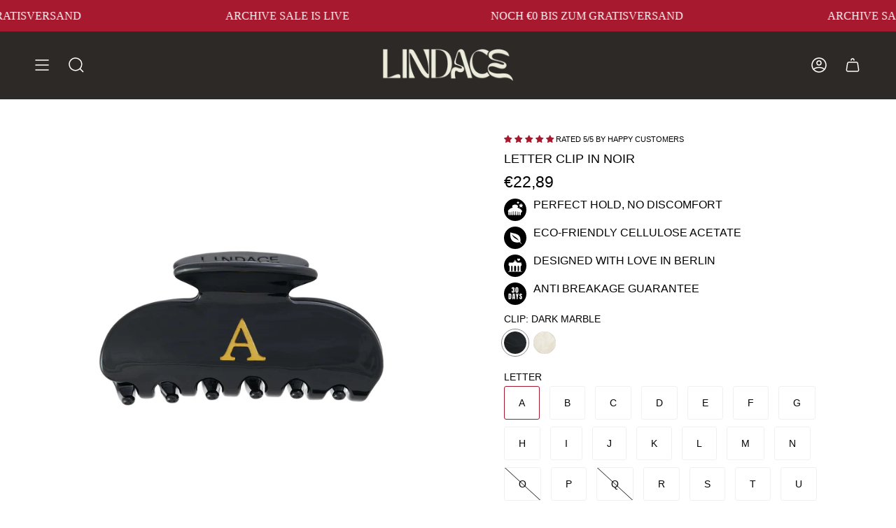

--- FILE ---
content_type: text/html; charset=utf-8
request_url: https://lindace.com/en-ch/products/letter-clip-in-noir
body_size: 82134
content:
<!doctype html>
<html class="no-js no-touch supports-no-cookies" lang="en">
<head><script type="text/javascript">
  window.isense_gdpr_privacy_policy_text = "Privacy Policy";
  window.isense_gdpr_accept_button_text = "Accept";
  window.isense_gdpr_close_button_text = "Close";
  window.isense_gdpr_reject_button_text = "Reject";
  window.isense_gdpr_change_cookies_text = "Preferences";
  window.isense_gdpr_text = "This website uses cookies to ensure you get the best experience on our website.";

  window.isense_gdpr_strict_cookies_checkbox = "Strictly Required Cookies";
  window.isense_gdpr_strict_cookies_text = "These cookies are required for the website to run and cannot be switched off. Such cookies are only set in response to actions made by you such as language, currency, login session, privacy preferences. You can set your browser to block these cookies but this might affect the way our site is working.";

  window.isense_gdpr_analytics_cookies_checkbox = "Analytics and Statistics";
  window.isense_gdpr_analytics_cookies_text = "These cookies allow us to measure visitors traffic and see traffic sources by collecting information in data sets. They also help us understand which products and actions are more popular than others.";

  window.isense_gdpr_marketing_cookies_checkbox = "Marketing and Retargeting";
  window.isense_gdpr_marketing_cookies_text = "These cookies are usually set by our marketing and advertising partners. They may be used by them to build a profile of your interest and later show you relevant ads. If you do not allow these cookies you will not experience targeted ads for your interests.";

  window.isense_gdpr_functionality_cookies_checkbox = "Functional Cookies";
  window.isense_gdpr_functionality_cookies_text = "These cookies enable our website to offer additional functions and personal settings. They can be set by us or by third-party service providers that we have placed on our pages. If you do not allow these cookies, these or some of these services may not work properly.";

  window.isense_gdpr_popup_header = "Choose Type of Cookies You Accept Using";

  
  window.isense_gdpr_popup_description = "";
  

  window.isense_gdpr_dismiss_button_text = "Close";

  window.isense_gdpr_accept_selected_button_text = "Save my choice";
  window.isense_gdpr_accept_all_button_text = "Accept All";
  window.isense_gdpr_reject_all_button_text = "Reject All";

  window.isense_gdpr_data_collection_text = "*By clicking on the above buttons, I give my consent on collecting my IP and email (if registered). For more check <a href='https://lindace.com/pages/gdpr-compliance'>GDPR Compliance</a>";
  
    window.isense_gdpr_cookie__ab = "This cookie is generally provided by Shopify and is used in connection with access to the admin view of an online store platform.";
    window.isense_gdpr_cookie__orig_referrer = "This cookie is generally provided by Shopify and is used to track landing pages.";
    window.isense_gdpr_cookie_identity_state = "This cookie is generally provided by Shopify and is used  in connection with customer authentication.";
    window.isense_gdpr_cookie_identity_customer_account_number = "This cookie is generally provided by Shopify and is used  in connection with customer authentication.";
    window.isense_gdpr_cookie__landing_page = "This cookie is generally provided by Shopify and is used to track landing pages.";
    window.isense_gdpr_cookie__secure_session_id = "This cookie is generally provided by Shopify and is used to track a user's session through the multi-step checkout process and keep their order, payment and shipping details connected.";
    window.isense_gdpr_cookie_cart = "This cookie is generally provided by Shopify and is used in connection with a shopping cart.";
    window.isense_gdpr_cookie_cart_sig = "This cookie is generally provided by Shopify and is used in connection with checkout. It is used to verify the integrity of the cart and to ensure performance of some cart operations.";
    window.isense_gdpr_cookie_cart_ts = "This cookie is generally provided by Shopify and is used in connection with checkout.";
    window.isense_gdpr_cookie_cart_ver = "This cookie is generally provided by Shopify and is used in connection with the shopping cart.";
    window.isense_gdpr_cookie_cart_currency = "This cookie is generally provided by Shopify and it is set after a checkout is completed to ensure that new carts are in the same currency as the last checkout.";
    window.isense_gdpr_cookie_tracked_start_checkout = "This cookie is generally provided by Shopify and is used in connection with checkout.";
    window.isense_gdpr_cookie_storefront_digest = "This cookie is generally provided by Shopify and it stores a digest of the storefront password, allowing merchants to preview their storefront while it's password protected.";
    window.isense_gdpr_cookie_checkout_token = "This cookie is generally provided by Shopify and is used in connection with a checkout service.";
    window.isense_gdpr_cookie__shopify_m = "This cookie is generally provided by Shopify and is used for managing customer privacy settings.";
    window.isense_gdpr_cookie__shopify_tm = "This cookie is generally provided by Shopify and is used for managing customer privacy settings.";
    window.isense_gdpr_cookie__shopify_tw = "This cookie is generally provided by Shopify and is used for managing customer privacy settings.";
    window.isense_gdpr_cookie__tracking_consent = "This cookie is generally provided by Shopify and is used to store a user's preferences if a merchant has set up privacy rules in the visitor's region.";
    window.isense_gdpr_cookie_secure_customer_sig = "This cookie is generally provided by Shopify and is used in connection with a customer login.";
    window.isense_gdpr_cookie__shopify_y = "This cookie is associated with Shopify's analytics suite.";
    window.isense_gdpr_cookie_customer_auth_provider = "This cookie is associated with Shopify's analytics suite.";
    window.isense_gdpr_cookie_customer_auth_session_created_at = "This cookie is associated with Shopify's analytics suite.";
    window.isense_gdpr_cookie__y = "";
    window.isense_gdpr_cookie__shopify_s = "This cookie is associated with Shopify's analytics suite.";
    window.isense_gdpr_cookie__shopify_fs = "This cookie is associated with Shopify's analytics suite.";
    window.isense_gdpr_cookie__ga = "This cookie name is associated with Google Universal Analytics";
    window.isense_gdpr_cookie__gid = "This cookie name is associated with Google Universal Analytics.";
    window.isense_gdpr_cookie__gat = "This cookie name is associated with Google Universal Analytics.";
    window.isense_gdpr_cookie__shopify_sa_t = "This cookie is associated with Shopify's analytics suite concerning marketing and referrals.";
    window.isense_gdpr_cookie__shopify_sa_p = "This cookie is associated with Shopify's analytics suite concerning marketing and referrals.";
    window.isense_gdpr_cookie_IDE = "This domain is owned by Doubleclick (Google). The main business activity is: Doubleclick is Googles real time bidding advertising exchange";
    window.isense_gdpr_cookie__s = "";
    window.isense_gdpr_cookie_GPS = "This cookie is associated with YouTube which collects user data through videos embedded in websites, which is aggregated with profile data from other Google services in order to display targeted advertising to web visitors across a broad range of their own and other websites.";
    window.isense_gdpr_cookie_PREF = "This cookie, which may be set by Google or Doubleclick, may be used by advertising partners to build a profile of interests to show relevant ads on other sites.";
    window.isense_gdpr_cookie_BizoID = "This is a Microsoft MSN 1st party cookie to enable user-based content.";
    window.isense_gdpr_cookie__fbp = "Used by Facebook to deliver a series of advertisement products such as real time bidding from third party advertisers.";
    window.isense_gdpr_cookie___adroll = "This cookie is associated with AdRoll";
    window.isense_gdpr_cookie___adroll_v4 = "This cookie is associated with AdRoll";
    window.isense_gdpr_cookie___adroll_fpc = "This cookie is associated with AdRoll";
    window.isense_gdpr_cookie___ar_v4 = "This cookie is associated with AdRoll";
    window.isense_gdpr_cookie_cookieconsent_preferences_disabled = "";
    window.isense_gdpr_cookie_cookieconsent_status = "This cookie is associated with the app GDPR/CCPA + Cookie Management and is used for storing the customer's consent.";
    window.isense_gdpr_cookie_no_info = "";
</script>
  <meta charset="UTF-8">
  <meta name="viewport" content="width=device-width, initial-scale=1.0">
  <meta name="theme-color" content="#a6192e">
  <link rel="canonical" href="https://lindace.com/en-ch/products/letter-clip-in-noir">

  <!-- ======================= Broadcast Theme V3.7.1 ========================= -->

  <link rel="preconnect" href="https://cdn.shopify.com" crossorigin>
  <link rel="preconnect" href="https://fonts.shopify.com" crossorigin>
  <link rel="preconnect" href="https://monorail-edge.shopifysvc.com" crossorigin>

  <link rel="preload" href="//lindace.com/cdn/shop/t/71/assets/lazysizes.js?v=111431644619468174291709892748" as="script">
  <link rel="preload" href="//lindace.com/cdn/shop/t/71/assets/vendor.js?v=87256898729587446001709892748" as="script">
  <link rel="preload" href="//lindace.com/cdn/shop/t/71/assets/theme.js?v=105428044142932824621709892748" as="script">
  <link rel="preload" href="//lindace.com/cdn/shop/t/71/assets/theme.css?v=140858544375563736811713645359" as="style">
    <link rel="shortcut icon" href="//lindace.com/cdn/shop/files/LINDACE_Logomark_Green_4x_b7ce3162-006f-4371-b94a-9000eab608dc_32x32.png?v=1672326036" type="image/png" />
  

  <!-- Title and description ================================================ -->
  
  <title>
    
    Letter Clip in Noir
    
    
    
      &ndash; LINDACE
    
  </title>

  
    <meta name="description" content="Our Letter Clip is such a cute present, for yourself or your loved ones. A shiny marble glam hair clip with a golden letter engraved on one side of the clip. No matter how long or short, how thin or thick - our most loved clip holds your hair confidently.  ">
  

  <meta property="og:site_name" content="LINDACE">
<meta property="og:url" content="https://lindace.com/en-ch/products/letter-clip-in-noir">
<meta property="og:title" content="Letter Clip in Noir">
<meta property="og:type" content="product">
<meta property="og:description" content="Our Letter Clip is such a cute present, for yourself or your loved ones. A shiny marble glam hair clip with a golden letter engraved on one side of the clip. No matter how long or short, how thin or thick - our most loved clip holds your hair confidently.  "><meta property="og:image" content="http://lindace.com/cdn/shop/files/AceClipMidi_A_NoirKopie_f127bddc-10ed-48a5-bad2-7a690464ae08.jpg?v=1705853816">
  <meta property="og:image:secure_url" content="https://lindace.com/cdn/shop/files/AceClipMidi_A_NoirKopie_f127bddc-10ed-48a5-bad2-7a690464ae08.jpg?v=1705853816">
  <meta property="og:image:width" content="2048">
  <meta property="og:image:height" content="2048"><meta property="og:price:amount" content="22,89">
  <meta property="og:price:currency" content="EUR"><meta name="twitter:card" content="summary_large_image">
<meta name="twitter:title" content="Letter Clip in Noir">
<meta name="twitter:description" content="Our Letter Clip is such a cute present, for yourself or your loved ones. A shiny marble glam hair clip with a golden letter engraved on one side of the clip. No matter how long or short, how thin or thick - our most loved clip holds your hair confidently.  ">

  <!-- CSS ================================================================== -->

  <link href="//lindace.com/cdn/shop/t/71/assets/font-settings.css?v=131467241457410099791759342565" rel="stylesheet" type="text/css" media="all" />

  
<style data-shopify>

:root {--scrollbar-width: 0px;


--COLOR-VIDEO-BG: #f2f2f2;


--COLOR-BG: #ffffff;
--COLOR-BG-TRANSPARENT: rgba(255, 255, 255, 0);
--COLOR-BG-SECONDARY: #eeeee0;
--COLOR-BG-RGB: 255, 255, 255;

--COLOR-TEXT-DARK: #040303;
--COLOR-TEXT: #2d2926;
--COLOR-TEXT-LIGHT: #6c6967;


/* === Opacity shades of grey ===*/
--COLOR-A5:  rgba(45, 41, 38, 0.05);
--COLOR-A10: rgba(45, 41, 38, 0.1);
--COLOR-A15: rgba(45, 41, 38, 0.15);
--COLOR-A20: rgba(45, 41, 38, 0.2);
--COLOR-A25: rgba(45, 41, 38, 0.25);
--COLOR-A30: rgba(45, 41, 38, 0.3);
--COLOR-A35: rgba(45, 41, 38, 0.35);
--COLOR-A40: rgba(45, 41, 38, 0.4);
--COLOR-A45: rgba(45, 41, 38, 0.45);
--COLOR-A50: rgba(45, 41, 38, 0.5);
--COLOR-A55: rgba(45, 41, 38, 0.55);
--COLOR-A60: rgba(45, 41, 38, 0.6);
--COLOR-A65: rgba(45, 41, 38, 0.65);
--COLOR-A70: rgba(45, 41, 38, 0.7);
--COLOR-A75: rgba(45, 41, 38, 0.75);
--COLOR-A80: rgba(45, 41, 38, 0.8);
--COLOR-A85: rgba(45, 41, 38, 0.85);
--COLOR-A90: rgba(45, 41, 38, 0.9);
--COLOR-A95: rgba(45, 41, 38, 0.95);

--COLOR-BORDER: rgb(240, 240, 240);
--COLOR-BORDER-LIGHT: #f6f6f6;
--COLOR-BORDER-HAIRLINE: #f7f7f7;
--COLOR-BORDER-DARK: #bdbdbd;/* === Bright color ===*/
--COLOR-PRIMARY: #a6192e;
--COLOR-PRIMARY-HOVER: #6a0917;
--COLOR-PRIMARY-FADE: rgba(166, 25, 46, 0.05);
--COLOR-PRIMARY-FADE-HOVER: rgba(166, 25, 46, 0.1);
--COLOR-PRIMARY-LIGHT: #fa5e76;--COLOR-PRIMARY-OPPOSITE: #ffffff;


/* === Secondary Color ===*/
--COLOR-SECONDARY: #a6192e;
--COLOR-SECONDARY-HOVER: #6a0917;
--COLOR-SECONDARY-FADE: rgba(166, 25, 46, 0.05);
--COLOR-SECONDARY-FADE-HOVER: rgba(166, 25, 46, 0.1);--COLOR-SECONDARY-OPPOSITE: #ffffff;


/* === link Color ===*/
--COLOR-LINK: #a6192e;
--COLOR-LINK-HOVER: #2d2926;
--COLOR-LINK-FADE: rgba(166, 25, 46, 0.05);
--COLOR-LINK-FADE-HOVER: rgba(166, 25, 46, 0.1);--COLOR-LINK-OPPOSITE: #ffffff;


/* === Product grid sale tags ===*/
--COLOR-SALE-BG: #a6192e;
--COLOR-SALE-TEXT: #ffffff;--COLOR-SALE-TEXT-SECONDARY: #a6192e;

/* === Product grid badges ===*/
--COLOR-BADGE-BG: #a6192e;
--COLOR-BADGE-TEXT: #ffffff;

/* === Product sale color ===*/
--COLOR-SALE: #a6192e;

/* === Gray background on Product grid items ===*/--filter-bg: 1.0;/* === Helper colors for form error states ===*/
--COLOR-ERROR: #721C24;
--COLOR-ERROR-BG: #F8D7DA;
--COLOR-ERROR-BORDER: #F5C6CB;



  --RADIUS: 3px;
  --RADIUS-SM: 3px;


--COLOR-ANNOUNCEMENT-BG: #ffffff;
--COLOR-ANNOUNCEMENT-TEXT: #ab8c52;
--COLOR-ANNOUNCEMENT-BORDER: #e6ddcb;

--COLOR-HEADER-BG: #2d2926;
--COLOR-HEADER-BG-TRANSPARENT: rgba(45, 41, 38, 0);
--COLOR-HEADER-LINK: #ffffff;
--COLOR-HEADER-LINK-HOVER: #eeeee0;

--COLOR-MENU-BG: #2d2926;
--COLOR-MENU-BORDER: #2d2926;
--COLOR-MENU-LINK: #ffffff;
--COLOR-MENU-LINK-HOVER: #a6192e;
--COLOR-SUBMENU-BG: #ffffff;
--COLOR-SUBMENU-LINK: #212121;
--COLOR-SUBMENU-LINK-HOVER: #a6192e;
--COLOR-MENU-TRANSPARENT: #ffffff;

--COLOR-FOOTER-BG: #eeeee0;
--COLOR-FOOTER-TEXT: #212121;
--COLOR-FOOTER-LINK: #212121;
--COLOR-FOOTER-LINK-HOVER: #212121;
--COLOR-FOOTER-BORDER: #212121;

--TRANSPARENT: rgba(255, 255, 255, 0);

/* === Default overlay opacity ===*/
--overlay-opacity: 0;

/* === Custom Cursor ===*/
--ICON-ZOOM-IN: url( "//lindace.com/cdn/shop/t/71/assets/icon-zoom-in.svg?v=182473373117644429561709892748" );
--ICON-ZOOM-OUT: url( "//lindace.com/cdn/shop/t/71/assets/icon-zoom-out.svg?v=101497157853986683871709892748" );

/* === Custom Icons ===*/


  
  --ICON-ADD-BAG: url( "//lindace.com/cdn/shop/t/71/assets/icon-add-bag-medium.svg?v=139170916092727621901709892748" );
  --ICON-ADD-CART: url( "//lindace.com/cdn/shop/t/71/assets/icon-add-cart-medium.svg?v=57635405022452982901709892748" );
  --ICON-ARROW-LEFT: url( "//lindace.com/cdn/shop/t/71/assets/icon-arrow-left-medium.svg?v=98614866157451683461709892748" );
  --ICON-ARROW-RIGHT: url( "//lindace.com/cdn/shop/t/71/assets/icon-arrow-right-medium.svg?v=127385474140982877711709892748" );
  --ICON-SELECT: url("//lindace.com/cdn/shop/t/71/assets/icon-select-medium.svg?6203");


--PRODUCT-GRID-ASPECT-RATIO: 90.0%;

/* === Typography ===*/
--FONT-WEIGHT-BODY: 400;
--FONT-WEIGHT-BODY-BOLD: 500;

--FONT-STACK-BODY: Figtree, sans-serif;
--FONT-STYLE-BODY: normal;
--FONT-STYLE-BODY-ITALIC: italic;
--FONT-ADJUST-BODY: 1.0;

--FONT-WEIGHT-HEADING: 400;
--FONT-WEIGHT-HEADING-BOLD: 700;

--FONT-STACK-HEADING: Cardo, serif;
--FONT-STYLE-HEADING: normal;
--FONT-STYLE-HEADING-ITALIC: italic;
--FONT-ADJUST-HEADING: 1.0;

--FONT-STACK-NAV: Figtree, sans-serif;
--FONT-STYLE-NAV: normal;
--FONT-STYLE-NAV-ITALIC: italic;
--FONT-ADJUST-NAV: 1.4;

--FONT-WEIGHT-NAV: 400;
--FONT-WEIGHT-NAV-BOLD: 500;

--FONT-SIZE-BASE: 1.0rem;
--FONT-SIZE-BASE-PERCENT: 1.0;

/* === Parallax ===*/
--PARALLAX-STRENGTH-MIN: 110.0%;
--PARALLAX-STRENGTH-MAX: 120.0%;--gutter: 60px;--grid: repeat(4, minmax(0, 1fr));
--grid-tablet: repeat(3, minmax(0, 1fr));
--grid-small: repeat(2, minmax(0, 1fr));
--grid-mobile: repeat(1, minmax(0, 1fr));
--gap: 20px;--base-animation-delay: 0ms;--ICON-STROKE-WIDTH: 1.5px;

--COLOR-TEXT-DARK: #000000;
--COLOR-TEXT:#040303;
--COLOR-TEXT-LIGHT: #2d2926;




}

</style>


  <link href="//lindace.com/cdn/shop/t/71/assets/theme.css?v=140858544375563736811713645359" rel="stylesheet" type="text/css" media="all" />

  <script>
    if (window.navigator.userAgent.indexOf('MSIE ') > 0 || window.navigator.userAgent.indexOf('Trident/') > 0) {
      document.documentElement.className = document.documentElement.className + ' ie';

      var scripts = document.getElementsByTagName('script')[0];
      var polyfill = document.createElement("script");
      polyfill.defer = true;
      polyfill.src = "//lindace.com/cdn/shop/t/71/assets/ie11.js?v=144489047535103983231709892748";

      scripts.parentNode.insertBefore(polyfill, scripts);
    } else {
      document.documentElement.className = document.documentElement.className.replace('no-js', 'js');
    }

    window.lazySizesConfig = window.lazySizesConfig || {};
    window.lazySizesConfig.preloadAfterLoad = true;

    let root = '/en-ch';
    if (root[root.length - 1] !== '/') {
      root = root + '/';
    }

    window.theme = {
      routes: {
        root: root,
        cart: '/en-ch/cart',
        cart_add_url: '/en-ch/cart/add',
        product_recommendations_url: '/en-ch/recommendations/products',
        predictive_search_url: '/en-ch/search/suggest',
        addresses_url: '/en-ch/account/addresses'
      },
      assets: {
        photoswipe: '//lindace.com/cdn/shop/t/71/assets/photoswipe.js?v=101811760775731399961709892748',
        smoothscroll: '//lindace.com/cdn/shop/t/71/assets/smoothscroll.js?v=37906625415260927261709892748',
        swatches: '//lindace.com/cdn/shop/t/71/assets/swatches.json?v=35464914466798524751709892748',
        base: "//lindace.com/cdn/shop/t/71/assets/",
        no_image: "//lindace.com/cdn/shopifycloud/storefront/assets/no-image-2048-a2addb12_1024x.gif",
      },
      strings: {
        addToCart: "Add to cart ",
        soldOut: "Sold Out",
        from: "From",
        preOrder: "Pre-order",
        sale: "Sale",
        subscription: "Subscription",
        unavailable: "Unavailable",
        unitPrice: "Unit price",
        unitPriceSeparator: "per",
        shippingCalcSubmitButton: "Calculate shipping",
        shippingCalcSubmitButtonDisabled: "Calculating...",
        selectValue: "Select value",
        selectColor: "Select color",
        oneColor: "color",
        otherColor: "colors",
        upsellAddToCart: "Add",
        free: "Free"
      },
      settings: {
        customerLoggedIn: null ? true : false,
        cartDrawerEnabled: true,
        enableQuickAdd: true,
        enableAnimations: true,
        transparentHeader: false,
        swatchStyle: "circle"
      },
      moneyFormat: false ? "€{{amount_with_comma_separator}} EUR" : "€{{amount_with_comma_separator}}",
      moneyWithoutCurrencyFormat: "€{{amount_with_comma_separator}}",
      moneyWithCurrencyFormat: "€{{amount_with_comma_separator}} EUR",
      subtotal: 0,
      info: {
        name: 'broadcast'
      },
      version: '3.7.1'
    };

    document.addEventListener('lazyloaded', (e) => {
      const lazyImage = e.target.parentNode;
      if (lazyImage.classList.contains('lazy-image')) {
        lazyImage.style.backgroundImage = 'none';
      }
    });
  </script>

  
    <script src="//lindace.com/cdn/shopifycloud/storefront/assets/themes_support/shopify_common-5f594365.js" defer="defer"></script>
  

  <!-- Theme Javascript ============================================================== -->
  <script src="//lindace.com/cdn/shop/t/71/assets/lazysizes.js?v=111431644619468174291709892748" async="async"></script>
  <script src="//lindace.com/cdn/shop/t/71/assets/vendor.js?v=87256898729587446001709892748" defer="defer"></script>
  <script src="//lindace.com/cdn/shop/t/71/assets/theme.dev.js?v=74368687406296541571709892748" defer="defer"></script><!-- Shopify app scripts =========================================================== -->

  <script id="bloop-update-config">0-1680707675308-0-4871-0-2-2-1680682228000</script>
    
    

    <script>window.performance && window.performance.mark && window.performance.mark('shopify.content_for_header.start');</script><meta name="google-site-verification" content="TFJ6J7ERvZz5yyHYhrScHt1KPnkp_dFbOq60FAx1g78">
<meta name="facebook-domain-verification" content="zk2t3tzcmaiu7q7bxszmfbroa6ipyz">
<meta id="shopify-digital-wallet" name="shopify-digital-wallet" content="/60945793278/digital_wallets/dialog">
<meta name="shopify-checkout-api-token" content="d94c91c844f33409c291692b0c528f58">
<meta id="in-context-paypal-metadata" data-shop-id="60945793278" data-venmo-supported="false" data-environment="production" data-locale="en_US" data-paypal-v4="true" data-currency="EUR">
<link rel="alternate" hreflang="x-default" href="https://lindace.com/products/letter-clip-in-noir">
<link rel="alternate" hreflang="de" href="https://lindace.com/de/products/letter-clip-in-noir">
<link rel="alternate" hreflang="en-CH" href="https://lindace.com/en-ch/products/letter-clip-in-noir">
<link rel="alternate" hreflang="de-CH" href="https://lindace.com/de-ch/products/letter-clip-in-noir">
<link rel="alternate" hreflang="en-GB" href="https://lindace.com/en-gb/products/letter-clip-in-noir">
<link rel="alternate" type="application/json+oembed" href="https://lindace.com/en-ch/products/letter-clip-in-noir.oembed">
<script async="async" src="/checkouts/internal/preloads.js?locale=en-CH"></script>
<link rel="preconnect" href="https://shop.app" crossorigin="anonymous">
<script async="async" src="https://shop.app/checkouts/internal/preloads.js?locale=en-CH&shop_id=60945793278" crossorigin="anonymous"></script>
<script id="apple-pay-shop-capabilities" type="application/json">{"shopId":60945793278,"countryCode":"DE","currencyCode":"EUR","merchantCapabilities":["supports3DS"],"merchantId":"gid:\/\/shopify\/Shop\/60945793278","merchantName":"LINDACE","requiredBillingContactFields":["postalAddress","email"],"requiredShippingContactFields":["postalAddress","email"],"shippingType":"shipping","supportedNetworks":["visa","maestro","masterCard","amex"],"total":{"type":"pending","label":"LINDACE","amount":"1.00"},"shopifyPaymentsEnabled":true,"supportsSubscriptions":true}</script>
<script id="shopify-features" type="application/json">{"accessToken":"d94c91c844f33409c291692b0c528f58","betas":["rich-media-storefront-analytics"],"domain":"lindace.com","predictiveSearch":true,"shopId":60945793278,"locale":"en"}</script>
<script>var Shopify = Shopify || {};
Shopify.shop = "lindace.myshopify.com";
Shopify.locale = "en";
Shopify.currency = {"active":"EUR","rate":"1.0"};
Shopify.country = "CH";
Shopify.theme = {"name":"Lindace_FY24Q2","id":149157970185,"schema_name":"Broadcast","schema_version":"3.7.1","theme_store_id":null,"role":"main"};
Shopify.theme.handle = "null";
Shopify.theme.style = {"id":null,"handle":null};
Shopify.cdnHost = "lindace.com/cdn";
Shopify.routes = Shopify.routes || {};
Shopify.routes.root = "/en-ch/";</script>
<script type="module">!function(o){(o.Shopify=o.Shopify||{}).modules=!0}(window);</script>
<script>!function(o){function n(){var o=[];function n(){o.push(Array.prototype.slice.apply(arguments))}return n.q=o,n}var t=o.Shopify=o.Shopify||{};t.loadFeatures=n(),t.autoloadFeatures=n()}(window);</script>
<script>
  window.ShopifyPay = window.ShopifyPay || {};
  window.ShopifyPay.apiHost = "shop.app\/pay";
  window.ShopifyPay.redirectState = null;
</script>
<script id="shop-js-analytics" type="application/json">{"pageType":"product"}</script>
<script defer="defer" async type="module" src="//lindace.com/cdn/shopifycloud/shop-js/modules/v2/client.init-shop-cart-sync_DtuiiIyl.en.esm.js"></script>
<script defer="defer" async type="module" src="//lindace.com/cdn/shopifycloud/shop-js/modules/v2/chunk.common_CUHEfi5Q.esm.js"></script>
<script type="module">
  await import("//lindace.com/cdn/shopifycloud/shop-js/modules/v2/client.init-shop-cart-sync_DtuiiIyl.en.esm.js");
await import("//lindace.com/cdn/shopifycloud/shop-js/modules/v2/chunk.common_CUHEfi5Q.esm.js");

  window.Shopify.SignInWithShop?.initShopCartSync?.({"fedCMEnabled":true,"windoidEnabled":true});

</script>
<script>
  window.Shopify = window.Shopify || {};
  if (!window.Shopify.featureAssets) window.Shopify.featureAssets = {};
  window.Shopify.featureAssets['shop-js'] = {"shop-cart-sync":["modules/v2/client.shop-cart-sync_DFoTY42P.en.esm.js","modules/v2/chunk.common_CUHEfi5Q.esm.js"],"init-fed-cm":["modules/v2/client.init-fed-cm_D2UNy1i2.en.esm.js","modules/v2/chunk.common_CUHEfi5Q.esm.js"],"init-shop-email-lookup-coordinator":["modules/v2/client.init-shop-email-lookup-coordinator_BQEe2rDt.en.esm.js","modules/v2/chunk.common_CUHEfi5Q.esm.js"],"shop-cash-offers":["modules/v2/client.shop-cash-offers_3CTtReFF.en.esm.js","modules/v2/chunk.common_CUHEfi5Q.esm.js","modules/v2/chunk.modal_BewljZkx.esm.js"],"shop-button":["modules/v2/client.shop-button_C6oxCjDL.en.esm.js","modules/v2/chunk.common_CUHEfi5Q.esm.js"],"init-windoid":["modules/v2/client.init-windoid_5pix8xhK.en.esm.js","modules/v2/chunk.common_CUHEfi5Q.esm.js"],"avatar":["modules/v2/client.avatar_BTnouDA3.en.esm.js"],"init-shop-cart-sync":["modules/v2/client.init-shop-cart-sync_DtuiiIyl.en.esm.js","modules/v2/chunk.common_CUHEfi5Q.esm.js"],"shop-toast-manager":["modules/v2/client.shop-toast-manager_BYv_8cH1.en.esm.js","modules/v2/chunk.common_CUHEfi5Q.esm.js"],"pay-button":["modules/v2/client.pay-button_FnF9EIkY.en.esm.js","modules/v2/chunk.common_CUHEfi5Q.esm.js"],"shop-login-button":["modules/v2/client.shop-login-button_CH1KUpOf.en.esm.js","modules/v2/chunk.common_CUHEfi5Q.esm.js","modules/v2/chunk.modal_BewljZkx.esm.js"],"init-customer-accounts-sign-up":["modules/v2/client.init-customer-accounts-sign-up_aj7QGgYS.en.esm.js","modules/v2/client.shop-login-button_CH1KUpOf.en.esm.js","modules/v2/chunk.common_CUHEfi5Q.esm.js","modules/v2/chunk.modal_BewljZkx.esm.js"],"init-shop-for-new-customer-accounts":["modules/v2/client.init-shop-for-new-customer-accounts_NbnYRf_7.en.esm.js","modules/v2/client.shop-login-button_CH1KUpOf.en.esm.js","modules/v2/chunk.common_CUHEfi5Q.esm.js","modules/v2/chunk.modal_BewljZkx.esm.js"],"init-customer-accounts":["modules/v2/client.init-customer-accounts_ppedhqCH.en.esm.js","modules/v2/client.shop-login-button_CH1KUpOf.en.esm.js","modules/v2/chunk.common_CUHEfi5Q.esm.js","modules/v2/chunk.modal_BewljZkx.esm.js"],"shop-follow-button":["modules/v2/client.shop-follow-button_CMIBBa6u.en.esm.js","modules/v2/chunk.common_CUHEfi5Q.esm.js","modules/v2/chunk.modal_BewljZkx.esm.js"],"lead-capture":["modules/v2/client.lead-capture_But0hIyf.en.esm.js","modules/v2/chunk.common_CUHEfi5Q.esm.js","modules/v2/chunk.modal_BewljZkx.esm.js"],"checkout-modal":["modules/v2/client.checkout-modal_BBxc70dQ.en.esm.js","modules/v2/chunk.common_CUHEfi5Q.esm.js","modules/v2/chunk.modal_BewljZkx.esm.js"],"shop-login":["modules/v2/client.shop-login_hM3Q17Kl.en.esm.js","modules/v2/chunk.common_CUHEfi5Q.esm.js","modules/v2/chunk.modal_BewljZkx.esm.js"],"payment-terms":["modules/v2/client.payment-terms_CAtGlQYS.en.esm.js","modules/v2/chunk.common_CUHEfi5Q.esm.js","modules/v2/chunk.modal_BewljZkx.esm.js"]};
</script>
<script>(function() {
  var isLoaded = false;
  function asyncLoad() {
    if (isLoaded) return;
    isLoaded = true;
    var urls = ["\/\/cdn.shopify.com\/proxy\/ed5054987fc85057f66a275660b81853cbc9006de75c4430b6a0cb639e5720b1\/static.cdn.printful.com\/static\/js\/external\/shopify-product-customizer.js?v=0.28\u0026shop=lindace.myshopify.com\u0026sp-cache-control=cHVibGljLCBtYXgtYWdlPTkwMA","https:\/\/storage.nfcube.com\/instafeed-6fda298896da8c65641ca552578fc7aa.js?shop=lindace.myshopify.com"];
    for (var i = 0; i < urls.length; i++) {
      var s = document.createElement('script');
      s.type = 'text/javascript';
      s.async = true;
      s.src = urls[i];
      var x = document.getElementsByTagName('script')[0];
      x.parentNode.insertBefore(s, x);
    }
  };
  if(window.attachEvent) {
    window.attachEvent('onload', asyncLoad);
  } else {
    window.addEventListener('load', asyncLoad, false);
  }
})();</script>
<script id="__st">var __st={"a":60945793278,"offset":3600,"reqid":"6976ab15-3e6a-4d07-a3bc-3702bd9770a2-1767468802","pageurl":"lindace.com\/en-ch\/products\/letter-clip-in-noir","u":"7d5e9106dd9e","p":"product","rtyp":"product","rid":8435135054089};</script>
<script>window.ShopifyPaypalV4VisibilityTracking = true;</script>
<script id="captcha-bootstrap">!function(){'use strict';const t='contact',e='account',n='new_comment',o=[[t,t],['blogs',n],['comments',n],[t,'customer']],c=[[e,'customer_login'],[e,'guest_login'],[e,'recover_customer_password'],[e,'create_customer']],r=t=>t.map((([t,e])=>`form[action*='/${t}']:not([data-nocaptcha='true']) input[name='form_type'][value='${e}']`)).join(','),a=t=>()=>t?[...document.querySelectorAll(t)].map((t=>t.form)):[];function s(){const t=[...o],e=r(t);return a(e)}const i='password',u='form_key',d=['recaptcha-v3-token','g-recaptcha-response','h-captcha-response',i],f=()=>{try{return window.sessionStorage}catch{return}},m='__shopify_v',_=t=>t.elements[u];function p(t,e,n=!1){try{const o=window.sessionStorage,c=JSON.parse(o.getItem(e)),{data:r}=function(t){const{data:e,action:n}=t;return t[m]||n?{data:e,action:n}:{data:t,action:n}}(c);for(const[e,n]of Object.entries(r))t.elements[e]&&(t.elements[e].value=n);n&&o.removeItem(e)}catch(o){console.error('form repopulation failed',{error:o})}}const l='form_type',E='cptcha';function T(t){t.dataset[E]=!0}const w=window,h=w.document,L='Shopify',v='ce_forms',y='captcha';let A=!1;((t,e)=>{const n=(g='f06e6c50-85a8-45c8-87d0-21a2b65856fe',I='https://cdn.shopify.com/shopifycloud/storefront-forms-hcaptcha/ce_storefront_forms_captcha_hcaptcha.v1.5.2.iife.js',D={infoText:'Protected by hCaptcha',privacyText:'Privacy',termsText:'Terms'},(t,e,n)=>{const o=w[L][v],c=o.bindForm;if(c)return c(t,g,e,D).then(n);var r;o.q.push([[t,g,e,D],n]),r=I,A||(h.body.append(Object.assign(h.createElement('script'),{id:'captcha-provider',async:!0,src:r})),A=!0)});var g,I,D;w[L]=w[L]||{},w[L][v]=w[L][v]||{},w[L][v].q=[],w[L][y]=w[L][y]||{},w[L][y].protect=function(t,e){n(t,void 0,e),T(t)},Object.freeze(w[L][y]),function(t,e,n,w,h,L){const[v,y,A,g]=function(t,e,n){const i=e?o:[],u=t?c:[],d=[...i,...u],f=r(d),m=r(i),_=r(d.filter((([t,e])=>n.includes(e))));return[a(f),a(m),a(_),s()]}(w,h,L),I=t=>{const e=t.target;return e instanceof HTMLFormElement?e:e&&e.form},D=t=>v().includes(t);t.addEventListener('submit',(t=>{const e=I(t);if(!e)return;const n=D(e)&&!e.dataset.hcaptchaBound&&!e.dataset.recaptchaBound,o=_(e),c=g().includes(e)&&(!o||!o.value);(n||c)&&t.preventDefault(),c&&!n&&(function(t){try{if(!f())return;!function(t){const e=f();if(!e)return;const n=_(t);if(!n)return;const o=n.value;o&&e.removeItem(o)}(t);const e=Array.from(Array(32),(()=>Math.random().toString(36)[2])).join('');!function(t,e){_(t)||t.append(Object.assign(document.createElement('input'),{type:'hidden',name:u})),t.elements[u].value=e}(t,e),function(t,e){const n=f();if(!n)return;const o=[...t.querySelectorAll(`input[type='${i}']`)].map((({name:t})=>t)),c=[...d,...o],r={};for(const[a,s]of new FormData(t).entries())c.includes(a)||(r[a]=s);n.setItem(e,JSON.stringify({[m]:1,action:t.action,data:r}))}(t,e)}catch(e){console.error('failed to persist form',e)}}(e),e.submit())}));const S=(t,e)=>{t&&!t.dataset[E]&&(n(t,e.some((e=>e===t))),T(t))};for(const o of['focusin','change'])t.addEventListener(o,(t=>{const e=I(t);D(e)&&S(e,y())}));const B=e.get('form_key'),M=e.get(l),P=B&&M;t.addEventListener('DOMContentLoaded',(()=>{const t=y();if(P)for(const e of t)e.elements[l].value===M&&p(e,B);[...new Set([...A(),...v().filter((t=>'true'===t.dataset.shopifyCaptcha))])].forEach((e=>S(e,t)))}))}(h,new URLSearchParams(w.location.search),n,t,e,['guest_login'])})(!0,!0)}();</script>
<script integrity="sha256-4kQ18oKyAcykRKYeNunJcIwy7WH5gtpwJnB7kiuLZ1E=" data-source-attribution="shopify.loadfeatures" defer="defer" src="//lindace.com/cdn/shopifycloud/storefront/assets/storefront/load_feature-a0a9edcb.js" crossorigin="anonymous"></script>
<script crossorigin="anonymous" defer="defer" src="//lindace.com/cdn/shopifycloud/storefront/assets/shopify_pay/storefront-65b4c6d7.js?v=20250812"></script>
<script data-source-attribution="shopify.dynamic_checkout.dynamic.init">var Shopify=Shopify||{};Shopify.PaymentButton=Shopify.PaymentButton||{isStorefrontPortableWallets:!0,init:function(){window.Shopify.PaymentButton.init=function(){};var t=document.createElement("script");t.src="https://lindace.com/cdn/shopifycloud/portable-wallets/latest/portable-wallets.en.js",t.type="module",document.head.appendChild(t)}};
</script>
<script data-source-attribution="shopify.dynamic_checkout.buyer_consent">
  function portableWalletsHideBuyerConsent(e){var t=document.getElementById("shopify-buyer-consent"),n=document.getElementById("shopify-subscription-policy-button");t&&n&&(t.classList.add("hidden"),t.setAttribute("aria-hidden","true"),n.removeEventListener("click",e))}function portableWalletsShowBuyerConsent(e){var t=document.getElementById("shopify-buyer-consent"),n=document.getElementById("shopify-subscription-policy-button");t&&n&&(t.classList.remove("hidden"),t.removeAttribute("aria-hidden"),n.addEventListener("click",e))}window.Shopify?.PaymentButton&&(window.Shopify.PaymentButton.hideBuyerConsent=portableWalletsHideBuyerConsent,window.Shopify.PaymentButton.showBuyerConsent=portableWalletsShowBuyerConsent);
</script>
<script data-source-attribution="shopify.dynamic_checkout.cart.bootstrap">document.addEventListener("DOMContentLoaded",(function(){function t(){return document.querySelector("shopify-accelerated-checkout-cart, shopify-accelerated-checkout")}if(t())Shopify.PaymentButton.init();else{new MutationObserver((function(e,n){t()&&(Shopify.PaymentButton.init(),n.disconnect())})).observe(document.body,{childList:!0,subtree:!0})}}));
</script>
<link id="shopify-accelerated-checkout-styles" rel="stylesheet" media="screen" href="https://lindace.com/cdn/shopifycloud/portable-wallets/latest/accelerated-checkout-backwards-compat.css" crossorigin="anonymous">
<style id="shopify-accelerated-checkout-cart">
        #shopify-buyer-consent {
  margin-top: 1em;
  display: inline-block;
  width: 100%;
}

#shopify-buyer-consent.hidden {
  display: none;
}

#shopify-subscription-policy-button {
  background: none;
  border: none;
  padding: 0;
  text-decoration: underline;
  font-size: inherit;
  cursor: pointer;
}

#shopify-subscription-policy-button::before {
  box-shadow: none;
}

      </style>

<script>window.performance && window.performance.mark && window.performance.mark('shopify.content_for_header.end');</script>

<script type="text/javascript">
  window.Rivo = window.Rivo || {};
  window.Rivo.common = window.Rivo.common || {};
  window.Rivo.common.shop = {
    permanent_domain: 'lindace.myshopify.com',
    currency: "EUR",
    money_format: "€{{amount_with_comma_separator}}",
    id: 60945793278
  };
  

  window.Rivo.common.template = 'product';
  window.Rivo.common.cart = {};
  window.Rivo.common.vapid_public_key = "BJuXCmrtTK335SuczdNVYrGVtP_WXn4jImChm49st7K7z7e8gxSZUKk4DhUpk8j2Xpiw5G4-ylNbMKLlKkUEU98=";
  window.Rivo.global_config = {"asset_urls":{"loy":{"api_js":"https:\/\/cdn.shopify.com\/s\/files\/1\/0194\/1736\/6592\/t\/1\/assets\/ba_rivo_api.js?v=1680228629","init_js":"https:\/\/cdn.shopify.com\/s\/files\/1\/0194\/1736\/6592\/t\/1\/assets\/ba_loy_init.js?v=1680036258","referrals_js":"https:\/\/cdn.shopify.com\/s\/files\/1\/0194\/1736\/6592\/t\/1\/assets\/ba_loy_referrals.js?v=1680228627","referrals_css":"https:\/\/cdn.shopify.com\/s\/files\/1\/0194\/1736\/6592\/t\/1\/assets\/ba_loy_referrals.css?v=1678639051","widget_js":"https:\/\/cdn.shopify.com\/s\/files\/1\/0194\/1736\/6592\/t\/1\/assets\/ba_loy_widget.js?v=1680228623","widget_css":"https:\/\/cdn.shopify.com\/s\/files\/1\/0194\/1736\/6592\/t\/1\/assets\/ba_loy_widget.css?v=1673976822","page_init_js":"https:\/\/cdn.shopify.com\/s\/files\/1\/0194\/1736\/6592\/t\/1\/assets\/ba_loy_page_init.js?v=1680036262","page_widget_js":"https:\/\/cdn.shopify.com\/s\/files\/1\/0194\/1736\/6592\/t\/1\/assets\/ba_loy_page_widget.js?v=1680228625","page_widget_css":"https:\/\/cdn.shopify.com\/s\/files\/1\/0194\/1736\/6592\/t\/1\/assets\/ba_loy_page.css?v=1673976829","page_preview_js":"\/assets\/msg\/loy_page_preview.js"},"rev":{"init_js":"https:\/\/cdn.shopify.com\/s\/files\/1\/0194\/1736\/6592\/t\/1\/assets\/ba_rev_init.js?v=1680303239","display_js":"https:\/\/cdn.shopify.com\/s\/files\/1\/0194\/1736\/6592\/t\/1\/assets\/ba_rev_display.js?v=1680230964","modal_js":"https:\/\/cdn.shopify.com\/s\/files\/1\/0194\/1736\/6592\/t\/1\/assets\/ba_rev_modal.js?v=1680320453","widget_css":"https:\/\/cdn.shopify.com\/s\/files\/1\/0194\/1736\/6592\/t\/1\/assets\/ba_rev_widget.css?v=1680320455","modal_css":"https:\/\/cdn.shopify.com\/s\/files\/1\/0194\/1736\/6592\/t\/1\/assets\/ba_rev_modal.css?v=1680295707"},"pu":{"init_js":"https:\/\/cdn.shopify.com\/s\/files\/1\/0194\/1736\/6592\/t\/1\/assets\/ba_pu_init.js?v=1635877170"},"widgets":{"init_js":"https:\/\/cdn.shopify.com\/s\/files\/1\/0194\/1736\/6592\/t\/1\/assets\/ba_widget_init.js?v=1679987682","modal_js":"https:\/\/cdn.shopify.com\/s\/files\/1\/0194\/1736\/6592\/t\/1\/assets\/ba_widget_modal.js?v=1679987684","modal_css":"https:\/\/cdn.shopify.com\/s\/files\/1\/0194\/1736\/6592\/t\/1\/assets\/ba_widget_modal.css?v=1654723622"},"forms":{"init_js":"https:\/\/cdn.shopify.com\/s\/files\/1\/0194\/1736\/6592\/t\/1\/assets\/ba_forms_init.js?v=1680036268","widget_js":"https:\/\/cdn.shopify.com\/s\/files\/1\/0194\/1736\/6592\/t\/1\/assets\/ba_forms_widget.js?v=1680036269","forms_css":"https:\/\/cdn.shopify.com\/s\/files\/1\/0194\/1736\/6592\/t\/1\/assets\/ba_forms.css?v=1654711758"},"global":{"helper_js":"https:\/\/cdn.shopify.com\/s\/files\/1\/0194\/1736\/6592\/t\/1\/assets\/ba_tracking.js?v=1680229884"}},"proxy_paths":{"loy":"\/apps\/ba-loy","app_metrics":"\/apps\/ba-loy\/app_metrics","push_subscription":"\/apps\/ba-loy\/push"},"aat":["loy"],"pv":false,"sts":false,"bam":false,"batc":false,"base_money_format":"€{{amount_with_comma_separator}}","online_store_version":2,"loy_js_api_enabled":false,"shop":{"name":"Lindace","domain":"lindace.com"}};

  
    if (window.Rivo.common.template == 'product'){
      window.Rivo.common.product = {
        id: 8435135054089, price: 2289, handle: "letter-clip-in-noir", tags: ["Buchstaben Clips","claw","clip","letter"],
        available: true, title: "Letter Clip in Noir", variants: [{"id":44956588998921,"title":"Dark Marble \/ A","option1":"Dark Marble","option2":"A","option3":null,"sku":"CL-LTR-A-NO","requires_shipping":true,"taxable":true,"featured_image":{"id":46090331357449,"product_id":8435135054089,"position":1,"created_at":"2024-01-21T17:15:44+01:00","updated_at":"2024-01-21T17:16:56+01:00","alt":null,"width":2048,"height":2048,"src":"\/\/lindace.com\/cdn\/shop\/files\/AceClipMidi_A_NoirKopie_f127bddc-10ed-48a5-bad2-7a690464ae08.jpg?v=1705853816","variant_ids":[44956588998921]},"available":true,"name":"Letter Clip in Noir - Dark Marble \/ A","public_title":"Dark Marble \/ A","options":["Dark Marble","A"],"price":2289,"weight":36,"compare_at_price":0,"inventory_management":"shopify","barcode":null,"featured_media":{"alt":null,"id":38880892813577,"position":1,"preview_image":{"aspect_ratio":1.0,"height":2048,"width":2048,"src":"\/\/lindace.com\/cdn\/shop\/files\/AceClipMidi_A_NoirKopie_f127bddc-10ed-48a5-bad2-7a690464ae08.jpg?v=1705853816"}},"requires_selling_plan":false,"selling_plan_allocations":[]},{"id":44956589031689,"title":"Dark Marble \/ B","option1":"Dark Marble","option2":"B","option3":null,"sku":"CL-LTR-B-NO","requires_shipping":true,"taxable":true,"featured_image":{"id":46090331422985,"product_id":8435135054089,"position":2,"created_at":"2024-01-21T17:15:45+01:00","updated_at":"2024-01-21T17:16:56+01:00","alt":null,"width":2094,"height":2094,"src":"\/\/lindace.com\/cdn\/shop\/files\/Letter_DM_overview_59ca57ff-a169-4954-8e2d-b82d67d3fdd5.png?v=1705853816","variant_ids":[44956589031689,44956589064457,44956589097225,44956589129993,44956589162761,44956589195529,44956589228297,44956589261065,44956589293833,44956589326601,44956589359369,44956589392137,44956589424905,44956589457673,44956589490441,44956589523209,44956589555977,44956589588745,44956589621513,44956589654281,44956589687049,44956589719817,44956589752585,44956589785353,44956589818121]},"available":true,"name":"Letter Clip in Noir - Dark Marble \/ B","public_title":"Dark Marble \/ B","options":["Dark Marble","B"],"price":2289,"weight":36,"compare_at_price":0,"inventory_management":"shopify","barcode":null,"featured_media":{"alt":null,"id":38880892879113,"position":2,"preview_image":{"aspect_ratio":1.0,"height":2094,"width":2094,"src":"\/\/lindace.com\/cdn\/shop\/files\/Letter_DM_overview_59ca57ff-a169-4954-8e2d-b82d67d3fdd5.png?v=1705853816"}},"requires_selling_plan":false,"selling_plan_allocations":[]},{"id":44956589064457,"title":"Dark Marble \/ C","option1":"Dark Marble","option2":"C","option3":null,"sku":"CL-LTR-C-NO","requires_shipping":true,"taxable":true,"featured_image":{"id":46090331422985,"product_id":8435135054089,"position":2,"created_at":"2024-01-21T17:15:45+01:00","updated_at":"2024-01-21T17:16:56+01:00","alt":null,"width":2094,"height":2094,"src":"\/\/lindace.com\/cdn\/shop\/files\/Letter_DM_overview_59ca57ff-a169-4954-8e2d-b82d67d3fdd5.png?v=1705853816","variant_ids":[44956589031689,44956589064457,44956589097225,44956589129993,44956589162761,44956589195529,44956589228297,44956589261065,44956589293833,44956589326601,44956589359369,44956589392137,44956589424905,44956589457673,44956589490441,44956589523209,44956589555977,44956589588745,44956589621513,44956589654281,44956589687049,44956589719817,44956589752585,44956589785353,44956589818121]},"available":true,"name":"Letter Clip in Noir - Dark Marble \/ C","public_title":"Dark Marble \/ C","options":["Dark Marble","C"],"price":2289,"weight":36,"compare_at_price":0,"inventory_management":"shopify","barcode":null,"featured_media":{"alt":null,"id":38880892879113,"position":2,"preview_image":{"aspect_ratio":1.0,"height":2094,"width":2094,"src":"\/\/lindace.com\/cdn\/shop\/files\/Letter_DM_overview_59ca57ff-a169-4954-8e2d-b82d67d3fdd5.png?v=1705853816"}},"requires_selling_plan":false,"selling_plan_allocations":[]},{"id":44956589097225,"title":"Dark Marble \/ D","option1":"Dark Marble","option2":"D","option3":null,"sku":"CL-LTR-D-NO","requires_shipping":true,"taxable":true,"featured_image":{"id":46090331422985,"product_id":8435135054089,"position":2,"created_at":"2024-01-21T17:15:45+01:00","updated_at":"2024-01-21T17:16:56+01:00","alt":null,"width":2094,"height":2094,"src":"\/\/lindace.com\/cdn\/shop\/files\/Letter_DM_overview_59ca57ff-a169-4954-8e2d-b82d67d3fdd5.png?v=1705853816","variant_ids":[44956589031689,44956589064457,44956589097225,44956589129993,44956589162761,44956589195529,44956589228297,44956589261065,44956589293833,44956589326601,44956589359369,44956589392137,44956589424905,44956589457673,44956589490441,44956589523209,44956589555977,44956589588745,44956589621513,44956589654281,44956589687049,44956589719817,44956589752585,44956589785353,44956589818121]},"available":true,"name":"Letter Clip in Noir - Dark Marble \/ D","public_title":"Dark Marble \/ D","options":["Dark Marble","D"],"price":2289,"weight":36,"compare_at_price":0,"inventory_management":"shopify","barcode":null,"featured_media":{"alt":null,"id":38880892879113,"position":2,"preview_image":{"aspect_ratio":1.0,"height":2094,"width":2094,"src":"\/\/lindace.com\/cdn\/shop\/files\/Letter_DM_overview_59ca57ff-a169-4954-8e2d-b82d67d3fdd5.png?v=1705853816"}},"requires_selling_plan":false,"selling_plan_allocations":[]},{"id":44956589129993,"title":"Dark Marble \/ E","option1":"Dark Marble","option2":"E","option3":null,"sku":"CL-LTR-E-NO","requires_shipping":true,"taxable":true,"featured_image":{"id":46090331422985,"product_id":8435135054089,"position":2,"created_at":"2024-01-21T17:15:45+01:00","updated_at":"2024-01-21T17:16:56+01:00","alt":null,"width":2094,"height":2094,"src":"\/\/lindace.com\/cdn\/shop\/files\/Letter_DM_overview_59ca57ff-a169-4954-8e2d-b82d67d3fdd5.png?v=1705853816","variant_ids":[44956589031689,44956589064457,44956589097225,44956589129993,44956589162761,44956589195529,44956589228297,44956589261065,44956589293833,44956589326601,44956589359369,44956589392137,44956589424905,44956589457673,44956589490441,44956589523209,44956589555977,44956589588745,44956589621513,44956589654281,44956589687049,44956589719817,44956589752585,44956589785353,44956589818121]},"available":true,"name":"Letter Clip in Noir - Dark Marble \/ E","public_title":"Dark Marble \/ E","options":["Dark Marble","E"],"price":2289,"weight":36,"compare_at_price":0,"inventory_management":"shopify","barcode":null,"featured_media":{"alt":null,"id":38880892879113,"position":2,"preview_image":{"aspect_ratio":1.0,"height":2094,"width":2094,"src":"\/\/lindace.com\/cdn\/shop\/files\/Letter_DM_overview_59ca57ff-a169-4954-8e2d-b82d67d3fdd5.png?v=1705853816"}},"requires_selling_plan":false,"selling_plan_allocations":[]},{"id":44956589162761,"title":"Dark Marble \/ F","option1":"Dark Marble","option2":"F","option3":null,"sku":"CL-LTR-F-NO","requires_shipping":true,"taxable":true,"featured_image":{"id":46090331422985,"product_id":8435135054089,"position":2,"created_at":"2024-01-21T17:15:45+01:00","updated_at":"2024-01-21T17:16:56+01:00","alt":null,"width":2094,"height":2094,"src":"\/\/lindace.com\/cdn\/shop\/files\/Letter_DM_overview_59ca57ff-a169-4954-8e2d-b82d67d3fdd5.png?v=1705853816","variant_ids":[44956589031689,44956589064457,44956589097225,44956589129993,44956589162761,44956589195529,44956589228297,44956589261065,44956589293833,44956589326601,44956589359369,44956589392137,44956589424905,44956589457673,44956589490441,44956589523209,44956589555977,44956589588745,44956589621513,44956589654281,44956589687049,44956589719817,44956589752585,44956589785353,44956589818121]},"available":true,"name":"Letter Clip in Noir - Dark Marble \/ F","public_title":"Dark Marble \/ F","options":["Dark Marble","F"],"price":2289,"weight":36,"compare_at_price":0,"inventory_management":"shopify","barcode":null,"featured_media":{"alt":null,"id":38880892879113,"position":2,"preview_image":{"aspect_ratio":1.0,"height":2094,"width":2094,"src":"\/\/lindace.com\/cdn\/shop\/files\/Letter_DM_overview_59ca57ff-a169-4954-8e2d-b82d67d3fdd5.png?v=1705853816"}},"requires_selling_plan":false,"selling_plan_allocations":[]},{"id":44956589195529,"title":"Dark Marble \/ G","option1":"Dark Marble","option2":"G","option3":null,"sku":"CL-LTR-G-NO","requires_shipping":true,"taxable":true,"featured_image":{"id":46090331422985,"product_id":8435135054089,"position":2,"created_at":"2024-01-21T17:15:45+01:00","updated_at":"2024-01-21T17:16:56+01:00","alt":null,"width":2094,"height":2094,"src":"\/\/lindace.com\/cdn\/shop\/files\/Letter_DM_overview_59ca57ff-a169-4954-8e2d-b82d67d3fdd5.png?v=1705853816","variant_ids":[44956589031689,44956589064457,44956589097225,44956589129993,44956589162761,44956589195529,44956589228297,44956589261065,44956589293833,44956589326601,44956589359369,44956589392137,44956589424905,44956589457673,44956589490441,44956589523209,44956589555977,44956589588745,44956589621513,44956589654281,44956589687049,44956589719817,44956589752585,44956589785353,44956589818121]},"available":true,"name":"Letter Clip in Noir - Dark Marble \/ G","public_title":"Dark Marble \/ G","options":["Dark Marble","G"],"price":2289,"weight":36,"compare_at_price":0,"inventory_management":"shopify","barcode":null,"featured_media":{"alt":null,"id":38880892879113,"position":2,"preview_image":{"aspect_ratio":1.0,"height":2094,"width":2094,"src":"\/\/lindace.com\/cdn\/shop\/files\/Letter_DM_overview_59ca57ff-a169-4954-8e2d-b82d67d3fdd5.png?v=1705853816"}},"requires_selling_plan":false,"selling_plan_allocations":[]},{"id":44956589228297,"title":"Dark Marble \/ H","option1":"Dark Marble","option2":"H","option3":null,"sku":"CL-LTR-H-NO","requires_shipping":true,"taxable":true,"featured_image":{"id":46090331422985,"product_id":8435135054089,"position":2,"created_at":"2024-01-21T17:15:45+01:00","updated_at":"2024-01-21T17:16:56+01:00","alt":null,"width":2094,"height":2094,"src":"\/\/lindace.com\/cdn\/shop\/files\/Letter_DM_overview_59ca57ff-a169-4954-8e2d-b82d67d3fdd5.png?v=1705853816","variant_ids":[44956589031689,44956589064457,44956589097225,44956589129993,44956589162761,44956589195529,44956589228297,44956589261065,44956589293833,44956589326601,44956589359369,44956589392137,44956589424905,44956589457673,44956589490441,44956589523209,44956589555977,44956589588745,44956589621513,44956589654281,44956589687049,44956589719817,44956589752585,44956589785353,44956589818121]},"available":true,"name":"Letter Clip in Noir - Dark Marble \/ H","public_title":"Dark Marble \/ H","options":["Dark Marble","H"],"price":2289,"weight":36,"compare_at_price":0,"inventory_management":"shopify","barcode":null,"featured_media":{"alt":null,"id":38880892879113,"position":2,"preview_image":{"aspect_ratio":1.0,"height":2094,"width":2094,"src":"\/\/lindace.com\/cdn\/shop\/files\/Letter_DM_overview_59ca57ff-a169-4954-8e2d-b82d67d3fdd5.png?v=1705853816"}},"requires_selling_plan":false,"selling_plan_allocations":[]},{"id":44956589261065,"title":"Dark Marble \/ I","option1":"Dark Marble","option2":"I","option3":null,"sku":"CL-LTR-I-NO","requires_shipping":true,"taxable":true,"featured_image":{"id":46090331422985,"product_id":8435135054089,"position":2,"created_at":"2024-01-21T17:15:45+01:00","updated_at":"2024-01-21T17:16:56+01:00","alt":null,"width":2094,"height":2094,"src":"\/\/lindace.com\/cdn\/shop\/files\/Letter_DM_overview_59ca57ff-a169-4954-8e2d-b82d67d3fdd5.png?v=1705853816","variant_ids":[44956589031689,44956589064457,44956589097225,44956589129993,44956589162761,44956589195529,44956589228297,44956589261065,44956589293833,44956589326601,44956589359369,44956589392137,44956589424905,44956589457673,44956589490441,44956589523209,44956589555977,44956589588745,44956589621513,44956589654281,44956589687049,44956589719817,44956589752585,44956589785353,44956589818121]},"available":true,"name":"Letter Clip in Noir - Dark Marble \/ I","public_title":"Dark Marble \/ I","options":["Dark Marble","I"],"price":2289,"weight":36,"compare_at_price":0,"inventory_management":"shopify","barcode":null,"featured_media":{"alt":null,"id":38880892879113,"position":2,"preview_image":{"aspect_ratio":1.0,"height":2094,"width":2094,"src":"\/\/lindace.com\/cdn\/shop\/files\/Letter_DM_overview_59ca57ff-a169-4954-8e2d-b82d67d3fdd5.png?v=1705853816"}},"requires_selling_plan":false,"selling_plan_allocations":[]},{"id":44956589293833,"title":"Dark Marble \/ J","option1":"Dark Marble","option2":"J","option3":null,"sku":"CL-LTR-J-NO","requires_shipping":true,"taxable":true,"featured_image":{"id":46090331422985,"product_id":8435135054089,"position":2,"created_at":"2024-01-21T17:15:45+01:00","updated_at":"2024-01-21T17:16:56+01:00","alt":null,"width":2094,"height":2094,"src":"\/\/lindace.com\/cdn\/shop\/files\/Letter_DM_overview_59ca57ff-a169-4954-8e2d-b82d67d3fdd5.png?v=1705853816","variant_ids":[44956589031689,44956589064457,44956589097225,44956589129993,44956589162761,44956589195529,44956589228297,44956589261065,44956589293833,44956589326601,44956589359369,44956589392137,44956589424905,44956589457673,44956589490441,44956589523209,44956589555977,44956589588745,44956589621513,44956589654281,44956589687049,44956589719817,44956589752585,44956589785353,44956589818121]},"available":true,"name":"Letter Clip in Noir - Dark Marble \/ J","public_title":"Dark Marble \/ J","options":["Dark Marble","J"],"price":2289,"weight":36,"compare_at_price":0,"inventory_management":"shopify","barcode":null,"featured_media":{"alt":null,"id":38880892879113,"position":2,"preview_image":{"aspect_ratio":1.0,"height":2094,"width":2094,"src":"\/\/lindace.com\/cdn\/shop\/files\/Letter_DM_overview_59ca57ff-a169-4954-8e2d-b82d67d3fdd5.png?v=1705853816"}},"requires_selling_plan":false,"selling_plan_allocations":[]},{"id":44956589326601,"title":"Dark Marble \/ K","option1":"Dark Marble","option2":"K","option3":null,"sku":"CL-LTR-K-NO","requires_shipping":true,"taxable":true,"featured_image":{"id":46090331422985,"product_id":8435135054089,"position":2,"created_at":"2024-01-21T17:15:45+01:00","updated_at":"2024-01-21T17:16:56+01:00","alt":null,"width":2094,"height":2094,"src":"\/\/lindace.com\/cdn\/shop\/files\/Letter_DM_overview_59ca57ff-a169-4954-8e2d-b82d67d3fdd5.png?v=1705853816","variant_ids":[44956589031689,44956589064457,44956589097225,44956589129993,44956589162761,44956589195529,44956589228297,44956589261065,44956589293833,44956589326601,44956589359369,44956589392137,44956589424905,44956589457673,44956589490441,44956589523209,44956589555977,44956589588745,44956589621513,44956589654281,44956589687049,44956589719817,44956589752585,44956589785353,44956589818121]},"available":true,"name":"Letter Clip in Noir - Dark Marble \/ K","public_title":"Dark Marble \/ K","options":["Dark Marble","K"],"price":2289,"weight":36,"compare_at_price":0,"inventory_management":"shopify","barcode":null,"featured_media":{"alt":null,"id":38880892879113,"position":2,"preview_image":{"aspect_ratio":1.0,"height":2094,"width":2094,"src":"\/\/lindace.com\/cdn\/shop\/files\/Letter_DM_overview_59ca57ff-a169-4954-8e2d-b82d67d3fdd5.png?v=1705853816"}},"requires_selling_plan":false,"selling_plan_allocations":[]},{"id":44956589359369,"title":"Dark Marble \/ L","option1":"Dark Marble","option2":"L","option3":null,"sku":"CL-LTR-L-NO","requires_shipping":true,"taxable":true,"featured_image":{"id":46090331422985,"product_id":8435135054089,"position":2,"created_at":"2024-01-21T17:15:45+01:00","updated_at":"2024-01-21T17:16:56+01:00","alt":null,"width":2094,"height":2094,"src":"\/\/lindace.com\/cdn\/shop\/files\/Letter_DM_overview_59ca57ff-a169-4954-8e2d-b82d67d3fdd5.png?v=1705853816","variant_ids":[44956589031689,44956589064457,44956589097225,44956589129993,44956589162761,44956589195529,44956589228297,44956589261065,44956589293833,44956589326601,44956589359369,44956589392137,44956589424905,44956589457673,44956589490441,44956589523209,44956589555977,44956589588745,44956589621513,44956589654281,44956589687049,44956589719817,44956589752585,44956589785353,44956589818121]},"available":true,"name":"Letter Clip in Noir - Dark Marble \/ L","public_title":"Dark Marble \/ L","options":["Dark Marble","L"],"price":2289,"weight":36,"compare_at_price":0,"inventory_management":"shopify","barcode":null,"featured_media":{"alt":null,"id":38880892879113,"position":2,"preview_image":{"aspect_ratio":1.0,"height":2094,"width":2094,"src":"\/\/lindace.com\/cdn\/shop\/files\/Letter_DM_overview_59ca57ff-a169-4954-8e2d-b82d67d3fdd5.png?v=1705853816"}},"requires_selling_plan":false,"selling_plan_allocations":[]},{"id":44956589392137,"title":"Dark Marble \/ M","option1":"Dark Marble","option2":"M","option3":null,"sku":"CL-LTR-M-NO","requires_shipping":true,"taxable":true,"featured_image":{"id":46090331422985,"product_id":8435135054089,"position":2,"created_at":"2024-01-21T17:15:45+01:00","updated_at":"2024-01-21T17:16:56+01:00","alt":null,"width":2094,"height":2094,"src":"\/\/lindace.com\/cdn\/shop\/files\/Letter_DM_overview_59ca57ff-a169-4954-8e2d-b82d67d3fdd5.png?v=1705853816","variant_ids":[44956589031689,44956589064457,44956589097225,44956589129993,44956589162761,44956589195529,44956589228297,44956589261065,44956589293833,44956589326601,44956589359369,44956589392137,44956589424905,44956589457673,44956589490441,44956589523209,44956589555977,44956589588745,44956589621513,44956589654281,44956589687049,44956589719817,44956589752585,44956589785353,44956589818121]},"available":true,"name":"Letter Clip in Noir - Dark Marble \/ M","public_title":"Dark Marble \/ M","options":["Dark Marble","M"],"price":2289,"weight":36,"compare_at_price":0,"inventory_management":"shopify","barcode":null,"featured_media":{"alt":null,"id":38880892879113,"position":2,"preview_image":{"aspect_ratio":1.0,"height":2094,"width":2094,"src":"\/\/lindace.com\/cdn\/shop\/files\/Letter_DM_overview_59ca57ff-a169-4954-8e2d-b82d67d3fdd5.png?v=1705853816"}},"requires_selling_plan":false,"selling_plan_allocations":[]},{"id":44956589424905,"title":"Dark Marble \/ N","option1":"Dark Marble","option2":"N","option3":null,"sku":"CL-LTR-N-NO","requires_shipping":true,"taxable":true,"featured_image":{"id":46090331422985,"product_id":8435135054089,"position":2,"created_at":"2024-01-21T17:15:45+01:00","updated_at":"2024-01-21T17:16:56+01:00","alt":null,"width":2094,"height":2094,"src":"\/\/lindace.com\/cdn\/shop\/files\/Letter_DM_overview_59ca57ff-a169-4954-8e2d-b82d67d3fdd5.png?v=1705853816","variant_ids":[44956589031689,44956589064457,44956589097225,44956589129993,44956589162761,44956589195529,44956589228297,44956589261065,44956589293833,44956589326601,44956589359369,44956589392137,44956589424905,44956589457673,44956589490441,44956589523209,44956589555977,44956589588745,44956589621513,44956589654281,44956589687049,44956589719817,44956589752585,44956589785353,44956589818121]},"available":true,"name":"Letter Clip in Noir - Dark Marble \/ N","public_title":"Dark Marble \/ N","options":["Dark Marble","N"],"price":2289,"weight":36,"compare_at_price":0,"inventory_management":"shopify","barcode":null,"featured_media":{"alt":null,"id":38880892879113,"position":2,"preview_image":{"aspect_ratio":1.0,"height":2094,"width":2094,"src":"\/\/lindace.com\/cdn\/shop\/files\/Letter_DM_overview_59ca57ff-a169-4954-8e2d-b82d67d3fdd5.png?v=1705853816"}},"requires_selling_plan":false,"selling_plan_allocations":[]},{"id":44956589457673,"title":"Dark Marble \/ O","option1":"Dark Marble","option2":"O","option3":null,"sku":"CL-LTR-O-NO","requires_shipping":true,"taxable":true,"featured_image":{"id":46090331422985,"product_id":8435135054089,"position":2,"created_at":"2024-01-21T17:15:45+01:00","updated_at":"2024-01-21T17:16:56+01:00","alt":null,"width":2094,"height":2094,"src":"\/\/lindace.com\/cdn\/shop\/files\/Letter_DM_overview_59ca57ff-a169-4954-8e2d-b82d67d3fdd5.png?v=1705853816","variant_ids":[44956589031689,44956589064457,44956589097225,44956589129993,44956589162761,44956589195529,44956589228297,44956589261065,44956589293833,44956589326601,44956589359369,44956589392137,44956589424905,44956589457673,44956589490441,44956589523209,44956589555977,44956589588745,44956589621513,44956589654281,44956589687049,44956589719817,44956589752585,44956589785353,44956589818121]},"available":false,"name":"Letter Clip in Noir - Dark Marble \/ O","public_title":"Dark Marble \/ O","options":["Dark Marble","O"],"price":2289,"weight":36,"compare_at_price":0,"inventory_management":"shopify","barcode":null,"featured_media":{"alt":null,"id":38880892879113,"position":2,"preview_image":{"aspect_ratio":1.0,"height":2094,"width":2094,"src":"\/\/lindace.com\/cdn\/shop\/files\/Letter_DM_overview_59ca57ff-a169-4954-8e2d-b82d67d3fdd5.png?v=1705853816"}},"requires_selling_plan":false,"selling_plan_allocations":[]},{"id":44956589490441,"title":"Dark Marble \/ P","option1":"Dark Marble","option2":"P","option3":null,"sku":"CL-LTR-P-NO","requires_shipping":true,"taxable":true,"featured_image":{"id":46090331422985,"product_id":8435135054089,"position":2,"created_at":"2024-01-21T17:15:45+01:00","updated_at":"2024-01-21T17:16:56+01:00","alt":null,"width":2094,"height":2094,"src":"\/\/lindace.com\/cdn\/shop\/files\/Letter_DM_overview_59ca57ff-a169-4954-8e2d-b82d67d3fdd5.png?v=1705853816","variant_ids":[44956589031689,44956589064457,44956589097225,44956589129993,44956589162761,44956589195529,44956589228297,44956589261065,44956589293833,44956589326601,44956589359369,44956589392137,44956589424905,44956589457673,44956589490441,44956589523209,44956589555977,44956589588745,44956589621513,44956589654281,44956589687049,44956589719817,44956589752585,44956589785353,44956589818121]},"available":true,"name":"Letter Clip in Noir - Dark Marble \/ P","public_title":"Dark Marble \/ P","options":["Dark Marble","P"],"price":2289,"weight":36,"compare_at_price":0,"inventory_management":"shopify","barcode":null,"featured_media":{"alt":null,"id":38880892879113,"position":2,"preview_image":{"aspect_ratio":1.0,"height":2094,"width":2094,"src":"\/\/lindace.com\/cdn\/shop\/files\/Letter_DM_overview_59ca57ff-a169-4954-8e2d-b82d67d3fdd5.png?v=1705853816"}},"requires_selling_plan":false,"selling_plan_allocations":[]},{"id":44956589523209,"title":"Dark Marble \/ Q","option1":"Dark Marble","option2":"Q","option3":null,"sku":"CL-LTR-Q-NO","requires_shipping":true,"taxable":true,"featured_image":{"id":46090331422985,"product_id":8435135054089,"position":2,"created_at":"2024-01-21T17:15:45+01:00","updated_at":"2024-01-21T17:16:56+01:00","alt":null,"width":2094,"height":2094,"src":"\/\/lindace.com\/cdn\/shop\/files\/Letter_DM_overview_59ca57ff-a169-4954-8e2d-b82d67d3fdd5.png?v=1705853816","variant_ids":[44956589031689,44956589064457,44956589097225,44956589129993,44956589162761,44956589195529,44956589228297,44956589261065,44956589293833,44956589326601,44956589359369,44956589392137,44956589424905,44956589457673,44956589490441,44956589523209,44956589555977,44956589588745,44956589621513,44956589654281,44956589687049,44956589719817,44956589752585,44956589785353,44956589818121]},"available":false,"name":"Letter Clip in Noir - Dark Marble \/ Q","public_title":"Dark Marble \/ Q","options":["Dark Marble","Q"],"price":2289,"weight":36,"compare_at_price":0,"inventory_management":"shopify","barcode":null,"featured_media":{"alt":null,"id":38880892879113,"position":2,"preview_image":{"aspect_ratio":1.0,"height":2094,"width":2094,"src":"\/\/lindace.com\/cdn\/shop\/files\/Letter_DM_overview_59ca57ff-a169-4954-8e2d-b82d67d3fdd5.png?v=1705853816"}},"requires_selling_plan":false,"selling_plan_allocations":[]},{"id":44956589555977,"title":"Dark Marble \/ R","option1":"Dark Marble","option2":"R","option3":null,"sku":"CL-LTR-R-NO","requires_shipping":true,"taxable":true,"featured_image":{"id":46090331422985,"product_id":8435135054089,"position":2,"created_at":"2024-01-21T17:15:45+01:00","updated_at":"2024-01-21T17:16:56+01:00","alt":null,"width":2094,"height":2094,"src":"\/\/lindace.com\/cdn\/shop\/files\/Letter_DM_overview_59ca57ff-a169-4954-8e2d-b82d67d3fdd5.png?v=1705853816","variant_ids":[44956589031689,44956589064457,44956589097225,44956589129993,44956589162761,44956589195529,44956589228297,44956589261065,44956589293833,44956589326601,44956589359369,44956589392137,44956589424905,44956589457673,44956589490441,44956589523209,44956589555977,44956589588745,44956589621513,44956589654281,44956589687049,44956589719817,44956589752585,44956589785353,44956589818121]},"available":true,"name":"Letter Clip in Noir - Dark Marble \/ R","public_title":"Dark Marble \/ R","options":["Dark Marble","R"],"price":2289,"weight":36,"compare_at_price":0,"inventory_management":"shopify","barcode":null,"featured_media":{"alt":null,"id":38880892879113,"position":2,"preview_image":{"aspect_ratio":1.0,"height":2094,"width":2094,"src":"\/\/lindace.com\/cdn\/shop\/files\/Letter_DM_overview_59ca57ff-a169-4954-8e2d-b82d67d3fdd5.png?v=1705853816"}},"requires_selling_plan":false,"selling_plan_allocations":[]},{"id":44956589588745,"title":"Dark Marble \/ S","option1":"Dark Marble","option2":"S","option3":null,"sku":"CL-LTR-S-NO","requires_shipping":true,"taxable":true,"featured_image":{"id":46090331422985,"product_id":8435135054089,"position":2,"created_at":"2024-01-21T17:15:45+01:00","updated_at":"2024-01-21T17:16:56+01:00","alt":null,"width":2094,"height":2094,"src":"\/\/lindace.com\/cdn\/shop\/files\/Letter_DM_overview_59ca57ff-a169-4954-8e2d-b82d67d3fdd5.png?v=1705853816","variant_ids":[44956589031689,44956589064457,44956589097225,44956589129993,44956589162761,44956589195529,44956589228297,44956589261065,44956589293833,44956589326601,44956589359369,44956589392137,44956589424905,44956589457673,44956589490441,44956589523209,44956589555977,44956589588745,44956589621513,44956589654281,44956589687049,44956589719817,44956589752585,44956589785353,44956589818121]},"available":true,"name":"Letter Clip in Noir - Dark Marble \/ S","public_title":"Dark Marble \/ S","options":["Dark Marble","S"],"price":2289,"weight":36,"compare_at_price":0,"inventory_management":"shopify","barcode":null,"featured_media":{"alt":null,"id":38880892879113,"position":2,"preview_image":{"aspect_ratio":1.0,"height":2094,"width":2094,"src":"\/\/lindace.com\/cdn\/shop\/files\/Letter_DM_overview_59ca57ff-a169-4954-8e2d-b82d67d3fdd5.png?v=1705853816"}},"requires_selling_plan":false,"selling_plan_allocations":[]},{"id":44956589621513,"title":"Dark Marble \/ T","option1":"Dark Marble","option2":"T","option3":null,"sku":"CL-LTR-T-NO","requires_shipping":true,"taxable":true,"featured_image":{"id":46090331422985,"product_id":8435135054089,"position":2,"created_at":"2024-01-21T17:15:45+01:00","updated_at":"2024-01-21T17:16:56+01:00","alt":null,"width":2094,"height":2094,"src":"\/\/lindace.com\/cdn\/shop\/files\/Letter_DM_overview_59ca57ff-a169-4954-8e2d-b82d67d3fdd5.png?v=1705853816","variant_ids":[44956589031689,44956589064457,44956589097225,44956589129993,44956589162761,44956589195529,44956589228297,44956589261065,44956589293833,44956589326601,44956589359369,44956589392137,44956589424905,44956589457673,44956589490441,44956589523209,44956589555977,44956589588745,44956589621513,44956589654281,44956589687049,44956589719817,44956589752585,44956589785353,44956589818121]},"available":true,"name":"Letter Clip in Noir - Dark Marble \/ T","public_title":"Dark Marble \/ T","options":["Dark Marble","T"],"price":2289,"weight":36,"compare_at_price":0,"inventory_management":"shopify","barcode":null,"featured_media":{"alt":null,"id":38880892879113,"position":2,"preview_image":{"aspect_ratio":1.0,"height":2094,"width":2094,"src":"\/\/lindace.com\/cdn\/shop\/files\/Letter_DM_overview_59ca57ff-a169-4954-8e2d-b82d67d3fdd5.png?v=1705853816"}},"requires_selling_plan":false,"selling_plan_allocations":[]},{"id":44956589654281,"title":"Dark Marble \/ U","option1":"Dark Marble","option2":"U","option3":null,"sku":"CL-LTR-U-NO","requires_shipping":true,"taxable":true,"featured_image":{"id":46090331422985,"product_id":8435135054089,"position":2,"created_at":"2024-01-21T17:15:45+01:00","updated_at":"2024-01-21T17:16:56+01:00","alt":null,"width":2094,"height":2094,"src":"\/\/lindace.com\/cdn\/shop\/files\/Letter_DM_overview_59ca57ff-a169-4954-8e2d-b82d67d3fdd5.png?v=1705853816","variant_ids":[44956589031689,44956589064457,44956589097225,44956589129993,44956589162761,44956589195529,44956589228297,44956589261065,44956589293833,44956589326601,44956589359369,44956589392137,44956589424905,44956589457673,44956589490441,44956589523209,44956589555977,44956589588745,44956589621513,44956589654281,44956589687049,44956589719817,44956589752585,44956589785353,44956589818121]},"available":true,"name":"Letter Clip in Noir - Dark Marble \/ U","public_title":"Dark Marble \/ U","options":["Dark Marble","U"],"price":2289,"weight":36,"compare_at_price":0,"inventory_management":"shopify","barcode":null,"featured_media":{"alt":null,"id":38880892879113,"position":2,"preview_image":{"aspect_ratio":1.0,"height":2094,"width":2094,"src":"\/\/lindace.com\/cdn\/shop\/files\/Letter_DM_overview_59ca57ff-a169-4954-8e2d-b82d67d3fdd5.png?v=1705853816"}},"requires_selling_plan":false,"selling_plan_allocations":[]},{"id":44956589687049,"title":"Dark Marble \/ V","option1":"Dark Marble","option2":"V","option3":null,"sku":"CL-LTR-V-NO","requires_shipping":true,"taxable":true,"featured_image":{"id":46090331422985,"product_id":8435135054089,"position":2,"created_at":"2024-01-21T17:15:45+01:00","updated_at":"2024-01-21T17:16:56+01:00","alt":null,"width":2094,"height":2094,"src":"\/\/lindace.com\/cdn\/shop\/files\/Letter_DM_overview_59ca57ff-a169-4954-8e2d-b82d67d3fdd5.png?v=1705853816","variant_ids":[44956589031689,44956589064457,44956589097225,44956589129993,44956589162761,44956589195529,44956589228297,44956589261065,44956589293833,44956589326601,44956589359369,44956589392137,44956589424905,44956589457673,44956589490441,44956589523209,44956589555977,44956589588745,44956589621513,44956589654281,44956589687049,44956589719817,44956589752585,44956589785353,44956589818121]},"available":true,"name":"Letter Clip in Noir - Dark Marble \/ V","public_title":"Dark Marble \/ V","options":["Dark Marble","V"],"price":2289,"weight":36,"compare_at_price":0,"inventory_management":"shopify","barcode":null,"featured_media":{"alt":null,"id":38880892879113,"position":2,"preview_image":{"aspect_ratio":1.0,"height":2094,"width":2094,"src":"\/\/lindace.com\/cdn\/shop\/files\/Letter_DM_overview_59ca57ff-a169-4954-8e2d-b82d67d3fdd5.png?v=1705853816"}},"requires_selling_plan":false,"selling_plan_allocations":[]},{"id":44956589719817,"title":"Dark Marble \/ W","option1":"Dark Marble","option2":"W","option3":null,"sku":"CL-LTR-W-NO","requires_shipping":true,"taxable":true,"featured_image":{"id":46090331422985,"product_id":8435135054089,"position":2,"created_at":"2024-01-21T17:15:45+01:00","updated_at":"2024-01-21T17:16:56+01:00","alt":null,"width":2094,"height":2094,"src":"\/\/lindace.com\/cdn\/shop\/files\/Letter_DM_overview_59ca57ff-a169-4954-8e2d-b82d67d3fdd5.png?v=1705853816","variant_ids":[44956589031689,44956589064457,44956589097225,44956589129993,44956589162761,44956589195529,44956589228297,44956589261065,44956589293833,44956589326601,44956589359369,44956589392137,44956589424905,44956589457673,44956589490441,44956589523209,44956589555977,44956589588745,44956589621513,44956589654281,44956589687049,44956589719817,44956589752585,44956589785353,44956589818121]},"available":false,"name":"Letter Clip in Noir - Dark Marble \/ W","public_title":"Dark Marble \/ W","options":["Dark Marble","W"],"price":2289,"weight":36,"compare_at_price":0,"inventory_management":"shopify","barcode":null,"featured_media":{"alt":null,"id":38880892879113,"position":2,"preview_image":{"aspect_ratio":1.0,"height":2094,"width":2094,"src":"\/\/lindace.com\/cdn\/shop\/files\/Letter_DM_overview_59ca57ff-a169-4954-8e2d-b82d67d3fdd5.png?v=1705853816"}},"requires_selling_plan":false,"selling_plan_allocations":[]},{"id":44956589752585,"title":"Dark Marble \/ X","option1":"Dark Marble","option2":"X","option3":null,"sku":"CL-LTR-X-NO","requires_shipping":true,"taxable":true,"featured_image":{"id":46090331422985,"product_id":8435135054089,"position":2,"created_at":"2024-01-21T17:15:45+01:00","updated_at":"2024-01-21T17:16:56+01:00","alt":null,"width":2094,"height":2094,"src":"\/\/lindace.com\/cdn\/shop\/files\/Letter_DM_overview_59ca57ff-a169-4954-8e2d-b82d67d3fdd5.png?v=1705853816","variant_ids":[44956589031689,44956589064457,44956589097225,44956589129993,44956589162761,44956589195529,44956589228297,44956589261065,44956589293833,44956589326601,44956589359369,44956589392137,44956589424905,44956589457673,44956589490441,44956589523209,44956589555977,44956589588745,44956589621513,44956589654281,44956589687049,44956589719817,44956589752585,44956589785353,44956589818121]},"available":true,"name":"Letter Clip in Noir - Dark Marble \/ X","public_title":"Dark Marble \/ X","options":["Dark Marble","X"],"price":2289,"weight":36,"compare_at_price":0,"inventory_management":"shopify","barcode":null,"featured_media":{"alt":null,"id":38880892879113,"position":2,"preview_image":{"aspect_ratio":1.0,"height":2094,"width":2094,"src":"\/\/lindace.com\/cdn\/shop\/files\/Letter_DM_overview_59ca57ff-a169-4954-8e2d-b82d67d3fdd5.png?v=1705853816"}},"requires_selling_plan":false,"selling_plan_allocations":[]},{"id":44956589785353,"title":"Dark Marble \/ Y","option1":"Dark Marble","option2":"Y","option3":null,"sku":"CL-LTR-Y-NO","requires_shipping":true,"taxable":true,"featured_image":{"id":46090331422985,"product_id":8435135054089,"position":2,"created_at":"2024-01-21T17:15:45+01:00","updated_at":"2024-01-21T17:16:56+01:00","alt":null,"width":2094,"height":2094,"src":"\/\/lindace.com\/cdn\/shop\/files\/Letter_DM_overview_59ca57ff-a169-4954-8e2d-b82d67d3fdd5.png?v=1705853816","variant_ids":[44956589031689,44956589064457,44956589097225,44956589129993,44956589162761,44956589195529,44956589228297,44956589261065,44956589293833,44956589326601,44956589359369,44956589392137,44956589424905,44956589457673,44956589490441,44956589523209,44956589555977,44956589588745,44956589621513,44956589654281,44956589687049,44956589719817,44956589752585,44956589785353,44956589818121]},"available":true,"name":"Letter Clip in Noir - Dark Marble \/ Y","public_title":"Dark Marble \/ Y","options":["Dark Marble","Y"],"price":2289,"weight":36,"compare_at_price":0,"inventory_management":"shopify","barcode":null,"featured_media":{"alt":null,"id":38880892879113,"position":2,"preview_image":{"aspect_ratio":1.0,"height":2094,"width":2094,"src":"\/\/lindace.com\/cdn\/shop\/files\/Letter_DM_overview_59ca57ff-a169-4954-8e2d-b82d67d3fdd5.png?v=1705853816"}},"requires_selling_plan":false,"selling_plan_allocations":[]},{"id":44956589818121,"title":"Dark Marble \/ Z","option1":"Dark Marble","option2":"Z","option3":null,"sku":"CL-LTR-Z-NO","requires_shipping":true,"taxable":true,"featured_image":{"id":46090331422985,"product_id":8435135054089,"position":2,"created_at":"2024-01-21T17:15:45+01:00","updated_at":"2024-01-21T17:16:56+01:00","alt":null,"width":2094,"height":2094,"src":"\/\/lindace.com\/cdn\/shop\/files\/Letter_DM_overview_59ca57ff-a169-4954-8e2d-b82d67d3fdd5.png?v=1705853816","variant_ids":[44956589031689,44956589064457,44956589097225,44956589129993,44956589162761,44956589195529,44956589228297,44956589261065,44956589293833,44956589326601,44956589359369,44956589392137,44956589424905,44956589457673,44956589490441,44956589523209,44956589555977,44956589588745,44956589621513,44956589654281,44956589687049,44956589719817,44956589752585,44956589785353,44956589818121]},"available":true,"name":"Letter Clip in Noir - Dark Marble \/ Z","public_title":"Dark Marble \/ Z","options":["Dark Marble","Z"],"price":2289,"weight":36,"compare_at_price":0,"inventory_management":"shopify","barcode":null,"featured_media":{"alt":null,"id":38880892879113,"position":2,"preview_image":{"aspect_ratio":1.0,"height":2094,"width":2094,"src":"\/\/lindace.com\/cdn\/shop\/files\/Letter_DM_overview_59ca57ff-a169-4954-8e2d-b82d67d3fdd5.png?v=1705853816"}},"requires_selling_plan":false,"selling_plan_allocations":[]},{"id":44956588146953,"title":"Marble Glam \/ A","option1":"Marble Glam","option2":"A","option3":null,"sku":"CL-LTR-A-MG","requires_shipping":true,"taxable":true,"featured_image":{"id":46090331259145,"product_id":8435135054089,"position":3,"created_at":"2024-01-21T17:15:43+01:00","updated_at":"2024-01-21T17:16:56+01:00","alt":null,"width":2048,"height":2048,"src":"\/\/lindace.com\/cdn\/shop\/files\/a_c478ab59-edbc-4ea2-9dfb-bb708286f84d.jpg?v=1705853816","variant_ids":[44956588146953]},"available":true,"name":"Letter Clip in Noir - Marble Glam \/ A","public_title":"Marble Glam \/ A","options":["Marble Glam","A"],"price":2289,"weight":36,"compare_at_price":0,"inventory_management":"shopify","barcode":null,"featured_media":{"alt":null,"id":38880892715273,"position":3,"preview_image":{"aspect_ratio":1.0,"height":2048,"width":2048,"src":"\/\/lindace.com\/cdn\/shop\/files\/a_c478ab59-edbc-4ea2-9dfb-bb708286f84d.jpg?v=1705853816"}},"requires_selling_plan":false,"selling_plan_allocations":[]},{"id":44956588179721,"title":"Marble Glam \/ B","option1":"Marble Glam","option2":"B","option3":null,"sku":"CL-LTR-B-MG","requires_shipping":true,"taxable":true,"featured_image":{"id":46090331324681,"product_id":8435135054089,"position":4,"created_at":"2024-01-21T17:15:44+01:00","updated_at":"2024-01-21T17:16:56+01:00","alt":null,"width":2094,"height":2094,"src":"\/\/lindace.com\/cdn\/shop\/files\/Letter_MG_overview_31313261-4346-44ad-a32c-71032c6d272f.png?v=1705853816","variant_ids":[44956588179721,44956588212489,44956588245257,44956588278025,44956588310793,44956588343561,44956588376329,44956588409097,44956588441865,44956588474633,44956588507401,44956588540169,44956588572937,44956588605705,44956588638473,44956588671241,44956588704009,44956588736777,44956588769545,44956588802313,44956588835081,44956588867849,44956588900617,44956588933385,44956588966153]},"available":true,"name":"Letter Clip in Noir - Marble Glam \/ B","public_title":"Marble Glam \/ B","options":["Marble Glam","B"],"price":2289,"weight":36,"compare_at_price":0,"inventory_management":"shopify","barcode":null,"featured_media":{"alt":null,"id":38880892780809,"position":4,"preview_image":{"aspect_ratio":1.0,"height":2094,"width":2094,"src":"\/\/lindace.com\/cdn\/shop\/files\/Letter_MG_overview_31313261-4346-44ad-a32c-71032c6d272f.png?v=1705853816"}},"requires_selling_plan":false,"selling_plan_allocations":[]},{"id":44956588212489,"title":"Marble Glam \/ C","option1":"Marble Glam","option2":"C","option3":null,"sku":"CL-LTR-C-MG","requires_shipping":true,"taxable":true,"featured_image":{"id":46090331324681,"product_id":8435135054089,"position":4,"created_at":"2024-01-21T17:15:44+01:00","updated_at":"2024-01-21T17:16:56+01:00","alt":null,"width":2094,"height":2094,"src":"\/\/lindace.com\/cdn\/shop\/files\/Letter_MG_overview_31313261-4346-44ad-a32c-71032c6d272f.png?v=1705853816","variant_ids":[44956588179721,44956588212489,44956588245257,44956588278025,44956588310793,44956588343561,44956588376329,44956588409097,44956588441865,44956588474633,44956588507401,44956588540169,44956588572937,44956588605705,44956588638473,44956588671241,44956588704009,44956588736777,44956588769545,44956588802313,44956588835081,44956588867849,44956588900617,44956588933385,44956588966153]},"available":true,"name":"Letter Clip in Noir - Marble Glam \/ C","public_title":"Marble Glam \/ C","options":["Marble Glam","C"],"price":2289,"weight":36,"compare_at_price":0,"inventory_management":"shopify","barcode":null,"featured_media":{"alt":null,"id":38880892780809,"position":4,"preview_image":{"aspect_ratio":1.0,"height":2094,"width":2094,"src":"\/\/lindace.com\/cdn\/shop\/files\/Letter_MG_overview_31313261-4346-44ad-a32c-71032c6d272f.png?v=1705853816"}},"requires_selling_plan":false,"selling_plan_allocations":[]},{"id":44956588245257,"title":"Marble Glam \/ D","option1":"Marble Glam","option2":"D","option3":null,"sku":"CL-LTR-D-MG","requires_shipping":true,"taxable":true,"featured_image":{"id":46090331324681,"product_id":8435135054089,"position":4,"created_at":"2024-01-21T17:15:44+01:00","updated_at":"2024-01-21T17:16:56+01:00","alt":null,"width":2094,"height":2094,"src":"\/\/lindace.com\/cdn\/shop\/files\/Letter_MG_overview_31313261-4346-44ad-a32c-71032c6d272f.png?v=1705853816","variant_ids":[44956588179721,44956588212489,44956588245257,44956588278025,44956588310793,44956588343561,44956588376329,44956588409097,44956588441865,44956588474633,44956588507401,44956588540169,44956588572937,44956588605705,44956588638473,44956588671241,44956588704009,44956588736777,44956588769545,44956588802313,44956588835081,44956588867849,44956588900617,44956588933385,44956588966153]},"available":true,"name":"Letter Clip in Noir - Marble Glam \/ D","public_title":"Marble Glam \/ D","options":["Marble Glam","D"],"price":2289,"weight":36,"compare_at_price":0,"inventory_management":"shopify","barcode":null,"featured_media":{"alt":null,"id":38880892780809,"position":4,"preview_image":{"aspect_ratio":1.0,"height":2094,"width":2094,"src":"\/\/lindace.com\/cdn\/shop\/files\/Letter_MG_overview_31313261-4346-44ad-a32c-71032c6d272f.png?v=1705853816"}},"requires_selling_plan":false,"selling_plan_allocations":[]},{"id":44956588278025,"title":"Marble Glam \/ E","option1":"Marble Glam","option2":"E","option3":null,"sku":"CL-LTR-E-MG","requires_shipping":true,"taxable":true,"featured_image":{"id":46090331324681,"product_id":8435135054089,"position":4,"created_at":"2024-01-21T17:15:44+01:00","updated_at":"2024-01-21T17:16:56+01:00","alt":null,"width":2094,"height":2094,"src":"\/\/lindace.com\/cdn\/shop\/files\/Letter_MG_overview_31313261-4346-44ad-a32c-71032c6d272f.png?v=1705853816","variant_ids":[44956588179721,44956588212489,44956588245257,44956588278025,44956588310793,44956588343561,44956588376329,44956588409097,44956588441865,44956588474633,44956588507401,44956588540169,44956588572937,44956588605705,44956588638473,44956588671241,44956588704009,44956588736777,44956588769545,44956588802313,44956588835081,44956588867849,44956588900617,44956588933385,44956588966153]},"available":true,"name":"Letter Clip in Noir - Marble Glam \/ E","public_title":"Marble Glam \/ E","options":["Marble Glam","E"],"price":2289,"weight":36,"compare_at_price":0,"inventory_management":"shopify","barcode":null,"featured_media":{"alt":null,"id":38880892780809,"position":4,"preview_image":{"aspect_ratio":1.0,"height":2094,"width":2094,"src":"\/\/lindace.com\/cdn\/shop\/files\/Letter_MG_overview_31313261-4346-44ad-a32c-71032c6d272f.png?v=1705853816"}},"requires_selling_plan":false,"selling_plan_allocations":[]},{"id":44956588310793,"title":"Marble Glam \/ F","option1":"Marble Glam","option2":"F","option3":null,"sku":"CL-LTR-F-MG","requires_shipping":true,"taxable":true,"featured_image":{"id":46090331324681,"product_id":8435135054089,"position":4,"created_at":"2024-01-21T17:15:44+01:00","updated_at":"2024-01-21T17:16:56+01:00","alt":null,"width":2094,"height":2094,"src":"\/\/lindace.com\/cdn\/shop\/files\/Letter_MG_overview_31313261-4346-44ad-a32c-71032c6d272f.png?v=1705853816","variant_ids":[44956588179721,44956588212489,44956588245257,44956588278025,44956588310793,44956588343561,44956588376329,44956588409097,44956588441865,44956588474633,44956588507401,44956588540169,44956588572937,44956588605705,44956588638473,44956588671241,44956588704009,44956588736777,44956588769545,44956588802313,44956588835081,44956588867849,44956588900617,44956588933385,44956588966153]},"available":true,"name":"Letter Clip in Noir - Marble Glam \/ F","public_title":"Marble Glam \/ F","options":["Marble Glam","F"],"price":2289,"weight":36,"compare_at_price":0,"inventory_management":"shopify","barcode":null,"featured_media":{"alt":null,"id":38880892780809,"position":4,"preview_image":{"aspect_ratio":1.0,"height":2094,"width":2094,"src":"\/\/lindace.com\/cdn\/shop\/files\/Letter_MG_overview_31313261-4346-44ad-a32c-71032c6d272f.png?v=1705853816"}},"requires_selling_plan":false,"selling_plan_allocations":[]},{"id":44956588343561,"title":"Marble Glam \/ G","option1":"Marble Glam","option2":"G","option3":null,"sku":"CL-LTR-G-MG","requires_shipping":true,"taxable":true,"featured_image":{"id":46090331324681,"product_id":8435135054089,"position":4,"created_at":"2024-01-21T17:15:44+01:00","updated_at":"2024-01-21T17:16:56+01:00","alt":null,"width":2094,"height":2094,"src":"\/\/lindace.com\/cdn\/shop\/files\/Letter_MG_overview_31313261-4346-44ad-a32c-71032c6d272f.png?v=1705853816","variant_ids":[44956588179721,44956588212489,44956588245257,44956588278025,44956588310793,44956588343561,44956588376329,44956588409097,44956588441865,44956588474633,44956588507401,44956588540169,44956588572937,44956588605705,44956588638473,44956588671241,44956588704009,44956588736777,44956588769545,44956588802313,44956588835081,44956588867849,44956588900617,44956588933385,44956588966153]},"available":true,"name":"Letter Clip in Noir - Marble Glam \/ G","public_title":"Marble Glam \/ G","options":["Marble Glam","G"],"price":2289,"weight":36,"compare_at_price":0,"inventory_management":"shopify","barcode":null,"featured_media":{"alt":null,"id":38880892780809,"position":4,"preview_image":{"aspect_ratio":1.0,"height":2094,"width":2094,"src":"\/\/lindace.com\/cdn\/shop\/files\/Letter_MG_overview_31313261-4346-44ad-a32c-71032c6d272f.png?v=1705853816"}},"requires_selling_plan":false,"selling_plan_allocations":[]},{"id":44956588376329,"title":"Marble Glam \/ H","option1":"Marble Glam","option2":"H","option3":null,"sku":"CL-LTR-H-MG","requires_shipping":true,"taxable":true,"featured_image":{"id":46090331324681,"product_id":8435135054089,"position":4,"created_at":"2024-01-21T17:15:44+01:00","updated_at":"2024-01-21T17:16:56+01:00","alt":null,"width":2094,"height":2094,"src":"\/\/lindace.com\/cdn\/shop\/files\/Letter_MG_overview_31313261-4346-44ad-a32c-71032c6d272f.png?v=1705853816","variant_ids":[44956588179721,44956588212489,44956588245257,44956588278025,44956588310793,44956588343561,44956588376329,44956588409097,44956588441865,44956588474633,44956588507401,44956588540169,44956588572937,44956588605705,44956588638473,44956588671241,44956588704009,44956588736777,44956588769545,44956588802313,44956588835081,44956588867849,44956588900617,44956588933385,44956588966153]},"available":true,"name":"Letter Clip in Noir - Marble Glam \/ H","public_title":"Marble Glam \/ H","options":["Marble Glam","H"],"price":2289,"weight":36,"compare_at_price":0,"inventory_management":"shopify","barcode":null,"featured_media":{"alt":null,"id":38880892780809,"position":4,"preview_image":{"aspect_ratio":1.0,"height":2094,"width":2094,"src":"\/\/lindace.com\/cdn\/shop\/files\/Letter_MG_overview_31313261-4346-44ad-a32c-71032c6d272f.png?v=1705853816"}},"requires_selling_plan":false,"selling_plan_allocations":[]},{"id":44956588409097,"title":"Marble Glam \/ I","option1":"Marble Glam","option2":"I","option3":null,"sku":"CL-LTR-I-MG","requires_shipping":true,"taxable":true,"featured_image":{"id":46090331324681,"product_id":8435135054089,"position":4,"created_at":"2024-01-21T17:15:44+01:00","updated_at":"2024-01-21T17:16:56+01:00","alt":null,"width":2094,"height":2094,"src":"\/\/lindace.com\/cdn\/shop\/files\/Letter_MG_overview_31313261-4346-44ad-a32c-71032c6d272f.png?v=1705853816","variant_ids":[44956588179721,44956588212489,44956588245257,44956588278025,44956588310793,44956588343561,44956588376329,44956588409097,44956588441865,44956588474633,44956588507401,44956588540169,44956588572937,44956588605705,44956588638473,44956588671241,44956588704009,44956588736777,44956588769545,44956588802313,44956588835081,44956588867849,44956588900617,44956588933385,44956588966153]},"available":true,"name":"Letter Clip in Noir - Marble Glam \/ I","public_title":"Marble Glam \/ I","options":["Marble Glam","I"],"price":2289,"weight":36,"compare_at_price":0,"inventory_management":"shopify","barcode":null,"featured_media":{"alt":null,"id":38880892780809,"position":4,"preview_image":{"aspect_ratio":1.0,"height":2094,"width":2094,"src":"\/\/lindace.com\/cdn\/shop\/files\/Letter_MG_overview_31313261-4346-44ad-a32c-71032c6d272f.png?v=1705853816"}},"requires_selling_plan":false,"selling_plan_allocations":[]},{"id":44956588441865,"title":"Marble Glam \/ J","option1":"Marble Glam","option2":"J","option3":null,"sku":"CL-LTR-J-MG","requires_shipping":true,"taxable":true,"featured_image":{"id":46090331324681,"product_id":8435135054089,"position":4,"created_at":"2024-01-21T17:15:44+01:00","updated_at":"2024-01-21T17:16:56+01:00","alt":null,"width":2094,"height":2094,"src":"\/\/lindace.com\/cdn\/shop\/files\/Letter_MG_overview_31313261-4346-44ad-a32c-71032c6d272f.png?v=1705853816","variant_ids":[44956588179721,44956588212489,44956588245257,44956588278025,44956588310793,44956588343561,44956588376329,44956588409097,44956588441865,44956588474633,44956588507401,44956588540169,44956588572937,44956588605705,44956588638473,44956588671241,44956588704009,44956588736777,44956588769545,44956588802313,44956588835081,44956588867849,44956588900617,44956588933385,44956588966153]},"available":true,"name":"Letter Clip in Noir - Marble Glam \/ J","public_title":"Marble Glam \/ J","options":["Marble Glam","J"],"price":2289,"weight":36,"compare_at_price":0,"inventory_management":"shopify","barcode":null,"featured_media":{"alt":null,"id":38880892780809,"position":4,"preview_image":{"aspect_ratio":1.0,"height":2094,"width":2094,"src":"\/\/lindace.com\/cdn\/shop\/files\/Letter_MG_overview_31313261-4346-44ad-a32c-71032c6d272f.png?v=1705853816"}},"requires_selling_plan":false,"selling_plan_allocations":[]},{"id":44956588474633,"title":"Marble Glam \/ K","option1":"Marble Glam","option2":"K","option3":null,"sku":"CL-LTR-K-MG","requires_shipping":true,"taxable":true,"featured_image":{"id":46090331324681,"product_id":8435135054089,"position":4,"created_at":"2024-01-21T17:15:44+01:00","updated_at":"2024-01-21T17:16:56+01:00","alt":null,"width":2094,"height":2094,"src":"\/\/lindace.com\/cdn\/shop\/files\/Letter_MG_overview_31313261-4346-44ad-a32c-71032c6d272f.png?v=1705853816","variant_ids":[44956588179721,44956588212489,44956588245257,44956588278025,44956588310793,44956588343561,44956588376329,44956588409097,44956588441865,44956588474633,44956588507401,44956588540169,44956588572937,44956588605705,44956588638473,44956588671241,44956588704009,44956588736777,44956588769545,44956588802313,44956588835081,44956588867849,44956588900617,44956588933385,44956588966153]},"available":true,"name":"Letter Clip in Noir - Marble Glam \/ K","public_title":"Marble Glam \/ K","options":["Marble Glam","K"],"price":2289,"weight":36,"compare_at_price":0,"inventory_management":"shopify","barcode":null,"featured_media":{"alt":null,"id":38880892780809,"position":4,"preview_image":{"aspect_ratio":1.0,"height":2094,"width":2094,"src":"\/\/lindace.com\/cdn\/shop\/files\/Letter_MG_overview_31313261-4346-44ad-a32c-71032c6d272f.png?v=1705853816"}},"requires_selling_plan":false,"selling_plan_allocations":[]},{"id":44956588507401,"title":"Marble Glam \/ L","option1":"Marble Glam","option2":"L","option3":null,"sku":"CL-LTR-L-MG","requires_shipping":true,"taxable":true,"featured_image":{"id":46090331324681,"product_id":8435135054089,"position":4,"created_at":"2024-01-21T17:15:44+01:00","updated_at":"2024-01-21T17:16:56+01:00","alt":null,"width":2094,"height":2094,"src":"\/\/lindace.com\/cdn\/shop\/files\/Letter_MG_overview_31313261-4346-44ad-a32c-71032c6d272f.png?v=1705853816","variant_ids":[44956588179721,44956588212489,44956588245257,44956588278025,44956588310793,44956588343561,44956588376329,44956588409097,44956588441865,44956588474633,44956588507401,44956588540169,44956588572937,44956588605705,44956588638473,44956588671241,44956588704009,44956588736777,44956588769545,44956588802313,44956588835081,44956588867849,44956588900617,44956588933385,44956588966153]},"available":true,"name":"Letter Clip in Noir - Marble Glam \/ L","public_title":"Marble Glam \/ L","options":["Marble Glam","L"],"price":2289,"weight":36,"compare_at_price":0,"inventory_management":"shopify","barcode":null,"featured_media":{"alt":null,"id":38880892780809,"position":4,"preview_image":{"aspect_ratio":1.0,"height":2094,"width":2094,"src":"\/\/lindace.com\/cdn\/shop\/files\/Letter_MG_overview_31313261-4346-44ad-a32c-71032c6d272f.png?v=1705853816"}},"requires_selling_plan":false,"selling_plan_allocations":[]},{"id":44956588540169,"title":"Marble Glam \/ M","option1":"Marble Glam","option2":"M","option3":null,"sku":"CL-LTR-M-MG","requires_shipping":true,"taxable":true,"featured_image":{"id":46090331324681,"product_id":8435135054089,"position":4,"created_at":"2024-01-21T17:15:44+01:00","updated_at":"2024-01-21T17:16:56+01:00","alt":null,"width":2094,"height":2094,"src":"\/\/lindace.com\/cdn\/shop\/files\/Letter_MG_overview_31313261-4346-44ad-a32c-71032c6d272f.png?v=1705853816","variant_ids":[44956588179721,44956588212489,44956588245257,44956588278025,44956588310793,44956588343561,44956588376329,44956588409097,44956588441865,44956588474633,44956588507401,44956588540169,44956588572937,44956588605705,44956588638473,44956588671241,44956588704009,44956588736777,44956588769545,44956588802313,44956588835081,44956588867849,44956588900617,44956588933385,44956588966153]},"available":true,"name":"Letter Clip in Noir - Marble Glam \/ M","public_title":"Marble Glam \/ M","options":["Marble Glam","M"],"price":2289,"weight":36,"compare_at_price":0,"inventory_management":"shopify","barcode":null,"featured_media":{"alt":null,"id":38880892780809,"position":4,"preview_image":{"aspect_ratio":1.0,"height":2094,"width":2094,"src":"\/\/lindace.com\/cdn\/shop\/files\/Letter_MG_overview_31313261-4346-44ad-a32c-71032c6d272f.png?v=1705853816"}},"requires_selling_plan":false,"selling_plan_allocations":[]},{"id":44956588572937,"title":"Marble Glam \/ N","option1":"Marble Glam","option2":"N","option3":null,"sku":"CL-LTR-N-MG","requires_shipping":true,"taxable":true,"featured_image":{"id":46090331324681,"product_id":8435135054089,"position":4,"created_at":"2024-01-21T17:15:44+01:00","updated_at":"2024-01-21T17:16:56+01:00","alt":null,"width":2094,"height":2094,"src":"\/\/lindace.com\/cdn\/shop\/files\/Letter_MG_overview_31313261-4346-44ad-a32c-71032c6d272f.png?v=1705853816","variant_ids":[44956588179721,44956588212489,44956588245257,44956588278025,44956588310793,44956588343561,44956588376329,44956588409097,44956588441865,44956588474633,44956588507401,44956588540169,44956588572937,44956588605705,44956588638473,44956588671241,44956588704009,44956588736777,44956588769545,44956588802313,44956588835081,44956588867849,44956588900617,44956588933385,44956588966153]},"available":true,"name":"Letter Clip in Noir - Marble Glam \/ N","public_title":"Marble Glam \/ N","options":["Marble Glam","N"],"price":2289,"weight":36,"compare_at_price":0,"inventory_management":"shopify","barcode":null,"featured_media":{"alt":null,"id":38880892780809,"position":4,"preview_image":{"aspect_ratio":1.0,"height":2094,"width":2094,"src":"\/\/lindace.com\/cdn\/shop\/files\/Letter_MG_overview_31313261-4346-44ad-a32c-71032c6d272f.png?v=1705853816"}},"requires_selling_plan":false,"selling_plan_allocations":[]},{"id":44956588605705,"title":"Marble Glam \/ O","option1":"Marble Glam","option2":"O","option3":null,"sku":"CL-LTR-O-MG","requires_shipping":true,"taxable":true,"featured_image":{"id":46090331324681,"product_id":8435135054089,"position":4,"created_at":"2024-01-21T17:15:44+01:00","updated_at":"2024-01-21T17:16:56+01:00","alt":null,"width":2094,"height":2094,"src":"\/\/lindace.com\/cdn\/shop\/files\/Letter_MG_overview_31313261-4346-44ad-a32c-71032c6d272f.png?v=1705853816","variant_ids":[44956588179721,44956588212489,44956588245257,44956588278025,44956588310793,44956588343561,44956588376329,44956588409097,44956588441865,44956588474633,44956588507401,44956588540169,44956588572937,44956588605705,44956588638473,44956588671241,44956588704009,44956588736777,44956588769545,44956588802313,44956588835081,44956588867849,44956588900617,44956588933385,44956588966153]},"available":false,"name":"Letter Clip in Noir - Marble Glam \/ O","public_title":"Marble Glam \/ O","options":["Marble Glam","O"],"price":2289,"weight":36,"compare_at_price":0,"inventory_management":"shopify","barcode":null,"featured_media":{"alt":null,"id":38880892780809,"position":4,"preview_image":{"aspect_ratio":1.0,"height":2094,"width":2094,"src":"\/\/lindace.com\/cdn\/shop\/files\/Letter_MG_overview_31313261-4346-44ad-a32c-71032c6d272f.png?v=1705853816"}},"requires_selling_plan":false,"selling_plan_allocations":[]},{"id":44956588638473,"title":"Marble Glam \/ P","option1":"Marble Glam","option2":"P","option3":null,"sku":"CL-LTR-P-MG","requires_shipping":true,"taxable":true,"featured_image":{"id":46090331324681,"product_id":8435135054089,"position":4,"created_at":"2024-01-21T17:15:44+01:00","updated_at":"2024-01-21T17:16:56+01:00","alt":null,"width":2094,"height":2094,"src":"\/\/lindace.com\/cdn\/shop\/files\/Letter_MG_overview_31313261-4346-44ad-a32c-71032c6d272f.png?v=1705853816","variant_ids":[44956588179721,44956588212489,44956588245257,44956588278025,44956588310793,44956588343561,44956588376329,44956588409097,44956588441865,44956588474633,44956588507401,44956588540169,44956588572937,44956588605705,44956588638473,44956588671241,44956588704009,44956588736777,44956588769545,44956588802313,44956588835081,44956588867849,44956588900617,44956588933385,44956588966153]},"available":true,"name":"Letter Clip in Noir - Marble Glam \/ P","public_title":"Marble Glam \/ P","options":["Marble Glam","P"],"price":2289,"weight":36,"compare_at_price":0,"inventory_management":"shopify","barcode":null,"featured_media":{"alt":null,"id":38880892780809,"position":4,"preview_image":{"aspect_ratio":1.0,"height":2094,"width":2094,"src":"\/\/lindace.com\/cdn\/shop\/files\/Letter_MG_overview_31313261-4346-44ad-a32c-71032c6d272f.png?v=1705853816"}},"requires_selling_plan":false,"selling_plan_allocations":[]},{"id":44956588671241,"title":"Marble Glam \/ Q","option1":"Marble Glam","option2":"Q","option3":null,"sku":"CL-LTR-Q-MG","requires_shipping":true,"taxable":true,"featured_image":{"id":46090331324681,"product_id":8435135054089,"position":4,"created_at":"2024-01-21T17:15:44+01:00","updated_at":"2024-01-21T17:16:56+01:00","alt":null,"width":2094,"height":2094,"src":"\/\/lindace.com\/cdn\/shop\/files\/Letter_MG_overview_31313261-4346-44ad-a32c-71032c6d272f.png?v=1705853816","variant_ids":[44956588179721,44956588212489,44956588245257,44956588278025,44956588310793,44956588343561,44956588376329,44956588409097,44956588441865,44956588474633,44956588507401,44956588540169,44956588572937,44956588605705,44956588638473,44956588671241,44956588704009,44956588736777,44956588769545,44956588802313,44956588835081,44956588867849,44956588900617,44956588933385,44956588966153]},"available":false,"name":"Letter Clip in Noir - Marble Glam \/ Q","public_title":"Marble Glam \/ Q","options":["Marble Glam","Q"],"price":2289,"weight":36,"compare_at_price":0,"inventory_management":"shopify","barcode":null,"featured_media":{"alt":null,"id":38880892780809,"position":4,"preview_image":{"aspect_ratio":1.0,"height":2094,"width":2094,"src":"\/\/lindace.com\/cdn\/shop\/files\/Letter_MG_overview_31313261-4346-44ad-a32c-71032c6d272f.png?v=1705853816"}},"requires_selling_plan":false,"selling_plan_allocations":[]},{"id":44956588704009,"title":"Marble Glam \/ R","option1":"Marble Glam","option2":"R","option3":null,"sku":"CL-LTR-R-MG","requires_shipping":true,"taxable":true,"featured_image":{"id":46090331324681,"product_id":8435135054089,"position":4,"created_at":"2024-01-21T17:15:44+01:00","updated_at":"2024-01-21T17:16:56+01:00","alt":null,"width":2094,"height":2094,"src":"\/\/lindace.com\/cdn\/shop\/files\/Letter_MG_overview_31313261-4346-44ad-a32c-71032c6d272f.png?v=1705853816","variant_ids":[44956588179721,44956588212489,44956588245257,44956588278025,44956588310793,44956588343561,44956588376329,44956588409097,44956588441865,44956588474633,44956588507401,44956588540169,44956588572937,44956588605705,44956588638473,44956588671241,44956588704009,44956588736777,44956588769545,44956588802313,44956588835081,44956588867849,44956588900617,44956588933385,44956588966153]},"available":true,"name":"Letter Clip in Noir - Marble Glam \/ R","public_title":"Marble Glam \/ R","options":["Marble Glam","R"],"price":2289,"weight":36,"compare_at_price":0,"inventory_management":"shopify","barcode":null,"featured_media":{"alt":null,"id":38880892780809,"position":4,"preview_image":{"aspect_ratio":1.0,"height":2094,"width":2094,"src":"\/\/lindace.com\/cdn\/shop\/files\/Letter_MG_overview_31313261-4346-44ad-a32c-71032c6d272f.png?v=1705853816"}},"requires_selling_plan":false,"selling_plan_allocations":[]},{"id":44956588736777,"title":"Marble Glam \/ S","option1":"Marble Glam","option2":"S","option3":null,"sku":"CL-LTR-S-MG","requires_shipping":true,"taxable":true,"featured_image":{"id":46090331324681,"product_id":8435135054089,"position":4,"created_at":"2024-01-21T17:15:44+01:00","updated_at":"2024-01-21T17:16:56+01:00","alt":null,"width":2094,"height":2094,"src":"\/\/lindace.com\/cdn\/shop\/files\/Letter_MG_overview_31313261-4346-44ad-a32c-71032c6d272f.png?v=1705853816","variant_ids":[44956588179721,44956588212489,44956588245257,44956588278025,44956588310793,44956588343561,44956588376329,44956588409097,44956588441865,44956588474633,44956588507401,44956588540169,44956588572937,44956588605705,44956588638473,44956588671241,44956588704009,44956588736777,44956588769545,44956588802313,44956588835081,44956588867849,44956588900617,44956588933385,44956588966153]},"available":true,"name":"Letter Clip in Noir - Marble Glam \/ S","public_title":"Marble Glam \/ S","options":["Marble Glam","S"],"price":2289,"weight":36,"compare_at_price":0,"inventory_management":"shopify","barcode":null,"featured_media":{"alt":null,"id":38880892780809,"position":4,"preview_image":{"aspect_ratio":1.0,"height":2094,"width":2094,"src":"\/\/lindace.com\/cdn\/shop\/files\/Letter_MG_overview_31313261-4346-44ad-a32c-71032c6d272f.png?v=1705853816"}},"requires_selling_plan":false,"selling_plan_allocations":[]},{"id":44956588769545,"title":"Marble Glam \/ T","option1":"Marble Glam","option2":"T","option3":null,"sku":"CL-LTR-T-MG","requires_shipping":true,"taxable":true,"featured_image":{"id":46090331324681,"product_id":8435135054089,"position":4,"created_at":"2024-01-21T17:15:44+01:00","updated_at":"2024-01-21T17:16:56+01:00","alt":null,"width":2094,"height":2094,"src":"\/\/lindace.com\/cdn\/shop\/files\/Letter_MG_overview_31313261-4346-44ad-a32c-71032c6d272f.png?v=1705853816","variant_ids":[44956588179721,44956588212489,44956588245257,44956588278025,44956588310793,44956588343561,44956588376329,44956588409097,44956588441865,44956588474633,44956588507401,44956588540169,44956588572937,44956588605705,44956588638473,44956588671241,44956588704009,44956588736777,44956588769545,44956588802313,44956588835081,44956588867849,44956588900617,44956588933385,44956588966153]},"available":true,"name":"Letter Clip in Noir - Marble Glam \/ T","public_title":"Marble Glam \/ T","options":["Marble Glam","T"],"price":2289,"weight":36,"compare_at_price":0,"inventory_management":"shopify","barcode":null,"featured_media":{"alt":null,"id":38880892780809,"position":4,"preview_image":{"aspect_ratio":1.0,"height":2094,"width":2094,"src":"\/\/lindace.com\/cdn\/shop\/files\/Letter_MG_overview_31313261-4346-44ad-a32c-71032c6d272f.png?v=1705853816"}},"requires_selling_plan":false,"selling_plan_allocations":[]},{"id":44956588802313,"title":"Marble Glam \/ U","option1":"Marble Glam","option2":"U","option3":null,"sku":"CL-LTR-U-MG","requires_shipping":true,"taxable":true,"featured_image":{"id":46090331324681,"product_id":8435135054089,"position":4,"created_at":"2024-01-21T17:15:44+01:00","updated_at":"2024-01-21T17:16:56+01:00","alt":null,"width":2094,"height":2094,"src":"\/\/lindace.com\/cdn\/shop\/files\/Letter_MG_overview_31313261-4346-44ad-a32c-71032c6d272f.png?v=1705853816","variant_ids":[44956588179721,44956588212489,44956588245257,44956588278025,44956588310793,44956588343561,44956588376329,44956588409097,44956588441865,44956588474633,44956588507401,44956588540169,44956588572937,44956588605705,44956588638473,44956588671241,44956588704009,44956588736777,44956588769545,44956588802313,44956588835081,44956588867849,44956588900617,44956588933385,44956588966153]},"available":true,"name":"Letter Clip in Noir - Marble Glam \/ U","public_title":"Marble Glam \/ U","options":["Marble Glam","U"],"price":2289,"weight":36,"compare_at_price":0,"inventory_management":"shopify","barcode":null,"featured_media":{"alt":null,"id":38880892780809,"position":4,"preview_image":{"aspect_ratio":1.0,"height":2094,"width":2094,"src":"\/\/lindace.com\/cdn\/shop\/files\/Letter_MG_overview_31313261-4346-44ad-a32c-71032c6d272f.png?v=1705853816"}},"requires_selling_plan":false,"selling_plan_allocations":[]},{"id":44956588835081,"title":"Marble Glam \/ V","option1":"Marble Glam","option2":"V","option3":null,"sku":"CL-LTR-V-MG","requires_shipping":true,"taxable":true,"featured_image":{"id":46090331324681,"product_id":8435135054089,"position":4,"created_at":"2024-01-21T17:15:44+01:00","updated_at":"2024-01-21T17:16:56+01:00","alt":null,"width":2094,"height":2094,"src":"\/\/lindace.com\/cdn\/shop\/files\/Letter_MG_overview_31313261-4346-44ad-a32c-71032c6d272f.png?v=1705853816","variant_ids":[44956588179721,44956588212489,44956588245257,44956588278025,44956588310793,44956588343561,44956588376329,44956588409097,44956588441865,44956588474633,44956588507401,44956588540169,44956588572937,44956588605705,44956588638473,44956588671241,44956588704009,44956588736777,44956588769545,44956588802313,44956588835081,44956588867849,44956588900617,44956588933385,44956588966153]},"available":true,"name":"Letter Clip in Noir - Marble Glam \/ V","public_title":"Marble Glam \/ V","options":["Marble Glam","V"],"price":2289,"weight":36,"compare_at_price":0,"inventory_management":"shopify","barcode":null,"featured_media":{"alt":null,"id":38880892780809,"position":4,"preview_image":{"aspect_ratio":1.0,"height":2094,"width":2094,"src":"\/\/lindace.com\/cdn\/shop\/files\/Letter_MG_overview_31313261-4346-44ad-a32c-71032c6d272f.png?v=1705853816"}},"requires_selling_plan":false,"selling_plan_allocations":[]},{"id":44956588867849,"title":"Marble Glam \/ W","option1":"Marble Glam","option2":"W","option3":null,"sku":"CL-LTR-W-MG","requires_shipping":true,"taxable":true,"featured_image":{"id":46090331324681,"product_id":8435135054089,"position":4,"created_at":"2024-01-21T17:15:44+01:00","updated_at":"2024-01-21T17:16:56+01:00","alt":null,"width":2094,"height":2094,"src":"\/\/lindace.com\/cdn\/shop\/files\/Letter_MG_overview_31313261-4346-44ad-a32c-71032c6d272f.png?v=1705853816","variant_ids":[44956588179721,44956588212489,44956588245257,44956588278025,44956588310793,44956588343561,44956588376329,44956588409097,44956588441865,44956588474633,44956588507401,44956588540169,44956588572937,44956588605705,44956588638473,44956588671241,44956588704009,44956588736777,44956588769545,44956588802313,44956588835081,44956588867849,44956588900617,44956588933385,44956588966153]},"available":false,"name":"Letter Clip in Noir - Marble Glam \/ W","public_title":"Marble Glam \/ W","options":["Marble Glam","W"],"price":2289,"weight":36,"compare_at_price":0,"inventory_management":"shopify","barcode":null,"featured_media":{"alt":null,"id":38880892780809,"position":4,"preview_image":{"aspect_ratio":1.0,"height":2094,"width":2094,"src":"\/\/lindace.com\/cdn\/shop\/files\/Letter_MG_overview_31313261-4346-44ad-a32c-71032c6d272f.png?v=1705853816"}},"requires_selling_plan":false,"selling_plan_allocations":[]},{"id":44956588900617,"title":"Marble Glam \/ X","option1":"Marble Glam","option2":"X","option3":null,"sku":"CL-LTR-X-MG","requires_shipping":true,"taxable":true,"featured_image":{"id":46090331324681,"product_id":8435135054089,"position":4,"created_at":"2024-01-21T17:15:44+01:00","updated_at":"2024-01-21T17:16:56+01:00","alt":null,"width":2094,"height":2094,"src":"\/\/lindace.com\/cdn\/shop\/files\/Letter_MG_overview_31313261-4346-44ad-a32c-71032c6d272f.png?v=1705853816","variant_ids":[44956588179721,44956588212489,44956588245257,44956588278025,44956588310793,44956588343561,44956588376329,44956588409097,44956588441865,44956588474633,44956588507401,44956588540169,44956588572937,44956588605705,44956588638473,44956588671241,44956588704009,44956588736777,44956588769545,44956588802313,44956588835081,44956588867849,44956588900617,44956588933385,44956588966153]},"available":true,"name":"Letter Clip in Noir - Marble Glam \/ X","public_title":"Marble Glam \/ X","options":["Marble Glam","X"],"price":2289,"weight":36,"compare_at_price":0,"inventory_management":"shopify","barcode":null,"featured_media":{"alt":null,"id":38880892780809,"position":4,"preview_image":{"aspect_ratio":1.0,"height":2094,"width":2094,"src":"\/\/lindace.com\/cdn\/shop\/files\/Letter_MG_overview_31313261-4346-44ad-a32c-71032c6d272f.png?v=1705853816"}},"requires_selling_plan":false,"selling_plan_allocations":[]},{"id":44956588933385,"title":"Marble Glam \/ Y","option1":"Marble Glam","option2":"Y","option3":null,"sku":"CL-LTR-Y-MG","requires_shipping":true,"taxable":true,"featured_image":{"id":46090331324681,"product_id":8435135054089,"position":4,"created_at":"2024-01-21T17:15:44+01:00","updated_at":"2024-01-21T17:16:56+01:00","alt":null,"width":2094,"height":2094,"src":"\/\/lindace.com\/cdn\/shop\/files\/Letter_MG_overview_31313261-4346-44ad-a32c-71032c6d272f.png?v=1705853816","variant_ids":[44956588179721,44956588212489,44956588245257,44956588278025,44956588310793,44956588343561,44956588376329,44956588409097,44956588441865,44956588474633,44956588507401,44956588540169,44956588572937,44956588605705,44956588638473,44956588671241,44956588704009,44956588736777,44956588769545,44956588802313,44956588835081,44956588867849,44956588900617,44956588933385,44956588966153]},"available":true,"name":"Letter Clip in Noir - Marble Glam \/ Y","public_title":"Marble Glam \/ Y","options":["Marble Glam","Y"],"price":2289,"weight":36,"compare_at_price":0,"inventory_management":"shopify","barcode":null,"featured_media":{"alt":null,"id":38880892780809,"position":4,"preview_image":{"aspect_ratio":1.0,"height":2094,"width":2094,"src":"\/\/lindace.com\/cdn\/shop\/files\/Letter_MG_overview_31313261-4346-44ad-a32c-71032c6d272f.png?v=1705853816"}},"requires_selling_plan":false,"selling_plan_allocations":[]},{"id":44956588966153,"title":"Marble Glam \/ Z","option1":"Marble Glam","option2":"Z","option3":null,"sku":"CL-LTR-Z-MG","requires_shipping":true,"taxable":true,"featured_image":{"id":46090331324681,"product_id":8435135054089,"position":4,"created_at":"2024-01-21T17:15:44+01:00","updated_at":"2024-01-21T17:16:56+01:00","alt":null,"width":2094,"height":2094,"src":"\/\/lindace.com\/cdn\/shop\/files\/Letter_MG_overview_31313261-4346-44ad-a32c-71032c6d272f.png?v=1705853816","variant_ids":[44956588179721,44956588212489,44956588245257,44956588278025,44956588310793,44956588343561,44956588376329,44956588409097,44956588441865,44956588474633,44956588507401,44956588540169,44956588572937,44956588605705,44956588638473,44956588671241,44956588704009,44956588736777,44956588769545,44956588802313,44956588835081,44956588867849,44956588900617,44956588933385,44956588966153]},"available":true,"name":"Letter Clip in Noir - Marble Glam \/ Z","public_title":"Marble Glam \/ Z","options":["Marble Glam","Z"],"price":2289,"weight":36,"compare_at_price":0,"inventory_management":"shopify","barcode":null,"featured_media":{"alt":null,"id":38880892780809,"position":4,"preview_image":{"aspect_ratio":1.0,"height":2094,"width":2094,"src":"\/\/lindace.com\/cdn\/shop\/files\/Letter_MG_overview_31313261-4346-44ad-a32c-71032c6d272f.png?v=1705853816"}},"requires_selling_plan":false,"selling_plan_allocations":[]}]
      };
    }
  

    window.Rivo.loy_config = {"brand_theme_settings":{"button_bg":"#2932fc","header_bg":"#2932fc","desc_color":"#737376","icon_color":"#3a3a3a","link_color":"#2932fc","visibility":"both","cards_shape":"rounded","hide_widget":"true","launcher_bg":"#286ef8","title_color":"#212b36","banner_image":"","inputs_shape":"rounded","buttons_shape":"rounded","primary_color":"#2932fc","launcher_shape":"circle","container_shape":"rounded","mobile_placement":"right","button_text_color":"#fff","desktop_placement":"right","header_text_color":"#fff","powered_by_hidden":"false","launcher_text_color":"#ffffff","mobile_side_spacing":"20","desktop_side_spacing":"20","visibility_condition":"","mobile_bottom_spacing":"20","desktop_bottom_spacing":"20","widget_icon_preview_url":"","hide_widget_launcher_on_mobile":"true","widget_banner_image_preview_url":""},"launcher_style_settings":{"mobile_icon":"star","mobile_text":"Rewards","desktop_icon":"star","desktop_text":"Rewards","mobile_layout":"icon_with_text","desktop_layout":"icon_with_text","desktop_launcher_icon":null,"mobile_launcher_icon":null},"points_program_enabled":false,"referral_program_enabled":false,"vip_program_enabled":false,"vip_program_tier_type":"points_earned","vip_program_period":"lifetime","panel_order_settings":{"points":"1","referrals":"2","vip":"3"},"font_settings":{"primary_font":null,"secondary_font":null},"translations":{"visitor_header_caption":"Join now and unlock awesome rewards","visitor_header_title":"🏆 Rewards Program","acct_creation_title":"Join and Earn Rewards","acct_creation_desc":"Get rewarded for being an awesome customer","acct_creation_sign_in":"Already a member?","acct_creation_btn":"Start Earning","visitor_point_header":"Earn Points","visitor_point_desc":"Earn points and turn these into rewards!","member_header_caption":"Your points","member_header_title":"{points}","member_point_header":"Points","member_point_desc":"Earn points and turn these into rewards!","general_ways_to_earn":"Ways to earn","general_ways_to_redeem":"Ways to redeem","general_sign_in":"Sign in","general_sign_up":"Sign up","general_signed_up":"signed up","general_no_rewards_yet":"No rewards yet","general_your_rewards_will_show_here":"Your rewards will show here.","general_past_rewards":"Past rewards","general_go_back":"Go back","general_your_rewards":"Your rewards","general_upcoming_reward":"Upcoming reward","general_redeem":"Redeem","general_redeemed_a_reward":"Redeemed a Reward","general_loyalty_program_and_rewards":"Loyalty Program \u0026 Rewards","general_you_have":"You have","general_you_have_points":"You have {{points}} points","general_expiration_date":"Expiration Date","general_click_to_see_more":"View My Rewards Account","general_rewards":"Rewards","general_reward":"reward","general_manual_points_adjust":"manual points adjustment","general_add_points_default_note":"Points granted by points import","general_points_for_judgeme_review":"JudgeMe review","general_reset_removal_default_note":"Existing points removed for points reset from import","general_reset_new_balance_default_note":"Points reset to new balance by points import","general_refund_points":"Points refunded","general_cancel_points":"Points canceled","general_use_discount_code":"Use this discount code on your next order!","general_apply_code":"Apply code","general_add_product_to_cart":"Add product to cart","general_spend":"you spend","general_spent":"Spent","general_points":"Points","general_point":"Point","general_discount_amount_coupon":"${{discount_amount}} off coupon","general_discount_amount":"points for ${{discount_amount}} off","general_no_points_yet":"No Points yet","general_no_activity_yet":"No activity yet","general_have_not_earned_points":"You haven't earned any Points yet.","general_place_an_order":"Place an order","general_placed_an_order":"Placed an order","general_points_for_every":"Points for every","general_how_to_earn_points":"How do I earn Points?","general_points_activity":"Points History","general_celebrate_birthday":"Celebrate a birthday","general_celebrate_birthday_past_tense":"Celebrated a birthday","general_birthday_reward":"Celebrate with a reward","general_celebrate_your_birthday":"Let's celebrate your birthday! 🎉 Please give us 30 days notice - otherwise, you'll have to wait another year.","general_edit_date":"Edit Date","general_month":"Month","general_day":"Day","general_enter_valid_date":"Please enter a valid date","general_save_date":"Save date","general_reward_show":"Show","general_share_via_email":"Share via Email","general_share_on":"Share on","general_please_choose_an_option":"Please choose an option from the","general_product_page":"product page","general_were_awarded_points":"were awarded points","general_by":"by","social_instagram_follow":"Follow on Instagram","social_tiktok_follow":"Follow on TikTok","social_facebook_like":"Like page on Facebook","social_facebook_share":"Share link on Facebook","social_twitter_follow":"Follow on Twitter","social_twitter_share":"Share link on Twitter","social_instagram_follow_past_tense":"Followed on Instagram","social_tiktok_follow_past_tense":"Followed on TikTok","social_facebook_like_past_tense":"Liked a page on Facebook","social_facebook_share_past_tense":"Shared a link on Facebook","social_twitter_follow_past_tense":"Followed on Twitter","social_twitter_share_past_tense":"Shared a link on Twitter","social_follow":"Follow","social_share":"Share","social_like":"Like","referral_complete":"Complete a Referral","referral_complete_past_tense":"Completed a Referral","referral_complete_points":"{{points_amount}} Points for every referral completed","review_complete":"Post a product review","review_complete_past_tense":"Posted a product review","review_complete_points":"{{points_amount}} Points for every review posted","referrals_title":"Referral Program","referrals_visitor_desc":"Refer a friend who makes a purchase and both of you will claim rewards.","referrals_create_account_to_claim_coupon":"Create an Account to claim your coupon","referrals_create_account":"Create an Account","referrals_referred_reward":"They will get","referrals_referrer_reward":"You will get","referrals_call_to_action":"Refer friends and earn","referrals_completed":"referrals completed so far","referrals_share_link":"Share this link with a friend for them to claim the reward","referrals_referral_code":"Your referral link to share","referrals_get_reward":"Get your","referrals_claimed_reward":"Here's your","referrals_claim_reward":"Claim your gift","referrals_email_invite":"Refer friends by email","referrals_email_send":"Send email","referrals_email_to":"To","referrals_email_to_placeholder":"Add a comma-separated list of emails","referrals_email_message":"Message","referrals_email_message_placeholder":"Customize your referral message. The referral link will be automatically added.","referrals_email_your_friend_has_referred_you":"Your friend has referred you to {{shop_name}}","referrals_email_checkout_out_and_claim_reward":"Check out the referral link and claim a free reward.","referrals_invalid_email":"Please enter a valid email address","referrals_name_must_be_present":"Please enter your first name","referrals_no_referrals_yet":"No referrals yet","referrals_your_referrals_show_here":"Your referrals will show here.","referrals_your_referrals":"Your referrals","referrals_status_pending":"pending","referrals_status_completed":"completed","referrals_status_blocked":"blocked","vip_tiers":"VIP Tiers","vip_status":"VIP Status","vip_reward":"VIP reward","vip_tier_desc":"Gain access to exclusive rewards.","vip_reward_earned_via":"Earned via {{vip_tier_name}} tier","vip_tier_no_vip_history":"No VIP membership history yet","vip_tier_vip_history":"VIP History","vip_tier_added_to":"Added to {{tier_name}}","vip_tier_achieved":"Unlocked {{tier_name}}","vip_tier_dropped_to":"Fell to {{tier_name}}","vip_tier_retained_to":"Kept {{tier_name}}","vip_tier_earn_points":"Earn {{points}} Points","vip_tier_orders_placed_count":"Place {{amount}} Orders","vip_tier_spend":"Spend {{amount}}","vip_perks":"Perks","vip_benefits":"Benefits","vip_tier_to_unlock":"to unlock","vip_achieved_until":"Achieved until","vip_you_have_achieved":"You've achieved","vip_tier_on_highest":"You did it! You're on the highest tier 🎉","general_error":"Hmm, something went wrong, please try again shortly","general_redeem_error_min_points":"Did not meet minimum points to redeem","general_redeem_error_max_points":"Exceeded maximum points to spend","tos_max_shipping_amount":"Maximum shipping amount of {{max_shipping_amount}}.","tos_expiry_months":"Expires {{expiry_months}} month(s) after being redeemed.","tos_expiry_at":"Reward expires on {{expiry_date}}.","tos_free_product":"Reward only applies to {{product_name}}","tos_min_order_amount":"Applies to all orders over {{min_order_amount}}.","tos_apply_to_collection":"Only for products in specific collections."},"widget_css":"#baLoySectionWrapper .ba-loy-bg-color {\n  background-color: #2932fc;\n}\n\n#baLoySectionWrapper .section-panel-wrapper {\n  box-shadow:rgba(0, 0, 0, 0.1) 0px 4px 15px 0px, rgba(0, 0, 0, 0.1) 0px 1px 2px 0px, #2932fc 0px 2px 0px 0px inset;\n}\n\n\n\n\n.header-main, .header-secondary, .points-expiry-desc {\n\tcolor: #fff !important;\n}\n.main-default a.sign-in{\n  color: #2932fc !important;\n}\n\n.section-table-piece-detail-items .li-img path {\n  fill: #3a3a3a;\n}\n\n.buttons-icons-detail-image .li-img {\n  fill: #3a3a3a;\n}\n\n#baLoySectionWrapper .loy-button-main{\n    background: #2932fc;\n    color: #fff;\n}\n\n  #baLoySectionWrapper .loy-button-main{\n    color: #fff;\n  }\n\n  #baLoySectionWrapper .main-default, #baLoySectionWrapper div.panel-section .head-title,#baLoySectionWrapper body {\n    color: #212b36;\n  }\n\n  #baLoySectionWrapper .section-panel-wrapper .panel-desc, #baLoySectionWrapper .main-default.sign-in-text{\n    color: #737376;\n  }\n\n  #launcher-wrapper{\n    background: #286ef8;\n  }\n\n\n.ba-loy-namespace .ba-loy-messenger-frame, #launcher-wrapper{\n  right: 20px;\n  left: auto;\n}\n.ba-loy-namespace .ba-loy-messenger-frame {\n  bottom: 90px;\n}\n#launcher-wrapper{\n  bottom: 20px;\n}\n\n.launcher-text{\n  color: #ffffff !important;\n}\n\n#launcher-wrapper .launcher-desktop { display: block; }\n#launcher-wrapper .launcher-mobile  { display: none;  }\n\n@media (max-device-width: 851px) and (orientation: landscape), (max-width: 500px) {\n  .ba-loy-namespace .ba-loy-messenger-frame{\n    height: 100%;\n    min-height: 100%;\n    bottom: 0;\n    right: 0;\n    left: 0;\n    top: 0;\n    width: 100%;\n    border-radius: 0 !important;\n  }\n  #launcher-wrapper.up{\n    display: none;\n  }\n  #launcher-wrapper{\n    right: 20px;\n    left: auto;\n    bottom: 20px;\n  }\n  #launcher-wrapper .launcher-desktop { display: none;  }\n  #launcher-wrapper .launcher-mobile  { display: block; }\n}\n\n#launcher-wrapper:not(.up){display: none;}\n\n@media (max-width: 500px) {\n  #launcher-wrapper{display: none;}\n}\n@media screen\n  and (min-device-width: 375px)\n  and (max-device-width: 823px)\n  and (-webkit-min-device-pixel-ratio: 2)\n  and (orientation: landscape){\n    #launcher-wrapper{display: none;}\n}\n\n.ba-loy-circle{border-radius: 30px !important;}\n.ba-loy-rounded{border-radius: 10px !important;}\n.ba-loy-square{border-radius: 0px !important;}\n","custom_css":null,"ways_to_earn":[],"points_rewards":[],"widget_custom_icons":{"brand_icon":null,"rewards":null,"ways_to_earn":null,"ways_to_redeem":null},"referral_rewards":{"referrer_reward":{"id":166382,"name":"€5 off coupon","reward_type":"fixed_amount","properties":{"applies_to":"entire"}},"referred_reward":{"id":166383,"name":"€5 off coupon","reward_type":"fixed_amount","properties":{"applies_to":"entire"}}},"referral_social_settings":{"twitter_message":"","facebook":"true","email":"true","whatsapp":"true","whatsapp_message":""},"referrals_customer_account_required":false,"vip_tiers":[],"show_customer_page_widget":false,"shopify_account_embed_custom_css":null,"pages_config":{"id":112755015945,"handle":"loyalty-program","published_at":"2023-04-11T14:57:29.000Z","desktop_banner_image_url":"https:\/\/d15d3imw3mjndz.cloudfront.net\/eyfbks8t42nprd4ftdfnognd1dsl","custom_css":"","primary_google_font":"","secondary_google_font":"","enforce_full_width_enabled":false,"modal_offset":null,"sections":[{"id":23812,"section_type":"banner","settings":{"title_font_size":40,"earn_button_text":"Earn points","title_font_color":"#ffffff","earn_button_edges":"square","earn_button_style":"fill","login_button_text":"Sign In","login_button_edges":"square","login_button_style":"fill","redeem_button_text":"Redeem Rewards","primary_font_family":"inherit","redeem_button_edges":"square","redeem_button_style":"fill","logged_in_title_text":"Welcome to the program","register_button_text":"Join Now","description_font_size":20,"earn_button_font_size":14,"logged_out_title_text":"Join our Loyalty Program","register_button_edges":"square","register_button_style":"fill","secondary_font_family":"inherit","description_font_color":"#ffffff","earn_button_font_color":"#ffffff","login_button_font_size":14,"login_button_font_color":"#ffffff","redeem_button_font_size":14,"redeem_button_font_color":"#ffffff","register_button_font_size":14,"logged_in_description_text":"As a member, you will earn points for shopping","register_button_font_color":"#ffffff","logged_out_description_text":"Join for free and begin earning points \u0026 rewards every time you shop.","earn_button_background_color":"#000000","login_button_background_color":"#000000","redeem_button_background_color":"#000000","register_button_background_color":"#000000"},"hidden":false},{"id":23816,"section_type":"referral","settings":{"title_text":"Refer a friend","subtitle_text":"Share your unique referral link with friends to earn rewards","title_font_size":38,"background_color":"#ffffff","title_font_color":"#000000","subtitle_font_size":14,"primary_font_family":"inherit","subtitle_font_color":"#000000","secondary_font_family":"inherit"},"hidden":false},{"id":23813,"section_type":"explainer","settings":{"background_color":"#ffffff","step_1_title_text":"Sign Up","step_2_title_text":"Earn Points","step_3_title_text":"Redeem","rewards_title_text":"Your Rewards","primary_font_family":"inherit","step_1_subtitle_text":"Create an account on our store","step_2_subtitle_text":"Earn points for shopping","step_3_subtitle_text":"Redeem points for discounts","step_title_font_size":20,"points_logs_date_text":"Date","secondary_font_family":"inherit","step_number_font_size":40,"step_title_font_color":"#000000","header_title_font_size":38,"logged_out_header_text":"How it Works","step_number_font_color":"#000000","header_title_font_color":"#000000","points_logs_action_text":"Action","points_logs_points_text":"Points","rewards_title_font_size":38,"step_subtitle_font_size":14,"no_rewards_subtitle_text":"No rewards yet. Your rewards will show here.","rewards_title_font_color":"#000000","step_subtitle_font_color":"#000000","has_rewards_subtitle_text":"You have the following rewards ready to use.","header_subtitle_font_size":14,"header_subtitle_font_color":"#000000","rewards_subtitle_font_size":14,"logged_in_header_title_text":"Hi {{first_name}}, you have {{points_balance}} points","rewards_subtitle_font_color":"#000000","logged_in_header_subtitle_text":"Here's an overview of your current points balance and recent activity"},"hidden":false},{"id":23814,"section_type":"ways_to_earn","settings":{"title_text":"Ways to Earn","subtitle_text":"Earn points by completing any of the actions below","title_font_size":38,"background_color":"#fafafa","title_font_color":"#000000","subtitle_font_size":14,"primary_font_family":"inherit","subtitle_font_color":"#000000","secondary_font_family":"inherit"},"hidden":true},{"id":23815,"section_type":"ways_to_redeem","settings":{"title_text":"Ways to Redeem","subtitle_text":"Spend your points on any of the amazing rewards below.","title_font_size":38,"background_color":"#ffffff","title_font_color":"#000000","subtitle_font_size":14,"primary_font_family":"inherit","subtitle_font_color":"#000000","secondary_font_family":"inherit"},"hidden":true},{"id":23817,"section_type":"vip_tier","settings":{"title_text":"Vip Tiers","subtitle_text":"Get access to higher tiers and exclusive VIP rewards","title_font_size":38,"background_color":"#ffffff","title_font_color":"#000000","subtitle_font_size":14,"primary_font_family":"inherit","subtitle_font_color":"#000000","secondary_font_family":"inherit"},"hidden":false}]},"forms":[],"points_expiry_enabled":false,"frontend":{},"referral_campaigns":[]};
    window.Rivo.loy_config.api_endpoint = "/apps/ba-loy";
    window.Rivo.loy_config.domain_name = "loyalty.rivo.io";




</script>


<script type="text/javascript">
  

  //Global snippet for Rivo
  //this is updated automatically - do not edit manually.

  function loadScript(src, defer, done) {
    var js = document.createElement('script');
    js.src = src;
    js.defer = defer;
    js.onload = function(){done();};
    js.onerror = function(){
      done(new Error('Failed to load script ' + src));
    };
    document.head.appendChild(js);
  }

  function browserSupportsAllFeatures() {
    return window.Promise && window.fetch && window.Symbol;
  }

  if (browserSupportsAllFeatures()) {
    main();
  } else {
    loadScript('https://polyfill-fastly.net/v3/polyfill.min.js?features=Promise,fetch', true, main);
  }

  function loadAppScripts(){
     if (window.Rivo.global_config.aat.includes("loy")){
      loadScript(window.Rivo.global_config.asset_urls.loy.init_js, true, function(){});
     }

     if (window.Rivo.global_config.aat.includes("rev")){
      loadScript(window.Rivo.global_config.asset_urls.rev.init_js, true, function(){});
     }

     if (window.Rivo.global_config.aat.includes("pu")){
      loadScript(window.Rivo.global_config.asset_urls.pu.init_js, true, function(){});
     }

     if (window.Rivo.global_config.aat.includes("pop") || window.Rivo.global_config.aat.includes("pu")){
      loadScript(window.Rivo.global_config.asset_urls.widgets.init_js, true, function(){});
     }
  }

  function main(err) {
    loadScript(window.Rivo.global_config.asset_urls.global.helper_js, false, loadAppScripts);
  }
</script>

<!-- BEGIN app block: shopify://apps/consentmo-gdpr/blocks/gdpr_cookie_consent/4fbe573f-a377-4fea-9801-3ee0858cae41 -->


<!-- END app block --><!-- BEGIN app block: shopify://apps/klaviyo-email-marketing-sms/blocks/klaviyo-onsite-embed/2632fe16-c075-4321-a88b-50b567f42507 -->












  <script async src="https://static.klaviyo.com/onsite/js/TYwM6A/klaviyo.js?company_id=TYwM6A"></script>
  <script>!function(){if(!window.klaviyo){window._klOnsite=window._klOnsite||[];try{window.klaviyo=new Proxy({},{get:function(n,i){return"push"===i?function(){var n;(n=window._klOnsite).push.apply(n,arguments)}:function(){for(var n=arguments.length,o=new Array(n),w=0;w<n;w++)o[w]=arguments[w];var t="function"==typeof o[o.length-1]?o.pop():void 0,e=new Promise((function(n){window._klOnsite.push([i].concat(o,[function(i){t&&t(i),n(i)}]))}));return e}}})}catch(n){window.klaviyo=window.klaviyo||[],window.klaviyo.push=function(){var n;(n=window._klOnsite).push.apply(n,arguments)}}}}();</script>

  
    <script id="viewed_product">
      if (item == null) {
        var _learnq = _learnq || [];

        var MetafieldReviews = null
        var MetafieldYotpoRating = null
        var MetafieldYotpoCount = null
        var MetafieldLooxRating = null
        var MetafieldLooxCount = null
        var okendoProduct = null
        var okendoProductReviewCount = null
        var okendoProductReviewAverageValue = null
        try {
          // The following fields are used for Customer Hub recently viewed in order to add reviews.
          // This information is not part of __kla_viewed. Instead, it is part of __kla_viewed_reviewed_items
          MetafieldReviews = {"rating":{"scale_min":"1.0","scale_max":"5.0","value":"5.0"},"rating_count":1};
          MetafieldYotpoRating = null
          MetafieldYotpoCount = null
          MetafieldLooxRating = null
          MetafieldLooxCount = null

          okendoProduct = null
          // If the okendo metafield is not legacy, it will error, which then requires the new json formatted data
          if (okendoProduct && 'error' in okendoProduct) {
            okendoProduct = null
          }
          okendoProductReviewCount = okendoProduct ? okendoProduct.reviewCount : null
          okendoProductReviewAverageValue = okendoProduct ? okendoProduct.reviewAverageValue : null
        } catch (error) {
          console.error('Error in Klaviyo onsite reviews tracking:', error);
        }

        var item = {
          Name: "Letter Clip in Noir",
          ProductID: 8435135054089,
          Categories: ["Core Collection","Core Collection Clips","Letters","New In","Your Favourites"],
          ImageURL: "https://lindace.com/cdn/shop/files/AceClipMidi_A_NoirKopie_f127bddc-10ed-48a5-bad2-7a690464ae08_grande.jpg?v=1705853816",
          URL: "https://lindace.com/en-ch/products/letter-clip-in-noir",
          Brand: "Lindace",
          Price: "€22,89",
          Value: "22,89",
          CompareAtPrice: "€0,00"
        };
        _learnq.push(['track', 'Viewed Product', item]);
        _learnq.push(['trackViewedItem', {
          Title: item.Name,
          ItemId: item.ProductID,
          Categories: item.Categories,
          ImageUrl: item.ImageURL,
          Url: item.URL,
          Metadata: {
            Brand: item.Brand,
            Price: item.Price,
            Value: item.Value,
            CompareAtPrice: item.CompareAtPrice
          },
          metafields:{
            reviews: MetafieldReviews,
            yotpo:{
              rating: MetafieldYotpoRating,
              count: MetafieldYotpoCount,
            },
            loox:{
              rating: MetafieldLooxRating,
              count: MetafieldLooxCount,
            },
            okendo: {
              rating: okendoProductReviewAverageValue,
              count: okendoProductReviewCount,
            }
          }
        }]);
      }
    </script>
  




  <script>
    window.klaviyoReviewsProductDesignMode = false
  </script>







<!-- END app block --><!-- BEGIN app block: shopify://apps/judge-me-reviews/blocks/judgeme_core/61ccd3b1-a9f2-4160-9fe9-4fec8413e5d8 --><!-- Start of Judge.me Core -->






<link rel="dns-prefetch" href="https://cdnwidget.judge.me">
<link rel="dns-prefetch" href="https://cdn.judge.me">
<link rel="dns-prefetch" href="https://cdn1.judge.me">
<link rel="dns-prefetch" href="https://api.judge.me">

<script data-cfasync='false' class='jdgm-settings-script'>window.jdgmSettings={"pagination":5,"disable_web_reviews":true,"badge_no_review_text":"No reviews","badge_n_reviews_text":"Rated {{ average_rating }}/5 by happy customers","badge_star_color":"#a6192e","hide_badge_preview_if_no_reviews":true,"badge_hide_text":false,"enforce_center_preview_badge":false,"widget_title":"Reviews","widget_open_form_text":"Write a review","widget_close_form_text":"Cancel review","widget_refresh_page_text":"Refresh page","widget_summary_text":"Based on {{ number_of_reviews }} review/reviews","widget_no_review_text":"Be the first to write a review","widget_name_field_text":"Name","widget_verified_name_field_text":"Verified Name (public)","widget_name_placeholder_text":"Enter your name (public)","widget_required_field_error_text":"This field is required.","widget_email_field_text":"Email","widget_verified_email_field_text":"Verified Email (private, can not be edited)","widget_email_placeholder_text":"Enter your email (private)","widget_email_field_error_text":"Please enter a valid email address.","widget_rating_field_text":"Rating","widget_review_title_field_text":"Review Title","widget_review_title_placeholder_text":"Give your review a title","widget_review_body_field_text":"Review","widget_review_body_placeholder_text":"Write your comments here","widget_pictures_field_text":"Picture/Video (optional)","widget_submit_review_text":"Submit Review","widget_submit_verified_review_text":"Submit Verified Review","widget_submit_success_msg_with_auto_publish":"Thank you! Please refresh the page in a few moments to see your review. You can remove or edit your review by logging into \u003ca href='https://judge.me/login' target='_blank' rel='nofollow noopener'\u003eJudge.me\u003c/a\u003e","widget_submit_success_msg_no_auto_publish":"Thank you! Your review will be published as soon as it is approved by the shop admin. You can remove or edit your review by logging into \u003ca href='https://judge.me/login' target='_blank' rel='nofollow noopener'\u003eJudge.me\u003c/a\u003e","widget_show_default_reviews_out_of_total_text":"Showing {{ n_reviews_shown }} out of {{ n_reviews }} reviews.","widget_show_all_link_text":"Show all","widget_show_less_link_text":"Show less","widget_author_said_text":"{{ reviewer_name }} said:","widget_days_text":"{{ n }} days ago","widget_weeks_text":"{{ n }} week/weeks ago","widget_months_text":"{{ n }} month/months ago","widget_years_text":"{{ n }} year/years ago","widget_yesterday_text":"Yesterday","widget_today_text":"Today","widget_replied_text":"\u003e\u003e {{ shop_name }} replied:","widget_read_more_text":"Read more","widget_rating_filter_color":"#a6192e","widget_rating_filter_see_all_text":"See all reviews","widget_sorting_most_recent_text":"Most Recent","widget_sorting_highest_rating_text":"Highest Rating","widget_sorting_lowest_rating_text":"Lowest Rating","widget_sorting_with_pictures_text":"Only Pictures","widget_sorting_most_helpful_text":"Most Helpful","widget_open_question_form_text":"Ask a question","widget_reviews_subtab_text":"Reviews","widget_questions_subtab_text":"Questions","widget_question_label_text":"Question","widget_answer_label_text":"Answer","widget_question_placeholder_text":"Write your question here","widget_submit_question_text":"Submit Question","widget_question_submit_success_text":"Thank you for your question! We will notify you once it gets answered.","widget_star_color":"#a6192e","verified_badge_text":"Verified","verified_badge_placement":"left-of-reviewer-name","widget_hide_border":false,"widget_social_share":false,"widget_thumb":false,"widget_review_location_show":false,"widget_location_format":"country_iso_code","all_reviews_include_out_of_store_products":true,"all_reviews_out_of_store_text":"(out of store)","all_reviews_product_name_prefix_text":"about","enable_review_pictures":true,"enable_question_anwser":false,"review_date_format":"dd/mm/yyyy","widget_product_reviews_subtab_text":"Product Reviews","widget_shop_reviews_subtab_text":"Shop Reviews","widget_write_a_store_review_text":"Write a Store Review","widget_other_languages_heading":"Reviews in Other Languages","widget_sorting_pictures_first_text":"Pictures First","floating_tab_button_name":"★ Reviews","floating_tab_title":"Let customers speak for us","floating_tab_url":"","floating_tab_url_enabled":false,"all_reviews_text_badge_text":"Customers rate us {{ shop.metafields.judgeme.all_reviews_rating | round: 1 }}/5 based on {{ shop.metafields.judgeme.all_reviews_count }} reviews.","all_reviews_text_badge_text_branded_style":"{{ shop.metafields.judgeme.all_reviews_rating | round: 1 }} out of 5 stars based on {{ shop.metafields.judgeme.all_reviews_count }} reviews","all_reviews_text_badge_url":"","featured_carousel_title":"OVER 10,000+ SATISFIED CUSTOMERS","featured_carousel_count_text":"Rated 5/5 ","featured_carousel_url":"","featured_carousel_show_images":false,"featured_carousel_arrows_on_the_sides":true,"featured_carousel_height":150,"featured_carousel_width":100,"featured_carousel_arrow_color":"#a6192e","verified_count_badge_url":"","widget_histogram_use_custom_color":true,"widget_star_use_custom_color":true,"picture_reminder_submit_button":"Upload Pictures","widget_sorting_videos_first_text":"Videos First","widget_review_pending_text":"Pending","remove_microdata_snippet":true,"preview_badge_no_question_text":"No questions","preview_badge_n_question_text":"{{ number_of_questions }} question/questions","widget_search_bar_placeholder":"Search reviews","widget_sorting_verified_only_text":"Verified only","featured_carousel_theme":"focused","featured_carousel_show_rating":false,"featured_carousel_show_date":false,"featured_carousel_show_product":false,"featured_carousel_more_reviews_button_text":"Read more reviews","featured_carousel_view_product_button_text":"View product","all_reviews_page_load_more_text":"Load More Reviews","widget_public_name_text":"displayed publicly like","default_reviewer_name_has_non_latin":true,"widget_reviewer_anonymous":"Anonymous","medals_widget_title":"Judge.me Review Medals","widget_invalid_yt_video_url_error_text":"Not a YouTube video URL","widget_max_length_field_error_text":"Please enter no more than {0} characters.","widget_verified_by_shop_text":"Verified by Shop","widget_load_with_code_splitting":true,"widget_ugc_title":"Made by us, Shared by you","widget_ugc_subtitle":"Tag us to see your picture featured in our page","widget_ugc_primary_button_text":"Buy Now","widget_ugc_secondary_button_text":"Load More","widget_ugc_reviews_button_text":"View Reviews","widget_primary_color":"#a6192e","widget_summary_average_rating_text":"{{ average_rating }} out of 5","widget_media_grid_title":"Kundenfotos \u0026 Videos","widget_media_grid_see_more_text":"See more","widget_round_style":true,"widget_show_product_medals":false,"widget_verified_by_judgeme_text":"Verified by Judge.me","widget_verified_by_judgeme_text_in_store_medals":"Verified by Judge.me","widget_media_field_exceed_quantity_message":"Sorry, we can only accept {{ max_media }} for one review.","widget_media_field_exceed_limit_message":"{{ file_name }} is too large, please select a {{ media_type }} less than {{ size_limit }}MB.","widget_review_submitted_text":"Review Submitted!","widget_question_submitted_text":"Question Submitted!","widget_close_form_text_question":"Cancel","widget_write_your_answer_here_text":"Write your answer here","widget_enabled_branded_link":true,"widget_show_collected_by_judgeme":false,"widget_collected_by_judgeme_text":"collected by Judge.me","widget_load_more_text":"Load More","widget_full_review_text":"Full Review","widget_read_more_reviews_text":"Read More Reviews","widget_read_questions_text":"Read Questions","widget_questions_and_answers_text":"Questions \u0026 Answers","widget_verified_by_text":"Verified by","widget_number_of_reviews_text":"{{ number_of_reviews }} reviews","widget_back_button_text":"Back","widget_next_button_text":"Next","widget_custom_forms_filter_button":"Filters","custom_forms_style":"vertical","how_reviews_are_collected":"How reviews are collected?","widget_gdpr_statement":"How we use your data: We’ll only contact you about the review you left, and only if necessary. By submitting your review, you agree to Judge.me’s \u003ca href='https://judge.me/terms' target='_blank' rel='nofollow noopener'\u003eterms\u003c/a\u003e, \u003ca href='https://judge.me/privacy' target='_blank' rel='nofollow noopener'\u003eprivacy\u003c/a\u003e and \u003ca href='https://judge.me/content-policy' target='_blank' rel='nofollow noopener'\u003econtent\u003c/a\u003e policies.","review_snippet_widget_round_border_style":true,"review_snippet_widget_card_color":"#FFFFFF","review_snippet_widget_slider_arrows_background_color":"#FFFFFF","review_snippet_widget_slider_arrows_color":"#000000","review_snippet_widget_star_color":"#339999","preview_badge_collection_page_install_preference":true,"preview_badge_product_page_install_preference":true,"review_widget_best_location":true,"platform":"shopify","branding_url":"https://app.judge.me/reviews/stores/lindace.com","branding_text":"Powered by Judge.me","locale":"en","reply_name":"LINDACE","widget_version":"3.0","footer":true,"autopublish":true,"review_dates":true,"enable_custom_form":false,"shop_use_review_site":true,"enable_multi_locales_translations":false,"can_be_branded":true,"reply_name_text":"LINDACE"};</script> <style class='jdgm-settings-style'>.jdgm-xx{left:0}:root{--jdgm-primary-color: #a6192e;--jdgm-secondary-color: rgba(166,25,46,0.1);--jdgm-star-color: #a6192e;--jdgm-write-review-text-color: white;--jdgm-write-review-bg-color: #a6192e;--jdgm-paginate-color: #a6192e;--jdgm-border-radius: 10;--jdgm-reviewer-name-color: #a6192e}.jdgm-histogram__bar-content{background-color:#a6192e}.jdgm-rev[data-verified-buyer=true] .jdgm-rev__icon.jdgm-rev__icon:after,.jdgm-rev__buyer-badge.jdgm-rev__buyer-badge{color:white;background-color:#a6192e}.jdgm-review-widget--small .jdgm-gallery.jdgm-gallery .jdgm-gallery__thumbnail-link:nth-child(8) .jdgm-gallery__thumbnail-wrapper.jdgm-gallery__thumbnail-wrapper:before{content:"See more"}@media only screen and (min-width: 768px){.jdgm-gallery.jdgm-gallery .jdgm-gallery__thumbnail-link:nth-child(8) .jdgm-gallery__thumbnail-wrapper.jdgm-gallery__thumbnail-wrapper:before{content:"See more"}}.jdgm-preview-badge .jdgm-star.jdgm-star{color:#a6192e}.jdgm-widget .jdgm-write-rev-link{display:none}.jdgm-widget .jdgm-rev-widg[data-number-of-reviews='0']{display:none}.jdgm-prev-badge[data-average-rating='0.00']{display:none !important}.jdgm-author-all-initials{display:none !important}.jdgm-author-last-initial{display:none !important}.jdgm-rev-widg__title{visibility:hidden}.jdgm-rev-widg__summary-text{visibility:hidden}.jdgm-prev-badge__text{visibility:hidden}.jdgm-rev__prod-link-prefix:before{content:'about'}.jdgm-rev__out-of-store-text:before{content:'(out of store)'}@media only screen and (min-width: 768px){.jdgm-rev__pics .jdgm-rev_all-rev-page-picture-separator,.jdgm-rev__pics .jdgm-rev__product-picture{display:none}}@media only screen and (max-width: 768px){.jdgm-rev__pics .jdgm-rev_all-rev-page-picture-separator,.jdgm-rev__pics .jdgm-rev__product-picture{display:none}}.jdgm-preview-badge[data-template="index"]{display:none !important}.jdgm-verified-count-badget[data-from-snippet="true"]{display:none !important}.jdgm-carousel-wrapper[data-from-snippet="true"]{display:none !important}.jdgm-all-reviews-text[data-from-snippet="true"]{display:none !important}.jdgm-medals-section[data-from-snippet="true"]{display:none !important}.jdgm-ugc-media-wrapper[data-from-snippet="true"]{display:none !important}.jdgm-review-snippet-widget .jdgm-rev-snippet-widget__cards-container .jdgm-rev-snippet-card{border-radius:8px;background:#fff}.jdgm-review-snippet-widget .jdgm-rev-snippet-widget__cards-container .jdgm-rev-snippet-card__rev-rating .jdgm-star{color:#399}.jdgm-review-snippet-widget .jdgm-rev-snippet-widget__prev-btn,.jdgm-review-snippet-widget .jdgm-rev-snippet-widget__next-btn{border-radius:50%;background:#fff}.jdgm-review-snippet-widget .jdgm-rev-snippet-widget__prev-btn>svg,.jdgm-review-snippet-widget .jdgm-rev-snippet-widget__next-btn>svg{fill:#000}.jdgm-full-rev-modal.rev-snippet-widget .jm-mfp-container .jm-mfp-content,.jdgm-full-rev-modal.rev-snippet-widget .jm-mfp-container .jdgm-full-rev__icon,.jdgm-full-rev-modal.rev-snippet-widget .jm-mfp-container .jdgm-full-rev__pic-img,.jdgm-full-rev-modal.rev-snippet-widget .jm-mfp-container .jdgm-full-rev__reply{border-radius:8px}.jdgm-full-rev-modal.rev-snippet-widget .jm-mfp-container .jdgm-full-rev[data-verified-buyer="true"] .jdgm-full-rev__icon::after{border-radius:8px}.jdgm-full-rev-modal.rev-snippet-widget .jm-mfp-container .jdgm-full-rev .jdgm-rev__buyer-badge{border-radius:calc( 8px / 2 )}.jdgm-full-rev-modal.rev-snippet-widget .jm-mfp-container .jdgm-full-rev .jdgm-full-rev__replier::before{content:'LINDACE'}.jdgm-full-rev-modal.rev-snippet-widget .jm-mfp-container .jdgm-full-rev .jdgm-full-rev__product-button{border-radius:calc( 8px * 6 )}
</style> <style class='jdgm-settings-style'></style>

  
  
  
  <style class='jdgm-miracle-styles'>
  @-webkit-keyframes jdgm-spin{0%{-webkit-transform:rotate(0deg);-ms-transform:rotate(0deg);transform:rotate(0deg)}100%{-webkit-transform:rotate(359deg);-ms-transform:rotate(359deg);transform:rotate(359deg)}}@keyframes jdgm-spin{0%{-webkit-transform:rotate(0deg);-ms-transform:rotate(0deg);transform:rotate(0deg)}100%{-webkit-transform:rotate(359deg);-ms-transform:rotate(359deg);transform:rotate(359deg)}}@font-face{font-family:'JudgemeStar';src:url("[data-uri]") format("woff");font-weight:normal;font-style:normal}.jdgm-star{font-family:'JudgemeStar';display:inline !important;text-decoration:none !important;padding:0 4px 0 0 !important;margin:0 !important;font-weight:bold;opacity:1;-webkit-font-smoothing:antialiased;-moz-osx-font-smoothing:grayscale}.jdgm-star:hover{opacity:1}.jdgm-star:last-of-type{padding:0 !important}.jdgm-star.jdgm--on:before{content:"\e000"}.jdgm-star.jdgm--off:before{content:"\e001"}.jdgm-star.jdgm--half:before{content:"\e002"}.jdgm-widget *{margin:0;line-height:1.4;-webkit-box-sizing:border-box;-moz-box-sizing:border-box;box-sizing:border-box;-webkit-overflow-scrolling:touch}.jdgm-hidden{display:none !important;visibility:hidden !important}.jdgm-temp-hidden{display:none}.jdgm-spinner{width:40px;height:40px;margin:auto;border-radius:50%;border-top:2px solid #eee;border-right:2px solid #eee;border-bottom:2px solid #eee;border-left:2px solid #ccc;-webkit-animation:jdgm-spin 0.8s infinite linear;animation:jdgm-spin 0.8s infinite linear}.jdgm-prev-badge{display:block !important}

</style>


  
  
   


<script data-cfasync='false' class='jdgm-script'>
!function(e){window.jdgm=window.jdgm||{},jdgm.CDN_HOST="https://cdnwidget.judge.me/",jdgm.CDN_HOST_ALT="https://cdn2.judge.me/cdn/widget_frontend/",jdgm.API_HOST="https://api.judge.me/",jdgm.CDN_BASE_URL="https://cdn.shopify.com/extensions/019b7f88-cefa-7bcb-8f5e-f54ca51c8f02/judgeme-extensions-281/assets/",
jdgm.docReady=function(d){(e.attachEvent?"complete"===e.readyState:"loading"!==e.readyState)?
setTimeout(d,0):e.addEventListener("DOMContentLoaded",d)},jdgm.loadCSS=function(d,t,o,a){
!o&&jdgm.loadCSS.requestedUrls.indexOf(d)>=0||(jdgm.loadCSS.requestedUrls.push(d),
(a=e.createElement("link")).rel="stylesheet",a.class="jdgm-stylesheet",a.media="nope!",
a.href=d,a.onload=function(){this.media="all",t&&setTimeout(t)},e.body.appendChild(a))},
jdgm.loadCSS.requestedUrls=[],jdgm.loadJS=function(e,d){var t=new XMLHttpRequest;
t.onreadystatechange=function(){4===t.readyState&&(Function(t.response)(),d&&d(t.response))},
t.open("GET",e),t.onerror=function(){if(e.indexOf(jdgm.CDN_HOST)===0&&jdgm.CDN_HOST_ALT!==jdgm.CDN_HOST){var f=e.replace(jdgm.CDN_HOST,jdgm.CDN_HOST_ALT);jdgm.loadJS(f,d)}},t.send()},jdgm.docReady((function(){(window.jdgmLoadCSS||e.querySelectorAll(
".jdgm-widget, .jdgm-all-reviews-page").length>0)&&(jdgmSettings.widget_load_with_code_splitting?
parseFloat(jdgmSettings.widget_version)>=3?jdgm.loadCSS(jdgm.CDN_HOST+"widget_v3/base.css"):
jdgm.loadCSS(jdgm.CDN_HOST+"widget/base.css"):jdgm.loadCSS(jdgm.CDN_HOST+"shopify_v2.css"),
jdgm.loadJS(jdgm.CDN_HOST+"loa"+"der.js"))}))}(document);
</script>
<noscript><link rel="stylesheet" type="text/css" media="all" href="https://cdnwidget.judge.me/shopify_v2.css"></noscript>

<!-- BEGIN app snippet: theme_fix_tags --><script>
  (function() {
    var jdgmThemeFixes = null;
    if (!jdgmThemeFixes) return;
    var thisThemeFix = jdgmThemeFixes[Shopify.theme.id];
    if (!thisThemeFix) return;

    if (thisThemeFix.html) {
      document.addEventListener("DOMContentLoaded", function() {
        var htmlDiv = document.createElement('div');
        htmlDiv.classList.add('jdgm-theme-fix-html');
        htmlDiv.innerHTML = thisThemeFix.html;
        document.body.append(htmlDiv);
      });
    };

    if (thisThemeFix.css) {
      var styleTag = document.createElement('style');
      styleTag.classList.add('jdgm-theme-fix-style');
      styleTag.innerHTML = thisThemeFix.css;
      document.head.append(styleTag);
    };

    if (thisThemeFix.js) {
      var scriptTag = document.createElement('script');
      scriptTag.classList.add('jdgm-theme-fix-script');
      scriptTag.innerHTML = thisThemeFix.js;
      document.head.append(scriptTag);
    };
  })();
</script>
<!-- END app snippet -->
<!-- End of Judge.me Core -->



<!-- END app block --><script src="https://cdn.shopify.com/extensions/019b7f88-cefa-7bcb-8f5e-f54ca51c8f02/judgeme-extensions-281/assets/loader.js" type="text/javascript" defer="defer"></script>
<script src="https://cdn.shopify.com/extensions/019b738b-a3fc-7916-a415-bbc41fb59b79/consentmo-gdpr-546/assets/consentmo_cookie_consent.js" type="text/javascript" defer="defer"></script>
<link href="https://monorail-edge.shopifysvc.com" rel="dns-prefetch">
<script>(function(){if ("sendBeacon" in navigator && "performance" in window) {try {var session_token_from_headers = performance.getEntriesByType('navigation')[0].serverTiming.find(x => x.name == '_s').description;} catch {var session_token_from_headers = undefined;}var session_cookie_matches = document.cookie.match(/_shopify_s=([^;]*)/);var session_token_from_cookie = session_cookie_matches && session_cookie_matches.length === 2 ? session_cookie_matches[1] : "";var session_token = session_token_from_headers || session_token_from_cookie || "";function handle_abandonment_event(e) {var entries = performance.getEntries().filter(function(entry) {return /monorail-edge.shopifysvc.com/.test(entry.name);});if (!window.abandonment_tracked && entries.length === 0) {window.abandonment_tracked = true;var currentMs = Date.now();var navigation_start = performance.timing.navigationStart;var payload = {shop_id: 60945793278,url: window.location.href,navigation_start,duration: currentMs - navigation_start,session_token,page_type: "product"};window.navigator.sendBeacon("https://monorail-edge.shopifysvc.com/v1/produce", JSON.stringify({schema_id: "online_store_buyer_site_abandonment/1.1",payload: payload,metadata: {event_created_at_ms: currentMs,event_sent_at_ms: currentMs}}));}}window.addEventListener('pagehide', handle_abandonment_event);}}());</script>
<script id="web-pixels-manager-setup">(function e(e,d,r,n,o){if(void 0===o&&(o={}),!Boolean(null===(a=null===(i=window.Shopify)||void 0===i?void 0:i.analytics)||void 0===a?void 0:a.replayQueue)){var i,a;window.Shopify=window.Shopify||{};var t=window.Shopify;t.analytics=t.analytics||{};var s=t.analytics;s.replayQueue=[],s.publish=function(e,d,r){return s.replayQueue.push([e,d,r]),!0};try{self.performance.mark("wpm:start")}catch(e){}var l=function(){var e={modern:/Edge?\/(1{2}[4-9]|1[2-9]\d|[2-9]\d{2}|\d{4,})\.\d+(\.\d+|)|Firefox\/(1{2}[4-9]|1[2-9]\d|[2-9]\d{2}|\d{4,})\.\d+(\.\d+|)|Chrom(ium|e)\/(9{2}|\d{3,})\.\d+(\.\d+|)|(Maci|X1{2}).+ Version\/(15\.\d+|(1[6-9]|[2-9]\d|\d{3,})\.\d+)([,.]\d+|)( \(\w+\)|)( Mobile\/\w+|) Safari\/|Chrome.+OPR\/(9{2}|\d{3,})\.\d+\.\d+|(CPU[ +]OS|iPhone[ +]OS|CPU[ +]iPhone|CPU IPhone OS|CPU iPad OS)[ +]+(15[._]\d+|(1[6-9]|[2-9]\d|\d{3,})[._]\d+)([._]\d+|)|Android:?[ /-](13[3-9]|1[4-9]\d|[2-9]\d{2}|\d{4,})(\.\d+|)(\.\d+|)|Android.+Firefox\/(13[5-9]|1[4-9]\d|[2-9]\d{2}|\d{4,})\.\d+(\.\d+|)|Android.+Chrom(ium|e)\/(13[3-9]|1[4-9]\d|[2-9]\d{2}|\d{4,})\.\d+(\.\d+|)|SamsungBrowser\/([2-9]\d|\d{3,})\.\d+/,legacy:/Edge?\/(1[6-9]|[2-9]\d|\d{3,})\.\d+(\.\d+|)|Firefox\/(5[4-9]|[6-9]\d|\d{3,})\.\d+(\.\d+|)|Chrom(ium|e)\/(5[1-9]|[6-9]\d|\d{3,})\.\d+(\.\d+|)([\d.]+$|.*Safari\/(?![\d.]+ Edge\/[\d.]+$))|(Maci|X1{2}).+ Version\/(10\.\d+|(1[1-9]|[2-9]\d|\d{3,})\.\d+)([,.]\d+|)( \(\w+\)|)( Mobile\/\w+|) Safari\/|Chrome.+OPR\/(3[89]|[4-9]\d|\d{3,})\.\d+\.\d+|(CPU[ +]OS|iPhone[ +]OS|CPU[ +]iPhone|CPU IPhone OS|CPU iPad OS)[ +]+(10[._]\d+|(1[1-9]|[2-9]\d|\d{3,})[._]\d+)([._]\d+|)|Android:?[ /-](13[3-9]|1[4-9]\d|[2-9]\d{2}|\d{4,})(\.\d+|)(\.\d+|)|Mobile Safari.+OPR\/([89]\d|\d{3,})\.\d+\.\d+|Android.+Firefox\/(13[5-9]|1[4-9]\d|[2-9]\d{2}|\d{4,})\.\d+(\.\d+|)|Android.+Chrom(ium|e)\/(13[3-9]|1[4-9]\d|[2-9]\d{2}|\d{4,})\.\d+(\.\d+|)|Android.+(UC? ?Browser|UCWEB|U3)[ /]?(15\.([5-9]|\d{2,})|(1[6-9]|[2-9]\d|\d{3,})\.\d+)\.\d+|SamsungBrowser\/(5\.\d+|([6-9]|\d{2,})\.\d+)|Android.+MQ{2}Browser\/(14(\.(9|\d{2,})|)|(1[5-9]|[2-9]\d|\d{3,})(\.\d+|))(\.\d+|)|K[Aa][Ii]OS\/(3\.\d+|([4-9]|\d{2,})\.\d+)(\.\d+|)/},d=e.modern,r=e.legacy,n=navigator.userAgent;return n.match(d)?"modern":n.match(r)?"legacy":"unknown"}(),u="modern"===l?"modern":"legacy",c=(null!=n?n:{modern:"",legacy:""})[u],f=function(e){return[e.baseUrl,"/wpm","/b",e.hashVersion,"modern"===e.buildTarget?"m":"l",".js"].join("")}({baseUrl:d,hashVersion:r,buildTarget:u}),m=function(e){var d=e.version,r=e.bundleTarget,n=e.surface,o=e.pageUrl,i=e.monorailEndpoint;return{emit:function(e){var a=e.status,t=e.errorMsg,s=(new Date).getTime(),l=JSON.stringify({metadata:{event_sent_at_ms:s},events:[{schema_id:"web_pixels_manager_load/3.1",payload:{version:d,bundle_target:r,page_url:o,status:a,surface:n,error_msg:t},metadata:{event_created_at_ms:s}}]});if(!i)return console&&console.warn&&console.warn("[Web Pixels Manager] No Monorail endpoint provided, skipping logging."),!1;try{return self.navigator.sendBeacon.bind(self.navigator)(i,l)}catch(e){}var u=new XMLHttpRequest;try{return u.open("POST",i,!0),u.setRequestHeader("Content-Type","text/plain"),u.send(l),!0}catch(e){return console&&console.warn&&console.warn("[Web Pixels Manager] Got an unhandled error while logging to Monorail."),!1}}}}({version:r,bundleTarget:l,surface:e.surface,pageUrl:self.location.href,monorailEndpoint:e.monorailEndpoint});try{o.browserTarget=l,function(e){var d=e.src,r=e.async,n=void 0===r||r,o=e.onload,i=e.onerror,a=e.sri,t=e.scriptDataAttributes,s=void 0===t?{}:t,l=document.createElement("script"),u=document.querySelector("head"),c=document.querySelector("body");if(l.async=n,l.src=d,a&&(l.integrity=a,l.crossOrigin="anonymous"),s)for(var f in s)if(Object.prototype.hasOwnProperty.call(s,f))try{l.dataset[f]=s[f]}catch(e){}if(o&&l.addEventListener("load",o),i&&l.addEventListener("error",i),u)u.appendChild(l);else{if(!c)throw new Error("Did not find a head or body element to append the script");c.appendChild(l)}}({src:f,async:!0,onload:function(){if(!function(){var e,d;return Boolean(null===(d=null===(e=window.Shopify)||void 0===e?void 0:e.analytics)||void 0===d?void 0:d.initialized)}()){var d=window.webPixelsManager.init(e)||void 0;if(d){var r=window.Shopify.analytics;r.replayQueue.forEach((function(e){var r=e[0],n=e[1],o=e[2];d.publishCustomEvent(r,n,o)})),r.replayQueue=[],r.publish=d.publishCustomEvent,r.visitor=d.visitor,r.initialized=!0}}},onerror:function(){return m.emit({status:"failed",errorMsg:"".concat(f," has failed to load")})},sri:function(e){var d=/^sha384-[A-Za-z0-9+/=]+$/;return"string"==typeof e&&d.test(e)}(c)?c:"",scriptDataAttributes:o}),m.emit({status:"loading"})}catch(e){m.emit({status:"failed",errorMsg:(null==e?void 0:e.message)||"Unknown error"})}}})({shopId: 60945793278,storefrontBaseUrl: "https://lindace.com",extensionsBaseUrl: "https://extensions.shopifycdn.com/cdn/shopifycloud/web-pixels-manager",monorailEndpoint: "https://monorail-edge.shopifysvc.com/unstable/produce_batch",surface: "storefront-renderer",enabledBetaFlags: ["2dca8a86","a0d5f9d2"],webPixelsConfigList: [{"id":"2472116489","configuration":"{\"webPixelName\":\"Judge.me\"}","eventPayloadVersion":"v1","runtimeContext":"STRICT","scriptVersion":"34ad157958823915625854214640f0bf","type":"APP","apiClientId":683015,"privacyPurposes":["ANALYTICS"],"dataSharingAdjustments":{"protectedCustomerApprovalScopes":["read_customer_email","read_customer_name","read_customer_personal_data","read_customer_phone"]}},{"id":"876445961","configuration":"{\"config\":\"{\\\"pixel_id\\\":\\\"G-LJY1Q3D6HR\\\",\\\"target_country\\\":\\\"DE\\\",\\\"gtag_events\\\":[{\\\"type\\\":\\\"search\\\",\\\"action_label\\\":[\\\"G-LJY1Q3D6HR\\\",\\\"AW-16565075803\\\/56uVCLbYv68ZENv-69o9\\\"]},{\\\"type\\\":\\\"begin_checkout\\\",\\\"action_label\\\":[\\\"G-LJY1Q3D6HR\\\",\\\"AW-16565075803\\\/aUlhCJ3av68ZENv-69o9\\\"]},{\\\"type\\\":\\\"view_item\\\",\\\"action_label\\\":[\\\"G-LJY1Q3D6HR\\\",\\\"AW-16565075803\\\/pynsCLPYv68ZENv-69o9\\\",\\\"MC-5372C5D9R6\\\"]},{\\\"type\\\":\\\"purchase\\\",\\\"action_label\\\":[\\\"G-LJY1Q3D6HR\\\",\\\"AW-16565075803\\\/w-ftCK3Yv68ZENv-69o9\\\",\\\"MC-5372C5D9R6\\\"]},{\\\"type\\\":\\\"page_view\\\",\\\"action_label\\\":[\\\"G-LJY1Q3D6HR\\\",\\\"AW-16565075803\\\/U76bCLDYv68ZENv-69o9\\\",\\\"MC-5372C5D9R6\\\"]},{\\\"type\\\":\\\"add_payment_info\\\",\\\"action_label\\\":[\\\"G-LJY1Q3D6HR\\\",\\\"AW-16565075803\\\/1YEbCKDav68ZENv-69o9\\\"]},{\\\"type\\\":\\\"add_to_cart\\\",\\\"action_label\\\":[\\\"G-LJY1Q3D6HR\\\",\\\"AW-16565075803\\\/dP51CLnYv68ZENv-69o9\\\"]}],\\\"enable_monitoring_mode\\\":false}\"}","eventPayloadVersion":"v1","runtimeContext":"OPEN","scriptVersion":"b2a88bafab3e21179ed38636efcd8a93","type":"APP","apiClientId":1780363,"privacyPurposes":[],"dataSharingAdjustments":{"protectedCustomerApprovalScopes":["read_customer_address","read_customer_email","read_customer_name","read_customer_personal_data","read_customer_phone"]}},{"id":"796229897","configuration":"{\"pixelCode\":\"C7JCL54LGSOD3K5JFRSG\"}","eventPayloadVersion":"v1","runtimeContext":"STRICT","scriptVersion":"22e92c2ad45662f435e4801458fb78cc","type":"APP","apiClientId":4383523,"privacyPurposes":["ANALYTICS","MARKETING","SALE_OF_DATA"],"dataSharingAdjustments":{"protectedCustomerApprovalScopes":["read_customer_address","read_customer_email","read_customer_name","read_customer_personal_data","read_customer_phone"]}},{"id":"596082953","configuration":"{\"shopDomain\":\"lindace.myshopify.com\"}","eventPayloadVersion":"v1","runtimeContext":"STRICT","scriptVersion":"7f2de0ecb6b420d2fa07cf04a37a4dbf","type":"APP","apiClientId":2436932,"privacyPurposes":["ANALYTICS","MARKETING","SALE_OF_DATA"],"dataSharingAdjustments":{"protectedCustomerApprovalScopes":["read_customer_address","read_customer_email","read_customer_personal_data"]}},{"id":"421757193","configuration":"{\"pixel_id\":\"580337543079222\",\"pixel_type\":\"facebook_pixel\",\"metaapp_system_user_token\":\"-\"}","eventPayloadVersion":"v1","runtimeContext":"OPEN","scriptVersion":"ca16bc87fe92b6042fbaa3acc2fbdaa6","type":"APP","apiClientId":2329312,"privacyPurposes":["ANALYTICS","MARKETING","SALE_OF_DATA"],"dataSharingAdjustments":{"protectedCustomerApprovalScopes":["read_customer_address","read_customer_email","read_customer_name","read_customer_personal_data","read_customer_phone"]}},{"id":"224559369","configuration":"{\"storeIdentity\":\"lindace.myshopify.com\",\"baseURL\":\"https:\\\/\\\/api.printful.com\\\/shopify-pixels\"}","eventPayloadVersion":"v1","runtimeContext":"STRICT","scriptVersion":"74f275712857ab41bea9d998dcb2f9da","type":"APP","apiClientId":156624,"privacyPurposes":["ANALYTICS","MARKETING","SALE_OF_DATA"],"dataSharingAdjustments":{"protectedCustomerApprovalScopes":["read_customer_address","read_customer_email","read_customer_name","read_customer_personal_data","read_customer_phone"]}},{"id":"shopify-app-pixel","configuration":"{}","eventPayloadVersion":"v1","runtimeContext":"STRICT","scriptVersion":"0450","apiClientId":"shopify-pixel","type":"APP","privacyPurposes":["ANALYTICS","MARKETING"]},{"id":"shopify-custom-pixel","eventPayloadVersion":"v1","runtimeContext":"LAX","scriptVersion":"0450","apiClientId":"shopify-pixel","type":"CUSTOM","privacyPurposes":["ANALYTICS","MARKETING"]}],isMerchantRequest: false,initData: {"shop":{"name":"LINDACE","paymentSettings":{"currencyCode":"EUR"},"myshopifyDomain":"lindace.myshopify.com","countryCode":"DE","storefrontUrl":"https:\/\/lindace.com\/en-ch"},"customer":null,"cart":null,"checkout":null,"productVariants":[{"price":{"amount":22.89,"currencyCode":"EUR"},"product":{"title":"Letter Clip in Noir","vendor":"Lindace","id":"8435135054089","untranslatedTitle":"Letter Clip in Noir","url":"\/en-ch\/products\/letter-clip-in-noir","type":"letter"},"id":"44956588998921","image":{"src":"\/\/lindace.com\/cdn\/shop\/files\/AceClipMidi_A_NoirKopie_f127bddc-10ed-48a5-bad2-7a690464ae08.jpg?v=1705853816"},"sku":"CL-LTR-A-NO","title":"Dark Marble \/ A","untranslatedTitle":"Dark Marble \/ A"},{"price":{"amount":22.89,"currencyCode":"EUR"},"product":{"title":"Letter Clip in Noir","vendor":"Lindace","id":"8435135054089","untranslatedTitle":"Letter Clip in Noir","url":"\/en-ch\/products\/letter-clip-in-noir","type":"letter"},"id":"44956589031689","image":{"src":"\/\/lindace.com\/cdn\/shop\/files\/Letter_DM_overview_59ca57ff-a169-4954-8e2d-b82d67d3fdd5.png?v=1705853816"},"sku":"CL-LTR-B-NO","title":"Dark Marble \/ B","untranslatedTitle":"Dark Marble \/ B"},{"price":{"amount":22.89,"currencyCode":"EUR"},"product":{"title":"Letter Clip in Noir","vendor":"Lindace","id":"8435135054089","untranslatedTitle":"Letter Clip in Noir","url":"\/en-ch\/products\/letter-clip-in-noir","type":"letter"},"id":"44956589064457","image":{"src":"\/\/lindace.com\/cdn\/shop\/files\/Letter_DM_overview_59ca57ff-a169-4954-8e2d-b82d67d3fdd5.png?v=1705853816"},"sku":"CL-LTR-C-NO","title":"Dark Marble \/ C","untranslatedTitle":"Dark Marble \/ C"},{"price":{"amount":22.89,"currencyCode":"EUR"},"product":{"title":"Letter Clip in Noir","vendor":"Lindace","id":"8435135054089","untranslatedTitle":"Letter Clip in Noir","url":"\/en-ch\/products\/letter-clip-in-noir","type":"letter"},"id":"44956589097225","image":{"src":"\/\/lindace.com\/cdn\/shop\/files\/Letter_DM_overview_59ca57ff-a169-4954-8e2d-b82d67d3fdd5.png?v=1705853816"},"sku":"CL-LTR-D-NO","title":"Dark Marble \/ D","untranslatedTitle":"Dark Marble \/ D"},{"price":{"amount":22.89,"currencyCode":"EUR"},"product":{"title":"Letter Clip in Noir","vendor":"Lindace","id":"8435135054089","untranslatedTitle":"Letter Clip in Noir","url":"\/en-ch\/products\/letter-clip-in-noir","type":"letter"},"id":"44956589129993","image":{"src":"\/\/lindace.com\/cdn\/shop\/files\/Letter_DM_overview_59ca57ff-a169-4954-8e2d-b82d67d3fdd5.png?v=1705853816"},"sku":"CL-LTR-E-NO","title":"Dark Marble \/ E","untranslatedTitle":"Dark Marble \/ E"},{"price":{"amount":22.89,"currencyCode":"EUR"},"product":{"title":"Letter Clip in Noir","vendor":"Lindace","id":"8435135054089","untranslatedTitle":"Letter Clip in Noir","url":"\/en-ch\/products\/letter-clip-in-noir","type":"letter"},"id":"44956589162761","image":{"src":"\/\/lindace.com\/cdn\/shop\/files\/Letter_DM_overview_59ca57ff-a169-4954-8e2d-b82d67d3fdd5.png?v=1705853816"},"sku":"CL-LTR-F-NO","title":"Dark Marble \/ F","untranslatedTitle":"Dark Marble \/ F"},{"price":{"amount":22.89,"currencyCode":"EUR"},"product":{"title":"Letter Clip in Noir","vendor":"Lindace","id":"8435135054089","untranslatedTitle":"Letter Clip in Noir","url":"\/en-ch\/products\/letter-clip-in-noir","type":"letter"},"id":"44956589195529","image":{"src":"\/\/lindace.com\/cdn\/shop\/files\/Letter_DM_overview_59ca57ff-a169-4954-8e2d-b82d67d3fdd5.png?v=1705853816"},"sku":"CL-LTR-G-NO","title":"Dark Marble \/ G","untranslatedTitle":"Dark Marble \/ G"},{"price":{"amount":22.89,"currencyCode":"EUR"},"product":{"title":"Letter Clip in Noir","vendor":"Lindace","id":"8435135054089","untranslatedTitle":"Letter Clip in Noir","url":"\/en-ch\/products\/letter-clip-in-noir","type":"letter"},"id":"44956589228297","image":{"src":"\/\/lindace.com\/cdn\/shop\/files\/Letter_DM_overview_59ca57ff-a169-4954-8e2d-b82d67d3fdd5.png?v=1705853816"},"sku":"CL-LTR-H-NO","title":"Dark Marble \/ H","untranslatedTitle":"Dark Marble \/ H"},{"price":{"amount":22.89,"currencyCode":"EUR"},"product":{"title":"Letter Clip in Noir","vendor":"Lindace","id":"8435135054089","untranslatedTitle":"Letter Clip in Noir","url":"\/en-ch\/products\/letter-clip-in-noir","type":"letter"},"id":"44956589261065","image":{"src":"\/\/lindace.com\/cdn\/shop\/files\/Letter_DM_overview_59ca57ff-a169-4954-8e2d-b82d67d3fdd5.png?v=1705853816"},"sku":"CL-LTR-I-NO","title":"Dark Marble \/ I","untranslatedTitle":"Dark Marble \/ I"},{"price":{"amount":22.89,"currencyCode":"EUR"},"product":{"title":"Letter Clip in Noir","vendor":"Lindace","id":"8435135054089","untranslatedTitle":"Letter Clip in Noir","url":"\/en-ch\/products\/letter-clip-in-noir","type":"letter"},"id":"44956589293833","image":{"src":"\/\/lindace.com\/cdn\/shop\/files\/Letter_DM_overview_59ca57ff-a169-4954-8e2d-b82d67d3fdd5.png?v=1705853816"},"sku":"CL-LTR-J-NO","title":"Dark Marble \/ J","untranslatedTitle":"Dark Marble \/ J"},{"price":{"amount":22.89,"currencyCode":"EUR"},"product":{"title":"Letter Clip in Noir","vendor":"Lindace","id":"8435135054089","untranslatedTitle":"Letter Clip in Noir","url":"\/en-ch\/products\/letter-clip-in-noir","type":"letter"},"id":"44956589326601","image":{"src":"\/\/lindace.com\/cdn\/shop\/files\/Letter_DM_overview_59ca57ff-a169-4954-8e2d-b82d67d3fdd5.png?v=1705853816"},"sku":"CL-LTR-K-NO","title":"Dark Marble \/ K","untranslatedTitle":"Dark Marble \/ K"},{"price":{"amount":22.89,"currencyCode":"EUR"},"product":{"title":"Letter Clip in Noir","vendor":"Lindace","id":"8435135054089","untranslatedTitle":"Letter Clip in Noir","url":"\/en-ch\/products\/letter-clip-in-noir","type":"letter"},"id":"44956589359369","image":{"src":"\/\/lindace.com\/cdn\/shop\/files\/Letter_DM_overview_59ca57ff-a169-4954-8e2d-b82d67d3fdd5.png?v=1705853816"},"sku":"CL-LTR-L-NO","title":"Dark Marble \/ L","untranslatedTitle":"Dark Marble \/ L"},{"price":{"amount":22.89,"currencyCode":"EUR"},"product":{"title":"Letter Clip in Noir","vendor":"Lindace","id":"8435135054089","untranslatedTitle":"Letter Clip in Noir","url":"\/en-ch\/products\/letter-clip-in-noir","type":"letter"},"id":"44956589392137","image":{"src":"\/\/lindace.com\/cdn\/shop\/files\/Letter_DM_overview_59ca57ff-a169-4954-8e2d-b82d67d3fdd5.png?v=1705853816"},"sku":"CL-LTR-M-NO","title":"Dark Marble \/ M","untranslatedTitle":"Dark Marble \/ M"},{"price":{"amount":22.89,"currencyCode":"EUR"},"product":{"title":"Letter Clip in Noir","vendor":"Lindace","id":"8435135054089","untranslatedTitle":"Letter Clip in Noir","url":"\/en-ch\/products\/letter-clip-in-noir","type":"letter"},"id":"44956589424905","image":{"src":"\/\/lindace.com\/cdn\/shop\/files\/Letter_DM_overview_59ca57ff-a169-4954-8e2d-b82d67d3fdd5.png?v=1705853816"},"sku":"CL-LTR-N-NO","title":"Dark Marble \/ N","untranslatedTitle":"Dark Marble \/ N"},{"price":{"amount":22.89,"currencyCode":"EUR"},"product":{"title":"Letter Clip in Noir","vendor":"Lindace","id":"8435135054089","untranslatedTitle":"Letter Clip in Noir","url":"\/en-ch\/products\/letter-clip-in-noir","type":"letter"},"id":"44956589457673","image":{"src":"\/\/lindace.com\/cdn\/shop\/files\/Letter_DM_overview_59ca57ff-a169-4954-8e2d-b82d67d3fdd5.png?v=1705853816"},"sku":"CL-LTR-O-NO","title":"Dark Marble \/ O","untranslatedTitle":"Dark Marble \/ O"},{"price":{"amount":22.89,"currencyCode":"EUR"},"product":{"title":"Letter Clip in Noir","vendor":"Lindace","id":"8435135054089","untranslatedTitle":"Letter Clip in Noir","url":"\/en-ch\/products\/letter-clip-in-noir","type":"letter"},"id":"44956589490441","image":{"src":"\/\/lindace.com\/cdn\/shop\/files\/Letter_DM_overview_59ca57ff-a169-4954-8e2d-b82d67d3fdd5.png?v=1705853816"},"sku":"CL-LTR-P-NO","title":"Dark Marble \/ P","untranslatedTitle":"Dark Marble \/ P"},{"price":{"amount":22.89,"currencyCode":"EUR"},"product":{"title":"Letter Clip in Noir","vendor":"Lindace","id":"8435135054089","untranslatedTitle":"Letter Clip in Noir","url":"\/en-ch\/products\/letter-clip-in-noir","type":"letter"},"id":"44956589523209","image":{"src":"\/\/lindace.com\/cdn\/shop\/files\/Letter_DM_overview_59ca57ff-a169-4954-8e2d-b82d67d3fdd5.png?v=1705853816"},"sku":"CL-LTR-Q-NO","title":"Dark Marble \/ Q","untranslatedTitle":"Dark Marble \/ Q"},{"price":{"amount":22.89,"currencyCode":"EUR"},"product":{"title":"Letter Clip in Noir","vendor":"Lindace","id":"8435135054089","untranslatedTitle":"Letter Clip in Noir","url":"\/en-ch\/products\/letter-clip-in-noir","type":"letter"},"id":"44956589555977","image":{"src":"\/\/lindace.com\/cdn\/shop\/files\/Letter_DM_overview_59ca57ff-a169-4954-8e2d-b82d67d3fdd5.png?v=1705853816"},"sku":"CL-LTR-R-NO","title":"Dark Marble \/ R","untranslatedTitle":"Dark Marble \/ R"},{"price":{"amount":22.89,"currencyCode":"EUR"},"product":{"title":"Letter Clip in Noir","vendor":"Lindace","id":"8435135054089","untranslatedTitle":"Letter Clip in Noir","url":"\/en-ch\/products\/letter-clip-in-noir","type":"letter"},"id":"44956589588745","image":{"src":"\/\/lindace.com\/cdn\/shop\/files\/Letter_DM_overview_59ca57ff-a169-4954-8e2d-b82d67d3fdd5.png?v=1705853816"},"sku":"CL-LTR-S-NO","title":"Dark Marble \/ S","untranslatedTitle":"Dark Marble \/ S"},{"price":{"amount":22.89,"currencyCode":"EUR"},"product":{"title":"Letter Clip in Noir","vendor":"Lindace","id":"8435135054089","untranslatedTitle":"Letter Clip in Noir","url":"\/en-ch\/products\/letter-clip-in-noir","type":"letter"},"id":"44956589621513","image":{"src":"\/\/lindace.com\/cdn\/shop\/files\/Letter_DM_overview_59ca57ff-a169-4954-8e2d-b82d67d3fdd5.png?v=1705853816"},"sku":"CL-LTR-T-NO","title":"Dark Marble \/ T","untranslatedTitle":"Dark Marble \/ T"},{"price":{"amount":22.89,"currencyCode":"EUR"},"product":{"title":"Letter Clip in Noir","vendor":"Lindace","id":"8435135054089","untranslatedTitle":"Letter Clip in Noir","url":"\/en-ch\/products\/letter-clip-in-noir","type":"letter"},"id":"44956589654281","image":{"src":"\/\/lindace.com\/cdn\/shop\/files\/Letter_DM_overview_59ca57ff-a169-4954-8e2d-b82d67d3fdd5.png?v=1705853816"},"sku":"CL-LTR-U-NO","title":"Dark Marble \/ U","untranslatedTitle":"Dark Marble \/ U"},{"price":{"amount":22.89,"currencyCode":"EUR"},"product":{"title":"Letter Clip in Noir","vendor":"Lindace","id":"8435135054089","untranslatedTitle":"Letter Clip in Noir","url":"\/en-ch\/products\/letter-clip-in-noir","type":"letter"},"id":"44956589687049","image":{"src":"\/\/lindace.com\/cdn\/shop\/files\/Letter_DM_overview_59ca57ff-a169-4954-8e2d-b82d67d3fdd5.png?v=1705853816"},"sku":"CL-LTR-V-NO","title":"Dark Marble \/ V","untranslatedTitle":"Dark Marble \/ V"},{"price":{"amount":22.89,"currencyCode":"EUR"},"product":{"title":"Letter Clip in Noir","vendor":"Lindace","id":"8435135054089","untranslatedTitle":"Letter Clip in Noir","url":"\/en-ch\/products\/letter-clip-in-noir","type":"letter"},"id":"44956589719817","image":{"src":"\/\/lindace.com\/cdn\/shop\/files\/Letter_DM_overview_59ca57ff-a169-4954-8e2d-b82d67d3fdd5.png?v=1705853816"},"sku":"CL-LTR-W-NO","title":"Dark Marble \/ W","untranslatedTitle":"Dark Marble \/ W"},{"price":{"amount":22.89,"currencyCode":"EUR"},"product":{"title":"Letter Clip in Noir","vendor":"Lindace","id":"8435135054089","untranslatedTitle":"Letter Clip in Noir","url":"\/en-ch\/products\/letter-clip-in-noir","type":"letter"},"id":"44956589752585","image":{"src":"\/\/lindace.com\/cdn\/shop\/files\/Letter_DM_overview_59ca57ff-a169-4954-8e2d-b82d67d3fdd5.png?v=1705853816"},"sku":"CL-LTR-X-NO","title":"Dark Marble \/ X","untranslatedTitle":"Dark Marble \/ X"},{"price":{"amount":22.89,"currencyCode":"EUR"},"product":{"title":"Letter Clip in Noir","vendor":"Lindace","id":"8435135054089","untranslatedTitle":"Letter Clip in Noir","url":"\/en-ch\/products\/letter-clip-in-noir","type":"letter"},"id":"44956589785353","image":{"src":"\/\/lindace.com\/cdn\/shop\/files\/Letter_DM_overview_59ca57ff-a169-4954-8e2d-b82d67d3fdd5.png?v=1705853816"},"sku":"CL-LTR-Y-NO","title":"Dark Marble \/ Y","untranslatedTitle":"Dark Marble \/ Y"},{"price":{"amount":22.89,"currencyCode":"EUR"},"product":{"title":"Letter Clip in Noir","vendor":"Lindace","id":"8435135054089","untranslatedTitle":"Letter Clip in Noir","url":"\/en-ch\/products\/letter-clip-in-noir","type":"letter"},"id":"44956589818121","image":{"src":"\/\/lindace.com\/cdn\/shop\/files\/Letter_DM_overview_59ca57ff-a169-4954-8e2d-b82d67d3fdd5.png?v=1705853816"},"sku":"CL-LTR-Z-NO","title":"Dark Marble \/ Z","untranslatedTitle":"Dark Marble \/ Z"},{"price":{"amount":22.89,"currencyCode":"EUR"},"product":{"title":"Letter Clip in Noir","vendor":"Lindace","id":"8435135054089","untranslatedTitle":"Letter Clip in Noir","url":"\/en-ch\/products\/letter-clip-in-noir","type":"letter"},"id":"44956588146953","image":{"src":"\/\/lindace.com\/cdn\/shop\/files\/a_c478ab59-edbc-4ea2-9dfb-bb708286f84d.jpg?v=1705853816"},"sku":"CL-LTR-A-MG","title":"Marble Glam \/ A","untranslatedTitle":"Marble Glam \/ A"},{"price":{"amount":22.89,"currencyCode":"EUR"},"product":{"title":"Letter Clip in Noir","vendor":"Lindace","id":"8435135054089","untranslatedTitle":"Letter Clip in Noir","url":"\/en-ch\/products\/letter-clip-in-noir","type":"letter"},"id":"44956588179721","image":{"src":"\/\/lindace.com\/cdn\/shop\/files\/Letter_MG_overview_31313261-4346-44ad-a32c-71032c6d272f.png?v=1705853816"},"sku":"CL-LTR-B-MG","title":"Marble Glam \/ B","untranslatedTitle":"Marble Glam \/ B"},{"price":{"amount":22.89,"currencyCode":"EUR"},"product":{"title":"Letter Clip in Noir","vendor":"Lindace","id":"8435135054089","untranslatedTitle":"Letter Clip in Noir","url":"\/en-ch\/products\/letter-clip-in-noir","type":"letter"},"id":"44956588212489","image":{"src":"\/\/lindace.com\/cdn\/shop\/files\/Letter_MG_overview_31313261-4346-44ad-a32c-71032c6d272f.png?v=1705853816"},"sku":"CL-LTR-C-MG","title":"Marble Glam \/ C","untranslatedTitle":"Marble Glam \/ C"},{"price":{"amount":22.89,"currencyCode":"EUR"},"product":{"title":"Letter Clip in Noir","vendor":"Lindace","id":"8435135054089","untranslatedTitle":"Letter Clip in Noir","url":"\/en-ch\/products\/letter-clip-in-noir","type":"letter"},"id":"44956588245257","image":{"src":"\/\/lindace.com\/cdn\/shop\/files\/Letter_MG_overview_31313261-4346-44ad-a32c-71032c6d272f.png?v=1705853816"},"sku":"CL-LTR-D-MG","title":"Marble Glam \/ D","untranslatedTitle":"Marble Glam \/ D"},{"price":{"amount":22.89,"currencyCode":"EUR"},"product":{"title":"Letter Clip in Noir","vendor":"Lindace","id":"8435135054089","untranslatedTitle":"Letter Clip in Noir","url":"\/en-ch\/products\/letter-clip-in-noir","type":"letter"},"id":"44956588278025","image":{"src":"\/\/lindace.com\/cdn\/shop\/files\/Letter_MG_overview_31313261-4346-44ad-a32c-71032c6d272f.png?v=1705853816"},"sku":"CL-LTR-E-MG","title":"Marble Glam \/ E","untranslatedTitle":"Marble Glam \/ E"},{"price":{"amount":22.89,"currencyCode":"EUR"},"product":{"title":"Letter Clip in Noir","vendor":"Lindace","id":"8435135054089","untranslatedTitle":"Letter Clip in Noir","url":"\/en-ch\/products\/letter-clip-in-noir","type":"letter"},"id":"44956588310793","image":{"src":"\/\/lindace.com\/cdn\/shop\/files\/Letter_MG_overview_31313261-4346-44ad-a32c-71032c6d272f.png?v=1705853816"},"sku":"CL-LTR-F-MG","title":"Marble Glam \/ F","untranslatedTitle":"Marble Glam \/ F"},{"price":{"amount":22.89,"currencyCode":"EUR"},"product":{"title":"Letter Clip in Noir","vendor":"Lindace","id":"8435135054089","untranslatedTitle":"Letter Clip in Noir","url":"\/en-ch\/products\/letter-clip-in-noir","type":"letter"},"id":"44956588343561","image":{"src":"\/\/lindace.com\/cdn\/shop\/files\/Letter_MG_overview_31313261-4346-44ad-a32c-71032c6d272f.png?v=1705853816"},"sku":"CL-LTR-G-MG","title":"Marble Glam \/ G","untranslatedTitle":"Marble Glam \/ G"},{"price":{"amount":22.89,"currencyCode":"EUR"},"product":{"title":"Letter Clip in Noir","vendor":"Lindace","id":"8435135054089","untranslatedTitle":"Letter Clip in Noir","url":"\/en-ch\/products\/letter-clip-in-noir","type":"letter"},"id":"44956588376329","image":{"src":"\/\/lindace.com\/cdn\/shop\/files\/Letter_MG_overview_31313261-4346-44ad-a32c-71032c6d272f.png?v=1705853816"},"sku":"CL-LTR-H-MG","title":"Marble Glam \/ H","untranslatedTitle":"Marble Glam \/ H"},{"price":{"amount":22.89,"currencyCode":"EUR"},"product":{"title":"Letter Clip in Noir","vendor":"Lindace","id":"8435135054089","untranslatedTitle":"Letter Clip in Noir","url":"\/en-ch\/products\/letter-clip-in-noir","type":"letter"},"id":"44956588409097","image":{"src":"\/\/lindace.com\/cdn\/shop\/files\/Letter_MG_overview_31313261-4346-44ad-a32c-71032c6d272f.png?v=1705853816"},"sku":"CL-LTR-I-MG","title":"Marble Glam \/ I","untranslatedTitle":"Marble Glam \/ I"},{"price":{"amount":22.89,"currencyCode":"EUR"},"product":{"title":"Letter Clip in Noir","vendor":"Lindace","id":"8435135054089","untranslatedTitle":"Letter Clip in Noir","url":"\/en-ch\/products\/letter-clip-in-noir","type":"letter"},"id":"44956588441865","image":{"src":"\/\/lindace.com\/cdn\/shop\/files\/Letter_MG_overview_31313261-4346-44ad-a32c-71032c6d272f.png?v=1705853816"},"sku":"CL-LTR-J-MG","title":"Marble Glam \/ J","untranslatedTitle":"Marble Glam \/ J"},{"price":{"amount":22.89,"currencyCode":"EUR"},"product":{"title":"Letter Clip in Noir","vendor":"Lindace","id":"8435135054089","untranslatedTitle":"Letter Clip in Noir","url":"\/en-ch\/products\/letter-clip-in-noir","type":"letter"},"id":"44956588474633","image":{"src":"\/\/lindace.com\/cdn\/shop\/files\/Letter_MG_overview_31313261-4346-44ad-a32c-71032c6d272f.png?v=1705853816"},"sku":"CL-LTR-K-MG","title":"Marble Glam \/ K","untranslatedTitle":"Marble Glam \/ K"},{"price":{"amount":22.89,"currencyCode":"EUR"},"product":{"title":"Letter Clip in Noir","vendor":"Lindace","id":"8435135054089","untranslatedTitle":"Letter Clip in Noir","url":"\/en-ch\/products\/letter-clip-in-noir","type":"letter"},"id":"44956588507401","image":{"src":"\/\/lindace.com\/cdn\/shop\/files\/Letter_MG_overview_31313261-4346-44ad-a32c-71032c6d272f.png?v=1705853816"},"sku":"CL-LTR-L-MG","title":"Marble Glam \/ L","untranslatedTitle":"Marble Glam \/ L"},{"price":{"amount":22.89,"currencyCode":"EUR"},"product":{"title":"Letter Clip in Noir","vendor":"Lindace","id":"8435135054089","untranslatedTitle":"Letter Clip in Noir","url":"\/en-ch\/products\/letter-clip-in-noir","type":"letter"},"id":"44956588540169","image":{"src":"\/\/lindace.com\/cdn\/shop\/files\/Letter_MG_overview_31313261-4346-44ad-a32c-71032c6d272f.png?v=1705853816"},"sku":"CL-LTR-M-MG","title":"Marble Glam \/ M","untranslatedTitle":"Marble Glam \/ M"},{"price":{"amount":22.89,"currencyCode":"EUR"},"product":{"title":"Letter Clip in Noir","vendor":"Lindace","id":"8435135054089","untranslatedTitle":"Letter Clip in Noir","url":"\/en-ch\/products\/letter-clip-in-noir","type":"letter"},"id":"44956588572937","image":{"src":"\/\/lindace.com\/cdn\/shop\/files\/Letter_MG_overview_31313261-4346-44ad-a32c-71032c6d272f.png?v=1705853816"},"sku":"CL-LTR-N-MG","title":"Marble Glam \/ N","untranslatedTitle":"Marble Glam \/ N"},{"price":{"amount":22.89,"currencyCode":"EUR"},"product":{"title":"Letter Clip in Noir","vendor":"Lindace","id":"8435135054089","untranslatedTitle":"Letter Clip in Noir","url":"\/en-ch\/products\/letter-clip-in-noir","type":"letter"},"id":"44956588605705","image":{"src":"\/\/lindace.com\/cdn\/shop\/files\/Letter_MG_overview_31313261-4346-44ad-a32c-71032c6d272f.png?v=1705853816"},"sku":"CL-LTR-O-MG","title":"Marble Glam \/ O","untranslatedTitle":"Marble Glam \/ O"},{"price":{"amount":22.89,"currencyCode":"EUR"},"product":{"title":"Letter Clip in Noir","vendor":"Lindace","id":"8435135054089","untranslatedTitle":"Letter Clip in Noir","url":"\/en-ch\/products\/letter-clip-in-noir","type":"letter"},"id":"44956588638473","image":{"src":"\/\/lindace.com\/cdn\/shop\/files\/Letter_MG_overview_31313261-4346-44ad-a32c-71032c6d272f.png?v=1705853816"},"sku":"CL-LTR-P-MG","title":"Marble Glam \/ P","untranslatedTitle":"Marble Glam \/ P"},{"price":{"amount":22.89,"currencyCode":"EUR"},"product":{"title":"Letter Clip in Noir","vendor":"Lindace","id":"8435135054089","untranslatedTitle":"Letter Clip in Noir","url":"\/en-ch\/products\/letter-clip-in-noir","type":"letter"},"id":"44956588671241","image":{"src":"\/\/lindace.com\/cdn\/shop\/files\/Letter_MG_overview_31313261-4346-44ad-a32c-71032c6d272f.png?v=1705853816"},"sku":"CL-LTR-Q-MG","title":"Marble Glam \/ Q","untranslatedTitle":"Marble Glam \/ Q"},{"price":{"amount":22.89,"currencyCode":"EUR"},"product":{"title":"Letter Clip in Noir","vendor":"Lindace","id":"8435135054089","untranslatedTitle":"Letter Clip in Noir","url":"\/en-ch\/products\/letter-clip-in-noir","type":"letter"},"id":"44956588704009","image":{"src":"\/\/lindace.com\/cdn\/shop\/files\/Letter_MG_overview_31313261-4346-44ad-a32c-71032c6d272f.png?v=1705853816"},"sku":"CL-LTR-R-MG","title":"Marble Glam \/ R","untranslatedTitle":"Marble Glam \/ R"},{"price":{"amount":22.89,"currencyCode":"EUR"},"product":{"title":"Letter Clip in Noir","vendor":"Lindace","id":"8435135054089","untranslatedTitle":"Letter Clip in Noir","url":"\/en-ch\/products\/letter-clip-in-noir","type":"letter"},"id":"44956588736777","image":{"src":"\/\/lindace.com\/cdn\/shop\/files\/Letter_MG_overview_31313261-4346-44ad-a32c-71032c6d272f.png?v=1705853816"},"sku":"CL-LTR-S-MG","title":"Marble Glam \/ S","untranslatedTitle":"Marble Glam \/ S"},{"price":{"amount":22.89,"currencyCode":"EUR"},"product":{"title":"Letter Clip in Noir","vendor":"Lindace","id":"8435135054089","untranslatedTitle":"Letter Clip in Noir","url":"\/en-ch\/products\/letter-clip-in-noir","type":"letter"},"id":"44956588769545","image":{"src":"\/\/lindace.com\/cdn\/shop\/files\/Letter_MG_overview_31313261-4346-44ad-a32c-71032c6d272f.png?v=1705853816"},"sku":"CL-LTR-T-MG","title":"Marble Glam \/ T","untranslatedTitle":"Marble Glam \/ T"},{"price":{"amount":22.89,"currencyCode":"EUR"},"product":{"title":"Letter Clip in Noir","vendor":"Lindace","id":"8435135054089","untranslatedTitle":"Letter Clip in Noir","url":"\/en-ch\/products\/letter-clip-in-noir","type":"letter"},"id":"44956588802313","image":{"src":"\/\/lindace.com\/cdn\/shop\/files\/Letter_MG_overview_31313261-4346-44ad-a32c-71032c6d272f.png?v=1705853816"},"sku":"CL-LTR-U-MG","title":"Marble Glam \/ U","untranslatedTitle":"Marble Glam \/ U"},{"price":{"amount":22.89,"currencyCode":"EUR"},"product":{"title":"Letter Clip in Noir","vendor":"Lindace","id":"8435135054089","untranslatedTitle":"Letter Clip in Noir","url":"\/en-ch\/products\/letter-clip-in-noir","type":"letter"},"id":"44956588835081","image":{"src":"\/\/lindace.com\/cdn\/shop\/files\/Letter_MG_overview_31313261-4346-44ad-a32c-71032c6d272f.png?v=1705853816"},"sku":"CL-LTR-V-MG","title":"Marble Glam \/ V","untranslatedTitle":"Marble Glam \/ V"},{"price":{"amount":22.89,"currencyCode":"EUR"},"product":{"title":"Letter Clip in Noir","vendor":"Lindace","id":"8435135054089","untranslatedTitle":"Letter Clip in Noir","url":"\/en-ch\/products\/letter-clip-in-noir","type":"letter"},"id":"44956588867849","image":{"src":"\/\/lindace.com\/cdn\/shop\/files\/Letter_MG_overview_31313261-4346-44ad-a32c-71032c6d272f.png?v=1705853816"},"sku":"CL-LTR-W-MG","title":"Marble Glam \/ W","untranslatedTitle":"Marble Glam \/ W"},{"price":{"amount":22.89,"currencyCode":"EUR"},"product":{"title":"Letter Clip in Noir","vendor":"Lindace","id":"8435135054089","untranslatedTitle":"Letter Clip in Noir","url":"\/en-ch\/products\/letter-clip-in-noir","type":"letter"},"id":"44956588900617","image":{"src":"\/\/lindace.com\/cdn\/shop\/files\/Letter_MG_overview_31313261-4346-44ad-a32c-71032c6d272f.png?v=1705853816"},"sku":"CL-LTR-X-MG","title":"Marble Glam \/ X","untranslatedTitle":"Marble Glam \/ X"},{"price":{"amount":22.89,"currencyCode":"EUR"},"product":{"title":"Letter Clip in Noir","vendor":"Lindace","id":"8435135054089","untranslatedTitle":"Letter Clip in Noir","url":"\/en-ch\/products\/letter-clip-in-noir","type":"letter"},"id":"44956588933385","image":{"src":"\/\/lindace.com\/cdn\/shop\/files\/Letter_MG_overview_31313261-4346-44ad-a32c-71032c6d272f.png?v=1705853816"},"sku":"CL-LTR-Y-MG","title":"Marble Glam \/ Y","untranslatedTitle":"Marble Glam \/ Y"},{"price":{"amount":22.89,"currencyCode":"EUR"},"product":{"title":"Letter Clip in Noir","vendor":"Lindace","id":"8435135054089","untranslatedTitle":"Letter Clip in Noir","url":"\/en-ch\/products\/letter-clip-in-noir","type":"letter"},"id":"44956588966153","image":{"src":"\/\/lindace.com\/cdn\/shop\/files\/Letter_MG_overview_31313261-4346-44ad-a32c-71032c6d272f.png?v=1705853816"},"sku":"CL-LTR-Z-MG","title":"Marble Glam \/ Z","untranslatedTitle":"Marble Glam \/ Z"}],"purchasingCompany":null},},"https://lindace.com/cdn","da62cc92w68dfea28pcf9825a4m392e00d0",{"modern":"","legacy":""},{"shopId":"60945793278","storefrontBaseUrl":"https:\/\/lindace.com","extensionBaseUrl":"https:\/\/extensions.shopifycdn.com\/cdn\/shopifycloud\/web-pixels-manager","surface":"storefront-renderer","enabledBetaFlags":"[\"2dca8a86\", \"a0d5f9d2\"]","isMerchantRequest":"false","hashVersion":"da62cc92w68dfea28pcf9825a4m392e00d0","publish":"custom","events":"[[\"page_viewed\",{}],[\"product_viewed\",{\"productVariant\":{\"price\":{\"amount\":22.89,\"currencyCode\":\"EUR\"},\"product\":{\"title\":\"Letter Clip in Noir\",\"vendor\":\"Lindace\",\"id\":\"8435135054089\",\"untranslatedTitle\":\"Letter Clip in Noir\",\"url\":\"\/en-ch\/products\/letter-clip-in-noir\",\"type\":\"letter\"},\"id\":\"44956588998921\",\"image\":{\"src\":\"\/\/lindace.com\/cdn\/shop\/files\/AceClipMidi_A_NoirKopie_f127bddc-10ed-48a5-bad2-7a690464ae08.jpg?v=1705853816\"},\"sku\":\"CL-LTR-A-NO\",\"title\":\"Dark Marble \/ A\",\"untranslatedTitle\":\"Dark Marble \/ A\"}}]]"});</script><script>
  window.ShopifyAnalytics = window.ShopifyAnalytics || {};
  window.ShopifyAnalytics.meta = window.ShopifyAnalytics.meta || {};
  window.ShopifyAnalytics.meta.currency = 'EUR';
  var meta = {"product":{"id":8435135054089,"gid":"gid:\/\/shopify\/Product\/8435135054089","vendor":"Lindace","type":"letter","handle":"letter-clip-in-noir","variants":[{"id":44956588998921,"price":2289,"name":"Letter Clip in Noir - Dark Marble \/ A","public_title":"Dark Marble \/ A","sku":"CL-LTR-A-NO"},{"id":44956589031689,"price":2289,"name":"Letter Clip in Noir - Dark Marble \/ B","public_title":"Dark Marble \/ B","sku":"CL-LTR-B-NO"},{"id":44956589064457,"price":2289,"name":"Letter Clip in Noir - Dark Marble \/ C","public_title":"Dark Marble \/ C","sku":"CL-LTR-C-NO"},{"id":44956589097225,"price":2289,"name":"Letter Clip in Noir - Dark Marble \/ D","public_title":"Dark Marble \/ D","sku":"CL-LTR-D-NO"},{"id":44956589129993,"price":2289,"name":"Letter Clip in Noir - Dark Marble \/ E","public_title":"Dark Marble \/ E","sku":"CL-LTR-E-NO"},{"id":44956589162761,"price":2289,"name":"Letter Clip in Noir - Dark Marble \/ F","public_title":"Dark Marble \/ F","sku":"CL-LTR-F-NO"},{"id":44956589195529,"price":2289,"name":"Letter Clip in Noir - Dark Marble \/ G","public_title":"Dark Marble \/ G","sku":"CL-LTR-G-NO"},{"id":44956589228297,"price":2289,"name":"Letter Clip in Noir - Dark Marble \/ H","public_title":"Dark Marble \/ H","sku":"CL-LTR-H-NO"},{"id":44956589261065,"price":2289,"name":"Letter Clip in Noir - Dark Marble \/ I","public_title":"Dark Marble \/ I","sku":"CL-LTR-I-NO"},{"id":44956589293833,"price":2289,"name":"Letter Clip in Noir - Dark Marble \/ J","public_title":"Dark Marble \/ J","sku":"CL-LTR-J-NO"},{"id":44956589326601,"price":2289,"name":"Letter Clip in Noir - Dark Marble \/ K","public_title":"Dark Marble \/ K","sku":"CL-LTR-K-NO"},{"id":44956589359369,"price":2289,"name":"Letter Clip in Noir - Dark Marble \/ L","public_title":"Dark Marble \/ L","sku":"CL-LTR-L-NO"},{"id":44956589392137,"price":2289,"name":"Letter Clip in Noir - Dark Marble \/ M","public_title":"Dark Marble \/ M","sku":"CL-LTR-M-NO"},{"id":44956589424905,"price":2289,"name":"Letter Clip in Noir - Dark Marble \/ N","public_title":"Dark Marble \/ N","sku":"CL-LTR-N-NO"},{"id":44956589457673,"price":2289,"name":"Letter Clip in Noir - Dark Marble \/ O","public_title":"Dark Marble \/ O","sku":"CL-LTR-O-NO"},{"id":44956589490441,"price":2289,"name":"Letter Clip in Noir - Dark Marble \/ P","public_title":"Dark Marble \/ P","sku":"CL-LTR-P-NO"},{"id":44956589523209,"price":2289,"name":"Letter Clip in Noir - Dark Marble \/ Q","public_title":"Dark Marble \/ Q","sku":"CL-LTR-Q-NO"},{"id":44956589555977,"price":2289,"name":"Letter Clip in Noir - Dark Marble \/ R","public_title":"Dark Marble \/ R","sku":"CL-LTR-R-NO"},{"id":44956589588745,"price":2289,"name":"Letter Clip in Noir - Dark Marble \/ S","public_title":"Dark Marble \/ S","sku":"CL-LTR-S-NO"},{"id":44956589621513,"price":2289,"name":"Letter Clip in Noir - Dark Marble \/ T","public_title":"Dark Marble \/ T","sku":"CL-LTR-T-NO"},{"id":44956589654281,"price":2289,"name":"Letter Clip in Noir - Dark Marble \/ U","public_title":"Dark Marble \/ U","sku":"CL-LTR-U-NO"},{"id":44956589687049,"price":2289,"name":"Letter Clip in Noir - Dark Marble \/ V","public_title":"Dark Marble \/ V","sku":"CL-LTR-V-NO"},{"id":44956589719817,"price":2289,"name":"Letter Clip in Noir - Dark Marble \/ W","public_title":"Dark Marble \/ W","sku":"CL-LTR-W-NO"},{"id":44956589752585,"price":2289,"name":"Letter Clip in Noir - Dark Marble \/ X","public_title":"Dark Marble \/ X","sku":"CL-LTR-X-NO"},{"id":44956589785353,"price":2289,"name":"Letter Clip in Noir - Dark Marble \/ Y","public_title":"Dark Marble \/ Y","sku":"CL-LTR-Y-NO"},{"id":44956589818121,"price":2289,"name":"Letter Clip in Noir - Dark Marble \/ Z","public_title":"Dark Marble \/ Z","sku":"CL-LTR-Z-NO"},{"id":44956588146953,"price":2289,"name":"Letter Clip in Noir - Marble Glam \/ A","public_title":"Marble Glam \/ A","sku":"CL-LTR-A-MG"},{"id":44956588179721,"price":2289,"name":"Letter Clip in Noir - Marble Glam \/ B","public_title":"Marble Glam \/ B","sku":"CL-LTR-B-MG"},{"id":44956588212489,"price":2289,"name":"Letter Clip in Noir - Marble Glam \/ C","public_title":"Marble Glam \/ C","sku":"CL-LTR-C-MG"},{"id":44956588245257,"price":2289,"name":"Letter Clip in Noir - Marble Glam \/ D","public_title":"Marble Glam \/ D","sku":"CL-LTR-D-MG"},{"id":44956588278025,"price":2289,"name":"Letter Clip in Noir - Marble Glam \/ E","public_title":"Marble Glam \/ E","sku":"CL-LTR-E-MG"},{"id":44956588310793,"price":2289,"name":"Letter Clip in Noir - Marble Glam \/ F","public_title":"Marble Glam \/ F","sku":"CL-LTR-F-MG"},{"id":44956588343561,"price":2289,"name":"Letter Clip in Noir - Marble Glam \/ G","public_title":"Marble Glam \/ G","sku":"CL-LTR-G-MG"},{"id":44956588376329,"price":2289,"name":"Letter Clip in Noir - Marble Glam \/ H","public_title":"Marble Glam \/ H","sku":"CL-LTR-H-MG"},{"id":44956588409097,"price":2289,"name":"Letter Clip in Noir - Marble Glam \/ I","public_title":"Marble Glam \/ I","sku":"CL-LTR-I-MG"},{"id":44956588441865,"price":2289,"name":"Letter Clip in Noir - Marble Glam \/ J","public_title":"Marble Glam \/ J","sku":"CL-LTR-J-MG"},{"id":44956588474633,"price":2289,"name":"Letter Clip in Noir - Marble Glam \/ K","public_title":"Marble Glam \/ K","sku":"CL-LTR-K-MG"},{"id":44956588507401,"price":2289,"name":"Letter Clip in Noir - Marble Glam \/ L","public_title":"Marble Glam \/ L","sku":"CL-LTR-L-MG"},{"id":44956588540169,"price":2289,"name":"Letter Clip in Noir - Marble Glam \/ M","public_title":"Marble Glam \/ M","sku":"CL-LTR-M-MG"},{"id":44956588572937,"price":2289,"name":"Letter Clip in Noir - Marble Glam \/ N","public_title":"Marble Glam \/ N","sku":"CL-LTR-N-MG"},{"id":44956588605705,"price":2289,"name":"Letter Clip in Noir - Marble Glam \/ O","public_title":"Marble Glam \/ O","sku":"CL-LTR-O-MG"},{"id":44956588638473,"price":2289,"name":"Letter Clip in Noir - Marble Glam \/ P","public_title":"Marble Glam \/ P","sku":"CL-LTR-P-MG"},{"id":44956588671241,"price":2289,"name":"Letter Clip in Noir - Marble Glam \/ Q","public_title":"Marble Glam \/ Q","sku":"CL-LTR-Q-MG"},{"id":44956588704009,"price":2289,"name":"Letter Clip in Noir - Marble Glam \/ R","public_title":"Marble Glam \/ R","sku":"CL-LTR-R-MG"},{"id":44956588736777,"price":2289,"name":"Letter Clip in Noir - Marble Glam \/ S","public_title":"Marble Glam \/ S","sku":"CL-LTR-S-MG"},{"id":44956588769545,"price":2289,"name":"Letter Clip in Noir - Marble Glam \/ T","public_title":"Marble Glam \/ T","sku":"CL-LTR-T-MG"},{"id":44956588802313,"price":2289,"name":"Letter Clip in Noir - Marble Glam \/ U","public_title":"Marble Glam \/ U","sku":"CL-LTR-U-MG"},{"id":44956588835081,"price":2289,"name":"Letter Clip in Noir - Marble Glam \/ V","public_title":"Marble Glam \/ V","sku":"CL-LTR-V-MG"},{"id":44956588867849,"price":2289,"name":"Letter Clip in Noir - Marble Glam \/ W","public_title":"Marble Glam \/ W","sku":"CL-LTR-W-MG"},{"id":44956588900617,"price":2289,"name":"Letter Clip in Noir - Marble Glam \/ X","public_title":"Marble Glam \/ X","sku":"CL-LTR-X-MG"},{"id":44956588933385,"price":2289,"name":"Letter Clip in Noir - Marble Glam \/ Y","public_title":"Marble Glam \/ Y","sku":"CL-LTR-Y-MG"},{"id":44956588966153,"price":2289,"name":"Letter Clip in Noir - Marble Glam \/ Z","public_title":"Marble Glam \/ Z","sku":"CL-LTR-Z-MG"}],"remote":false},"page":{"pageType":"product","resourceType":"product","resourceId":8435135054089,"requestId":"6976ab15-3e6a-4d07-a3bc-3702bd9770a2-1767468802"}};
  for (var attr in meta) {
    window.ShopifyAnalytics.meta[attr] = meta[attr];
  }
</script>
<script class="analytics">
  (function () {
    var customDocumentWrite = function(content) {
      var jquery = null;

      if (window.jQuery) {
        jquery = window.jQuery;
      } else if (window.Checkout && window.Checkout.$) {
        jquery = window.Checkout.$;
      }

      if (jquery) {
        jquery('body').append(content);
      }
    };

    var hasLoggedConversion = function(token) {
      if (token) {
        return document.cookie.indexOf('loggedConversion=' + token) !== -1;
      }
      return false;
    }

    var setCookieIfConversion = function(token) {
      if (token) {
        var twoMonthsFromNow = new Date(Date.now());
        twoMonthsFromNow.setMonth(twoMonthsFromNow.getMonth() + 2);

        document.cookie = 'loggedConversion=' + token + '; expires=' + twoMonthsFromNow;
      }
    }

    var trekkie = window.ShopifyAnalytics.lib = window.trekkie = window.trekkie || [];
    if (trekkie.integrations) {
      return;
    }
    trekkie.methods = [
      'identify',
      'page',
      'ready',
      'track',
      'trackForm',
      'trackLink'
    ];
    trekkie.factory = function(method) {
      return function() {
        var args = Array.prototype.slice.call(arguments);
        args.unshift(method);
        trekkie.push(args);
        return trekkie;
      };
    };
    for (var i = 0; i < trekkie.methods.length; i++) {
      var key = trekkie.methods[i];
      trekkie[key] = trekkie.factory(key);
    }
    trekkie.load = function(config) {
      trekkie.config = config || {};
      trekkie.config.initialDocumentCookie = document.cookie;
      var first = document.getElementsByTagName('script')[0];
      var script = document.createElement('script');
      script.type = 'text/javascript';
      script.onerror = function(e) {
        var scriptFallback = document.createElement('script');
        scriptFallback.type = 'text/javascript';
        scriptFallback.onerror = function(error) {
                var Monorail = {
      produce: function produce(monorailDomain, schemaId, payload) {
        var currentMs = new Date().getTime();
        var event = {
          schema_id: schemaId,
          payload: payload,
          metadata: {
            event_created_at_ms: currentMs,
            event_sent_at_ms: currentMs
          }
        };
        return Monorail.sendRequest("https://" + monorailDomain + "/v1/produce", JSON.stringify(event));
      },
      sendRequest: function sendRequest(endpointUrl, payload) {
        // Try the sendBeacon API
        if (window && window.navigator && typeof window.navigator.sendBeacon === 'function' && typeof window.Blob === 'function' && !Monorail.isIos12()) {
          var blobData = new window.Blob([payload], {
            type: 'text/plain'
          });

          if (window.navigator.sendBeacon(endpointUrl, blobData)) {
            return true;
          } // sendBeacon was not successful

        } // XHR beacon

        var xhr = new XMLHttpRequest();

        try {
          xhr.open('POST', endpointUrl);
          xhr.setRequestHeader('Content-Type', 'text/plain');
          xhr.send(payload);
        } catch (e) {
          console.log(e);
        }

        return false;
      },
      isIos12: function isIos12() {
        return window.navigator.userAgent.lastIndexOf('iPhone; CPU iPhone OS 12_') !== -1 || window.navigator.userAgent.lastIndexOf('iPad; CPU OS 12_') !== -1;
      }
    };
    Monorail.produce('monorail-edge.shopifysvc.com',
      'trekkie_storefront_load_errors/1.1',
      {shop_id: 60945793278,
      theme_id: 149157970185,
      app_name: "storefront",
      context_url: window.location.href,
      source_url: "//lindace.com/cdn/s/trekkie.storefront.8f32c7f0b513e73f3235c26245676203e1209161.min.js"});

        };
        scriptFallback.async = true;
        scriptFallback.src = '//lindace.com/cdn/s/trekkie.storefront.8f32c7f0b513e73f3235c26245676203e1209161.min.js';
        first.parentNode.insertBefore(scriptFallback, first);
      };
      script.async = true;
      script.src = '//lindace.com/cdn/s/trekkie.storefront.8f32c7f0b513e73f3235c26245676203e1209161.min.js';
      first.parentNode.insertBefore(script, first);
    };
    trekkie.load(
      {"Trekkie":{"appName":"storefront","development":false,"defaultAttributes":{"shopId":60945793278,"isMerchantRequest":null,"themeId":149157970185,"themeCityHash":"12185188313454167968","contentLanguage":"en","currency":"EUR","eventMetadataId":"fbd282cf-731b-4b84-8d7c-f06af592d899"},"isServerSideCookieWritingEnabled":true,"monorailRegion":"shop_domain","enabledBetaFlags":["65f19447"]},"Session Attribution":{},"S2S":{"facebookCapiEnabled":true,"source":"trekkie-storefront-renderer","apiClientId":580111}}
    );

    var loaded = false;
    trekkie.ready(function() {
      if (loaded) return;
      loaded = true;

      window.ShopifyAnalytics.lib = window.trekkie;

      var originalDocumentWrite = document.write;
      document.write = customDocumentWrite;
      try { window.ShopifyAnalytics.merchantGoogleAnalytics.call(this); } catch(error) {};
      document.write = originalDocumentWrite;

      window.ShopifyAnalytics.lib.page(null,{"pageType":"product","resourceType":"product","resourceId":8435135054089,"requestId":"6976ab15-3e6a-4d07-a3bc-3702bd9770a2-1767468802","shopifyEmitted":true});

      var match = window.location.pathname.match(/checkouts\/(.+)\/(thank_you|post_purchase)/)
      var token = match? match[1]: undefined;
      if (!hasLoggedConversion(token)) {
        setCookieIfConversion(token);
        window.ShopifyAnalytics.lib.track("Viewed Product",{"currency":"EUR","variantId":44956588998921,"productId":8435135054089,"productGid":"gid:\/\/shopify\/Product\/8435135054089","name":"Letter Clip in Noir - Dark Marble \/ A","price":"22.89","sku":"CL-LTR-A-NO","brand":"Lindace","variant":"Dark Marble \/ A","category":"letter","nonInteraction":true,"remote":false},undefined,undefined,{"shopifyEmitted":true});
      window.ShopifyAnalytics.lib.track("monorail:\/\/trekkie_storefront_viewed_product\/1.1",{"currency":"EUR","variantId":44956588998921,"productId":8435135054089,"productGid":"gid:\/\/shopify\/Product\/8435135054089","name":"Letter Clip in Noir - Dark Marble \/ A","price":"22.89","sku":"CL-LTR-A-NO","brand":"Lindace","variant":"Dark Marble \/ A","category":"letter","nonInteraction":true,"remote":false,"referer":"https:\/\/lindace.com\/en-ch\/products\/letter-clip-in-noir"});
      }
    });


        var eventsListenerScript = document.createElement('script');
        eventsListenerScript.async = true;
        eventsListenerScript.src = "//lindace.com/cdn/shopifycloud/storefront/assets/shop_events_listener-3da45d37.js";
        document.getElementsByTagName('head')[0].appendChild(eventsListenerScript);

})();</script>
  <script>
  if (!window.ga || (window.ga && typeof window.ga !== 'function')) {
    window.ga = function ga() {
      (window.ga.q = window.ga.q || []).push(arguments);
      if (window.Shopify && window.Shopify.analytics && typeof window.Shopify.analytics.publish === 'function') {
        window.Shopify.analytics.publish("ga_stub_called", {}, {sendTo: "google_osp_migration"});
      }
      console.error("Shopify's Google Analytics stub called with:", Array.from(arguments), "\nSee https://help.shopify.com/manual/promoting-marketing/pixels/pixel-migration#google for more information.");
    };
    if (window.Shopify && window.Shopify.analytics && typeof window.Shopify.analytics.publish === 'function') {
      window.Shopify.analytics.publish("ga_stub_initialized", {}, {sendTo: "google_osp_migration"});
    }
  }
</script>
<script
  defer
  src="https://lindace.com/cdn/shopifycloud/perf-kit/shopify-perf-kit-2.1.2.min.js"
  data-application="storefront-renderer"
  data-shop-id="60945793278"
  data-render-region="gcp-us-east1"
  data-page-type="product"
  data-theme-instance-id="149157970185"
  data-theme-name="Broadcast"
  data-theme-version="3.7.1"
  data-monorail-region="shop_domain"
  data-resource-timing-sampling-rate="10"
  data-shs="true"
  data-shs-beacon="true"
  data-shs-export-with-fetch="true"
  data-shs-logs-sample-rate="1"
  data-shs-beacon-endpoint="https://lindace.com/api/collect"
></script>
</head>

<body id="letter-clip-in-noir" class="template-product show-button-animation aos-initialized" data-animations="true"><a class="in-page-link visually-hidden skip-link" data-skip-content href="#MainContent">Skip to content</a>

  <div class="container" data-site-container>
    <div id="shopify-section-announcement" class="shopify-section"><style data-shopify>#Announcement--announcement {
    --PT: px;
    --PB: px;--bg: #a6192e;--text: #ffffff;}</style><div id="Announcement--announcement"
  class="announcement__wrapper announcement__wrapper--top"
  data-announcement-wrapper
  data-section-id="announcement"
  data-section-type="announcement"><div class="announcement__bar announcement__bar--error">
      <div class="announcement__message">
        <div class="announcement__text">
          <span class="announcement__main">This site has limited support for your browser. We recommend switching to Edge, Chrome, Safari, or Firefox.</span>
        </div>
      </div>
    </div><div><div class="announcement__bar-outer" data-bar data-bar-top><div class="announcement__bar-holder announcement__bar-holder--marquee" data-marquee>
              <div class="announcement__bar">
                <div data-ticker-frame data-marquee-speed="2.1733333333333333" class="announcement__message">
                  <div data-ticker-scale class="announcement__scale ticker--unloaded">
                    <div data-ticker-text class="announcement__text">
                      <div data-slide="512f049c-a897-4aec-8cff-5147b4bdde5c"
      data-slide-index="0"
      data-block-id="512f049c-a897-4aec-8cff-5147b4bdde5c"
      
class="announcement__slide"
>
                  <div>
                    
<div class="free-shipping"
    data-free-shipping="true"
    data-free-shipping-limit="60"
    
    
    ><span class="free-shipping__success-message">Congratulations! Your order qualifies for free shipping😊</span><span class="free-shipping__default-message">
      Noch <span data-left-to-spend>€60</span> bis zum Gratisversand
    </span><div class="confetti">
      <span class="confetti__dot confetti__dot--1"></span>
      <span class="confetti__dot confetti__dot--2"></span>
      <span class="confetti__dot confetti__dot--3"></span>
      <span class="confetti__dot confetti__dot--4"></span>
      <span class="confetti__dot confetti__dot--5"></span>
      <span class="confetti__dot confetti__dot--6"></span>
    </div>
  </div></div>
                </div><div data-slide="text_yqzB3w"
      data-slide-index="1"
      data-block-id="text_yqzB3w"
      
class="announcement__slide"
>
                  <span><p>ARCHIVE SALE IS LIVE</p></span>
                </div>
                    </div>
                  </div>
                </div>
              </div>
            </div></div></div></div>
</div>
    <div id="shopify-section-header" class="shopify-section"><style data-shopify>:root {
    --menu-height: calc(95px);

    
--icon-add-cart: var(--ICON-ADD-BAG);}.header__logo__link::before { padding-bottom: 32.85024154589372%; }.main-content > .shopify-section:first-of-type .backdrop--linear:before { display: none; }</style><div class="header__wrapper"
  data-header-wrapper
  data-header-transparent="false"
  data-header-sticky
  data-header-style="logo_beside"
  data-section-id="header"
  data-section-type="header"
  style="--highlight: #a6192e;">

  <header class="theme__header" role="banner" data-header-height>
    <div>
      <div class="header__mobile">
        <div class="header__mobile__left">
    <div class="header__mobile__button">
      <button class="header__mobile__hamburger"
        data-drawer-toggle="hamburger"
        aria-label="Show menu"
        aria-haspopup="true"
        aria-expanded="false"
        aria-controls="header-menu"><svg aria-hidden="true" focusable="false" role="presentation" class="icon icon-menu" viewBox="0 0 24 24"><path d="M3 5h18M3 12h18M3 19h18" stroke="#000" stroke-linecap="round" stroke-linejoin="round"/></svg><svg aria-hidden="true" focusable="false" role="presentation" class="icon icon-cancel" viewBox="0 0 24 24"><path d="M6.758 17.243L12.001 12m5.243-5.243L12 12m0 0L6.758 6.757M12.001 12l5.243 5.243" stroke="currentColor" stroke-linecap="round" stroke-linejoin="round"/></svg></button>
    </div><div class="header__mobile__button">
        <a href="/en-ch/search" class="navlink" data-popdown-toggle="search-popdown" data-focus-element><svg aria-hidden="true" focusable="false" role="presentation" class="icon icon-search" viewBox="0 0 24 24"><g stroke="currentColor"><path d="M10.85 2c2.444 0 4.657.99 6.258 2.592A8.85 8.85 0 1110.85 2zM17.122 17.122L22 22"/></g></svg><span class="visually-hidden">Search</span>
        </a>
      </div></div>

  <div class="header__logo header__logo--image">
    <a class="header__logo__link"
        href="/en-ch"
        style="width: 200px;"><img data-src="//lindace.com/cdn/shop/files/LINDACE_Primary_Ivory_4x_5098acf5-db3b-4ac4-8412-16c8df74fd96_{width}x.png?v=1709914836"
              class="lazyload logo__img logo__img--color"
              data-widths="[110, 160, 220, 320, 480, 540, 720, 900]"
              data-sizes="auto"
              data-aspectratio="3.0441176470588234"
              alt="LINDACE"><noscript>
          <img class="logo__img" style="opacity: 1;" src="//lindace.com/cdn/shop/files/LINDACE_Primary_Ivory_4x_5098acf5-db3b-4ac4-8412-16c8df74fd96_360x.png?v=1709914836" alt=""/>
        </noscript></a>
  </div>

  <div class="header__mobile__right"><div class="header__mobile__button">
        <a href="/en-ch/account" class="navlink"><svg aria-hidden="true" focusable="false" role="presentation" class="icon icon-profile-circled" viewBox="0 0 24 24"><path d="M12 2C6.477 2 2 6.477 2 12s4.477 10 10 10 10-4.477 10-10S17.523 2 12 2z" stroke="#000" stroke-linecap="round" stroke-linejoin="round"/><path d="M4.271 18.346S6.5 15.5 12 15.5s7.73 2.846 7.73 2.846M12 12a3 3 0 100-6 3 3 0 000 6z" stroke="#000" stroke-linecap="round" stroke-linejoin="round"/></svg><span class="visually-hidden">Account</span>
        </a>
      </div><div class="header__mobile__button">
      <a href="/en-ch/cart" class="navlink navlink--cart navlink--cart--icon"  data-cart-toggle data-focus-element >
        <div class="navlink__cart__content">
    <span class="visually-hidden">Cart</span>

    <span class="header__cart__status__holder">
      <span class="header__cart__status" data-status-separator=": " data-cart-count="0">
        0
      </span><!-- /snippets/social-icon.liquid -->


<svg aria-hidden="true" focusable="false" role="presentation" class="icon icon-bag" viewBox="0 0 24 24"><path d="M19.26 9.696l1.385 9A2 2 0 0118.67 21H5.33a2 2 0 01-1.977-2.304l1.385-9A2 2 0 016.716 8h10.568a2 2 0 011.977 1.696zM14 5a2 2 0 10-4 0" stroke="#000" stroke-linecap="round" stroke-linejoin="round"/></svg></span>
  </div>
      </a>
    </div>
  </div><div class="header__mobile__bottom">
      <nav class="header__mobile__nav" data-mobile-nav>
        <div class="header__mobile__nav__scroller"><a class="navlink" href="/en-ch/collections/statements">
              <span class="navtext">Statement Clips</span>
            </a><a class="navlink" href="/en-ch/collections/caps">
              <span class="navtext">Caps</span>
            </a><a class="navlink" href="/en-ch/products/personalised-ace-clip">
              <span class="navtext">Personalised</span>
            </a><a class="navlink" href="/en-ch/products/letter-clip-in-marble-glam">
              <span class="navtext">Letters</span>
            </a><a class="navlink" href="/en-ch/collections/last-chance">
              <span class="navtext">Last Chance</span>
            </a></div>
      </nav>
    </div>
      </div>

      <div class="header__desktop" data-header-desktop><div class="header__desktop__upper" data-takes-space-wrapper>
              <div data-child-takes-space class="header__desktop__bar__l"><div class="header__logo header__logo--image">
    <a class="header__logo__link"
        href="/en-ch"
        style="width: 200px;"><img data-src="//lindace.com/cdn/shop/files/LINDACE_Primary_Ivory_4x_5098acf5-db3b-4ac4-8412-16c8df74fd96_{width}x.png?v=1709914836"
              class="lazyload logo__img logo__img--color"
              data-widths="[110, 160, 220, 320, 480, 540, 720, 900]"
              data-sizes="auto"
              data-aspectratio="3.0441176470588234"
              alt="LINDACE"><noscript>
          <img class="logo__img" style="opacity: 1;" src="//lindace.com/cdn/shop/files/LINDACE_Primary_Ivory_4x_5098acf5-db3b-4ac4-8412-16c8df74fd96_360x.png?v=1709914836" alt=""/>
        </noscript></a>
  </div></div>

              <div data-child-takes-space class="header__desktop__bar__c"><nav class="header__menu">
    <div class="header__menu__inner" data-text-items-wrapper>

<div class="menu__item  grandparent kids-0 images-1  grandparent--all-images "
  
    aria-haspopup="true"
    aria-expanded="false"
    data-hover-disclosure-toggle="dropdown-606c7265f9cf8b0c7c423519436bb47b"
    aria-controls="dropdown-606c7265f9cf8b0c7c423519436bb47b"
    role="button"
  >
  <a href="/en-ch/collections/last-chance" data-top-link class="navlink navlink--toplevel">
    <span class="navtext">Archive Sale</span>
  </a>
  
    <div class="header__dropdown"
      data-hover-disclosure
      id="dropdown-606c7265f9cf8b0c7c423519436bb47b">
      <div class="header__dropdown__wrapper">
        <div class="header__dropdown__inner">
            
              



<div class="menu__block--wide" >
      <div class="header__dropdown__image palette--contrast--dark" 
        
        data-stagger-first><div class="image-overlay" style="--bg: #000000; --overlay-opacity: 0.0;"></div>
<div class="image__fill fade-in-image"style="padding-top: 50.0%;
           filter: brightness(.95);">
      <div class="background-size-cover lazyload"
        style="background-position: center center;"
        data-bgset="//lindace.com/cdn/shop/t/71/assets/blank.svg?v=137076462089144180021709892748
"
        role="img"
        aria-label=""></div>
  <noscript>
    <img src="//lindace.com/cdn/shopifycloud/storefront/assets/no-image-2048-a2addb12_720x.gif" alt="" class="responsive-wide-image"/>
  </noscript>
</div>
</div>
    </div>



</div>
      </div>
    </div>
  
</div>


<div class="menu__item  child"
  >
  <a href="/en-ch/collections/statements" data-top-link class="navlink navlink--toplevel">
    <span class="navtext">Statement Clips</span>
  </a>
  
</div>


<div class="menu__item  child"
  >
  <a href="/en-ch/collections/caps" data-top-link class="navlink navlink--toplevel">
    <span class="navtext">Statement Caps</span>
  </a>
  
</div>


<div class="menu__item  child"
  >
  <a href="/en-ch/products/personalised-ace-clip" data-top-link class="navlink navlink--toplevel">
    <span class="navtext">Personalised</span>
  </a>
  
</div>


<div class="menu__item  child"
  >
  <a href="/en-ch/pages/about" data-top-link class="navlink navlink--toplevel">
    <span class="navtext">Our Mission</span>
  </a>
  
</div>
<div class="hover__bar"></div>

      <div class="hover__bg"></div>
    </div>
  </nav></div>

              <div data-child-takes-space class="header__desktop__bar__r"><span class="ly-custom-1000"></span>
  <div class="header__desktop__buttons header__desktop__buttons--icons"><div class="header__desktop__button">
        <a href="/en-ch/account" class="navlink" title="My Account"><svg aria-hidden="true" focusable="false" role="presentation" class="icon icon-profile-circled" viewBox="0 0 24 24"><path d="M12 2C6.477 2 2 6.477 2 12s4.477 10 10 10 10-4.477 10-10S17.523 2 12 2z" stroke="#000" stroke-linecap="round" stroke-linejoin="round"/><path d="M4.271 18.346S6.5 15.5 12 15.5s7.73 2.846 7.73 2.846M12 12a3 3 0 100-6 3 3 0 000 6z" stroke="#000" stroke-linecap="round" stroke-linejoin="round"/></svg><span class="visually-hidden">Account</span>
        </a>
      </div><div class="header__desktop__button">
        <a href="/en-ch/search" class="navlink" data-popdown-toggle="search-popdown" data-focus-element title="Search"><svg aria-hidden="true" focusable="false" role="presentation" class="icon icon-search" viewBox="0 0 24 24"><g stroke="currentColor"><path d="M10.85 2c2.444 0 4.657.99 6.258 2.592A8.85 8.85 0 1110.85 2zM17.122 17.122L22 22"/></g></svg><span class="visually-hidden">Search</span>
        </a>
      </div><div class="header__desktop__button">
      <a href="/en-ch/cart" class="navlink navlink--cart navlink--cart--icon" title="Cart"  data-cart-toggle data-focus-element >
        <div class="navlink__cart__content">
    <span class="visually-hidden">Cart</span>

    <span class="header__cart__status__holder">
      <span class="header__cart__status" data-status-separator=": " data-cart-count="0">
        0
      </span><!-- /snippets/social-icon.liquid -->


<svg aria-hidden="true" focusable="false" role="presentation" class="icon icon-bag" viewBox="0 0 24 24"><path d="M19.26 9.696l1.385 9A2 2 0 0118.67 21H5.33a2 2 0 01-1.977-2.304l1.385-9A2 2 0 016.716 8h10.568a2 2 0 011.977 1.696zM14 5a2 2 0 10-4 0" stroke="#000" stroke-linecap="round" stroke-linejoin="round"/></svg></span>
  </div>
      </a>
    </div>
  </div></div>
            </div></div>
    </div>
  </header>

  <nav class="header__drawer"
    data-drawer="hamburger"
    aria-label="Menu"
    id="header-menu">
    <div class="drawer__content">
      <div class="drawer__inner" data-drawer-inner>
        <div class="drawer__menu" data-stagger-animation data-sliderule-pane="0"><div class="sliderule__wrapper"><button class="sliderow"
      data-animates="0"
      data-sliderule-open="sliderule-bef8de4a90abd31d75635ea98ed1a34e">
      <span class="sliderow__title">
        Archive Sale
        <span class="sliderule__chevron--right"><svg aria-hidden="true" focusable="false" role="presentation" class="icon icon-nav-arrow-right" viewBox="0 0 24 24"><path d="M9 6l6 6-6 6" stroke="#000" stroke-width="1" stroke-linecap="round" stroke-linejoin="round"/></svg><span class="visually-hidden">Show menu</span>
        </span>
      </span>
    </button>

    <div class="mobile__menu__dropdown sliderule__panel"
      data-sliderule
      id="sliderule-bef8de4a90abd31d75635ea98ed1a34e">

      <div class="sliderow sliderow__back" data-animates="1">
        <button class="sliderow__back__button"
          type="button"
          data-sliderule-close="sliderule-bef8de4a90abd31d75635ea98ed1a34e">
          <span class="sliderule__chevron--left"><svg aria-hidden="true" focusable="false" role="presentation" class="icon icon-nav-arrow-left" viewBox="0 0 24 24"><path d="M15 6l-6 6 6 6" stroke="#000" stroke-linecap="round" stroke-linejoin="round"/></svg><span class="visually-hidden">Exit menu</span>
          </span>
        </button>
        <a class="sliderow__title" href="/en-ch/collections/last-chance">Archive Sale</a>
      </div>
      <div class="sliderow__links" data-links>
        
<div class="sliderule-grid blocks-1">
            
              



<div class="menu__block--wide" >
      <div class="header__dropdown__image palette--contrast--dark" 
        
        data-stagger-first><div class="image-overlay" style="--bg: #000000; --overlay-opacity: 0.0;"></div>
<div class="image__fill fade-in-image"style="padding-top: 50.0%;
           filter: brightness(.95);">
      <div class="background-size-cover lazyload"
        style="background-position: center center;"
        data-bgset="//lindace.com/cdn/shop/t/71/assets/blank.svg?v=137076462089144180021709892748
"
        role="img"
        aria-label=""></div>
  <noscript>
    <img src="//lindace.com/cdn/shopifycloud/storefront/assets/no-image-2048-a2addb12_720x.gif" alt="" class="responsive-wide-image"/>
  </noscript>
</div>
</div>
    </div>



          </div></div>
    </div></div>
<div class="sliderule__wrapper">
    <div class="sliderow" data-animates="0">
      <a class="sliderow__title" href="/en-ch/collections/statements">Statement Clips</a>
    </div></div>
<div class="sliderule__wrapper">
    <div class="sliderow" data-animates="0">
      <a class="sliderow__title" href="/en-ch/collections/caps">Statement Caps</a>
    </div></div>
<div class="sliderule__wrapper">
    <div class="sliderow" data-animates="0">
      <a class="sliderow__title" href="/en-ch/products/personalised-ace-clip">Personalised</a>
    </div></div>
<div class="sliderule__wrapper">
    <div class="sliderow" data-animates="0">
      <a class="sliderow__title" href="/en-ch/pages/about">Our Mission</a>
    </div></div>
</div>
      </div><div class="drawer__bottom"><div class="drawer__bottom__left">
              <!-- /snippets/social.liquid -->
	<ul class="social__links">
	<li><a href="http://instagram.com/lindace.official" class="social__link" title="LINDACE on Instagram" rel="noopener" target="_blank"><svg aria-hidden="true" focusable="false" role="presentation" class="icon icon-instagram" viewBox="0 0 24 24"><path d="M12 16a4 4 0 100-8 4 4 0 000 8z" stroke="#000" stroke-linecap="round" stroke-linejoin="round"/><path d="M3 16V8a5 5 0 015-5h8a5 5 0 015 5v8a5 5 0 01-5 5H8a5 5 0 01-5-5z" stroke="#000"/><path d="M17.5 6.51l.01-.011" stroke="#000" stroke-linecap="round" stroke-linejoin="round"/></svg><span class="visually-hidden">Instagram</span></a></li>
	
	
	
	
	
	
	
	
	
	
	</ul>


            </div><div class="drawer__bottom__right"><form method="post" action="/en-ch/localization" id="localization-form-drawer" accept-charset="UTF-8" class="header__drawer__selects" enctype="multipart/form-data"><input type="hidden" name="form_type" value="localization" /><input type="hidden" name="utf8" value="✓" /><input type="hidden" name="_method" value="put" /><input type="hidden" name="return_to" value="/en-ch/products/letter-clip-in-noir" /><div class="popout--drawer">
                    <h2 class="visually-hidden" id="lang-drawer">
                      Language
                    </h2>
                    <div class="popout" data-popout>
                      <button type="button" class="popout__toggle" aria-expanded="false" aria-controls="lang-list-drawer" aria-describedby="lang-drawer" data-popout-toggle>
                        <span data-popout-toggle-text>English</span><svg aria-hidden="true" focusable="false" role="presentation" class="icon icon-nav-arrow-down" viewBox="0 0 24 24"><path d="M6 9l6 6 6-6" stroke="#000" stroke-linecap="round" stroke-linejoin="round"/></svg></button>
                      <ul id="lang-list-drawer" class="popout-list" data-popout-list><li class="popout-list__item is-active">
                            <a class="popout-list__option" href="#" lang="en" aria-current="true" data-value="en" data-popout-option>
                              <span>English</span>
                            </a>
                          </li><li class="popout-list__item">
                            <a class="popout-list__option" href="#" lang="de"  data-value="de" data-popout-option>
                              <span>Deutsch</span>
                            </a>
                          </li></ul>

                      <input type="hidden" name="locale_code" id="LocaleSelectorDrawer" value="en" data-popout-input/>
                    </div>
                  </div></form></div></div></div>

    <span class="drawer__underlay" data-drawer-underlay></span>
  </nav>
<predictive-search>
  <div id="search-popdown" class="search-popdown" data-search-popdown>
    <div class="wrapper">
      <div class="search-popdown__header">
        <div class="search-popdown__main">
          <form class="search-popdown__form"
              action="/en-ch/search"
              method="get"
              role="search">
            <input type="hidden" name="type" value="product">
            <input name="options[prefix]" type="hidden" value="last">

            <button class="search-popdown__form__button" type="submit">
              <span class="visually-hidden">Search</span><svg aria-hidden="true" focusable="false" role="presentation" class="icon icon-search" viewBox="0 0 24 24"><g stroke="currentColor"><path d="M10.85 2c2.444 0 4.657.99 6.258 2.592A8.85 8.85 0 1110.85 2zM17.122 17.122L22 22"/></g></svg></button>

            <label for="SearchInput" class="visually-hidden">Search</label>
            <input type="search"
              id="SearchInput"
              data-predictive-search-input="search-popdown-results"
              name="q"
              value=""
              placeholder="Search"
              aria-label="Search our store"
              role="combobox"
              aria-expanded="false"
              aria-owns="predictive-search-results-list"
              aria-controls="predictive-search-results-list"
              aria-haspopup="listbox"
              aria-autocomplete="list"
              autocorrect="off"
              autocomplete="off"
              autocapitalize="off"
              spellcheck="false">
          </form>

          <div class="search-popdown__close">
            <button type="button" class="search-popdown__close__button" data-popdown-close title="Close"><svg aria-hidden="true" focusable="false" role="presentation" class="icon icon-cancel" viewBox="0 0 24 24"><path d="M6.758 17.243L12.001 12m5.243-5.243L12 12m0 0L6.758 6.757M12.001 12l5.243 5.243" stroke="currentColor" stroke-linecap="round" stroke-linejoin="round"/></svg></button>
          </div>
        </div>
      </div>

      <div class="search-popdown__results" id="search-popdown-results">
        <div class="search__results__outer" data-search-results-outer>
          <div class="loader search__loader"><div class="loader-indeterminate"></div></div>

          <div class="search__results" data-search-results></div></div>
      </div>
    </div>
  </div>
</predictive-search></div>

<div class="header__backfill"
  data-header-backfill
  style="height: var(--menu-height);"></div>

<script type="application/ld+json">
{
  "@context": "http://schema.org",
  "@type": "Organization",
  "name": "LINDACE",
  
    
    "logo": "https:\/\/lindace.com\/cdn\/shop\/files\/LINDACE_Primary_Ivory_4x_5098acf5-db3b-4ac4-8412-16c8df74fd96_828x.png?v=1709914836",
  
  "sameAs": [
    "",
    "",
    "http:\/\/instagram.com\/lindace.official",
    "",
    "",
    "",
    "",
    "",
    "",
    "",
    ""
  ],
  "url": "https:\/\/lindace.com"
}
</script>
</div>

    <!-- CONTENT -->
    <main role="main" id="MainContent" class="main-content">

      <div id="shopify-section-template--19180519063817__main" class="shopify-section"><!-- /sections/product.liquid --><style data-shopify>#TemplateProduct {
    --PT: 50px;
    --PB: 10px;
  }</style><div id="TemplateProduct"
  class="template-product-page section-padding"
  data-section-id="template--19180519063817__main"
  data-section-type="product"
  data-product-handle="letter-clip-in-noir"
  data-enable-history-state="true"
  data-sticky-enabled="true"
  data-tall-layout="true"
  data-slideshow-disabled-mobile='false'
  data-cart-bar="true"
  data-image-zoom-enable="true">

  <!-- /snippets/product.liquid -->


<div class="product__wrapper product__wrapper--stacked" data-product>
  <div class="product__wrapper__inner">
    <div class="product__page">
      <div class="product__images"><div class="product__slides product-single__photos"
            style="--featured-media-aspect-ratio: 1.0;"
            data-product-slideshow
            data-product-single-media-group
            data-options='{"prevNextButtons": false, "contain": true, "adaptiveHeight": true, "fade": true}'>
<div
  class="product__slide"
  data-media-id="template--19180519063817__main-38880892813577"
  data-type="image"
  data-thumb="//lindace.com/cdn/shop/files/AceClipMidi_A_NoirKopie_f127bddc-10ed-48a5-bad2-7a690464ae08_200x_crop_center.jpg?v=1705853816"
  
  
  
  data-product-single-media-wrapper><div class="product__photo">
        <div
          class="lazy-image"
          data-focus-element
          tabindex="0"
          data-zoom-wrapper
          data-image-src="//lindace.com/cdn/shop/files/AceClipMidi_A_NoirKopie_f127bddc-10ed-48a5-bad2-7a690464ae08_3000x.jpg?v=1705853816"
          data-image-width="2048"
          data-image-height="2048"
          data-image-alt="Letter Clip in Noir"
          style="padding-top: 100.0%; background-image: url('//lindace.com/cdn/shop/files/AceClipMidi_A_NoirKopie_f127bddc-10ed-48a5-bad2-7a690464ae08_1x1.jpg?v=1705853816');">
          <img data-zoom data-src="//lindace.com/cdn/shop/files/AceClipMidi_A_NoirKopie_f127bddc-10ed-48a5-bad2-7a690464ae08_3000x.jpg?v=1705853816" style="display: none;" alt="Zoom">
          <img data-product-image class="fade-in lazyload"
            data-image-id="38880892813577"
            alt="Letter Clip in Noir"
            aria-label="Letter Clip in Noir"
            src="[data-uri]"
            data-src="//lindace.com/cdn/shop/files/AceClipMidi_A_NoirKopie_f127bddc-10ed-48a5-bad2-7a690464ae08_{width}x.jpg?v=1705853816"
            data-widths="[180, 360, 540, 720, 900, 1080, 1296, 1512, 1728, 2048, 2450, 2700, 3000, 3350, 3750, 4100]"
            data-sizes="auto"
            />
        </div>

        <noscript>
    <img src="//lindace.com/cdn/shop/files/AceClipMidi_A_NoirKopie_f127bddc-10ed-48a5-bad2-7a690464ae08_900x.jpg?v=1705853816" alt="Letter Clip in Noir">
  </noscript>
      </div></div>
<div
  class="product__slide media--hidden"
  data-media-id="template--19180519063817__main-38880892879113"
  data-type="image"
  data-thumb="//lindace.com/cdn/shop/files/Letter_DM_overview_59ca57ff-a169-4954-8e2d-b82d67d3fdd5_200x_crop_center.png?v=1705853816"
  
  
  
  data-product-single-media-wrapper><div class="product__photo">
        <div
          class="lazy-image"
          data-focus-element
          tabindex="0"
          data-zoom-wrapper
          data-image-src="//lindace.com/cdn/shop/files/Letter_DM_overview_59ca57ff-a169-4954-8e2d-b82d67d3fdd5_3000x.png?v=1705853816"
          data-image-width="2094"
          data-image-height="2094"
          data-image-alt="Letter Clip in Noir"
          style="padding-top: 100.0%; background-image: url('//lindace.com/cdn/shop/files/Letter_DM_overview_59ca57ff-a169-4954-8e2d-b82d67d3fdd5_1x1.png?v=1705853816');">
          <img data-zoom data-src="//lindace.com/cdn/shop/files/Letter_DM_overview_59ca57ff-a169-4954-8e2d-b82d67d3fdd5_3000x.png?v=1705853816" style="display: none;" alt="Zoom">
          <img data-product-image class="fade-in lazyload"
            data-image-id="38880892879113"
            alt="Letter Clip in Noir"
            aria-label="Letter Clip in Noir"
            src="[data-uri]"
            data-src="//lindace.com/cdn/shop/files/Letter_DM_overview_59ca57ff-a169-4954-8e2d-b82d67d3fdd5_{width}x.png?v=1705853816"
            data-widths="[180, 360, 540, 720, 900, 1080, 1296, 1512, 1728, 2048, 2450, 2700, 3000, 3350, 3750, 4100]"
            data-sizes="auto"
            />
        </div>

        <noscript>
    <img src="//lindace.com/cdn/shop/files/Letter_DM_overview_59ca57ff-a169-4954-8e2d-b82d67d3fdd5_900x.png?v=1705853816" alt="Letter Clip in Noir">
  </noscript>
      </div></div>
<div
  class="product__slide media--hidden"
  data-media-id="template--19180519063817__main-38880892715273"
  data-type="image"
  data-thumb="//lindace.com/cdn/shop/files/a_c478ab59-edbc-4ea2-9dfb-bb708286f84d_200x_crop_center.jpg?v=1705853816"
  
  
  
  data-product-single-media-wrapper><div class="product__photo">
        <div
          class="lazy-image"
          data-focus-element
          tabindex="0"
          data-zoom-wrapper
          data-image-src="//lindace.com/cdn/shop/files/a_c478ab59-edbc-4ea2-9dfb-bb708286f84d_3000x.jpg?v=1705853816"
          data-image-width="2048"
          data-image-height="2048"
          data-image-alt="Letter Clip in Noir"
          style="padding-top: 100.0%; background-image: url('//lindace.com/cdn/shop/files/a_c478ab59-edbc-4ea2-9dfb-bb708286f84d_1x1.jpg?v=1705853816');">
          <img data-zoom data-src="//lindace.com/cdn/shop/files/a_c478ab59-edbc-4ea2-9dfb-bb708286f84d_3000x.jpg?v=1705853816" style="display: none;" alt="Zoom">
          <img data-product-image class="fade-in lazyload"
            data-image-id="38880892715273"
            alt="Letter Clip in Noir"
            aria-label="Letter Clip in Noir"
            src="[data-uri]"
            data-src="//lindace.com/cdn/shop/files/a_c478ab59-edbc-4ea2-9dfb-bb708286f84d_{width}x.jpg?v=1705853816"
            data-widths="[180, 360, 540, 720, 900, 1080, 1296, 1512, 1728, 2048, 2450, 2700, 3000, 3350, 3750, 4100]"
            data-sizes="auto"
            />
        </div>

        <noscript>
    <img src="//lindace.com/cdn/shop/files/a_c478ab59-edbc-4ea2-9dfb-bb708286f84d_900x.jpg?v=1705853816" alt="Letter Clip in Noir">
  </noscript>
      </div></div>
<div
  class="product__slide media--hidden"
  data-media-id="template--19180519063817__main-38880892780809"
  data-type="image"
  data-thumb="//lindace.com/cdn/shop/files/Letter_MG_overview_31313261-4346-44ad-a32c-71032c6d272f_200x_crop_center.png?v=1705853816"
  
  
  
  data-product-single-media-wrapper><div class="product__photo">
        <div
          class="lazy-image"
          data-focus-element
          tabindex="0"
          data-zoom-wrapper
          data-image-src="//lindace.com/cdn/shop/files/Letter_MG_overview_31313261-4346-44ad-a32c-71032c6d272f_3000x.png?v=1705853816"
          data-image-width="2094"
          data-image-height="2094"
          data-image-alt="Letter Clip in Noir"
          style="padding-top: 100.0%; background-image: url('//lindace.com/cdn/shop/files/Letter_MG_overview_31313261-4346-44ad-a32c-71032c6d272f_1x1.png?v=1705853816');">
          <img data-zoom data-src="//lindace.com/cdn/shop/files/Letter_MG_overview_31313261-4346-44ad-a32c-71032c6d272f_3000x.png?v=1705853816" style="display: none;" alt="Zoom">
          <img data-product-image class="fade-in lazyload"
            data-image-id="38880892780809"
            alt="Letter Clip in Noir"
            aria-label="Letter Clip in Noir"
            src="[data-uri]"
            data-src="//lindace.com/cdn/shop/files/Letter_MG_overview_31313261-4346-44ad-a32c-71032c6d272f_{width}x.png?v=1705853816"
            data-widths="[180, 360, 540, 720, 900, 1080, 1296, 1512, 1728, 2048, 2450, 2700, 3000, 3350, 3750, 4100]"
            data-sizes="auto"
            />
        </div>

        <noscript>
    <img src="//lindace.com/cdn/shop/files/Letter_MG_overview_31313261-4346-44ad-a32c-71032c6d272f_900x.png?v=1705853816" alt="Letter Clip in Noir">
  </noscript>
      </div></div></div><div class="product__thumbs" data-product-thumbs></div></div>

      <div class="product__content">
        <div class="form__wrapper variant--soldout" data-form-wrapper>
          <div class="form__inner__wrapper">
            <div class="form__width" style="--form-gap: 10px;"><div id="shopify-block-AbGZ5cENNT1BBcHJZS__judge_me_reviews_preview_badge_yhQNzG" class="shopify-block shopify-app-block">
<div class='jdgm-widget jdgm-preview-badge'
    data-id='8435135054089'
    data-template='manual-installation'>
  <div style='display:none' class='jdgm-prev-badge' data-average-rating='5.00' data-number-of-reviews='1' data-number-of-questions='0'> <span class='jdgm-prev-badge__stars' data-score='5.00' tabindex='0' aria-label='5.00 stars' role='button'> <span class='jdgm-star jdgm--on'></span><span class='jdgm-star jdgm--on'></span><span class='jdgm-star jdgm--on'></span><span class='jdgm-star jdgm--on'></span><span class='jdgm-star jdgm--on'></span> </span> <span class='jdgm-prev-badge__text'> 1 review </span> </div>
</div>




</div><div class="product__head"
  ><div class="product__title__wrapper" data-zoom-caption >
    <h1 class="product__title">Letter Clip in Noir
</h1><div class="product__price__wrap">
  <div class="product__price" data-price-wrapper>
    <span data-product-price >€22,89
</span>

    

    
    
  </div><span data-price-off class="product__price--off hide">
      <span data-price-off-amount></span>
      off
    </span></div>
</div>
</div>
<div class="product__icon__row"><div class="product__icon__container product__icon__container--full" style="--text: #a6192e" ><div class="product__icon icon__animated icon--custom lazyload"
      data-aos="hero"
      data-aos-delay="500"
      data-bgset="//lindace.com/cdn/shop/files/comfortablehold.svg?v=1709913701 112w 112h"
      data-sizes="auto"
      data-parent-fit="cover"
      data-aspectratio="1.0">
    </div>

    <noscript>
      <div class="product__icon icon__animated icon--custom" style="background-image: url( //lindace.com/cdn/shop/files/comfortablehold_40x.svg?v=1709913701 );"></div>
    </noscript><div class="product__icon__text">
      <p>Perfect hold, no discomfort</p>
    </div></div><div class="product__icon__container product__icon__container--full" style="--text: #545454" ><div class="product__icon icon__animated icon--custom lazyload"
      data-aos="hero"
      data-aos-delay="500"
      data-bgset="//lindace.com/cdn/shop/files/eco.svg?v=1709913702 112w 112h"
      data-sizes="auto"
      data-parent-fit="cover"
      data-aspectratio="1.0">
    </div>

    <noscript>
      <div class="product__icon icon__animated icon--custom" style="background-image: url( //lindace.com/cdn/shop/files/eco_40x.svg?v=1709913702 );"></div>
    </noscript><div class="product__icon__text">
      <p>Eco-friendly cellulose acetate</p>
    </div></div><div class="product__icon__container product__icon__container--full" style="--text: #af7b88" ><div class="product__icon icon__animated icon--custom lazyload"
      data-aos="hero"
      data-aos-delay="500"
      data-bgset="//lindace.com/cdn/shop/files/designedinberlin.svg?v=1709913702 112w 112h"
      data-sizes="auto"
      data-parent-fit="cover"
      data-aspectratio="1.0">
    </div>

    <noscript>
      <div class="product__icon icon__animated icon--custom" style="background-image: url( //lindace.com/cdn/shop/files/designedinberlin_40x.svg?v=1709913702 );"></div>
    </noscript><div class="product__icon__text">
      <p>Designed with Love in Berlin</p>
    </div></div><div class="product__icon__container product__icon__container--full" style="--text: #545454" ><div class="product__icon icon__animated icon--custom lazyload"
      data-aos="hero"
      data-aos-delay="500"
      data-bgset="//lindace.com/cdn/shop/files/antibreakage.svg?v=1709913702 112w 112h"
      data-sizes="auto"
      data-parent-fit="cover"
      data-aspectratio="1.0">
    </div>

    <noscript>
      <div class="product__icon icon__animated icon--custom" style="background-image: url( //lindace.com/cdn/shop/files/antibreakage_40x.svg?v=1709913702 );"></div>
    </noscript><div class="product__icon__text">
      <p>Anti Breakage Guarantee</p>
    </div></div></div><div class="product__form__holder" data-product-form ><!-- /snippets/product-form.liquid -->


<div class="product__form__outer "
  ><form method="post" action="/cart/add" id="product-form-template--19180519063817__main-8435135054089" accept-charset="UTF-8" class="product-form" enctype="multipart/form-data" data-product-form="" data-ly-locked="true"><input type="hidden" name="form_type" value="product" /><input type="hidden" name="utf8" value="✓" />
    <input type="hidden" name="id" value="44956588998921">

    
<input type="hidden" name="quantity" value="1">
    <div class="shop-pay-terms"></div><div class="product__selectors"><div class="selector-wrapper selector-wrapper--fullwidth" 
              data-option-position="1"><fieldset class="radio__fieldset radio__fieldset--swatches">
                  <legend class="radio__legend">
                    <span class="radio__legend__label"><span>Clip</span>: <span data-option-value>Dark Marble</span></span>
                  </legend><span class="swatch__button swatch__button--circle" data-tooltip="Dark marble">
                        <input type="radio"
                            data-single-option-selector
                            data-index="option1"
                            name="options[Clip]"
                            value="Dark Marble"
                            id="template--19180519063817__mainproduct-8435135054089--Clip-Dark Marble"
                            checked>
                        <label for="template--19180519063817__mainproduct-8435135054089--Clip-Dark Marble" data-swatch="Dark Marble">
                          <span class="visually-hidden">Dark Marble</span>
                        </label>
                      </span><span class="swatch__button swatch__button--circle" data-tooltip="Marble glam">
                        <input type="radio"
                            data-single-option-selector
                            data-index="option1"
                            name="options[Clip]"
                            value="Marble Glam"
                            id="template--19180519063817__mainproduct-8435135054089--Clip-Marble Glam"
                            >
                        <label for="template--19180519063817__mainproduct-8435135054089--Clip-Marble Glam" data-swatch="Marble Glam">
                          <span class="visually-hidden">Marble Glam</span>
                        </label>
                      </span></fieldset></div><div class="selector-wrapper selector-wrapper--fullwidth" 
              data-option-position="2"><fieldset class="radio__fieldset">
                  <legend class="radio__legend">
                    <span class="radio__legend__label"><span>Letter</span></span>
                  </legend>
                      <span class="radio__button">
                        <input
                          type="radio"
                          data-single-option-selector
                          data-index="option2"
                          name="options[Letter]"
                          value="A" id="template--19180519063817__mainproduct-8435135054089--Letter-A"
                          checked>
                        <label for="template--19180519063817__mainproduct-8435135054089--Letter-A">
                          <span>A</span>
                        </label>
                      </span>
                      <span class="radio__button">
                        <input
                          type="radio"
                          data-single-option-selector
                          data-index="option2"
                          name="options[Letter]"
                          value="B" id="template--19180519063817__mainproduct-8435135054089--Letter-B"
                          >
                        <label for="template--19180519063817__mainproduct-8435135054089--Letter-B">
                          <span>B</span>
                        </label>
                      </span>
                      <span class="radio__button">
                        <input
                          type="radio"
                          data-single-option-selector
                          data-index="option2"
                          name="options[Letter]"
                          value="C" id="template--19180519063817__mainproduct-8435135054089--Letter-C"
                          >
                        <label for="template--19180519063817__mainproduct-8435135054089--Letter-C">
                          <span>C</span>
                        </label>
                      </span>
                      <span class="radio__button">
                        <input
                          type="radio"
                          data-single-option-selector
                          data-index="option2"
                          name="options[Letter]"
                          value="D" id="template--19180519063817__mainproduct-8435135054089--Letter-D"
                          >
                        <label for="template--19180519063817__mainproduct-8435135054089--Letter-D">
                          <span>D</span>
                        </label>
                      </span>
                      <span class="radio__button">
                        <input
                          type="radio"
                          data-single-option-selector
                          data-index="option2"
                          name="options[Letter]"
                          value="E" id="template--19180519063817__mainproduct-8435135054089--Letter-E"
                          >
                        <label for="template--19180519063817__mainproduct-8435135054089--Letter-E">
                          <span>E</span>
                        </label>
                      </span>
                      <span class="radio__button">
                        <input
                          type="radio"
                          data-single-option-selector
                          data-index="option2"
                          name="options[Letter]"
                          value="F" id="template--19180519063817__mainproduct-8435135054089--Letter-F"
                          >
                        <label for="template--19180519063817__mainproduct-8435135054089--Letter-F">
                          <span>F</span>
                        </label>
                      </span>
                      <span class="radio__button">
                        <input
                          type="radio"
                          data-single-option-selector
                          data-index="option2"
                          name="options[Letter]"
                          value="G" id="template--19180519063817__mainproduct-8435135054089--Letter-G"
                          >
                        <label for="template--19180519063817__mainproduct-8435135054089--Letter-G">
                          <span>G</span>
                        </label>
                      </span>
                      <span class="radio__button">
                        <input
                          type="radio"
                          data-single-option-selector
                          data-index="option2"
                          name="options[Letter]"
                          value="H" id="template--19180519063817__mainproduct-8435135054089--Letter-H"
                          >
                        <label for="template--19180519063817__mainproduct-8435135054089--Letter-H">
                          <span>H</span>
                        </label>
                      </span>
                      <span class="radio__button">
                        <input
                          type="radio"
                          data-single-option-selector
                          data-index="option2"
                          name="options[Letter]"
                          value="I" id="template--19180519063817__mainproduct-8435135054089--Letter-I"
                          >
                        <label for="template--19180519063817__mainproduct-8435135054089--Letter-I">
                          <span>I</span>
                        </label>
                      </span>
                      <span class="radio__button">
                        <input
                          type="radio"
                          data-single-option-selector
                          data-index="option2"
                          name="options[Letter]"
                          value="J" id="template--19180519063817__mainproduct-8435135054089--Letter-J"
                          >
                        <label for="template--19180519063817__mainproduct-8435135054089--Letter-J">
                          <span>J</span>
                        </label>
                      </span>
                      <span class="radio__button">
                        <input
                          type="radio"
                          data-single-option-selector
                          data-index="option2"
                          name="options[Letter]"
                          value="K" id="template--19180519063817__mainproduct-8435135054089--Letter-K"
                          >
                        <label for="template--19180519063817__mainproduct-8435135054089--Letter-K">
                          <span>K</span>
                        </label>
                      </span>
                      <span class="radio__button">
                        <input
                          type="radio"
                          data-single-option-selector
                          data-index="option2"
                          name="options[Letter]"
                          value="L" id="template--19180519063817__mainproduct-8435135054089--Letter-L"
                          >
                        <label for="template--19180519063817__mainproduct-8435135054089--Letter-L">
                          <span>L</span>
                        </label>
                      </span>
                      <span class="radio__button">
                        <input
                          type="radio"
                          data-single-option-selector
                          data-index="option2"
                          name="options[Letter]"
                          value="M" id="template--19180519063817__mainproduct-8435135054089--Letter-M"
                          >
                        <label for="template--19180519063817__mainproduct-8435135054089--Letter-M">
                          <span>M</span>
                        </label>
                      </span>
                      <span class="radio__button">
                        <input
                          type="radio"
                          data-single-option-selector
                          data-index="option2"
                          name="options[Letter]"
                          value="N" id="template--19180519063817__mainproduct-8435135054089--Letter-N"
                          >
                        <label for="template--19180519063817__mainproduct-8435135054089--Letter-N">
                          <span>N</span>
                        </label>
                      </span>
                      <span class="radio__button">
                        <input
                          type="radio"
                          data-single-option-selector
                          data-index="option2"
                          name="options[Letter]"
                          value="O" id="template--19180519063817__mainproduct-8435135054089--Letter-O"
                          >
                        <label for="template--19180519063817__mainproduct-8435135054089--Letter-O">
                          <span>O</span>
                        </label>
                      </span>
                      <span class="radio__button">
                        <input
                          type="radio"
                          data-single-option-selector
                          data-index="option2"
                          name="options[Letter]"
                          value="P" id="template--19180519063817__mainproduct-8435135054089--Letter-P"
                          >
                        <label for="template--19180519063817__mainproduct-8435135054089--Letter-P">
                          <span>P</span>
                        </label>
                      </span>
                      <span class="radio__button">
                        <input
                          type="radio"
                          data-single-option-selector
                          data-index="option2"
                          name="options[Letter]"
                          value="Q" id="template--19180519063817__mainproduct-8435135054089--Letter-Q"
                          >
                        <label for="template--19180519063817__mainproduct-8435135054089--Letter-Q">
                          <span>Q</span>
                        </label>
                      </span>
                      <span class="radio__button">
                        <input
                          type="radio"
                          data-single-option-selector
                          data-index="option2"
                          name="options[Letter]"
                          value="R" id="template--19180519063817__mainproduct-8435135054089--Letter-R"
                          >
                        <label for="template--19180519063817__mainproduct-8435135054089--Letter-R">
                          <span>R</span>
                        </label>
                      </span>
                      <span class="radio__button">
                        <input
                          type="radio"
                          data-single-option-selector
                          data-index="option2"
                          name="options[Letter]"
                          value="S" id="template--19180519063817__mainproduct-8435135054089--Letter-S"
                          >
                        <label for="template--19180519063817__mainproduct-8435135054089--Letter-S">
                          <span>S</span>
                        </label>
                      </span>
                      <span class="radio__button">
                        <input
                          type="radio"
                          data-single-option-selector
                          data-index="option2"
                          name="options[Letter]"
                          value="T" id="template--19180519063817__mainproduct-8435135054089--Letter-T"
                          >
                        <label for="template--19180519063817__mainproduct-8435135054089--Letter-T">
                          <span>T</span>
                        </label>
                      </span>
                      <span class="radio__button">
                        <input
                          type="radio"
                          data-single-option-selector
                          data-index="option2"
                          name="options[Letter]"
                          value="U" id="template--19180519063817__mainproduct-8435135054089--Letter-U"
                          >
                        <label for="template--19180519063817__mainproduct-8435135054089--Letter-U">
                          <span>U</span>
                        </label>
                      </span>
                      <span class="radio__button">
                        <input
                          type="radio"
                          data-single-option-selector
                          data-index="option2"
                          name="options[Letter]"
                          value="V" id="template--19180519063817__mainproduct-8435135054089--Letter-V"
                          >
                        <label for="template--19180519063817__mainproduct-8435135054089--Letter-V">
                          <span>V</span>
                        </label>
                      </span>
                      <span class="radio__button">
                        <input
                          type="radio"
                          data-single-option-selector
                          data-index="option2"
                          name="options[Letter]"
                          value="W" id="template--19180519063817__mainproduct-8435135054089--Letter-W"
                          >
                        <label for="template--19180519063817__mainproduct-8435135054089--Letter-W">
                          <span>W</span>
                        </label>
                      </span>
                      <span class="radio__button">
                        <input
                          type="radio"
                          data-single-option-selector
                          data-index="option2"
                          name="options[Letter]"
                          value="X" id="template--19180519063817__mainproduct-8435135054089--Letter-X"
                          >
                        <label for="template--19180519063817__mainproduct-8435135054089--Letter-X">
                          <span>X</span>
                        </label>
                      </span>
                      <span class="radio__button">
                        <input
                          type="radio"
                          data-single-option-selector
                          data-index="option2"
                          name="options[Letter]"
                          value="Y" id="template--19180519063817__mainproduct-8435135054089--Letter-Y"
                          >
                        <label for="template--19180519063817__mainproduct-8435135054089--Letter-Y">
                          <span>Y</span>
                        </label>
                      </span>
                      <span class="radio__button">
                        <input
                          type="radio"
                          data-single-option-selector
                          data-index="option2"
                          name="options[Letter]"
                          value="Z" id="template--19180519063817__mainproduct-8435135054089--Letter-Z"
                          >
                        <label for="template--19180519063817__mainproduct-8435135054089--Letter-Z">
                          <span>Z</span>
                        </label>
                      </span></fieldset></div></div>

    
    <noscript>
      <select name="id" class="product__form__select product__form__select--hidden no-js" aria-label="Clip, Letter"><option
            selected="selected"
            
            value="44956588998921">
              Dark Marble / A
          </option><option
            
            
            value="44956589031689">
              Dark Marble / B
          </option><option
            
            
            value="44956589064457">
              Dark Marble / C
          </option><option
            
            
            value="44956589097225">
              Dark Marble / D
          </option><option
            
            
            value="44956589129993">
              Dark Marble / E
          </option><option
            
            
            value="44956589162761">
              Dark Marble / F
          </option><option
            
            
            value="44956589195529">
              Dark Marble / G
          </option><option
            
            
            value="44956589228297">
              Dark Marble / H
          </option><option
            
            
            value="44956589261065">
              Dark Marble / I
          </option><option
            
            
            value="44956589293833">
              Dark Marble / J
          </option><option
            
            
            value="44956589326601">
              Dark Marble / K
          </option><option
            
            
            value="44956589359369">
              Dark Marble / L
          </option><option
            
            
            value="44956589392137">
              Dark Marble / M
          </option><option
            
            
            value="44956589424905">
              Dark Marble / N
          </option><option
            
            disabled="disabled"
            value="44956589457673">
              Dark Marble / O
          </option><option
            
            
            value="44956589490441">
              Dark Marble / P
          </option><option
            
            disabled="disabled"
            value="44956589523209">
              Dark Marble / Q
          </option><option
            
            
            value="44956589555977">
              Dark Marble / R
          </option><option
            
            
            value="44956589588745">
              Dark Marble / S
          </option><option
            
            
            value="44956589621513">
              Dark Marble / T
          </option><option
            
            
            value="44956589654281">
              Dark Marble / U
          </option><option
            
            
            value="44956589687049">
              Dark Marble / V
          </option><option
            
            disabled="disabled"
            value="44956589719817">
              Dark Marble / W
          </option><option
            
            
            value="44956589752585">
              Dark Marble / X
          </option><option
            
            
            value="44956589785353">
              Dark Marble / Y
          </option><option
            
            
            value="44956589818121">
              Dark Marble / Z
          </option><option
            
            
            value="44956588146953">
              Marble Glam / A
          </option><option
            
            
            value="44956588179721">
              Marble Glam / B
          </option><option
            
            
            value="44956588212489">
              Marble Glam / C
          </option><option
            
            
            value="44956588245257">
              Marble Glam / D
          </option><option
            
            
            value="44956588278025">
              Marble Glam / E
          </option><option
            
            
            value="44956588310793">
              Marble Glam / F
          </option><option
            
            
            value="44956588343561">
              Marble Glam / G
          </option><option
            
            
            value="44956588376329">
              Marble Glam / H
          </option><option
            
            
            value="44956588409097">
              Marble Glam / I
          </option><option
            
            
            value="44956588441865">
              Marble Glam / J
          </option><option
            
            
            value="44956588474633">
              Marble Glam / K
          </option><option
            
            
            value="44956588507401">
              Marble Glam / L
          </option><option
            
            
            value="44956588540169">
              Marble Glam / M
          </option><option
            
            
            value="44956588572937">
              Marble Glam / N
          </option><option
            
            disabled="disabled"
            value="44956588605705">
              Marble Glam / O
          </option><option
            
            
            value="44956588638473">
              Marble Glam / P
          </option><option
            
            disabled="disabled"
            value="44956588671241">
              Marble Glam / Q
          </option><option
            
            
            value="44956588704009">
              Marble Glam / R
          </option><option
            
            
            value="44956588736777">
              Marble Glam / S
          </option><option
            
            
            value="44956588769545">
              Marble Glam / T
          </option><option
            
            
            value="44956588802313">
              Marble Glam / U
          </option><option
            
            
            value="44956588835081">
              Marble Glam / V
          </option><option
            
            disabled="disabled"
            value="44956588867849">
              Marble Glam / W
          </option><option
            
            
            value="44956588900617">
              Marble Glam / X
          </option><option
            
            
            value="44956588933385">
              Marble Glam / Y
          </option><option
            
            
            value="44956588966153">
              Marble Glam / Z
          </option></select>
    </noscript><div class="product__button__meta">
          <p class="ct-in-stock">In stock - at your home in a few days</p>
        
        <script data-product-remaining-json type="application/json">
          {"44956588998921": "11","44956589031689": "11","44956589064457": "11","44956589097225": "11","44956589129993": "11","44956589162761": "11","44956589195529": "11","44956589228297": "9","44956589261065": "11","44956589293833": "11","44956589326601": "11","44956589359369": "11","44956589392137": "11","44956589424905": "11","44956589457673": "-2","44956589490441": "11","44956589523209": "0","44956589555977": "11","44956589588745": "11","44956589621513": "11","44956589654281": "11","44956589687049": "11","44956589719817": "0","44956589752585": "11","44956589785353": "11","44956589818121": "11","44956588146953": "11","44956588179721": "11","44956588212489": "11","44956588245257": "11","44956588278025": "11","44956588310793": "11","44956588343561": "11","44956588376329": "11","44956588409097": "11","44956588441865": "11","44956588474633": "11","44956588507401": "9","44956588540169": "11","44956588572937": "11","44956588605705": "0","44956588638473": "11","44956588671241": "0","44956588704009": "11","44956588736777": "11","44956588769545": "11","44956588802313": "11","44956588835081": "4","44956588867849": "0","44956588900617": "11","44956588933385": "11","44956588966153": "11"}
        </script>
      </div><div class="product__submit">
      <div class="product__form__errors" data-cart-errors-container></div>

      <div class="product__submit__buttons">
        <div class="product__submit__item"><button
            type="submit"
            name="add"
            class="btn product__submit__add"
            data-add-to-cart
            data-focus-element
            >
            <span class="btn__text" data-add-to-cart-text>Add to cart </span>
            <span class="btn__added">&nbsp;</span>

            <span class="btn__loader">
              <svg height="18" width="18" class="svg-loader">
                <circle r="7" cx="9" cy="9" />
                <circle stroke-dasharray="87.96459430051421 87.96459430051421" r="7" cx="9" cy="9" />
              </svg>
            </span>
          </button>
        </div></div>
    </div><input type="hidden" name="product-id" value="8435135054089" /><input type="hidden" name="section-id" value="template--19180519063817__main" /></form></div>
</div><div class="product__liquid">
                      <ul style="justify-content:center;" class="footer__payment payment-icons inline-list"><li><svg class="payment-icon" xmlns="http://www.w3.org/2000/svg" role="img" viewBox="0 0 38 24" width="38" height="24" aria-labelledby="pi-american_express"><title id="pi-american_express">American Express</title><g fill="none"><path fill="#000" d="M35,0 L3,0 C1.3,0 0,1.3 0,3 L0,21 C0,22.7 1.4,24 3,24 L35,24 C36.7,24 38,22.7 38,21 L38,3 C38,1.3 36.6,0 35,0 Z" opacity=".07"></path><path fill="#006FCF" d="M35,1 C36.1,1 37,1.9 37,3 L37,21 C37,22.1 36.1,23 35,23 L3,23 C1.9,23 1,22.1 1,21 L1,3 C1,1.9 1.9,1 3,1 L35,1"></path><path fill="#FFF" d="M8.971,10.268 L9.745,12.144 L8.203,12.144 L8.971,10.268 Z M25.046,10.346 L22.069,10.346 L22.069,11.173 L24.998,11.173 L24.998,12.412 L22.075,12.412 L22.075,13.334 L25.052,13.334 L25.052,14.073 L27.129,11.828 L25.052,9.488 L25.046,10.346 L25.046,10.346 Z M10.983,8.006 L14.978,8.006 L15.865,9.941 L16.687,8 L27.057,8 L28.135,9.19 L29.25,8 L34.013,8 L30.494,11.852 L33.977,15.68 L29.143,15.68 L28.065,14.49 L26.94,15.68 L10.03,15.68 L9.536,14.49 L8.406,14.49 L7.911,15.68 L4,15.68 L7.286,8 L10.716,8 L10.983,8.006 Z M19.646,9.084 L17.407,9.084 L15.907,12.62 L14.282,9.084 L12.06,9.084 L12.06,13.894 L10,9.084 L8.007,9.084 L5.625,14.596 L7.18,14.596 L7.674,13.406 L10.27,13.406 L10.764,14.596 L13.484,14.596 L13.484,10.661 L15.235,14.602 L16.425,14.602 L18.165,10.673 L18.165,14.603 L19.623,14.603 L19.647,9.083 L19.646,9.084 Z M28.986,11.852 L31.517,9.084 L29.695,9.084 L28.094,10.81 L26.546,9.084 L20.652,9.084 L20.652,14.602 L26.462,14.602 L28.076,12.864 L29.624,14.602 L31.499,14.602 L28.987,11.852 L28.986,11.852 Z"></path></g></svg>
</li><li><svg class="payment-icon" version="1.1" xmlns="http://www.w3.org/2000/svg" role="img" x="0" y="0" width="38" height="24" viewBox="0 0 165.521 105.965" xml:space="preserve" aria-labelledby="pi-apple_pay"><title id="pi-apple_pay">Apple Pay</title><path fill="#000" d="M150.698 0H14.823c-.566 0-1.133 0-1.698.003-.477.004-.953.009-1.43.022-1.039.028-2.087.09-3.113.274a10.51 10.51 0 0 0-2.958.975 9.932 9.932 0 0 0-4.35 4.35 10.463 10.463 0 0 0-.975 2.96C.113 9.611.052 10.658.024 11.696a70.22 70.22 0 0 0-.022 1.43C0 13.69 0 14.256 0 14.823v76.318c0 .567 0 1.132.002 1.699.003.476.009.953.022 1.43.028 1.036.09 2.084.275 3.11a10.46 10.46 0 0 0 .974 2.96 9.897 9.897 0 0 0 1.83 2.52 9.874 9.874 0 0 0 2.52 1.83c.947.483 1.917.79 2.96.977 1.025.183 2.073.245 3.112.273.477.011.953.017 1.43.02.565.004 1.132.004 1.698.004h135.875c.565 0 1.132 0 1.697-.004.476-.002.952-.009 1.431-.02 1.037-.028 2.085-.09 3.113-.273a10.478 10.478 0 0 0 2.958-.977 9.955 9.955 0 0 0 4.35-4.35c.483-.947.789-1.917.974-2.96.186-1.026.246-2.074.274-3.11.013-.477.02-.954.022-1.43.004-.567.004-1.132.004-1.699V14.824c0-.567 0-1.133-.004-1.699a63.067 63.067 0 0 0-.022-1.429c-.028-1.038-.088-2.085-.274-3.112a10.4 10.4 0 0 0-.974-2.96 9.94 9.94 0 0 0-4.35-4.35A10.52 10.52 0 0 0 156.939.3c-1.028-.185-2.076-.246-3.113-.274a71.417 71.417 0 0 0-1.431-.022C151.83 0 151.263 0 150.698 0z"></path><path fill="#FFF" d="M150.698 3.532l1.672.003c.452.003.905.008 1.36.02.793.022 1.719.065 2.583.22.75.135 1.38.34 1.984.648a6.392 6.392 0 0 1 2.804 2.807c.306.6.51 1.226.645 1.983.154.854.197 1.783.218 2.58.013.45.019.9.02 1.36.005.557.005 1.113.005 1.671v76.318c0 .558 0 1.114-.004 1.682-.002.45-.008.9-.02 1.35-.022.796-.065 1.725-.221 2.589a6.855 6.855 0 0 1-.645 1.975 6.397 6.397 0 0 1-2.808 2.807c-.6.306-1.228.511-1.971.645-.881.157-1.847.2-2.574.22-.457.01-.912.017-1.379.019-.555.004-1.113.004-1.669.004H14.801c-.55 0-1.1 0-1.66-.004a74.993 74.993 0 0 1-1.35-.018c-.744-.02-1.71-.064-2.584-.22a6.938 6.938 0 0 1-1.986-.65 6.337 6.337 0 0 1-1.622-1.18 6.355 6.355 0 0 1-1.178-1.623 6.935 6.935 0 0 1-.646-1.985c-.156-.863-.2-1.788-.22-2.578a66.088 66.088 0 0 1-.02-1.355l-.003-1.327V14.474l.002-1.325a66.7 66.7 0 0 1 .02-1.357c.022-.792.065-1.717.222-2.587a6.924 6.924 0 0 1 .646-1.981c.304-.598.7-1.144 1.18-1.623a6.386 6.386 0 0 1 1.624-1.18 6.96 6.96 0 0 1 1.98-.646c.865-.155 1.792-.198 2.586-.22.452-.012.905-.017 1.354-.02l1.677-.003h135.875"></path><g><g><path fill="#000" d="M43.508 35.77c1.404-1.755 2.356-4.112 2.105-6.52-2.054.102-4.56 1.355-6.012 3.112-1.303 1.504-2.456 3.959-2.156 6.266 2.306.2 4.61-1.152 6.063-2.858"></path><path fill="#000" d="M45.587 39.079c-3.35-.2-6.196 1.9-7.795 1.9-1.6 0-4.049-1.8-6.698-1.751-3.447.05-6.645 2-8.395 5.1-3.598 6.2-.95 15.4 2.55 20.45 1.699 2.5 3.747 5.25 6.445 5.151 2.55-.1 3.549-1.65 6.647-1.65 3.097 0 3.997 1.65 6.696 1.6 2.798-.05 4.548-2.5 6.247-5 1.95-2.85 2.747-5.6 2.797-5.75-.05-.05-5.396-2.101-5.446-8.251-.05-5.15 4.198-7.6 4.398-7.751-2.399-3.548-6.147-3.948-7.447-4.048"></path></g><g><path fill="#000" d="M78.973 32.11c7.278 0 12.347 5.017 12.347 12.321 0 7.33-5.173 12.373-12.529 12.373h-8.058V69.62h-5.822V32.11h14.062zm-8.24 19.807h6.68c5.07 0 7.954-2.729 7.954-7.46 0-4.73-2.885-7.434-7.928-7.434h-6.706v14.894z"></path><path fill="#000" d="M92.764 61.847c0-4.809 3.665-7.564 10.423-7.98l7.252-.442v-2.08c0-3.04-2.001-4.704-5.562-4.704-2.938 0-5.07 1.507-5.51 3.82h-5.252c.157-4.86 4.731-8.395 10.918-8.395 6.654 0 10.995 3.483 10.995 8.89v18.663h-5.38v-4.497h-.13c-1.534 2.937-4.914 4.782-8.579 4.782-5.406 0-9.175-3.222-9.175-8.057zm17.675-2.417v-2.106l-6.472.416c-3.64.234-5.536 1.585-5.536 3.95 0 2.288 1.975 3.77 5.068 3.77 3.95 0 6.94-2.522 6.94-6.03z"></path><path fill="#000" d="M120.975 79.652v-4.496c.364.051 1.247.103 1.715.103 2.573 0 4.029-1.09 4.913-3.899l.52-1.663-9.852-27.293h6.082l6.863 22.146h.13l6.862-22.146h5.927l-10.216 28.67c-2.34 6.577-5.017 8.735-10.683 8.735-.442 0-1.872-.052-2.261-.157z"></path></g></g></svg>
</li><li><svg class="payment-icon" xmlns="http://www.w3.org/2000/svg" role="img" width="38" height="24" viewBox="0 0 38 24" aria-labelledby="pi-klarna"><title id="pi-klarna">Klarna</title><g stroke="none" stroke-width="1" fill="none" fill-rule="evenodd"><path d="M35 0H3C1.3 0 0 1.3 0 3v18c0 1.7 1.4 3 3 3h32c1.7 0 3-1.3 3-3V3c0-1.7-1.4-3-3-3z" fill="#FFB3C7"></path><path d="M35 1c1.1 0 2 .9 2 2v18c0 1.1-.9 2-2 2H3c-1.1 0-2-.9-2-2V3c0-1.1.9-2 2-2h32" fill="#FFB3C7"></path><path d="M34.117 13.184c-.487 0-.882.4-.882.892 0 .493.395.893.882.893.488 0 .883-.4.883-.893a.888.888 0 00-.883-.892zm-2.903-.69c0-.676-.57-1.223-1.274-1.223-.704 0-1.274.547-1.274 1.222 0 .675.57 1.223 1.274 1.223.704 0 1.274-.548 1.274-1.223zm.005-2.376h1.406v4.75h-1.406v-.303a2.446 2.446 0 01-1.394.435c-1.369 0-2.478-1.122-2.478-2.507 0-1.384 1.11-2.506 2.478-2.506.517 0 .996.16 1.394.435v-.304zm-11.253.619v-.619h-1.44v4.75h1.443v-2.217c0-.749.802-1.15 1.359-1.15h.016v-1.382c-.57 0-1.096.247-1.378.618zm-3.586 1.756c0-.675-.57-1.222-1.274-1.222-.703 0-1.274.547-1.274 1.222 0 .675.57 1.223 1.274 1.223.704 0 1.274-.548 1.274-1.223zm.005-2.375h1.406v4.75h-1.406v-.303A2.446 2.446 0 0114.99 15c-1.368 0-2.478-1.122-2.478-2.507 0-1.384 1.11-2.506 2.478-2.506.517 0 .997.16 1.394.435v-.304zm8.463-.128c-.561 0-1.093.177-1.448.663v-.535H22v4.75h1.417v-2.496c0-.722.479-1.076 1.055-1.076.618 0 .973.374.973 1.066v2.507h1.405v-3.021c0-1.106-.87-1.858-2.002-1.858zM10.465 14.87h1.472V8h-1.472v6.868zM4 14.87h1.558V8H4v6.87zM9.45 8a5.497 5.497 0 01-1.593 3.9l2.154 2.97H8.086l-2.341-3.228.604-.458A3.96 3.96 0 007.926 8H9.45z" fill="#0A0B09" fill-rule="nonzero"></path></g></svg></li><li><svg class="payment-icon" viewBox="0 0 38 24" xmlns="http://www.w3.org/2000/svg" role="img" width="38" height="24" aria-labelledby="pi-master"><title id="pi-master">Mastercard</title><path opacity=".07" d="M35 0H3C1.3 0 0 1.3 0 3v18c0 1.7 1.4 3 3 3h32c1.7 0 3-1.3 3-3V3c0-1.7-1.4-3-3-3z"></path><path fill="#fff" d="M35 1c1.1 0 2 .9 2 2v18c0 1.1-.9 2-2 2H3c-1.1 0-2-.9-2-2V3c0-1.1.9-2 2-2h32"></path><circle fill="#EB001B" cx="15" cy="12" r="7"></circle><circle fill="#F79E1B" cx="23" cy="12" r="7"></circle><path fill="#FF5F00" d="M22 12c0-2.4-1.2-4.5-3-5.7-1.8 1.3-3 3.4-3 5.7s1.2 4.5 3 5.7c1.8-1.2 3-3.3 3-5.7z"></path></svg></li><li><svg class="payment-icon" viewBox="0 0 38 24" xmlns="http://www.w3.org/2000/svg" width="38" height="24" role="img" aria-labelledby="pi-paypal"><title id="pi-paypal">PayPal</title><path opacity=".07" d="M35 0H3C1.3 0 0 1.3 0 3v18c0 1.7 1.4 3 3 3h32c1.7 0 3-1.3 3-3V3c0-1.7-1.4-3-3-3z"></path><path fill="#fff" d="M35 1c1.1 0 2 .9 2 2v18c0 1.1-.9 2-2 2H3c-1.1 0-2-.9-2-2V3c0-1.1.9-2 2-2h32"></path><path fill="#003087" d="M23.9 8.3c.2-1 0-1.7-.6-2.3-.6-.7-1.7-1-3.1-1h-4.1c-.3 0-.5.2-.6.5L14 15.6c0 .2.1.4.3.4H17l.4-3.4 1.8-2.2 4.7-2.1z"></path><path fill="#3086C8" d="M23.9 8.3l-.2.2c-.5 2.8-2.2 3.8-4.6 3.8H18c-.3 0-.5.2-.6.5l-.6 3.9-.2 1c0 .2.1.4.3.4H19c.3 0 .5-.2.5-.4v-.1l.4-2.4v-.1c0-.2.3-.4.5-.4h.3c2.1 0 3.7-.8 4.1-3.2.2-1 .1-1.8-.4-2.4-.1-.5-.3-.7-.5-.8z"></path><path fill="#012169" d="M23.3 8.1c-.1-.1-.2-.1-.3-.1-.1 0-.2 0-.3-.1-.3-.1-.7-.1-1.1-.1h-3c-.1 0-.2 0-.2.1-.2.1-.3.2-.3.4l-.7 4.4v.1c0-.3.3-.5.6-.5h1.3c2.5 0 4.1-1 4.6-3.8v-.2c-.1-.1-.3-.2-.5-.2h-.1z"></path></svg></li><li><svg class="payment-icon" width="38" height="24" viewBox="0 0 38 24" fill="none" xmlns="http://www.w3.org/2000/svg" role="img" aria-labelledby="pi-sofort"><title id="pi-sofort">SOFORT</title><path opacity=".07" d="M35 0H3C1.3 0 0 1.3 0 3v18c0 1.7 1.4 3 3 3h32c1.7 0 3-1.3 3-3V3c0-1.7-1.4-3-3-3Z" fill="#000"></path><path d="M35 1c1.1 0 2 .9 2 2v18c0 1.1-.9 2-2 2H3c-1.1 0-2-.9-2-2V3c0-1.1.9-2 2-2h32Z" fill="#fff"></path><path d="M33.555 20H3L5.322 5H36l-2.445 15Z" fill="#393A41"></path><path d="M13.116 10c-1.403 0-2.47 1.243-2.47 2.725 0 1.34.875 2.274 2.066 2.274 1.403 0 2.462-1.278 2.462-2.76.008-1.349-.867-2.239-2.058-2.239Zm-.315 3.738c-.538 0-.912-.423-.912-1.076 0-.723.463-1.41 1.132-1.41.536 0 .911.441.911 1.094.008.731-.462 1.392-1.132 1.392ZM21.56 10c-1.402 0-2.461 1.243-2.461 2.725 0 1.34.875 2.274 2.066 2.274 1.403 0 2.463-1.278 2.463-2.76C23.636 10.89 22.76 10 21.562 10Zm-.307 3.738c-.537 0-.912-.423-.912-1.076 0-.723.463-1.41 1.133-1.41.535 0 .911.441.911 1.094 0 .731-.463 1.392-1.133 1.392Zm6.506-2.16c0-.9-.581-1.472-1.64-1.472h-1.485l-.654 4.787h1.25l.206-1.508h.059l.66 1.508h1.434l-.918-1.676c.684-.282 1.087-.89 1.087-1.638Zm-2 .795h-.183l.139-1.007h.169c.39 0 .595.142.595.45 0 .363-.293.557-.72.557Zm-16.547-.354c-.477-.292-.581-.362-.581-.521 0-.193.19-.29.448-.29.302 0 .758.043 1.206.554.108-.4.287-.777.529-1.11-.63-.431-1.22-.652-1.756-.652-1.066 0-1.683.687-1.683 1.516 0 .715.447 1.085.977 1.412.478.29.595.387.595.564 0 .194-.198.3-.463.3-.456 0-.986-.344-1.301-.697L7 14.426c.417.378.954.582 1.507.574 1.103 0 1.699-.671 1.699-1.527 0-.705-.382-1.084-.993-1.454Zm9.263.184h-1.47l.117-.837h1.572c.2-.491.513-.923.912-1.26h-2.573c-.573 0-1.058.467-1.14 1.102l-.499 3.694h1.25l.206-1.508h1.485l.11-.82c.007-.132.015-.247.03-.37Zm9.312-2.096c.338.308.544.74.588 1.26h1.044l-.477 3.526h1.249l.477-3.527h1.162l.169-1.26h-4.212Z" fill="#EDEDED"></path></svg></li><li><svg class="payment-icon" viewBox="0 0 38 24" xmlns="http://www.w3.org/2000/svg" role="img" width="38" height="24" aria-labelledby="pi-visa"><title id="pi-visa">Visa</title><path opacity=".07" d="M35 0H3C1.3 0 0 1.3 0 3v18c0 1.7 1.4 3 3 3h32c1.7 0 3-1.3 3-3V3c0-1.7-1.4-3-3-3z"></path><path fill="#fff" d="M35 1c1.1 0 2 .9 2 2v18c0 1.1-.9 2-2 2H3c-1.1 0-2-.9-2-2V3c0-1.1.9-2 2-2h32"></path><path d="M28.3 10.1H28c-.4 1-.7 1.5-1 3h1.9c-.3-1.5-.3-2.2-.6-3zm2.9 5.9h-1.7c-.1 0-.1 0-.2-.1l-.2-.9-.1-.2h-2.4c-.1 0-.2 0-.2.2l-.3.9c0 .1-.1.1-.1.1h-2.1l.2-.5L27 8.7c0-.5.3-.7.8-.7h1.5c.1 0 .2 0 .2.2l1.4 6.5c.1.4.2.7.2 1.1.1.1.1.1.1.2zm-13.4-.3l.4-1.8c.1 0 .2.1.2.1.7.3 1.4.5 2.1.4.2 0 .5-.1.7-.2.5-.2.5-.7.1-1.1-.2-.2-.5-.3-.8-.5-.4-.2-.8-.4-1.1-.7-1.2-1-.8-2.4-.1-3.1.6-.4.9-.8 1.7-.8 1.2 0 2.5 0 3.1.2h.1c-.1.6-.2 1.1-.4 1.7-.5-.2-1-.4-1.5-.4-.3 0-.6 0-.9.1-.2 0-.3.1-.4.2-.2.2-.2.5 0 .7l.5.4c.4.2.8.4 1.1.6.5.3 1 .8 1.1 1.4.2.9-.1 1.7-.9 2.3-.5.4-.7.6-1.4.6-1.4 0-2.5.1-3.4-.2-.1.2-.1.2-.2.1zm-3.5.3c.1-.7.1-.7.2-1 .5-2.2 1-4.5 1.4-6.7.1-.2.1-.3.3-.3H18c-.2 1.2-.4 2.1-.7 3.2-.3 1.5-.6 3-1 4.5 0 .2-.1.2-.3.2M5 8.2c0-.1.2-.2.3-.2h3.4c.5 0 .9.3 1 .8l.9 4.4c0 .1 0 .1.1.2 0-.1.1-.1.1-.1l2.1-5.1c-.1-.1 0-.2.1-.2h2.1c0 .1 0 .1-.1.2l-3.1 7.3c-.1.2-.1.3-.2.4-.1.1-.3 0-.5 0H9.7c-.1 0-.2 0-.2-.2L7.9 9.5c-.2-.2-.5-.5-.9-.6-.6-.3-1.7-.5-1.9-.5L5 8.2z" fill="#142688"></path></svg></li></ul>
                    </div>
                    <div class="ct-icon-container">
                      <hr class="ct-hr">
                      <div class="ct-icons">
                        <div class="ct-icon-text-container">
                          <div class="ct-icon-1">
                            <img src="//lindace.com/cdn/shop/files/fastdelivery_75x.svg?v=1709916756" alt="Icon 1">
                          </div>
                          <div class="ct-icon-text">Fast Shipping</div>
                        </div>
                        <div class="ct-icon-text-container">
                          <div class="ct-icon-2">
                            <img src="//lindace.com/cdn/shop/files/easyreturn_75x.svg?v=1709916756" alt="Icon 2">
                          </div>
                          <div class="ct-icon-text">Easy Returns</div>
                        </div>
                      </div>
                    </div><div class="product__tabs tabs-wrapper product-tabs-wrapper product-tabs-wrapper--accordion" ><!-- /snippets/product-tabs.liquid -->

<div class="product-accordion" data-accordion data-accordion-expand="false">
    <div class="accordion"><div class="accordion-row">
          <p class="accordion-toggle" tabindex="0" data-focus-element data-accordion-toggle >
            Why we love it
<svg aria-hidden="true" focusable="false" role="presentation" class="icon icon-plus" viewBox="0 0 24 24"><path d="M6 12h6m6 0h-6m0 0V6m0 6v6" stroke="#000" stroke-linecap="round" stroke-linejoin="round"/></svg><svg aria-hidden="true" focusable="false" role="presentation" class="icon icon-minus" viewBox="0 0 24 24"><path d="M6 12h12" stroke="#000" stroke-linecap="round" stroke-linejoin="round"/></svg></p>

          <div class="rte accordion-content" data-accordion-body>
            <div class="accordion-content__holder accordion-content__holder--truncate" data-truncated-holder>
              <div class="accordion-content__inner">
                <div class="accordion-content__entry" data-truncated-content="accordion-content__entry--truncate">
                  <meta charset="utf-8">
<p>Our Letter Clip is such a cute present, for yourself or your loved ones. <br>A shiny marble glam hair clip with a golden letter engraved on one side of the clip.<br></p>
<p><span>No matter how long or short, how thin or thick - our most loved clip holds your hair confidently.</span></p>
<p> </p>
                </div>
              </div><div class="accordion-content__actions">
                  <button type="button" class="caps--large" data-truncated-button>Read more</button>
                </div></div>
          </div>
        </div>

            <div class="accordion-row">
              <p class="accordion-toggle" tabindex="0" data-focus-element data-accordion-toggle data-block-id="tabs-1" >
                Details
<svg aria-hidden="true" focusable="false" role="presentation" class="icon icon-plus" viewBox="0 0 24 24"><path d="M6 12h6m6 0h-6m0 0V6m0 6v6" stroke="#000" stroke-linecap="round" stroke-linejoin="round"/></svg><svg aria-hidden="true" focusable="false" role="presentation" class="icon icon-minus" viewBox="0 0 24 24"><path d="M6 12h12" stroke="#000" stroke-linecap="round" stroke-linejoin="round"/></svg></p>

              <div class="rte accordion-content" data-accordion-body>
                <p><span class="metafield-multi_line_text_field">✅ Engraving on one side<br />
✅ Sold individually<br />
✅ Length approx. 8cm<br />
✅ No plastic: 100% cellulose acetate<br />
✅ Designed with love in Berlin<br />
<br />
Because of hand-poured acetate, all clip patterns are unique and may not appear as pictured or each other. They&#39;re sisters, not twins.</span></p>
              </div>
            </div>

            <div class="accordion-row">
              <p class="accordion-toggle" tabindex="0" data-focus-element data-accordion-toggle data-block-id="tabs-2" >
                Shipping
<svg aria-hidden="true" focusable="false" role="presentation" class="icon icon-plus" viewBox="0 0 24 24"><path d="M6 12h6m6 0h-6m0 0V6m0 6v6" stroke="#000" stroke-linecap="round" stroke-linejoin="round"/></svg><svg aria-hidden="true" focusable="false" role="presentation" class="icon icon-minus" viewBox="0 0 24 24"><path d="M6 12h12" stroke="#000" stroke-linecap="round" stroke-linejoin="round"/></svg></p>

              <div class="rte accordion-content" data-accordion-body>
                <p><strong>Germany </strong></p><p><strong>✅ Free shipping at 60€</strong></p><p>✅ DHL Go Green: 4,79€</p><p>✅ Warenpost: 2,99€</p><p></p><p><strong>EU, United Kingdom</strong></p><p><strong>✅ Free shipping at 150€</strong></p><p>✅ DHL Go Green International: 13,29€</p><p>✅ Warenpost: 5,99€</p><p></p><p><strong>Norway, Switzerland </strong></p><p><strong>✅ Free shipping at 150€</strong></p><p>✅ DHL Go Green International: 21,29€</p><p>✅ Warenpost: 7,99€</p>
              </div>
            </div>
    </div>
  </div></div><div class="product__liquid">
                      <script type="text/javascript">
var _learnq = _learnq || [];
  var classname = document.getElementsByClassName("btn product__submit__add");
var addToCart = function() {
_learnq.push(['track', 'Added to Cart', item]);
}; for (var i = 0; i < classname.length; i++) {
classname[i].addEventListener('click', addToCart, false);
}
</script>
                    </div><div class="product__upsell" ><quick-add-product>
    <div class="product-upsell__holder" data-quick-add-holder="8385961394441"><p class="product-upsell__holder__title">Complete the look:</p><div data-cart-errors-container class="product-upsell__errors"></div>

      <div class="product-upsell">
        <div class="product-upsell__image"><a href="/en-ch/products/3-pack-silk-scrunchies" class="product-upsell__image__link" aria-label="3-Pack Silk Scrunchies">
              <div class="product-upsell__image__thumb lazy-image" style="background-image: url('//lindace.com/cdn/shop/files/AceClip_440_1x1.jpg?v=1702657400');"><img
                  src="[data-uri]"
                  class="lazyload"
                  data-src="//lindace.com/cdn/shop/files/AceClip_440_{width}x.jpg?v=1702657400"
                  data-widths= "[120, 240, 360]"
                  data-aspectratio="1.0"
                  data-sizes="auto"
                  width="120"
                  height="120"
                  data-object-fit="cover"
                  alt="">
                <noscript>
                  <img src="//lindace.com/cdn/shop/files/AceClip_440_240x.jpg?v=1702657400" alt="" class="no-js-image">
                </noscript>
              </div>
            </a></div>

        <div class="product-upsell__content"><a href="/en-ch/products/3-pack-silk-scrunchies">
              <p class="product-upsell__title h3">3-Pack Silk Scrunchies</p><p class="product-upsell__price">
                <span class="new-price">€17,14
</span></p>
            </a><button class="product-upsell__btn is-hidden"
              type="button"
              data-focus-element
              data-upsell-btn
              data-quick-add-btn
              data-quick-add-variant="44820564967689"
              disabled
              
            >
              <span class="btn__plus"></span>
              <span class="btn__text">Add</span>
              <span class="btn__text-cloned" data-quick-add-btn-text>Add</span>

              <span class="btn__loader">
                <svg height="18" width="18" class="svg-loader">
                  <circle r="7" cx="9" cy="9" />
                  <circle stroke-dasharray="87.96459430051421 87.96459430051421" r="7" cx="9" cy="9" />
                </svg>
              </span>

              <span class="btn__added">&nbsp;</span>
            </button><span class="product-upsell__out-of-stock">Out of stock</span></div>
      </div></div>
  </quick-add-product></div></div>
          </div>
        </div>
      </div>
    </div>
  </div>
</div>


  <script type="application/json" data-product-json>
    {"id":8435135054089,"title":"Letter Clip in Noir","handle":"letter-clip-in-noir","description":"\u003cmeta charset=\"utf-8\"\u003e\n\u003cp\u003eOur Letter Clip is such a cute present, for yourself or your loved ones. \u003cbr\u003eA shiny marble glam hair clip with a golden letter engraved on one side of the clip.\u003cbr\u003e\u003c\/p\u003e\n\u003cp\u003e\u003cspan\u003eNo matter how long or short, how thin or thick - our most loved clip holds your hair confidently.\u003c\/span\u003e\u003c\/p\u003e\n\u003cp\u003e \u003c\/p\u003e","published_at":"2024-02-03T22:17:16+01:00","created_at":"2024-01-21T17:15:17+01:00","vendor":"Lindace","type":"letter","tags":["Buchstaben Clips","claw","clip","letter"],"price":2289,"price_min":2289,"price_max":2289,"available":true,"price_varies":false,"compare_at_price":0,"compare_at_price_min":0,"compare_at_price_max":0,"compare_at_price_varies":false,"variants":[{"id":44956588998921,"title":"Dark Marble \/ A","option1":"Dark Marble","option2":"A","option3":null,"sku":"CL-LTR-A-NO","requires_shipping":true,"taxable":true,"featured_image":{"id":46090331357449,"product_id":8435135054089,"position":1,"created_at":"2024-01-21T17:15:44+01:00","updated_at":"2024-01-21T17:16:56+01:00","alt":null,"width":2048,"height":2048,"src":"\/\/lindace.com\/cdn\/shop\/files\/AceClipMidi_A_NoirKopie_f127bddc-10ed-48a5-bad2-7a690464ae08.jpg?v=1705853816","variant_ids":[44956588998921]},"available":true,"name":"Letter Clip in Noir - Dark Marble \/ A","public_title":"Dark Marble \/ A","options":["Dark Marble","A"],"price":2289,"weight":36,"compare_at_price":0,"inventory_management":"shopify","barcode":null,"featured_media":{"alt":null,"id":38880892813577,"position":1,"preview_image":{"aspect_ratio":1.0,"height":2048,"width":2048,"src":"\/\/lindace.com\/cdn\/shop\/files\/AceClipMidi_A_NoirKopie_f127bddc-10ed-48a5-bad2-7a690464ae08.jpg?v=1705853816"}},"requires_selling_plan":false,"selling_plan_allocations":[]},{"id":44956589031689,"title":"Dark Marble \/ B","option1":"Dark Marble","option2":"B","option3":null,"sku":"CL-LTR-B-NO","requires_shipping":true,"taxable":true,"featured_image":{"id":46090331422985,"product_id":8435135054089,"position":2,"created_at":"2024-01-21T17:15:45+01:00","updated_at":"2024-01-21T17:16:56+01:00","alt":null,"width":2094,"height":2094,"src":"\/\/lindace.com\/cdn\/shop\/files\/Letter_DM_overview_59ca57ff-a169-4954-8e2d-b82d67d3fdd5.png?v=1705853816","variant_ids":[44956589031689,44956589064457,44956589097225,44956589129993,44956589162761,44956589195529,44956589228297,44956589261065,44956589293833,44956589326601,44956589359369,44956589392137,44956589424905,44956589457673,44956589490441,44956589523209,44956589555977,44956589588745,44956589621513,44956589654281,44956589687049,44956589719817,44956589752585,44956589785353,44956589818121]},"available":true,"name":"Letter Clip in Noir - Dark Marble \/ B","public_title":"Dark Marble \/ B","options":["Dark Marble","B"],"price":2289,"weight":36,"compare_at_price":0,"inventory_management":"shopify","barcode":null,"featured_media":{"alt":null,"id":38880892879113,"position":2,"preview_image":{"aspect_ratio":1.0,"height":2094,"width":2094,"src":"\/\/lindace.com\/cdn\/shop\/files\/Letter_DM_overview_59ca57ff-a169-4954-8e2d-b82d67d3fdd5.png?v=1705853816"}},"requires_selling_plan":false,"selling_plan_allocations":[]},{"id":44956589064457,"title":"Dark Marble \/ C","option1":"Dark Marble","option2":"C","option3":null,"sku":"CL-LTR-C-NO","requires_shipping":true,"taxable":true,"featured_image":{"id":46090331422985,"product_id":8435135054089,"position":2,"created_at":"2024-01-21T17:15:45+01:00","updated_at":"2024-01-21T17:16:56+01:00","alt":null,"width":2094,"height":2094,"src":"\/\/lindace.com\/cdn\/shop\/files\/Letter_DM_overview_59ca57ff-a169-4954-8e2d-b82d67d3fdd5.png?v=1705853816","variant_ids":[44956589031689,44956589064457,44956589097225,44956589129993,44956589162761,44956589195529,44956589228297,44956589261065,44956589293833,44956589326601,44956589359369,44956589392137,44956589424905,44956589457673,44956589490441,44956589523209,44956589555977,44956589588745,44956589621513,44956589654281,44956589687049,44956589719817,44956589752585,44956589785353,44956589818121]},"available":true,"name":"Letter Clip in Noir - Dark Marble \/ C","public_title":"Dark Marble \/ C","options":["Dark Marble","C"],"price":2289,"weight":36,"compare_at_price":0,"inventory_management":"shopify","barcode":null,"featured_media":{"alt":null,"id":38880892879113,"position":2,"preview_image":{"aspect_ratio":1.0,"height":2094,"width":2094,"src":"\/\/lindace.com\/cdn\/shop\/files\/Letter_DM_overview_59ca57ff-a169-4954-8e2d-b82d67d3fdd5.png?v=1705853816"}},"requires_selling_plan":false,"selling_plan_allocations":[]},{"id":44956589097225,"title":"Dark Marble \/ D","option1":"Dark Marble","option2":"D","option3":null,"sku":"CL-LTR-D-NO","requires_shipping":true,"taxable":true,"featured_image":{"id":46090331422985,"product_id":8435135054089,"position":2,"created_at":"2024-01-21T17:15:45+01:00","updated_at":"2024-01-21T17:16:56+01:00","alt":null,"width":2094,"height":2094,"src":"\/\/lindace.com\/cdn\/shop\/files\/Letter_DM_overview_59ca57ff-a169-4954-8e2d-b82d67d3fdd5.png?v=1705853816","variant_ids":[44956589031689,44956589064457,44956589097225,44956589129993,44956589162761,44956589195529,44956589228297,44956589261065,44956589293833,44956589326601,44956589359369,44956589392137,44956589424905,44956589457673,44956589490441,44956589523209,44956589555977,44956589588745,44956589621513,44956589654281,44956589687049,44956589719817,44956589752585,44956589785353,44956589818121]},"available":true,"name":"Letter Clip in Noir - Dark Marble \/ D","public_title":"Dark Marble \/ D","options":["Dark Marble","D"],"price":2289,"weight":36,"compare_at_price":0,"inventory_management":"shopify","barcode":null,"featured_media":{"alt":null,"id":38880892879113,"position":2,"preview_image":{"aspect_ratio":1.0,"height":2094,"width":2094,"src":"\/\/lindace.com\/cdn\/shop\/files\/Letter_DM_overview_59ca57ff-a169-4954-8e2d-b82d67d3fdd5.png?v=1705853816"}},"requires_selling_plan":false,"selling_plan_allocations":[]},{"id":44956589129993,"title":"Dark Marble \/ E","option1":"Dark Marble","option2":"E","option3":null,"sku":"CL-LTR-E-NO","requires_shipping":true,"taxable":true,"featured_image":{"id":46090331422985,"product_id":8435135054089,"position":2,"created_at":"2024-01-21T17:15:45+01:00","updated_at":"2024-01-21T17:16:56+01:00","alt":null,"width":2094,"height":2094,"src":"\/\/lindace.com\/cdn\/shop\/files\/Letter_DM_overview_59ca57ff-a169-4954-8e2d-b82d67d3fdd5.png?v=1705853816","variant_ids":[44956589031689,44956589064457,44956589097225,44956589129993,44956589162761,44956589195529,44956589228297,44956589261065,44956589293833,44956589326601,44956589359369,44956589392137,44956589424905,44956589457673,44956589490441,44956589523209,44956589555977,44956589588745,44956589621513,44956589654281,44956589687049,44956589719817,44956589752585,44956589785353,44956589818121]},"available":true,"name":"Letter Clip in Noir - Dark Marble \/ E","public_title":"Dark Marble \/ E","options":["Dark Marble","E"],"price":2289,"weight":36,"compare_at_price":0,"inventory_management":"shopify","barcode":null,"featured_media":{"alt":null,"id":38880892879113,"position":2,"preview_image":{"aspect_ratio":1.0,"height":2094,"width":2094,"src":"\/\/lindace.com\/cdn\/shop\/files\/Letter_DM_overview_59ca57ff-a169-4954-8e2d-b82d67d3fdd5.png?v=1705853816"}},"requires_selling_plan":false,"selling_plan_allocations":[]},{"id":44956589162761,"title":"Dark Marble \/ F","option1":"Dark Marble","option2":"F","option3":null,"sku":"CL-LTR-F-NO","requires_shipping":true,"taxable":true,"featured_image":{"id":46090331422985,"product_id":8435135054089,"position":2,"created_at":"2024-01-21T17:15:45+01:00","updated_at":"2024-01-21T17:16:56+01:00","alt":null,"width":2094,"height":2094,"src":"\/\/lindace.com\/cdn\/shop\/files\/Letter_DM_overview_59ca57ff-a169-4954-8e2d-b82d67d3fdd5.png?v=1705853816","variant_ids":[44956589031689,44956589064457,44956589097225,44956589129993,44956589162761,44956589195529,44956589228297,44956589261065,44956589293833,44956589326601,44956589359369,44956589392137,44956589424905,44956589457673,44956589490441,44956589523209,44956589555977,44956589588745,44956589621513,44956589654281,44956589687049,44956589719817,44956589752585,44956589785353,44956589818121]},"available":true,"name":"Letter Clip in Noir - Dark Marble \/ F","public_title":"Dark Marble \/ F","options":["Dark Marble","F"],"price":2289,"weight":36,"compare_at_price":0,"inventory_management":"shopify","barcode":null,"featured_media":{"alt":null,"id":38880892879113,"position":2,"preview_image":{"aspect_ratio":1.0,"height":2094,"width":2094,"src":"\/\/lindace.com\/cdn\/shop\/files\/Letter_DM_overview_59ca57ff-a169-4954-8e2d-b82d67d3fdd5.png?v=1705853816"}},"requires_selling_plan":false,"selling_plan_allocations":[]},{"id":44956589195529,"title":"Dark Marble \/ G","option1":"Dark Marble","option2":"G","option3":null,"sku":"CL-LTR-G-NO","requires_shipping":true,"taxable":true,"featured_image":{"id":46090331422985,"product_id":8435135054089,"position":2,"created_at":"2024-01-21T17:15:45+01:00","updated_at":"2024-01-21T17:16:56+01:00","alt":null,"width":2094,"height":2094,"src":"\/\/lindace.com\/cdn\/shop\/files\/Letter_DM_overview_59ca57ff-a169-4954-8e2d-b82d67d3fdd5.png?v=1705853816","variant_ids":[44956589031689,44956589064457,44956589097225,44956589129993,44956589162761,44956589195529,44956589228297,44956589261065,44956589293833,44956589326601,44956589359369,44956589392137,44956589424905,44956589457673,44956589490441,44956589523209,44956589555977,44956589588745,44956589621513,44956589654281,44956589687049,44956589719817,44956589752585,44956589785353,44956589818121]},"available":true,"name":"Letter Clip in Noir - Dark Marble \/ G","public_title":"Dark Marble \/ G","options":["Dark Marble","G"],"price":2289,"weight":36,"compare_at_price":0,"inventory_management":"shopify","barcode":null,"featured_media":{"alt":null,"id":38880892879113,"position":2,"preview_image":{"aspect_ratio":1.0,"height":2094,"width":2094,"src":"\/\/lindace.com\/cdn\/shop\/files\/Letter_DM_overview_59ca57ff-a169-4954-8e2d-b82d67d3fdd5.png?v=1705853816"}},"requires_selling_plan":false,"selling_plan_allocations":[]},{"id":44956589228297,"title":"Dark Marble \/ H","option1":"Dark Marble","option2":"H","option3":null,"sku":"CL-LTR-H-NO","requires_shipping":true,"taxable":true,"featured_image":{"id":46090331422985,"product_id":8435135054089,"position":2,"created_at":"2024-01-21T17:15:45+01:00","updated_at":"2024-01-21T17:16:56+01:00","alt":null,"width":2094,"height":2094,"src":"\/\/lindace.com\/cdn\/shop\/files\/Letter_DM_overview_59ca57ff-a169-4954-8e2d-b82d67d3fdd5.png?v=1705853816","variant_ids":[44956589031689,44956589064457,44956589097225,44956589129993,44956589162761,44956589195529,44956589228297,44956589261065,44956589293833,44956589326601,44956589359369,44956589392137,44956589424905,44956589457673,44956589490441,44956589523209,44956589555977,44956589588745,44956589621513,44956589654281,44956589687049,44956589719817,44956589752585,44956589785353,44956589818121]},"available":true,"name":"Letter Clip in Noir - Dark Marble \/ H","public_title":"Dark Marble \/ H","options":["Dark Marble","H"],"price":2289,"weight":36,"compare_at_price":0,"inventory_management":"shopify","barcode":null,"featured_media":{"alt":null,"id":38880892879113,"position":2,"preview_image":{"aspect_ratio":1.0,"height":2094,"width":2094,"src":"\/\/lindace.com\/cdn\/shop\/files\/Letter_DM_overview_59ca57ff-a169-4954-8e2d-b82d67d3fdd5.png?v=1705853816"}},"requires_selling_plan":false,"selling_plan_allocations":[]},{"id":44956589261065,"title":"Dark Marble \/ I","option1":"Dark Marble","option2":"I","option3":null,"sku":"CL-LTR-I-NO","requires_shipping":true,"taxable":true,"featured_image":{"id":46090331422985,"product_id":8435135054089,"position":2,"created_at":"2024-01-21T17:15:45+01:00","updated_at":"2024-01-21T17:16:56+01:00","alt":null,"width":2094,"height":2094,"src":"\/\/lindace.com\/cdn\/shop\/files\/Letter_DM_overview_59ca57ff-a169-4954-8e2d-b82d67d3fdd5.png?v=1705853816","variant_ids":[44956589031689,44956589064457,44956589097225,44956589129993,44956589162761,44956589195529,44956589228297,44956589261065,44956589293833,44956589326601,44956589359369,44956589392137,44956589424905,44956589457673,44956589490441,44956589523209,44956589555977,44956589588745,44956589621513,44956589654281,44956589687049,44956589719817,44956589752585,44956589785353,44956589818121]},"available":true,"name":"Letter Clip in Noir - Dark Marble \/ I","public_title":"Dark Marble \/ I","options":["Dark Marble","I"],"price":2289,"weight":36,"compare_at_price":0,"inventory_management":"shopify","barcode":null,"featured_media":{"alt":null,"id":38880892879113,"position":2,"preview_image":{"aspect_ratio":1.0,"height":2094,"width":2094,"src":"\/\/lindace.com\/cdn\/shop\/files\/Letter_DM_overview_59ca57ff-a169-4954-8e2d-b82d67d3fdd5.png?v=1705853816"}},"requires_selling_plan":false,"selling_plan_allocations":[]},{"id":44956589293833,"title":"Dark Marble \/ J","option1":"Dark Marble","option2":"J","option3":null,"sku":"CL-LTR-J-NO","requires_shipping":true,"taxable":true,"featured_image":{"id":46090331422985,"product_id":8435135054089,"position":2,"created_at":"2024-01-21T17:15:45+01:00","updated_at":"2024-01-21T17:16:56+01:00","alt":null,"width":2094,"height":2094,"src":"\/\/lindace.com\/cdn\/shop\/files\/Letter_DM_overview_59ca57ff-a169-4954-8e2d-b82d67d3fdd5.png?v=1705853816","variant_ids":[44956589031689,44956589064457,44956589097225,44956589129993,44956589162761,44956589195529,44956589228297,44956589261065,44956589293833,44956589326601,44956589359369,44956589392137,44956589424905,44956589457673,44956589490441,44956589523209,44956589555977,44956589588745,44956589621513,44956589654281,44956589687049,44956589719817,44956589752585,44956589785353,44956589818121]},"available":true,"name":"Letter Clip in Noir - Dark Marble \/ J","public_title":"Dark Marble \/ J","options":["Dark Marble","J"],"price":2289,"weight":36,"compare_at_price":0,"inventory_management":"shopify","barcode":null,"featured_media":{"alt":null,"id":38880892879113,"position":2,"preview_image":{"aspect_ratio":1.0,"height":2094,"width":2094,"src":"\/\/lindace.com\/cdn\/shop\/files\/Letter_DM_overview_59ca57ff-a169-4954-8e2d-b82d67d3fdd5.png?v=1705853816"}},"requires_selling_plan":false,"selling_plan_allocations":[]},{"id":44956589326601,"title":"Dark Marble \/ K","option1":"Dark Marble","option2":"K","option3":null,"sku":"CL-LTR-K-NO","requires_shipping":true,"taxable":true,"featured_image":{"id":46090331422985,"product_id":8435135054089,"position":2,"created_at":"2024-01-21T17:15:45+01:00","updated_at":"2024-01-21T17:16:56+01:00","alt":null,"width":2094,"height":2094,"src":"\/\/lindace.com\/cdn\/shop\/files\/Letter_DM_overview_59ca57ff-a169-4954-8e2d-b82d67d3fdd5.png?v=1705853816","variant_ids":[44956589031689,44956589064457,44956589097225,44956589129993,44956589162761,44956589195529,44956589228297,44956589261065,44956589293833,44956589326601,44956589359369,44956589392137,44956589424905,44956589457673,44956589490441,44956589523209,44956589555977,44956589588745,44956589621513,44956589654281,44956589687049,44956589719817,44956589752585,44956589785353,44956589818121]},"available":true,"name":"Letter Clip in Noir - Dark Marble \/ K","public_title":"Dark Marble \/ K","options":["Dark Marble","K"],"price":2289,"weight":36,"compare_at_price":0,"inventory_management":"shopify","barcode":null,"featured_media":{"alt":null,"id":38880892879113,"position":2,"preview_image":{"aspect_ratio":1.0,"height":2094,"width":2094,"src":"\/\/lindace.com\/cdn\/shop\/files\/Letter_DM_overview_59ca57ff-a169-4954-8e2d-b82d67d3fdd5.png?v=1705853816"}},"requires_selling_plan":false,"selling_plan_allocations":[]},{"id":44956589359369,"title":"Dark Marble \/ L","option1":"Dark Marble","option2":"L","option3":null,"sku":"CL-LTR-L-NO","requires_shipping":true,"taxable":true,"featured_image":{"id":46090331422985,"product_id":8435135054089,"position":2,"created_at":"2024-01-21T17:15:45+01:00","updated_at":"2024-01-21T17:16:56+01:00","alt":null,"width":2094,"height":2094,"src":"\/\/lindace.com\/cdn\/shop\/files\/Letter_DM_overview_59ca57ff-a169-4954-8e2d-b82d67d3fdd5.png?v=1705853816","variant_ids":[44956589031689,44956589064457,44956589097225,44956589129993,44956589162761,44956589195529,44956589228297,44956589261065,44956589293833,44956589326601,44956589359369,44956589392137,44956589424905,44956589457673,44956589490441,44956589523209,44956589555977,44956589588745,44956589621513,44956589654281,44956589687049,44956589719817,44956589752585,44956589785353,44956589818121]},"available":true,"name":"Letter Clip in Noir - Dark Marble \/ L","public_title":"Dark Marble \/ L","options":["Dark Marble","L"],"price":2289,"weight":36,"compare_at_price":0,"inventory_management":"shopify","barcode":null,"featured_media":{"alt":null,"id":38880892879113,"position":2,"preview_image":{"aspect_ratio":1.0,"height":2094,"width":2094,"src":"\/\/lindace.com\/cdn\/shop\/files\/Letter_DM_overview_59ca57ff-a169-4954-8e2d-b82d67d3fdd5.png?v=1705853816"}},"requires_selling_plan":false,"selling_plan_allocations":[]},{"id":44956589392137,"title":"Dark Marble \/ M","option1":"Dark Marble","option2":"M","option3":null,"sku":"CL-LTR-M-NO","requires_shipping":true,"taxable":true,"featured_image":{"id":46090331422985,"product_id":8435135054089,"position":2,"created_at":"2024-01-21T17:15:45+01:00","updated_at":"2024-01-21T17:16:56+01:00","alt":null,"width":2094,"height":2094,"src":"\/\/lindace.com\/cdn\/shop\/files\/Letter_DM_overview_59ca57ff-a169-4954-8e2d-b82d67d3fdd5.png?v=1705853816","variant_ids":[44956589031689,44956589064457,44956589097225,44956589129993,44956589162761,44956589195529,44956589228297,44956589261065,44956589293833,44956589326601,44956589359369,44956589392137,44956589424905,44956589457673,44956589490441,44956589523209,44956589555977,44956589588745,44956589621513,44956589654281,44956589687049,44956589719817,44956589752585,44956589785353,44956589818121]},"available":true,"name":"Letter Clip in Noir - Dark Marble \/ M","public_title":"Dark Marble \/ M","options":["Dark Marble","M"],"price":2289,"weight":36,"compare_at_price":0,"inventory_management":"shopify","barcode":null,"featured_media":{"alt":null,"id":38880892879113,"position":2,"preview_image":{"aspect_ratio":1.0,"height":2094,"width":2094,"src":"\/\/lindace.com\/cdn\/shop\/files\/Letter_DM_overview_59ca57ff-a169-4954-8e2d-b82d67d3fdd5.png?v=1705853816"}},"requires_selling_plan":false,"selling_plan_allocations":[]},{"id":44956589424905,"title":"Dark Marble \/ N","option1":"Dark Marble","option2":"N","option3":null,"sku":"CL-LTR-N-NO","requires_shipping":true,"taxable":true,"featured_image":{"id":46090331422985,"product_id":8435135054089,"position":2,"created_at":"2024-01-21T17:15:45+01:00","updated_at":"2024-01-21T17:16:56+01:00","alt":null,"width":2094,"height":2094,"src":"\/\/lindace.com\/cdn\/shop\/files\/Letter_DM_overview_59ca57ff-a169-4954-8e2d-b82d67d3fdd5.png?v=1705853816","variant_ids":[44956589031689,44956589064457,44956589097225,44956589129993,44956589162761,44956589195529,44956589228297,44956589261065,44956589293833,44956589326601,44956589359369,44956589392137,44956589424905,44956589457673,44956589490441,44956589523209,44956589555977,44956589588745,44956589621513,44956589654281,44956589687049,44956589719817,44956589752585,44956589785353,44956589818121]},"available":true,"name":"Letter Clip in Noir - Dark Marble \/ N","public_title":"Dark Marble \/ N","options":["Dark Marble","N"],"price":2289,"weight":36,"compare_at_price":0,"inventory_management":"shopify","barcode":null,"featured_media":{"alt":null,"id":38880892879113,"position":2,"preview_image":{"aspect_ratio":1.0,"height":2094,"width":2094,"src":"\/\/lindace.com\/cdn\/shop\/files\/Letter_DM_overview_59ca57ff-a169-4954-8e2d-b82d67d3fdd5.png?v=1705853816"}},"requires_selling_plan":false,"selling_plan_allocations":[]},{"id":44956589457673,"title":"Dark Marble \/ O","option1":"Dark Marble","option2":"O","option3":null,"sku":"CL-LTR-O-NO","requires_shipping":true,"taxable":true,"featured_image":{"id":46090331422985,"product_id":8435135054089,"position":2,"created_at":"2024-01-21T17:15:45+01:00","updated_at":"2024-01-21T17:16:56+01:00","alt":null,"width":2094,"height":2094,"src":"\/\/lindace.com\/cdn\/shop\/files\/Letter_DM_overview_59ca57ff-a169-4954-8e2d-b82d67d3fdd5.png?v=1705853816","variant_ids":[44956589031689,44956589064457,44956589097225,44956589129993,44956589162761,44956589195529,44956589228297,44956589261065,44956589293833,44956589326601,44956589359369,44956589392137,44956589424905,44956589457673,44956589490441,44956589523209,44956589555977,44956589588745,44956589621513,44956589654281,44956589687049,44956589719817,44956589752585,44956589785353,44956589818121]},"available":false,"name":"Letter Clip in Noir - Dark Marble \/ O","public_title":"Dark Marble \/ O","options":["Dark Marble","O"],"price":2289,"weight":36,"compare_at_price":0,"inventory_management":"shopify","barcode":null,"featured_media":{"alt":null,"id":38880892879113,"position":2,"preview_image":{"aspect_ratio":1.0,"height":2094,"width":2094,"src":"\/\/lindace.com\/cdn\/shop\/files\/Letter_DM_overview_59ca57ff-a169-4954-8e2d-b82d67d3fdd5.png?v=1705853816"}},"requires_selling_plan":false,"selling_plan_allocations":[]},{"id":44956589490441,"title":"Dark Marble \/ P","option1":"Dark Marble","option2":"P","option3":null,"sku":"CL-LTR-P-NO","requires_shipping":true,"taxable":true,"featured_image":{"id":46090331422985,"product_id":8435135054089,"position":2,"created_at":"2024-01-21T17:15:45+01:00","updated_at":"2024-01-21T17:16:56+01:00","alt":null,"width":2094,"height":2094,"src":"\/\/lindace.com\/cdn\/shop\/files\/Letter_DM_overview_59ca57ff-a169-4954-8e2d-b82d67d3fdd5.png?v=1705853816","variant_ids":[44956589031689,44956589064457,44956589097225,44956589129993,44956589162761,44956589195529,44956589228297,44956589261065,44956589293833,44956589326601,44956589359369,44956589392137,44956589424905,44956589457673,44956589490441,44956589523209,44956589555977,44956589588745,44956589621513,44956589654281,44956589687049,44956589719817,44956589752585,44956589785353,44956589818121]},"available":true,"name":"Letter Clip in Noir - Dark Marble \/ P","public_title":"Dark Marble \/ P","options":["Dark Marble","P"],"price":2289,"weight":36,"compare_at_price":0,"inventory_management":"shopify","barcode":null,"featured_media":{"alt":null,"id":38880892879113,"position":2,"preview_image":{"aspect_ratio":1.0,"height":2094,"width":2094,"src":"\/\/lindace.com\/cdn\/shop\/files\/Letter_DM_overview_59ca57ff-a169-4954-8e2d-b82d67d3fdd5.png?v=1705853816"}},"requires_selling_plan":false,"selling_plan_allocations":[]},{"id":44956589523209,"title":"Dark Marble \/ Q","option1":"Dark Marble","option2":"Q","option3":null,"sku":"CL-LTR-Q-NO","requires_shipping":true,"taxable":true,"featured_image":{"id":46090331422985,"product_id":8435135054089,"position":2,"created_at":"2024-01-21T17:15:45+01:00","updated_at":"2024-01-21T17:16:56+01:00","alt":null,"width":2094,"height":2094,"src":"\/\/lindace.com\/cdn\/shop\/files\/Letter_DM_overview_59ca57ff-a169-4954-8e2d-b82d67d3fdd5.png?v=1705853816","variant_ids":[44956589031689,44956589064457,44956589097225,44956589129993,44956589162761,44956589195529,44956589228297,44956589261065,44956589293833,44956589326601,44956589359369,44956589392137,44956589424905,44956589457673,44956589490441,44956589523209,44956589555977,44956589588745,44956589621513,44956589654281,44956589687049,44956589719817,44956589752585,44956589785353,44956589818121]},"available":false,"name":"Letter Clip in Noir - Dark Marble \/ Q","public_title":"Dark Marble \/ Q","options":["Dark Marble","Q"],"price":2289,"weight":36,"compare_at_price":0,"inventory_management":"shopify","barcode":null,"featured_media":{"alt":null,"id":38880892879113,"position":2,"preview_image":{"aspect_ratio":1.0,"height":2094,"width":2094,"src":"\/\/lindace.com\/cdn\/shop\/files\/Letter_DM_overview_59ca57ff-a169-4954-8e2d-b82d67d3fdd5.png?v=1705853816"}},"requires_selling_plan":false,"selling_plan_allocations":[]},{"id":44956589555977,"title":"Dark Marble \/ R","option1":"Dark Marble","option2":"R","option3":null,"sku":"CL-LTR-R-NO","requires_shipping":true,"taxable":true,"featured_image":{"id":46090331422985,"product_id":8435135054089,"position":2,"created_at":"2024-01-21T17:15:45+01:00","updated_at":"2024-01-21T17:16:56+01:00","alt":null,"width":2094,"height":2094,"src":"\/\/lindace.com\/cdn\/shop\/files\/Letter_DM_overview_59ca57ff-a169-4954-8e2d-b82d67d3fdd5.png?v=1705853816","variant_ids":[44956589031689,44956589064457,44956589097225,44956589129993,44956589162761,44956589195529,44956589228297,44956589261065,44956589293833,44956589326601,44956589359369,44956589392137,44956589424905,44956589457673,44956589490441,44956589523209,44956589555977,44956589588745,44956589621513,44956589654281,44956589687049,44956589719817,44956589752585,44956589785353,44956589818121]},"available":true,"name":"Letter Clip in Noir - Dark Marble \/ R","public_title":"Dark Marble \/ R","options":["Dark Marble","R"],"price":2289,"weight":36,"compare_at_price":0,"inventory_management":"shopify","barcode":null,"featured_media":{"alt":null,"id":38880892879113,"position":2,"preview_image":{"aspect_ratio":1.0,"height":2094,"width":2094,"src":"\/\/lindace.com\/cdn\/shop\/files\/Letter_DM_overview_59ca57ff-a169-4954-8e2d-b82d67d3fdd5.png?v=1705853816"}},"requires_selling_plan":false,"selling_plan_allocations":[]},{"id":44956589588745,"title":"Dark Marble \/ S","option1":"Dark Marble","option2":"S","option3":null,"sku":"CL-LTR-S-NO","requires_shipping":true,"taxable":true,"featured_image":{"id":46090331422985,"product_id":8435135054089,"position":2,"created_at":"2024-01-21T17:15:45+01:00","updated_at":"2024-01-21T17:16:56+01:00","alt":null,"width":2094,"height":2094,"src":"\/\/lindace.com\/cdn\/shop\/files\/Letter_DM_overview_59ca57ff-a169-4954-8e2d-b82d67d3fdd5.png?v=1705853816","variant_ids":[44956589031689,44956589064457,44956589097225,44956589129993,44956589162761,44956589195529,44956589228297,44956589261065,44956589293833,44956589326601,44956589359369,44956589392137,44956589424905,44956589457673,44956589490441,44956589523209,44956589555977,44956589588745,44956589621513,44956589654281,44956589687049,44956589719817,44956589752585,44956589785353,44956589818121]},"available":true,"name":"Letter Clip in Noir - Dark Marble \/ S","public_title":"Dark Marble \/ S","options":["Dark Marble","S"],"price":2289,"weight":36,"compare_at_price":0,"inventory_management":"shopify","barcode":null,"featured_media":{"alt":null,"id":38880892879113,"position":2,"preview_image":{"aspect_ratio":1.0,"height":2094,"width":2094,"src":"\/\/lindace.com\/cdn\/shop\/files\/Letter_DM_overview_59ca57ff-a169-4954-8e2d-b82d67d3fdd5.png?v=1705853816"}},"requires_selling_plan":false,"selling_plan_allocations":[]},{"id":44956589621513,"title":"Dark Marble \/ T","option1":"Dark Marble","option2":"T","option3":null,"sku":"CL-LTR-T-NO","requires_shipping":true,"taxable":true,"featured_image":{"id":46090331422985,"product_id":8435135054089,"position":2,"created_at":"2024-01-21T17:15:45+01:00","updated_at":"2024-01-21T17:16:56+01:00","alt":null,"width":2094,"height":2094,"src":"\/\/lindace.com\/cdn\/shop\/files\/Letter_DM_overview_59ca57ff-a169-4954-8e2d-b82d67d3fdd5.png?v=1705853816","variant_ids":[44956589031689,44956589064457,44956589097225,44956589129993,44956589162761,44956589195529,44956589228297,44956589261065,44956589293833,44956589326601,44956589359369,44956589392137,44956589424905,44956589457673,44956589490441,44956589523209,44956589555977,44956589588745,44956589621513,44956589654281,44956589687049,44956589719817,44956589752585,44956589785353,44956589818121]},"available":true,"name":"Letter Clip in Noir - Dark Marble \/ T","public_title":"Dark Marble \/ T","options":["Dark Marble","T"],"price":2289,"weight":36,"compare_at_price":0,"inventory_management":"shopify","barcode":null,"featured_media":{"alt":null,"id":38880892879113,"position":2,"preview_image":{"aspect_ratio":1.0,"height":2094,"width":2094,"src":"\/\/lindace.com\/cdn\/shop\/files\/Letter_DM_overview_59ca57ff-a169-4954-8e2d-b82d67d3fdd5.png?v=1705853816"}},"requires_selling_plan":false,"selling_plan_allocations":[]},{"id":44956589654281,"title":"Dark Marble \/ U","option1":"Dark Marble","option2":"U","option3":null,"sku":"CL-LTR-U-NO","requires_shipping":true,"taxable":true,"featured_image":{"id":46090331422985,"product_id":8435135054089,"position":2,"created_at":"2024-01-21T17:15:45+01:00","updated_at":"2024-01-21T17:16:56+01:00","alt":null,"width":2094,"height":2094,"src":"\/\/lindace.com\/cdn\/shop\/files\/Letter_DM_overview_59ca57ff-a169-4954-8e2d-b82d67d3fdd5.png?v=1705853816","variant_ids":[44956589031689,44956589064457,44956589097225,44956589129993,44956589162761,44956589195529,44956589228297,44956589261065,44956589293833,44956589326601,44956589359369,44956589392137,44956589424905,44956589457673,44956589490441,44956589523209,44956589555977,44956589588745,44956589621513,44956589654281,44956589687049,44956589719817,44956589752585,44956589785353,44956589818121]},"available":true,"name":"Letter Clip in Noir - Dark Marble \/ U","public_title":"Dark Marble \/ U","options":["Dark Marble","U"],"price":2289,"weight":36,"compare_at_price":0,"inventory_management":"shopify","barcode":null,"featured_media":{"alt":null,"id":38880892879113,"position":2,"preview_image":{"aspect_ratio":1.0,"height":2094,"width":2094,"src":"\/\/lindace.com\/cdn\/shop\/files\/Letter_DM_overview_59ca57ff-a169-4954-8e2d-b82d67d3fdd5.png?v=1705853816"}},"requires_selling_plan":false,"selling_plan_allocations":[]},{"id":44956589687049,"title":"Dark Marble \/ V","option1":"Dark Marble","option2":"V","option3":null,"sku":"CL-LTR-V-NO","requires_shipping":true,"taxable":true,"featured_image":{"id":46090331422985,"product_id":8435135054089,"position":2,"created_at":"2024-01-21T17:15:45+01:00","updated_at":"2024-01-21T17:16:56+01:00","alt":null,"width":2094,"height":2094,"src":"\/\/lindace.com\/cdn\/shop\/files\/Letter_DM_overview_59ca57ff-a169-4954-8e2d-b82d67d3fdd5.png?v=1705853816","variant_ids":[44956589031689,44956589064457,44956589097225,44956589129993,44956589162761,44956589195529,44956589228297,44956589261065,44956589293833,44956589326601,44956589359369,44956589392137,44956589424905,44956589457673,44956589490441,44956589523209,44956589555977,44956589588745,44956589621513,44956589654281,44956589687049,44956589719817,44956589752585,44956589785353,44956589818121]},"available":true,"name":"Letter Clip in Noir - Dark Marble \/ V","public_title":"Dark Marble \/ V","options":["Dark Marble","V"],"price":2289,"weight":36,"compare_at_price":0,"inventory_management":"shopify","barcode":null,"featured_media":{"alt":null,"id":38880892879113,"position":2,"preview_image":{"aspect_ratio":1.0,"height":2094,"width":2094,"src":"\/\/lindace.com\/cdn\/shop\/files\/Letter_DM_overview_59ca57ff-a169-4954-8e2d-b82d67d3fdd5.png?v=1705853816"}},"requires_selling_plan":false,"selling_plan_allocations":[]},{"id":44956589719817,"title":"Dark Marble \/ W","option1":"Dark Marble","option2":"W","option3":null,"sku":"CL-LTR-W-NO","requires_shipping":true,"taxable":true,"featured_image":{"id":46090331422985,"product_id":8435135054089,"position":2,"created_at":"2024-01-21T17:15:45+01:00","updated_at":"2024-01-21T17:16:56+01:00","alt":null,"width":2094,"height":2094,"src":"\/\/lindace.com\/cdn\/shop\/files\/Letter_DM_overview_59ca57ff-a169-4954-8e2d-b82d67d3fdd5.png?v=1705853816","variant_ids":[44956589031689,44956589064457,44956589097225,44956589129993,44956589162761,44956589195529,44956589228297,44956589261065,44956589293833,44956589326601,44956589359369,44956589392137,44956589424905,44956589457673,44956589490441,44956589523209,44956589555977,44956589588745,44956589621513,44956589654281,44956589687049,44956589719817,44956589752585,44956589785353,44956589818121]},"available":false,"name":"Letter Clip in Noir - Dark Marble \/ W","public_title":"Dark Marble \/ W","options":["Dark Marble","W"],"price":2289,"weight":36,"compare_at_price":0,"inventory_management":"shopify","barcode":null,"featured_media":{"alt":null,"id":38880892879113,"position":2,"preview_image":{"aspect_ratio":1.0,"height":2094,"width":2094,"src":"\/\/lindace.com\/cdn\/shop\/files\/Letter_DM_overview_59ca57ff-a169-4954-8e2d-b82d67d3fdd5.png?v=1705853816"}},"requires_selling_plan":false,"selling_plan_allocations":[]},{"id":44956589752585,"title":"Dark Marble \/ X","option1":"Dark Marble","option2":"X","option3":null,"sku":"CL-LTR-X-NO","requires_shipping":true,"taxable":true,"featured_image":{"id":46090331422985,"product_id":8435135054089,"position":2,"created_at":"2024-01-21T17:15:45+01:00","updated_at":"2024-01-21T17:16:56+01:00","alt":null,"width":2094,"height":2094,"src":"\/\/lindace.com\/cdn\/shop\/files\/Letter_DM_overview_59ca57ff-a169-4954-8e2d-b82d67d3fdd5.png?v=1705853816","variant_ids":[44956589031689,44956589064457,44956589097225,44956589129993,44956589162761,44956589195529,44956589228297,44956589261065,44956589293833,44956589326601,44956589359369,44956589392137,44956589424905,44956589457673,44956589490441,44956589523209,44956589555977,44956589588745,44956589621513,44956589654281,44956589687049,44956589719817,44956589752585,44956589785353,44956589818121]},"available":true,"name":"Letter Clip in Noir - Dark Marble \/ X","public_title":"Dark Marble \/ X","options":["Dark Marble","X"],"price":2289,"weight":36,"compare_at_price":0,"inventory_management":"shopify","barcode":null,"featured_media":{"alt":null,"id":38880892879113,"position":2,"preview_image":{"aspect_ratio":1.0,"height":2094,"width":2094,"src":"\/\/lindace.com\/cdn\/shop\/files\/Letter_DM_overview_59ca57ff-a169-4954-8e2d-b82d67d3fdd5.png?v=1705853816"}},"requires_selling_plan":false,"selling_plan_allocations":[]},{"id":44956589785353,"title":"Dark Marble \/ Y","option1":"Dark Marble","option2":"Y","option3":null,"sku":"CL-LTR-Y-NO","requires_shipping":true,"taxable":true,"featured_image":{"id":46090331422985,"product_id":8435135054089,"position":2,"created_at":"2024-01-21T17:15:45+01:00","updated_at":"2024-01-21T17:16:56+01:00","alt":null,"width":2094,"height":2094,"src":"\/\/lindace.com\/cdn\/shop\/files\/Letter_DM_overview_59ca57ff-a169-4954-8e2d-b82d67d3fdd5.png?v=1705853816","variant_ids":[44956589031689,44956589064457,44956589097225,44956589129993,44956589162761,44956589195529,44956589228297,44956589261065,44956589293833,44956589326601,44956589359369,44956589392137,44956589424905,44956589457673,44956589490441,44956589523209,44956589555977,44956589588745,44956589621513,44956589654281,44956589687049,44956589719817,44956589752585,44956589785353,44956589818121]},"available":true,"name":"Letter Clip in Noir - Dark Marble \/ Y","public_title":"Dark Marble \/ Y","options":["Dark Marble","Y"],"price":2289,"weight":36,"compare_at_price":0,"inventory_management":"shopify","barcode":null,"featured_media":{"alt":null,"id":38880892879113,"position":2,"preview_image":{"aspect_ratio":1.0,"height":2094,"width":2094,"src":"\/\/lindace.com\/cdn\/shop\/files\/Letter_DM_overview_59ca57ff-a169-4954-8e2d-b82d67d3fdd5.png?v=1705853816"}},"requires_selling_plan":false,"selling_plan_allocations":[]},{"id":44956589818121,"title":"Dark Marble \/ Z","option1":"Dark Marble","option2":"Z","option3":null,"sku":"CL-LTR-Z-NO","requires_shipping":true,"taxable":true,"featured_image":{"id":46090331422985,"product_id":8435135054089,"position":2,"created_at":"2024-01-21T17:15:45+01:00","updated_at":"2024-01-21T17:16:56+01:00","alt":null,"width":2094,"height":2094,"src":"\/\/lindace.com\/cdn\/shop\/files\/Letter_DM_overview_59ca57ff-a169-4954-8e2d-b82d67d3fdd5.png?v=1705853816","variant_ids":[44956589031689,44956589064457,44956589097225,44956589129993,44956589162761,44956589195529,44956589228297,44956589261065,44956589293833,44956589326601,44956589359369,44956589392137,44956589424905,44956589457673,44956589490441,44956589523209,44956589555977,44956589588745,44956589621513,44956589654281,44956589687049,44956589719817,44956589752585,44956589785353,44956589818121]},"available":true,"name":"Letter Clip in Noir - Dark Marble \/ Z","public_title":"Dark Marble \/ Z","options":["Dark Marble","Z"],"price":2289,"weight":36,"compare_at_price":0,"inventory_management":"shopify","barcode":null,"featured_media":{"alt":null,"id":38880892879113,"position":2,"preview_image":{"aspect_ratio":1.0,"height":2094,"width":2094,"src":"\/\/lindace.com\/cdn\/shop\/files\/Letter_DM_overview_59ca57ff-a169-4954-8e2d-b82d67d3fdd5.png?v=1705853816"}},"requires_selling_plan":false,"selling_plan_allocations":[]},{"id":44956588146953,"title":"Marble Glam \/ A","option1":"Marble Glam","option2":"A","option3":null,"sku":"CL-LTR-A-MG","requires_shipping":true,"taxable":true,"featured_image":{"id":46090331259145,"product_id":8435135054089,"position":3,"created_at":"2024-01-21T17:15:43+01:00","updated_at":"2024-01-21T17:16:56+01:00","alt":null,"width":2048,"height":2048,"src":"\/\/lindace.com\/cdn\/shop\/files\/a_c478ab59-edbc-4ea2-9dfb-bb708286f84d.jpg?v=1705853816","variant_ids":[44956588146953]},"available":true,"name":"Letter Clip in Noir - Marble Glam \/ A","public_title":"Marble Glam \/ A","options":["Marble Glam","A"],"price":2289,"weight":36,"compare_at_price":0,"inventory_management":"shopify","barcode":null,"featured_media":{"alt":null,"id":38880892715273,"position":3,"preview_image":{"aspect_ratio":1.0,"height":2048,"width":2048,"src":"\/\/lindace.com\/cdn\/shop\/files\/a_c478ab59-edbc-4ea2-9dfb-bb708286f84d.jpg?v=1705853816"}},"requires_selling_plan":false,"selling_plan_allocations":[]},{"id":44956588179721,"title":"Marble Glam \/ B","option1":"Marble Glam","option2":"B","option3":null,"sku":"CL-LTR-B-MG","requires_shipping":true,"taxable":true,"featured_image":{"id":46090331324681,"product_id":8435135054089,"position":4,"created_at":"2024-01-21T17:15:44+01:00","updated_at":"2024-01-21T17:16:56+01:00","alt":null,"width":2094,"height":2094,"src":"\/\/lindace.com\/cdn\/shop\/files\/Letter_MG_overview_31313261-4346-44ad-a32c-71032c6d272f.png?v=1705853816","variant_ids":[44956588179721,44956588212489,44956588245257,44956588278025,44956588310793,44956588343561,44956588376329,44956588409097,44956588441865,44956588474633,44956588507401,44956588540169,44956588572937,44956588605705,44956588638473,44956588671241,44956588704009,44956588736777,44956588769545,44956588802313,44956588835081,44956588867849,44956588900617,44956588933385,44956588966153]},"available":true,"name":"Letter Clip in Noir - Marble Glam \/ B","public_title":"Marble Glam \/ B","options":["Marble Glam","B"],"price":2289,"weight":36,"compare_at_price":0,"inventory_management":"shopify","barcode":null,"featured_media":{"alt":null,"id":38880892780809,"position":4,"preview_image":{"aspect_ratio":1.0,"height":2094,"width":2094,"src":"\/\/lindace.com\/cdn\/shop\/files\/Letter_MG_overview_31313261-4346-44ad-a32c-71032c6d272f.png?v=1705853816"}},"requires_selling_plan":false,"selling_plan_allocations":[]},{"id":44956588212489,"title":"Marble Glam \/ C","option1":"Marble Glam","option2":"C","option3":null,"sku":"CL-LTR-C-MG","requires_shipping":true,"taxable":true,"featured_image":{"id":46090331324681,"product_id":8435135054089,"position":4,"created_at":"2024-01-21T17:15:44+01:00","updated_at":"2024-01-21T17:16:56+01:00","alt":null,"width":2094,"height":2094,"src":"\/\/lindace.com\/cdn\/shop\/files\/Letter_MG_overview_31313261-4346-44ad-a32c-71032c6d272f.png?v=1705853816","variant_ids":[44956588179721,44956588212489,44956588245257,44956588278025,44956588310793,44956588343561,44956588376329,44956588409097,44956588441865,44956588474633,44956588507401,44956588540169,44956588572937,44956588605705,44956588638473,44956588671241,44956588704009,44956588736777,44956588769545,44956588802313,44956588835081,44956588867849,44956588900617,44956588933385,44956588966153]},"available":true,"name":"Letter Clip in Noir - Marble Glam \/ C","public_title":"Marble Glam \/ C","options":["Marble Glam","C"],"price":2289,"weight":36,"compare_at_price":0,"inventory_management":"shopify","barcode":null,"featured_media":{"alt":null,"id":38880892780809,"position":4,"preview_image":{"aspect_ratio":1.0,"height":2094,"width":2094,"src":"\/\/lindace.com\/cdn\/shop\/files\/Letter_MG_overview_31313261-4346-44ad-a32c-71032c6d272f.png?v=1705853816"}},"requires_selling_plan":false,"selling_plan_allocations":[]},{"id":44956588245257,"title":"Marble Glam \/ D","option1":"Marble Glam","option2":"D","option3":null,"sku":"CL-LTR-D-MG","requires_shipping":true,"taxable":true,"featured_image":{"id":46090331324681,"product_id":8435135054089,"position":4,"created_at":"2024-01-21T17:15:44+01:00","updated_at":"2024-01-21T17:16:56+01:00","alt":null,"width":2094,"height":2094,"src":"\/\/lindace.com\/cdn\/shop\/files\/Letter_MG_overview_31313261-4346-44ad-a32c-71032c6d272f.png?v=1705853816","variant_ids":[44956588179721,44956588212489,44956588245257,44956588278025,44956588310793,44956588343561,44956588376329,44956588409097,44956588441865,44956588474633,44956588507401,44956588540169,44956588572937,44956588605705,44956588638473,44956588671241,44956588704009,44956588736777,44956588769545,44956588802313,44956588835081,44956588867849,44956588900617,44956588933385,44956588966153]},"available":true,"name":"Letter Clip in Noir - Marble Glam \/ D","public_title":"Marble Glam \/ D","options":["Marble Glam","D"],"price":2289,"weight":36,"compare_at_price":0,"inventory_management":"shopify","barcode":null,"featured_media":{"alt":null,"id":38880892780809,"position":4,"preview_image":{"aspect_ratio":1.0,"height":2094,"width":2094,"src":"\/\/lindace.com\/cdn\/shop\/files\/Letter_MG_overview_31313261-4346-44ad-a32c-71032c6d272f.png?v=1705853816"}},"requires_selling_plan":false,"selling_plan_allocations":[]},{"id":44956588278025,"title":"Marble Glam \/ E","option1":"Marble Glam","option2":"E","option3":null,"sku":"CL-LTR-E-MG","requires_shipping":true,"taxable":true,"featured_image":{"id":46090331324681,"product_id":8435135054089,"position":4,"created_at":"2024-01-21T17:15:44+01:00","updated_at":"2024-01-21T17:16:56+01:00","alt":null,"width":2094,"height":2094,"src":"\/\/lindace.com\/cdn\/shop\/files\/Letter_MG_overview_31313261-4346-44ad-a32c-71032c6d272f.png?v=1705853816","variant_ids":[44956588179721,44956588212489,44956588245257,44956588278025,44956588310793,44956588343561,44956588376329,44956588409097,44956588441865,44956588474633,44956588507401,44956588540169,44956588572937,44956588605705,44956588638473,44956588671241,44956588704009,44956588736777,44956588769545,44956588802313,44956588835081,44956588867849,44956588900617,44956588933385,44956588966153]},"available":true,"name":"Letter Clip in Noir - Marble Glam \/ E","public_title":"Marble Glam \/ E","options":["Marble Glam","E"],"price":2289,"weight":36,"compare_at_price":0,"inventory_management":"shopify","barcode":null,"featured_media":{"alt":null,"id":38880892780809,"position":4,"preview_image":{"aspect_ratio":1.0,"height":2094,"width":2094,"src":"\/\/lindace.com\/cdn\/shop\/files\/Letter_MG_overview_31313261-4346-44ad-a32c-71032c6d272f.png?v=1705853816"}},"requires_selling_plan":false,"selling_plan_allocations":[]},{"id":44956588310793,"title":"Marble Glam \/ F","option1":"Marble Glam","option2":"F","option3":null,"sku":"CL-LTR-F-MG","requires_shipping":true,"taxable":true,"featured_image":{"id":46090331324681,"product_id":8435135054089,"position":4,"created_at":"2024-01-21T17:15:44+01:00","updated_at":"2024-01-21T17:16:56+01:00","alt":null,"width":2094,"height":2094,"src":"\/\/lindace.com\/cdn\/shop\/files\/Letter_MG_overview_31313261-4346-44ad-a32c-71032c6d272f.png?v=1705853816","variant_ids":[44956588179721,44956588212489,44956588245257,44956588278025,44956588310793,44956588343561,44956588376329,44956588409097,44956588441865,44956588474633,44956588507401,44956588540169,44956588572937,44956588605705,44956588638473,44956588671241,44956588704009,44956588736777,44956588769545,44956588802313,44956588835081,44956588867849,44956588900617,44956588933385,44956588966153]},"available":true,"name":"Letter Clip in Noir - Marble Glam \/ F","public_title":"Marble Glam \/ F","options":["Marble Glam","F"],"price":2289,"weight":36,"compare_at_price":0,"inventory_management":"shopify","barcode":null,"featured_media":{"alt":null,"id":38880892780809,"position":4,"preview_image":{"aspect_ratio":1.0,"height":2094,"width":2094,"src":"\/\/lindace.com\/cdn\/shop\/files\/Letter_MG_overview_31313261-4346-44ad-a32c-71032c6d272f.png?v=1705853816"}},"requires_selling_plan":false,"selling_plan_allocations":[]},{"id":44956588343561,"title":"Marble Glam \/ G","option1":"Marble Glam","option2":"G","option3":null,"sku":"CL-LTR-G-MG","requires_shipping":true,"taxable":true,"featured_image":{"id":46090331324681,"product_id":8435135054089,"position":4,"created_at":"2024-01-21T17:15:44+01:00","updated_at":"2024-01-21T17:16:56+01:00","alt":null,"width":2094,"height":2094,"src":"\/\/lindace.com\/cdn\/shop\/files\/Letter_MG_overview_31313261-4346-44ad-a32c-71032c6d272f.png?v=1705853816","variant_ids":[44956588179721,44956588212489,44956588245257,44956588278025,44956588310793,44956588343561,44956588376329,44956588409097,44956588441865,44956588474633,44956588507401,44956588540169,44956588572937,44956588605705,44956588638473,44956588671241,44956588704009,44956588736777,44956588769545,44956588802313,44956588835081,44956588867849,44956588900617,44956588933385,44956588966153]},"available":true,"name":"Letter Clip in Noir - Marble Glam \/ G","public_title":"Marble Glam \/ G","options":["Marble Glam","G"],"price":2289,"weight":36,"compare_at_price":0,"inventory_management":"shopify","barcode":null,"featured_media":{"alt":null,"id":38880892780809,"position":4,"preview_image":{"aspect_ratio":1.0,"height":2094,"width":2094,"src":"\/\/lindace.com\/cdn\/shop\/files\/Letter_MG_overview_31313261-4346-44ad-a32c-71032c6d272f.png?v=1705853816"}},"requires_selling_plan":false,"selling_plan_allocations":[]},{"id":44956588376329,"title":"Marble Glam \/ H","option1":"Marble Glam","option2":"H","option3":null,"sku":"CL-LTR-H-MG","requires_shipping":true,"taxable":true,"featured_image":{"id":46090331324681,"product_id":8435135054089,"position":4,"created_at":"2024-01-21T17:15:44+01:00","updated_at":"2024-01-21T17:16:56+01:00","alt":null,"width":2094,"height":2094,"src":"\/\/lindace.com\/cdn\/shop\/files\/Letter_MG_overview_31313261-4346-44ad-a32c-71032c6d272f.png?v=1705853816","variant_ids":[44956588179721,44956588212489,44956588245257,44956588278025,44956588310793,44956588343561,44956588376329,44956588409097,44956588441865,44956588474633,44956588507401,44956588540169,44956588572937,44956588605705,44956588638473,44956588671241,44956588704009,44956588736777,44956588769545,44956588802313,44956588835081,44956588867849,44956588900617,44956588933385,44956588966153]},"available":true,"name":"Letter Clip in Noir - Marble Glam \/ H","public_title":"Marble Glam \/ H","options":["Marble Glam","H"],"price":2289,"weight":36,"compare_at_price":0,"inventory_management":"shopify","barcode":null,"featured_media":{"alt":null,"id":38880892780809,"position":4,"preview_image":{"aspect_ratio":1.0,"height":2094,"width":2094,"src":"\/\/lindace.com\/cdn\/shop\/files\/Letter_MG_overview_31313261-4346-44ad-a32c-71032c6d272f.png?v=1705853816"}},"requires_selling_plan":false,"selling_plan_allocations":[]},{"id":44956588409097,"title":"Marble Glam \/ I","option1":"Marble Glam","option2":"I","option3":null,"sku":"CL-LTR-I-MG","requires_shipping":true,"taxable":true,"featured_image":{"id":46090331324681,"product_id":8435135054089,"position":4,"created_at":"2024-01-21T17:15:44+01:00","updated_at":"2024-01-21T17:16:56+01:00","alt":null,"width":2094,"height":2094,"src":"\/\/lindace.com\/cdn\/shop\/files\/Letter_MG_overview_31313261-4346-44ad-a32c-71032c6d272f.png?v=1705853816","variant_ids":[44956588179721,44956588212489,44956588245257,44956588278025,44956588310793,44956588343561,44956588376329,44956588409097,44956588441865,44956588474633,44956588507401,44956588540169,44956588572937,44956588605705,44956588638473,44956588671241,44956588704009,44956588736777,44956588769545,44956588802313,44956588835081,44956588867849,44956588900617,44956588933385,44956588966153]},"available":true,"name":"Letter Clip in Noir - Marble Glam \/ I","public_title":"Marble Glam \/ I","options":["Marble Glam","I"],"price":2289,"weight":36,"compare_at_price":0,"inventory_management":"shopify","barcode":null,"featured_media":{"alt":null,"id":38880892780809,"position":4,"preview_image":{"aspect_ratio":1.0,"height":2094,"width":2094,"src":"\/\/lindace.com\/cdn\/shop\/files\/Letter_MG_overview_31313261-4346-44ad-a32c-71032c6d272f.png?v=1705853816"}},"requires_selling_plan":false,"selling_plan_allocations":[]},{"id":44956588441865,"title":"Marble Glam \/ J","option1":"Marble Glam","option2":"J","option3":null,"sku":"CL-LTR-J-MG","requires_shipping":true,"taxable":true,"featured_image":{"id":46090331324681,"product_id":8435135054089,"position":4,"created_at":"2024-01-21T17:15:44+01:00","updated_at":"2024-01-21T17:16:56+01:00","alt":null,"width":2094,"height":2094,"src":"\/\/lindace.com\/cdn\/shop\/files\/Letter_MG_overview_31313261-4346-44ad-a32c-71032c6d272f.png?v=1705853816","variant_ids":[44956588179721,44956588212489,44956588245257,44956588278025,44956588310793,44956588343561,44956588376329,44956588409097,44956588441865,44956588474633,44956588507401,44956588540169,44956588572937,44956588605705,44956588638473,44956588671241,44956588704009,44956588736777,44956588769545,44956588802313,44956588835081,44956588867849,44956588900617,44956588933385,44956588966153]},"available":true,"name":"Letter Clip in Noir - Marble Glam \/ J","public_title":"Marble Glam \/ J","options":["Marble Glam","J"],"price":2289,"weight":36,"compare_at_price":0,"inventory_management":"shopify","barcode":null,"featured_media":{"alt":null,"id":38880892780809,"position":4,"preview_image":{"aspect_ratio":1.0,"height":2094,"width":2094,"src":"\/\/lindace.com\/cdn\/shop\/files\/Letter_MG_overview_31313261-4346-44ad-a32c-71032c6d272f.png?v=1705853816"}},"requires_selling_plan":false,"selling_plan_allocations":[]},{"id":44956588474633,"title":"Marble Glam \/ K","option1":"Marble Glam","option2":"K","option3":null,"sku":"CL-LTR-K-MG","requires_shipping":true,"taxable":true,"featured_image":{"id":46090331324681,"product_id":8435135054089,"position":4,"created_at":"2024-01-21T17:15:44+01:00","updated_at":"2024-01-21T17:16:56+01:00","alt":null,"width":2094,"height":2094,"src":"\/\/lindace.com\/cdn\/shop\/files\/Letter_MG_overview_31313261-4346-44ad-a32c-71032c6d272f.png?v=1705853816","variant_ids":[44956588179721,44956588212489,44956588245257,44956588278025,44956588310793,44956588343561,44956588376329,44956588409097,44956588441865,44956588474633,44956588507401,44956588540169,44956588572937,44956588605705,44956588638473,44956588671241,44956588704009,44956588736777,44956588769545,44956588802313,44956588835081,44956588867849,44956588900617,44956588933385,44956588966153]},"available":true,"name":"Letter Clip in Noir - Marble Glam \/ K","public_title":"Marble Glam \/ K","options":["Marble Glam","K"],"price":2289,"weight":36,"compare_at_price":0,"inventory_management":"shopify","barcode":null,"featured_media":{"alt":null,"id":38880892780809,"position":4,"preview_image":{"aspect_ratio":1.0,"height":2094,"width":2094,"src":"\/\/lindace.com\/cdn\/shop\/files\/Letter_MG_overview_31313261-4346-44ad-a32c-71032c6d272f.png?v=1705853816"}},"requires_selling_plan":false,"selling_plan_allocations":[]},{"id":44956588507401,"title":"Marble Glam \/ L","option1":"Marble Glam","option2":"L","option3":null,"sku":"CL-LTR-L-MG","requires_shipping":true,"taxable":true,"featured_image":{"id":46090331324681,"product_id":8435135054089,"position":4,"created_at":"2024-01-21T17:15:44+01:00","updated_at":"2024-01-21T17:16:56+01:00","alt":null,"width":2094,"height":2094,"src":"\/\/lindace.com\/cdn\/shop\/files\/Letter_MG_overview_31313261-4346-44ad-a32c-71032c6d272f.png?v=1705853816","variant_ids":[44956588179721,44956588212489,44956588245257,44956588278025,44956588310793,44956588343561,44956588376329,44956588409097,44956588441865,44956588474633,44956588507401,44956588540169,44956588572937,44956588605705,44956588638473,44956588671241,44956588704009,44956588736777,44956588769545,44956588802313,44956588835081,44956588867849,44956588900617,44956588933385,44956588966153]},"available":true,"name":"Letter Clip in Noir - Marble Glam \/ L","public_title":"Marble Glam \/ L","options":["Marble Glam","L"],"price":2289,"weight":36,"compare_at_price":0,"inventory_management":"shopify","barcode":null,"featured_media":{"alt":null,"id":38880892780809,"position":4,"preview_image":{"aspect_ratio":1.0,"height":2094,"width":2094,"src":"\/\/lindace.com\/cdn\/shop\/files\/Letter_MG_overview_31313261-4346-44ad-a32c-71032c6d272f.png?v=1705853816"}},"requires_selling_plan":false,"selling_plan_allocations":[]},{"id":44956588540169,"title":"Marble Glam \/ M","option1":"Marble Glam","option2":"M","option3":null,"sku":"CL-LTR-M-MG","requires_shipping":true,"taxable":true,"featured_image":{"id":46090331324681,"product_id":8435135054089,"position":4,"created_at":"2024-01-21T17:15:44+01:00","updated_at":"2024-01-21T17:16:56+01:00","alt":null,"width":2094,"height":2094,"src":"\/\/lindace.com\/cdn\/shop\/files\/Letter_MG_overview_31313261-4346-44ad-a32c-71032c6d272f.png?v=1705853816","variant_ids":[44956588179721,44956588212489,44956588245257,44956588278025,44956588310793,44956588343561,44956588376329,44956588409097,44956588441865,44956588474633,44956588507401,44956588540169,44956588572937,44956588605705,44956588638473,44956588671241,44956588704009,44956588736777,44956588769545,44956588802313,44956588835081,44956588867849,44956588900617,44956588933385,44956588966153]},"available":true,"name":"Letter Clip in Noir - Marble Glam \/ M","public_title":"Marble Glam \/ M","options":["Marble Glam","M"],"price":2289,"weight":36,"compare_at_price":0,"inventory_management":"shopify","barcode":null,"featured_media":{"alt":null,"id":38880892780809,"position":4,"preview_image":{"aspect_ratio":1.0,"height":2094,"width":2094,"src":"\/\/lindace.com\/cdn\/shop\/files\/Letter_MG_overview_31313261-4346-44ad-a32c-71032c6d272f.png?v=1705853816"}},"requires_selling_plan":false,"selling_plan_allocations":[]},{"id":44956588572937,"title":"Marble Glam \/ N","option1":"Marble Glam","option2":"N","option3":null,"sku":"CL-LTR-N-MG","requires_shipping":true,"taxable":true,"featured_image":{"id":46090331324681,"product_id":8435135054089,"position":4,"created_at":"2024-01-21T17:15:44+01:00","updated_at":"2024-01-21T17:16:56+01:00","alt":null,"width":2094,"height":2094,"src":"\/\/lindace.com\/cdn\/shop\/files\/Letter_MG_overview_31313261-4346-44ad-a32c-71032c6d272f.png?v=1705853816","variant_ids":[44956588179721,44956588212489,44956588245257,44956588278025,44956588310793,44956588343561,44956588376329,44956588409097,44956588441865,44956588474633,44956588507401,44956588540169,44956588572937,44956588605705,44956588638473,44956588671241,44956588704009,44956588736777,44956588769545,44956588802313,44956588835081,44956588867849,44956588900617,44956588933385,44956588966153]},"available":true,"name":"Letter Clip in Noir - Marble Glam \/ N","public_title":"Marble Glam \/ N","options":["Marble Glam","N"],"price":2289,"weight":36,"compare_at_price":0,"inventory_management":"shopify","barcode":null,"featured_media":{"alt":null,"id":38880892780809,"position":4,"preview_image":{"aspect_ratio":1.0,"height":2094,"width":2094,"src":"\/\/lindace.com\/cdn\/shop\/files\/Letter_MG_overview_31313261-4346-44ad-a32c-71032c6d272f.png?v=1705853816"}},"requires_selling_plan":false,"selling_plan_allocations":[]},{"id":44956588605705,"title":"Marble Glam \/ O","option1":"Marble Glam","option2":"O","option3":null,"sku":"CL-LTR-O-MG","requires_shipping":true,"taxable":true,"featured_image":{"id":46090331324681,"product_id":8435135054089,"position":4,"created_at":"2024-01-21T17:15:44+01:00","updated_at":"2024-01-21T17:16:56+01:00","alt":null,"width":2094,"height":2094,"src":"\/\/lindace.com\/cdn\/shop\/files\/Letter_MG_overview_31313261-4346-44ad-a32c-71032c6d272f.png?v=1705853816","variant_ids":[44956588179721,44956588212489,44956588245257,44956588278025,44956588310793,44956588343561,44956588376329,44956588409097,44956588441865,44956588474633,44956588507401,44956588540169,44956588572937,44956588605705,44956588638473,44956588671241,44956588704009,44956588736777,44956588769545,44956588802313,44956588835081,44956588867849,44956588900617,44956588933385,44956588966153]},"available":false,"name":"Letter Clip in Noir - Marble Glam \/ O","public_title":"Marble Glam \/ O","options":["Marble Glam","O"],"price":2289,"weight":36,"compare_at_price":0,"inventory_management":"shopify","barcode":null,"featured_media":{"alt":null,"id":38880892780809,"position":4,"preview_image":{"aspect_ratio":1.0,"height":2094,"width":2094,"src":"\/\/lindace.com\/cdn\/shop\/files\/Letter_MG_overview_31313261-4346-44ad-a32c-71032c6d272f.png?v=1705853816"}},"requires_selling_plan":false,"selling_plan_allocations":[]},{"id":44956588638473,"title":"Marble Glam \/ P","option1":"Marble Glam","option2":"P","option3":null,"sku":"CL-LTR-P-MG","requires_shipping":true,"taxable":true,"featured_image":{"id":46090331324681,"product_id":8435135054089,"position":4,"created_at":"2024-01-21T17:15:44+01:00","updated_at":"2024-01-21T17:16:56+01:00","alt":null,"width":2094,"height":2094,"src":"\/\/lindace.com\/cdn\/shop\/files\/Letter_MG_overview_31313261-4346-44ad-a32c-71032c6d272f.png?v=1705853816","variant_ids":[44956588179721,44956588212489,44956588245257,44956588278025,44956588310793,44956588343561,44956588376329,44956588409097,44956588441865,44956588474633,44956588507401,44956588540169,44956588572937,44956588605705,44956588638473,44956588671241,44956588704009,44956588736777,44956588769545,44956588802313,44956588835081,44956588867849,44956588900617,44956588933385,44956588966153]},"available":true,"name":"Letter Clip in Noir - Marble Glam \/ P","public_title":"Marble Glam \/ P","options":["Marble Glam","P"],"price":2289,"weight":36,"compare_at_price":0,"inventory_management":"shopify","barcode":null,"featured_media":{"alt":null,"id":38880892780809,"position":4,"preview_image":{"aspect_ratio":1.0,"height":2094,"width":2094,"src":"\/\/lindace.com\/cdn\/shop\/files\/Letter_MG_overview_31313261-4346-44ad-a32c-71032c6d272f.png?v=1705853816"}},"requires_selling_plan":false,"selling_plan_allocations":[]},{"id":44956588671241,"title":"Marble Glam \/ Q","option1":"Marble Glam","option2":"Q","option3":null,"sku":"CL-LTR-Q-MG","requires_shipping":true,"taxable":true,"featured_image":{"id":46090331324681,"product_id":8435135054089,"position":4,"created_at":"2024-01-21T17:15:44+01:00","updated_at":"2024-01-21T17:16:56+01:00","alt":null,"width":2094,"height":2094,"src":"\/\/lindace.com\/cdn\/shop\/files\/Letter_MG_overview_31313261-4346-44ad-a32c-71032c6d272f.png?v=1705853816","variant_ids":[44956588179721,44956588212489,44956588245257,44956588278025,44956588310793,44956588343561,44956588376329,44956588409097,44956588441865,44956588474633,44956588507401,44956588540169,44956588572937,44956588605705,44956588638473,44956588671241,44956588704009,44956588736777,44956588769545,44956588802313,44956588835081,44956588867849,44956588900617,44956588933385,44956588966153]},"available":false,"name":"Letter Clip in Noir - Marble Glam \/ Q","public_title":"Marble Glam \/ Q","options":["Marble Glam","Q"],"price":2289,"weight":36,"compare_at_price":0,"inventory_management":"shopify","barcode":null,"featured_media":{"alt":null,"id":38880892780809,"position":4,"preview_image":{"aspect_ratio":1.0,"height":2094,"width":2094,"src":"\/\/lindace.com\/cdn\/shop\/files\/Letter_MG_overview_31313261-4346-44ad-a32c-71032c6d272f.png?v=1705853816"}},"requires_selling_plan":false,"selling_plan_allocations":[]},{"id":44956588704009,"title":"Marble Glam \/ R","option1":"Marble Glam","option2":"R","option3":null,"sku":"CL-LTR-R-MG","requires_shipping":true,"taxable":true,"featured_image":{"id":46090331324681,"product_id":8435135054089,"position":4,"created_at":"2024-01-21T17:15:44+01:00","updated_at":"2024-01-21T17:16:56+01:00","alt":null,"width":2094,"height":2094,"src":"\/\/lindace.com\/cdn\/shop\/files\/Letter_MG_overview_31313261-4346-44ad-a32c-71032c6d272f.png?v=1705853816","variant_ids":[44956588179721,44956588212489,44956588245257,44956588278025,44956588310793,44956588343561,44956588376329,44956588409097,44956588441865,44956588474633,44956588507401,44956588540169,44956588572937,44956588605705,44956588638473,44956588671241,44956588704009,44956588736777,44956588769545,44956588802313,44956588835081,44956588867849,44956588900617,44956588933385,44956588966153]},"available":true,"name":"Letter Clip in Noir - Marble Glam \/ R","public_title":"Marble Glam \/ R","options":["Marble Glam","R"],"price":2289,"weight":36,"compare_at_price":0,"inventory_management":"shopify","barcode":null,"featured_media":{"alt":null,"id":38880892780809,"position":4,"preview_image":{"aspect_ratio":1.0,"height":2094,"width":2094,"src":"\/\/lindace.com\/cdn\/shop\/files\/Letter_MG_overview_31313261-4346-44ad-a32c-71032c6d272f.png?v=1705853816"}},"requires_selling_plan":false,"selling_plan_allocations":[]},{"id":44956588736777,"title":"Marble Glam \/ S","option1":"Marble Glam","option2":"S","option3":null,"sku":"CL-LTR-S-MG","requires_shipping":true,"taxable":true,"featured_image":{"id":46090331324681,"product_id":8435135054089,"position":4,"created_at":"2024-01-21T17:15:44+01:00","updated_at":"2024-01-21T17:16:56+01:00","alt":null,"width":2094,"height":2094,"src":"\/\/lindace.com\/cdn\/shop\/files\/Letter_MG_overview_31313261-4346-44ad-a32c-71032c6d272f.png?v=1705853816","variant_ids":[44956588179721,44956588212489,44956588245257,44956588278025,44956588310793,44956588343561,44956588376329,44956588409097,44956588441865,44956588474633,44956588507401,44956588540169,44956588572937,44956588605705,44956588638473,44956588671241,44956588704009,44956588736777,44956588769545,44956588802313,44956588835081,44956588867849,44956588900617,44956588933385,44956588966153]},"available":true,"name":"Letter Clip in Noir - Marble Glam \/ S","public_title":"Marble Glam \/ S","options":["Marble Glam","S"],"price":2289,"weight":36,"compare_at_price":0,"inventory_management":"shopify","barcode":null,"featured_media":{"alt":null,"id":38880892780809,"position":4,"preview_image":{"aspect_ratio":1.0,"height":2094,"width":2094,"src":"\/\/lindace.com\/cdn\/shop\/files\/Letter_MG_overview_31313261-4346-44ad-a32c-71032c6d272f.png?v=1705853816"}},"requires_selling_plan":false,"selling_plan_allocations":[]},{"id":44956588769545,"title":"Marble Glam \/ T","option1":"Marble Glam","option2":"T","option3":null,"sku":"CL-LTR-T-MG","requires_shipping":true,"taxable":true,"featured_image":{"id":46090331324681,"product_id":8435135054089,"position":4,"created_at":"2024-01-21T17:15:44+01:00","updated_at":"2024-01-21T17:16:56+01:00","alt":null,"width":2094,"height":2094,"src":"\/\/lindace.com\/cdn\/shop\/files\/Letter_MG_overview_31313261-4346-44ad-a32c-71032c6d272f.png?v=1705853816","variant_ids":[44956588179721,44956588212489,44956588245257,44956588278025,44956588310793,44956588343561,44956588376329,44956588409097,44956588441865,44956588474633,44956588507401,44956588540169,44956588572937,44956588605705,44956588638473,44956588671241,44956588704009,44956588736777,44956588769545,44956588802313,44956588835081,44956588867849,44956588900617,44956588933385,44956588966153]},"available":true,"name":"Letter Clip in Noir - Marble Glam \/ T","public_title":"Marble Glam \/ T","options":["Marble Glam","T"],"price":2289,"weight":36,"compare_at_price":0,"inventory_management":"shopify","barcode":null,"featured_media":{"alt":null,"id":38880892780809,"position":4,"preview_image":{"aspect_ratio":1.0,"height":2094,"width":2094,"src":"\/\/lindace.com\/cdn\/shop\/files\/Letter_MG_overview_31313261-4346-44ad-a32c-71032c6d272f.png?v=1705853816"}},"requires_selling_plan":false,"selling_plan_allocations":[]},{"id":44956588802313,"title":"Marble Glam \/ U","option1":"Marble Glam","option2":"U","option3":null,"sku":"CL-LTR-U-MG","requires_shipping":true,"taxable":true,"featured_image":{"id":46090331324681,"product_id":8435135054089,"position":4,"created_at":"2024-01-21T17:15:44+01:00","updated_at":"2024-01-21T17:16:56+01:00","alt":null,"width":2094,"height":2094,"src":"\/\/lindace.com\/cdn\/shop\/files\/Letter_MG_overview_31313261-4346-44ad-a32c-71032c6d272f.png?v=1705853816","variant_ids":[44956588179721,44956588212489,44956588245257,44956588278025,44956588310793,44956588343561,44956588376329,44956588409097,44956588441865,44956588474633,44956588507401,44956588540169,44956588572937,44956588605705,44956588638473,44956588671241,44956588704009,44956588736777,44956588769545,44956588802313,44956588835081,44956588867849,44956588900617,44956588933385,44956588966153]},"available":true,"name":"Letter Clip in Noir - Marble Glam \/ U","public_title":"Marble Glam \/ U","options":["Marble Glam","U"],"price":2289,"weight":36,"compare_at_price":0,"inventory_management":"shopify","barcode":null,"featured_media":{"alt":null,"id":38880892780809,"position":4,"preview_image":{"aspect_ratio":1.0,"height":2094,"width":2094,"src":"\/\/lindace.com\/cdn\/shop\/files\/Letter_MG_overview_31313261-4346-44ad-a32c-71032c6d272f.png?v=1705853816"}},"requires_selling_plan":false,"selling_plan_allocations":[]},{"id":44956588835081,"title":"Marble Glam \/ V","option1":"Marble Glam","option2":"V","option3":null,"sku":"CL-LTR-V-MG","requires_shipping":true,"taxable":true,"featured_image":{"id":46090331324681,"product_id":8435135054089,"position":4,"created_at":"2024-01-21T17:15:44+01:00","updated_at":"2024-01-21T17:16:56+01:00","alt":null,"width":2094,"height":2094,"src":"\/\/lindace.com\/cdn\/shop\/files\/Letter_MG_overview_31313261-4346-44ad-a32c-71032c6d272f.png?v=1705853816","variant_ids":[44956588179721,44956588212489,44956588245257,44956588278025,44956588310793,44956588343561,44956588376329,44956588409097,44956588441865,44956588474633,44956588507401,44956588540169,44956588572937,44956588605705,44956588638473,44956588671241,44956588704009,44956588736777,44956588769545,44956588802313,44956588835081,44956588867849,44956588900617,44956588933385,44956588966153]},"available":true,"name":"Letter Clip in Noir - Marble Glam \/ V","public_title":"Marble Glam \/ V","options":["Marble Glam","V"],"price":2289,"weight":36,"compare_at_price":0,"inventory_management":"shopify","barcode":null,"featured_media":{"alt":null,"id":38880892780809,"position":4,"preview_image":{"aspect_ratio":1.0,"height":2094,"width":2094,"src":"\/\/lindace.com\/cdn\/shop\/files\/Letter_MG_overview_31313261-4346-44ad-a32c-71032c6d272f.png?v=1705853816"}},"requires_selling_plan":false,"selling_plan_allocations":[]},{"id":44956588867849,"title":"Marble Glam \/ W","option1":"Marble Glam","option2":"W","option3":null,"sku":"CL-LTR-W-MG","requires_shipping":true,"taxable":true,"featured_image":{"id":46090331324681,"product_id":8435135054089,"position":4,"created_at":"2024-01-21T17:15:44+01:00","updated_at":"2024-01-21T17:16:56+01:00","alt":null,"width":2094,"height":2094,"src":"\/\/lindace.com\/cdn\/shop\/files\/Letter_MG_overview_31313261-4346-44ad-a32c-71032c6d272f.png?v=1705853816","variant_ids":[44956588179721,44956588212489,44956588245257,44956588278025,44956588310793,44956588343561,44956588376329,44956588409097,44956588441865,44956588474633,44956588507401,44956588540169,44956588572937,44956588605705,44956588638473,44956588671241,44956588704009,44956588736777,44956588769545,44956588802313,44956588835081,44956588867849,44956588900617,44956588933385,44956588966153]},"available":false,"name":"Letter Clip in Noir - Marble Glam \/ W","public_title":"Marble Glam \/ W","options":["Marble Glam","W"],"price":2289,"weight":36,"compare_at_price":0,"inventory_management":"shopify","barcode":null,"featured_media":{"alt":null,"id":38880892780809,"position":4,"preview_image":{"aspect_ratio":1.0,"height":2094,"width":2094,"src":"\/\/lindace.com\/cdn\/shop\/files\/Letter_MG_overview_31313261-4346-44ad-a32c-71032c6d272f.png?v=1705853816"}},"requires_selling_plan":false,"selling_plan_allocations":[]},{"id":44956588900617,"title":"Marble Glam \/ X","option1":"Marble Glam","option2":"X","option3":null,"sku":"CL-LTR-X-MG","requires_shipping":true,"taxable":true,"featured_image":{"id":46090331324681,"product_id":8435135054089,"position":4,"created_at":"2024-01-21T17:15:44+01:00","updated_at":"2024-01-21T17:16:56+01:00","alt":null,"width":2094,"height":2094,"src":"\/\/lindace.com\/cdn\/shop\/files\/Letter_MG_overview_31313261-4346-44ad-a32c-71032c6d272f.png?v=1705853816","variant_ids":[44956588179721,44956588212489,44956588245257,44956588278025,44956588310793,44956588343561,44956588376329,44956588409097,44956588441865,44956588474633,44956588507401,44956588540169,44956588572937,44956588605705,44956588638473,44956588671241,44956588704009,44956588736777,44956588769545,44956588802313,44956588835081,44956588867849,44956588900617,44956588933385,44956588966153]},"available":true,"name":"Letter Clip in Noir - Marble Glam \/ X","public_title":"Marble Glam \/ X","options":["Marble Glam","X"],"price":2289,"weight":36,"compare_at_price":0,"inventory_management":"shopify","barcode":null,"featured_media":{"alt":null,"id":38880892780809,"position":4,"preview_image":{"aspect_ratio":1.0,"height":2094,"width":2094,"src":"\/\/lindace.com\/cdn\/shop\/files\/Letter_MG_overview_31313261-4346-44ad-a32c-71032c6d272f.png?v=1705853816"}},"requires_selling_plan":false,"selling_plan_allocations":[]},{"id":44956588933385,"title":"Marble Glam \/ Y","option1":"Marble Glam","option2":"Y","option3":null,"sku":"CL-LTR-Y-MG","requires_shipping":true,"taxable":true,"featured_image":{"id":46090331324681,"product_id":8435135054089,"position":4,"created_at":"2024-01-21T17:15:44+01:00","updated_at":"2024-01-21T17:16:56+01:00","alt":null,"width":2094,"height":2094,"src":"\/\/lindace.com\/cdn\/shop\/files\/Letter_MG_overview_31313261-4346-44ad-a32c-71032c6d272f.png?v=1705853816","variant_ids":[44956588179721,44956588212489,44956588245257,44956588278025,44956588310793,44956588343561,44956588376329,44956588409097,44956588441865,44956588474633,44956588507401,44956588540169,44956588572937,44956588605705,44956588638473,44956588671241,44956588704009,44956588736777,44956588769545,44956588802313,44956588835081,44956588867849,44956588900617,44956588933385,44956588966153]},"available":true,"name":"Letter Clip in Noir - Marble Glam \/ Y","public_title":"Marble Glam \/ Y","options":["Marble Glam","Y"],"price":2289,"weight":36,"compare_at_price":0,"inventory_management":"shopify","barcode":null,"featured_media":{"alt":null,"id":38880892780809,"position":4,"preview_image":{"aspect_ratio":1.0,"height":2094,"width":2094,"src":"\/\/lindace.com\/cdn\/shop\/files\/Letter_MG_overview_31313261-4346-44ad-a32c-71032c6d272f.png?v=1705853816"}},"requires_selling_plan":false,"selling_plan_allocations":[]},{"id":44956588966153,"title":"Marble Glam \/ Z","option1":"Marble Glam","option2":"Z","option3":null,"sku":"CL-LTR-Z-MG","requires_shipping":true,"taxable":true,"featured_image":{"id":46090331324681,"product_id":8435135054089,"position":4,"created_at":"2024-01-21T17:15:44+01:00","updated_at":"2024-01-21T17:16:56+01:00","alt":null,"width":2094,"height":2094,"src":"\/\/lindace.com\/cdn\/shop\/files\/Letter_MG_overview_31313261-4346-44ad-a32c-71032c6d272f.png?v=1705853816","variant_ids":[44956588179721,44956588212489,44956588245257,44956588278025,44956588310793,44956588343561,44956588376329,44956588409097,44956588441865,44956588474633,44956588507401,44956588540169,44956588572937,44956588605705,44956588638473,44956588671241,44956588704009,44956588736777,44956588769545,44956588802313,44956588835081,44956588867849,44956588900617,44956588933385,44956588966153]},"available":true,"name":"Letter Clip in Noir - Marble Glam \/ Z","public_title":"Marble Glam \/ Z","options":["Marble Glam","Z"],"price":2289,"weight":36,"compare_at_price":0,"inventory_management":"shopify","barcode":null,"featured_media":{"alt":null,"id":38880892780809,"position":4,"preview_image":{"aspect_ratio":1.0,"height":2094,"width":2094,"src":"\/\/lindace.com\/cdn\/shop\/files\/Letter_MG_overview_31313261-4346-44ad-a32c-71032c6d272f.png?v=1705853816"}},"requires_selling_plan":false,"selling_plan_allocations":[]}],"images":["\/\/lindace.com\/cdn\/shop\/files\/AceClipMidi_A_NoirKopie_f127bddc-10ed-48a5-bad2-7a690464ae08.jpg?v=1705853816","\/\/lindace.com\/cdn\/shop\/files\/Letter_DM_overview_59ca57ff-a169-4954-8e2d-b82d67d3fdd5.png?v=1705853816","\/\/lindace.com\/cdn\/shop\/files\/a_c478ab59-edbc-4ea2-9dfb-bb708286f84d.jpg?v=1705853816","\/\/lindace.com\/cdn\/shop\/files\/Letter_MG_overview_31313261-4346-44ad-a32c-71032c6d272f.png?v=1705853816"],"featured_image":"\/\/lindace.com\/cdn\/shop\/files\/AceClipMidi_A_NoirKopie_f127bddc-10ed-48a5-bad2-7a690464ae08.jpg?v=1705853816","options":["Clip","Letter"],"media":[{"alt":null,"id":38880892813577,"position":1,"preview_image":{"aspect_ratio":1.0,"height":2048,"width":2048,"src":"\/\/lindace.com\/cdn\/shop\/files\/AceClipMidi_A_NoirKopie_f127bddc-10ed-48a5-bad2-7a690464ae08.jpg?v=1705853816"},"aspect_ratio":1.0,"height":2048,"media_type":"image","src":"\/\/lindace.com\/cdn\/shop\/files\/AceClipMidi_A_NoirKopie_f127bddc-10ed-48a5-bad2-7a690464ae08.jpg?v=1705853816","width":2048},{"alt":null,"id":38880892879113,"position":2,"preview_image":{"aspect_ratio":1.0,"height":2094,"width":2094,"src":"\/\/lindace.com\/cdn\/shop\/files\/Letter_DM_overview_59ca57ff-a169-4954-8e2d-b82d67d3fdd5.png?v=1705853816"},"aspect_ratio":1.0,"height":2094,"media_type":"image","src":"\/\/lindace.com\/cdn\/shop\/files\/Letter_DM_overview_59ca57ff-a169-4954-8e2d-b82d67d3fdd5.png?v=1705853816","width":2094},{"alt":null,"id":38880892715273,"position":3,"preview_image":{"aspect_ratio":1.0,"height":2048,"width":2048,"src":"\/\/lindace.com\/cdn\/shop\/files\/a_c478ab59-edbc-4ea2-9dfb-bb708286f84d.jpg?v=1705853816"},"aspect_ratio":1.0,"height":2048,"media_type":"image","src":"\/\/lindace.com\/cdn\/shop\/files\/a_c478ab59-edbc-4ea2-9dfb-bb708286f84d.jpg?v=1705853816","width":2048},{"alt":null,"id":38880892780809,"position":4,"preview_image":{"aspect_ratio":1.0,"height":2094,"width":2094,"src":"\/\/lindace.com\/cdn\/shop\/files\/Letter_MG_overview_31313261-4346-44ad-a32c-71032c6d272f.png?v=1705853816"},"aspect_ratio":1.0,"height":2094,"media_type":"image","src":"\/\/lindace.com\/cdn\/shop\/files\/Letter_MG_overview_31313261-4346-44ad-a32c-71032c6d272f.png?v=1705853816","width":2094}],"requires_selling_plan":false,"selling_plan_groups":[],"content":"\u003cmeta charset=\"utf-8\"\u003e\n\u003cp\u003eOur Letter Clip is such a cute present, for yourself or your loved ones. \u003cbr\u003eA shiny marble glam hair clip with a golden letter engraved on one side of the clip.\u003cbr\u003e\u003c\/p\u003e\n\u003cp\u003e\u003cspan\u003eNo matter how long or short, how thin or thick - our most loved clip holds your hair confidently.\u003c\/span\u003e\u003c\/p\u003e\n\u003cp\u003e \u003c\/p\u003e"}
  </script>
  <script type="application/json" id="ModelJson-template--19180519063817__main">
    []
  </script>

<!-- /partials/cart-bar.liquid -->
<div id="cart-bar" class="cart-bar">
  <div class="cart-bar__form__wrapper form__wrapper" data-form-wrapper>
    <div class="cart-bar__info">
      <h4 class="cart-bar__product__title">Letter Clip in Noir</h4>

      <div class="h5--body cart-bar__product__price product__price" data-price-wrapper>
        <span data-product-price >€22,89
</span>

        
      </div>
    </div>

    <div class="cart-bar__form">
      <div class="cart-bar__submit product__submit product__submit--spb">
        <button type="button" 
          class="btn product__submit__add product__submit__add--default"
           data-cart-bar-scroll
          >
          <span class="btn__text">Personalise
</span>

          <span class="btn__loader">
            <svg height="18" width="18" class="svg-loader">
              <circle r="7" cx="9" cy="9" />
              <circle stroke-dasharray="87.96459430051421 87.96459430051421" r="7" cx="9" cy="9" />
            </svg>
          </span>

          <span class="btn__added">&nbsp;</span><svg aria-hidden="true" focusable="false" role="presentation" class="icon icon-nav-arrow-up" viewBox="0 0 24 24"><path d="M6 15l6-6 6 6" stroke="currentColor" stroke-linecap="round" stroke-linejoin="round"/></svg></button>
      </div>
    </div>
  </div>
</div></div>
<script type="application/ld+json">
{
  "@context": "http://schema.org/",
  "@type": "Product",
  "name": "Letter Clip in Noir",
  "url": "https:\/\/lindace.com\/en-ch\/products\/letter-clip-in-noir","image": [
      "https:\/\/lindace.com\/cdn\/shop\/files\/AceClipMidi_A_NoirKopie_f127bddc-10ed-48a5-bad2-7a690464ae08_2048x.jpg?v=1705853816"
    ],"description": "\nOur Letter Clip is such a cute present, for yourself or your loved ones. A shiny marble glam hair clip with a golden letter engraved on one side of the clip.\nNo matter how long or short, how thin or thick - our most loved clip holds your hair confidently.\n ","sku": "CL-LTR-A-NO","aggregateRating": {
      "@type": "AggregateRating",
      "ratingValue": "5.0",
      "ratingCount": "1",
      "bestRating": "5.0",
      "worstRating": "1.0"
    },"brand": {
    "@type": "Organization",
    "name": "Lindace"
  },
  "offers": [{
        "@type" : "Offer","sku": "CL-LTR-A-NO","availability" : "http://schema.org/InStock",
        "price" : 22.89,
        "priceCurrency" : "EUR",
        "priceValidUntil": "2026-01-04",
        "url" : "https:\/\/lindace.com\/en-ch\/products\/letter-clip-in-noir?variant=44956588998921"
      },
{
        "@type" : "Offer","sku": "CL-LTR-B-NO","availability" : "http://schema.org/InStock",
        "price" : 22.89,
        "priceCurrency" : "EUR",
        "priceValidUntil": "2026-01-04",
        "url" : "https:\/\/lindace.com\/en-ch\/products\/letter-clip-in-noir?variant=44956589031689"
      },
{
        "@type" : "Offer","sku": "CL-LTR-C-NO","availability" : "http://schema.org/InStock",
        "price" : 22.89,
        "priceCurrency" : "EUR",
        "priceValidUntil": "2026-01-04",
        "url" : "https:\/\/lindace.com\/en-ch\/products\/letter-clip-in-noir?variant=44956589064457"
      },
{
        "@type" : "Offer","sku": "CL-LTR-D-NO","availability" : "http://schema.org/InStock",
        "price" : 22.89,
        "priceCurrency" : "EUR",
        "priceValidUntil": "2026-01-04",
        "url" : "https:\/\/lindace.com\/en-ch\/products\/letter-clip-in-noir?variant=44956589097225"
      },
{
        "@type" : "Offer","sku": "CL-LTR-E-NO","availability" : "http://schema.org/InStock",
        "price" : 22.89,
        "priceCurrency" : "EUR",
        "priceValidUntil": "2026-01-04",
        "url" : "https:\/\/lindace.com\/en-ch\/products\/letter-clip-in-noir?variant=44956589129993"
      },
{
        "@type" : "Offer","sku": "CL-LTR-F-NO","availability" : "http://schema.org/InStock",
        "price" : 22.89,
        "priceCurrency" : "EUR",
        "priceValidUntil": "2026-01-04",
        "url" : "https:\/\/lindace.com\/en-ch\/products\/letter-clip-in-noir?variant=44956589162761"
      },
{
        "@type" : "Offer","sku": "CL-LTR-G-NO","availability" : "http://schema.org/InStock",
        "price" : 22.89,
        "priceCurrency" : "EUR",
        "priceValidUntil": "2026-01-04",
        "url" : "https:\/\/lindace.com\/en-ch\/products\/letter-clip-in-noir?variant=44956589195529"
      },
{
        "@type" : "Offer","sku": "CL-LTR-H-NO","availability" : "http://schema.org/InStock",
        "price" : 22.89,
        "priceCurrency" : "EUR",
        "priceValidUntil": "2026-01-04",
        "url" : "https:\/\/lindace.com\/en-ch\/products\/letter-clip-in-noir?variant=44956589228297"
      },
{
        "@type" : "Offer","sku": "CL-LTR-I-NO","availability" : "http://schema.org/InStock",
        "price" : 22.89,
        "priceCurrency" : "EUR",
        "priceValidUntil": "2026-01-04",
        "url" : "https:\/\/lindace.com\/en-ch\/products\/letter-clip-in-noir?variant=44956589261065"
      },
{
        "@type" : "Offer","sku": "CL-LTR-J-NO","availability" : "http://schema.org/InStock",
        "price" : 22.89,
        "priceCurrency" : "EUR",
        "priceValidUntil": "2026-01-04",
        "url" : "https:\/\/lindace.com\/en-ch\/products\/letter-clip-in-noir?variant=44956589293833"
      },
{
        "@type" : "Offer","sku": "CL-LTR-K-NO","availability" : "http://schema.org/InStock",
        "price" : 22.89,
        "priceCurrency" : "EUR",
        "priceValidUntil": "2026-01-04",
        "url" : "https:\/\/lindace.com\/en-ch\/products\/letter-clip-in-noir?variant=44956589326601"
      },
{
        "@type" : "Offer","sku": "CL-LTR-L-NO","availability" : "http://schema.org/InStock",
        "price" : 22.89,
        "priceCurrency" : "EUR",
        "priceValidUntil": "2026-01-04",
        "url" : "https:\/\/lindace.com\/en-ch\/products\/letter-clip-in-noir?variant=44956589359369"
      },
{
        "@type" : "Offer","sku": "CL-LTR-M-NO","availability" : "http://schema.org/InStock",
        "price" : 22.89,
        "priceCurrency" : "EUR",
        "priceValidUntil": "2026-01-04",
        "url" : "https:\/\/lindace.com\/en-ch\/products\/letter-clip-in-noir?variant=44956589392137"
      },
{
        "@type" : "Offer","sku": "CL-LTR-N-NO","availability" : "http://schema.org/InStock",
        "price" : 22.89,
        "priceCurrency" : "EUR",
        "priceValidUntil": "2026-01-04",
        "url" : "https:\/\/lindace.com\/en-ch\/products\/letter-clip-in-noir?variant=44956589424905"
      },
{
        "@type" : "Offer","sku": "CL-LTR-O-NO","availability" : "http://schema.org/InStock",
        "price" : 22.89,
        "priceCurrency" : "EUR",
        "priceValidUntil": "2026-01-04",
        "url" : "https:\/\/lindace.com\/en-ch\/products\/letter-clip-in-noir?variant=44956589457673"
      },
{
        "@type" : "Offer","sku": "CL-LTR-P-NO","availability" : "http://schema.org/InStock",
        "price" : 22.89,
        "priceCurrency" : "EUR",
        "priceValidUntil": "2026-01-04",
        "url" : "https:\/\/lindace.com\/en-ch\/products\/letter-clip-in-noir?variant=44956589490441"
      },
{
        "@type" : "Offer","sku": "CL-LTR-Q-NO","availability" : "http://schema.org/InStock",
        "price" : 22.89,
        "priceCurrency" : "EUR",
        "priceValidUntil": "2026-01-04",
        "url" : "https:\/\/lindace.com\/en-ch\/products\/letter-clip-in-noir?variant=44956589523209"
      },
{
        "@type" : "Offer","sku": "CL-LTR-R-NO","availability" : "http://schema.org/InStock",
        "price" : 22.89,
        "priceCurrency" : "EUR",
        "priceValidUntil": "2026-01-04",
        "url" : "https:\/\/lindace.com\/en-ch\/products\/letter-clip-in-noir?variant=44956589555977"
      },
{
        "@type" : "Offer","sku": "CL-LTR-S-NO","availability" : "http://schema.org/InStock",
        "price" : 22.89,
        "priceCurrency" : "EUR",
        "priceValidUntil": "2026-01-04",
        "url" : "https:\/\/lindace.com\/en-ch\/products\/letter-clip-in-noir?variant=44956589588745"
      },
{
        "@type" : "Offer","sku": "CL-LTR-T-NO","availability" : "http://schema.org/InStock",
        "price" : 22.89,
        "priceCurrency" : "EUR",
        "priceValidUntil": "2026-01-04",
        "url" : "https:\/\/lindace.com\/en-ch\/products\/letter-clip-in-noir?variant=44956589621513"
      },
{
        "@type" : "Offer","sku": "CL-LTR-U-NO","availability" : "http://schema.org/InStock",
        "price" : 22.89,
        "priceCurrency" : "EUR",
        "priceValidUntil": "2026-01-04",
        "url" : "https:\/\/lindace.com\/en-ch\/products\/letter-clip-in-noir?variant=44956589654281"
      },
{
        "@type" : "Offer","sku": "CL-LTR-V-NO","availability" : "http://schema.org/InStock",
        "price" : 22.89,
        "priceCurrency" : "EUR",
        "priceValidUntil": "2026-01-04",
        "url" : "https:\/\/lindace.com\/en-ch\/products\/letter-clip-in-noir?variant=44956589687049"
      },
{
        "@type" : "Offer","sku": "CL-LTR-W-NO","availability" : "http://schema.org/InStock",
        "price" : 22.89,
        "priceCurrency" : "EUR",
        "priceValidUntil": "2026-01-04",
        "url" : "https:\/\/lindace.com\/en-ch\/products\/letter-clip-in-noir?variant=44956589719817"
      },
{
        "@type" : "Offer","sku": "CL-LTR-X-NO","availability" : "http://schema.org/InStock",
        "price" : 22.89,
        "priceCurrency" : "EUR",
        "priceValidUntil": "2026-01-04",
        "url" : "https:\/\/lindace.com\/en-ch\/products\/letter-clip-in-noir?variant=44956589752585"
      },
{
        "@type" : "Offer","sku": "CL-LTR-Y-NO","availability" : "http://schema.org/InStock",
        "price" : 22.89,
        "priceCurrency" : "EUR",
        "priceValidUntil": "2026-01-04",
        "url" : "https:\/\/lindace.com\/en-ch\/products\/letter-clip-in-noir?variant=44956589785353"
      },
{
        "@type" : "Offer","sku": "CL-LTR-Z-NO","availability" : "http://schema.org/InStock",
        "price" : 22.89,
        "priceCurrency" : "EUR",
        "priceValidUntil": "2026-01-04",
        "url" : "https:\/\/lindace.com\/en-ch\/products\/letter-clip-in-noir?variant=44956589818121"
      },
{
        "@type" : "Offer","sku": "CL-LTR-A-MG","availability" : "http://schema.org/InStock",
        "price" : 22.89,
        "priceCurrency" : "EUR",
        "priceValidUntil": "2026-01-04",
        "url" : "https:\/\/lindace.com\/en-ch\/products\/letter-clip-in-noir?variant=44956588146953"
      },
{
        "@type" : "Offer","sku": "CL-LTR-B-MG","availability" : "http://schema.org/InStock",
        "price" : 22.89,
        "priceCurrency" : "EUR",
        "priceValidUntil": "2026-01-04",
        "url" : "https:\/\/lindace.com\/en-ch\/products\/letter-clip-in-noir?variant=44956588179721"
      },
{
        "@type" : "Offer","sku": "CL-LTR-C-MG","availability" : "http://schema.org/InStock",
        "price" : 22.89,
        "priceCurrency" : "EUR",
        "priceValidUntil": "2026-01-04",
        "url" : "https:\/\/lindace.com\/en-ch\/products\/letter-clip-in-noir?variant=44956588212489"
      },
{
        "@type" : "Offer","sku": "CL-LTR-D-MG","availability" : "http://schema.org/InStock",
        "price" : 22.89,
        "priceCurrency" : "EUR",
        "priceValidUntil": "2026-01-04",
        "url" : "https:\/\/lindace.com\/en-ch\/products\/letter-clip-in-noir?variant=44956588245257"
      },
{
        "@type" : "Offer","sku": "CL-LTR-E-MG","availability" : "http://schema.org/InStock",
        "price" : 22.89,
        "priceCurrency" : "EUR",
        "priceValidUntil": "2026-01-04",
        "url" : "https:\/\/lindace.com\/en-ch\/products\/letter-clip-in-noir?variant=44956588278025"
      },
{
        "@type" : "Offer","sku": "CL-LTR-F-MG","availability" : "http://schema.org/InStock",
        "price" : 22.89,
        "priceCurrency" : "EUR",
        "priceValidUntil": "2026-01-04",
        "url" : "https:\/\/lindace.com\/en-ch\/products\/letter-clip-in-noir?variant=44956588310793"
      },
{
        "@type" : "Offer","sku": "CL-LTR-G-MG","availability" : "http://schema.org/InStock",
        "price" : 22.89,
        "priceCurrency" : "EUR",
        "priceValidUntil": "2026-01-04",
        "url" : "https:\/\/lindace.com\/en-ch\/products\/letter-clip-in-noir?variant=44956588343561"
      },
{
        "@type" : "Offer","sku": "CL-LTR-H-MG","availability" : "http://schema.org/InStock",
        "price" : 22.89,
        "priceCurrency" : "EUR",
        "priceValidUntil": "2026-01-04",
        "url" : "https:\/\/lindace.com\/en-ch\/products\/letter-clip-in-noir?variant=44956588376329"
      },
{
        "@type" : "Offer","sku": "CL-LTR-I-MG","availability" : "http://schema.org/InStock",
        "price" : 22.89,
        "priceCurrency" : "EUR",
        "priceValidUntil": "2026-01-04",
        "url" : "https:\/\/lindace.com\/en-ch\/products\/letter-clip-in-noir?variant=44956588409097"
      },
{
        "@type" : "Offer","sku": "CL-LTR-J-MG","availability" : "http://schema.org/InStock",
        "price" : 22.89,
        "priceCurrency" : "EUR",
        "priceValidUntil": "2026-01-04",
        "url" : "https:\/\/lindace.com\/en-ch\/products\/letter-clip-in-noir?variant=44956588441865"
      },
{
        "@type" : "Offer","sku": "CL-LTR-K-MG","availability" : "http://schema.org/InStock",
        "price" : 22.89,
        "priceCurrency" : "EUR",
        "priceValidUntil": "2026-01-04",
        "url" : "https:\/\/lindace.com\/en-ch\/products\/letter-clip-in-noir?variant=44956588474633"
      },
{
        "@type" : "Offer","sku": "CL-LTR-L-MG","availability" : "http://schema.org/InStock",
        "price" : 22.89,
        "priceCurrency" : "EUR",
        "priceValidUntil": "2026-01-04",
        "url" : "https:\/\/lindace.com\/en-ch\/products\/letter-clip-in-noir?variant=44956588507401"
      },
{
        "@type" : "Offer","sku": "CL-LTR-M-MG","availability" : "http://schema.org/InStock",
        "price" : 22.89,
        "priceCurrency" : "EUR",
        "priceValidUntil": "2026-01-04",
        "url" : "https:\/\/lindace.com\/en-ch\/products\/letter-clip-in-noir?variant=44956588540169"
      },
{
        "@type" : "Offer","sku": "CL-LTR-N-MG","availability" : "http://schema.org/InStock",
        "price" : 22.89,
        "priceCurrency" : "EUR",
        "priceValidUntil": "2026-01-04",
        "url" : "https:\/\/lindace.com\/en-ch\/products\/letter-clip-in-noir?variant=44956588572937"
      },
{
        "@type" : "Offer","sku": "CL-LTR-O-MG","availability" : "http://schema.org/InStock",
        "price" : 22.89,
        "priceCurrency" : "EUR",
        "priceValidUntil": "2026-01-04",
        "url" : "https:\/\/lindace.com\/en-ch\/products\/letter-clip-in-noir?variant=44956588605705"
      },
{
        "@type" : "Offer","sku": "CL-LTR-P-MG","availability" : "http://schema.org/InStock",
        "price" : 22.89,
        "priceCurrency" : "EUR",
        "priceValidUntil": "2026-01-04",
        "url" : "https:\/\/lindace.com\/en-ch\/products\/letter-clip-in-noir?variant=44956588638473"
      },
{
        "@type" : "Offer","sku": "CL-LTR-Q-MG","availability" : "http://schema.org/InStock",
        "price" : 22.89,
        "priceCurrency" : "EUR",
        "priceValidUntil": "2026-01-04",
        "url" : "https:\/\/lindace.com\/en-ch\/products\/letter-clip-in-noir?variant=44956588671241"
      },
{
        "@type" : "Offer","sku": "CL-LTR-R-MG","availability" : "http://schema.org/InStock",
        "price" : 22.89,
        "priceCurrency" : "EUR",
        "priceValidUntil": "2026-01-04",
        "url" : "https:\/\/lindace.com\/en-ch\/products\/letter-clip-in-noir?variant=44956588704009"
      },
{
        "@type" : "Offer","sku": "CL-LTR-S-MG","availability" : "http://schema.org/InStock",
        "price" : 22.89,
        "priceCurrency" : "EUR",
        "priceValidUntil": "2026-01-04",
        "url" : "https:\/\/lindace.com\/en-ch\/products\/letter-clip-in-noir?variant=44956588736777"
      },
{
        "@type" : "Offer","sku": "CL-LTR-T-MG","availability" : "http://schema.org/InStock",
        "price" : 22.89,
        "priceCurrency" : "EUR",
        "priceValidUntil": "2026-01-04",
        "url" : "https:\/\/lindace.com\/en-ch\/products\/letter-clip-in-noir?variant=44956588769545"
      },
{
        "@type" : "Offer","sku": "CL-LTR-U-MG","availability" : "http://schema.org/InStock",
        "price" : 22.89,
        "priceCurrency" : "EUR",
        "priceValidUntil": "2026-01-04",
        "url" : "https:\/\/lindace.com\/en-ch\/products\/letter-clip-in-noir?variant=44956588802313"
      },
{
        "@type" : "Offer","sku": "CL-LTR-V-MG","availability" : "http://schema.org/InStock",
        "price" : 22.89,
        "priceCurrency" : "EUR",
        "priceValidUntil": "2026-01-04",
        "url" : "https:\/\/lindace.com\/en-ch\/products\/letter-clip-in-noir?variant=44956588835081"
      },
{
        "@type" : "Offer","sku": "CL-LTR-W-MG","availability" : "http://schema.org/InStock",
        "price" : 22.89,
        "priceCurrency" : "EUR",
        "priceValidUntil": "2026-01-04",
        "url" : "https:\/\/lindace.com\/en-ch\/products\/letter-clip-in-noir?variant=44956588867849"
      },
{
        "@type" : "Offer","sku": "CL-LTR-X-MG","availability" : "http://schema.org/InStock",
        "price" : 22.89,
        "priceCurrency" : "EUR",
        "priceValidUntil": "2026-01-04",
        "url" : "https:\/\/lindace.com\/en-ch\/products\/letter-clip-in-noir?variant=44956588900617"
      },
{
        "@type" : "Offer","sku": "CL-LTR-Y-MG","availability" : "http://schema.org/InStock",
        "price" : 22.89,
        "priceCurrency" : "EUR",
        "priceValidUntil": "2026-01-04",
        "url" : "https:\/\/lindace.com\/en-ch\/products\/letter-clip-in-noir?variant=44956588933385"
      },
{
        "@type" : "Offer","sku": "CL-LTR-Z-MG","availability" : "http://schema.org/InStock",
        "price" : 22.89,
        "priceCurrency" : "EUR",
        "priceValidUntil": "2026-01-04",
        "url" : "https:\/\/lindace.com\/en-ch\/products\/letter-clip-in-noir?variant=44956588966153"
      }
]
}
</script>


</div><div id="shopify-section-template--19180519063817__section_announcement_bg4UwX" class="shopify-section"><style data-shopify>#Announcement--template--19180519063817__section_announcement_bg4UwX {
    --PT: 0px;
    --PB: 0px;--bg: #eeeee0;--text: #a6192e;}</style><div id="Announcement--template--19180519063817__section_announcement_bg4UwX"
  class="announcement__wrapper section-padding"
  data-announcement-wrapper
  data-section-id="template--19180519063817__section_announcement_bg4UwX"
  data-section-type="announcement"><div><div class="announcement__bar-outer" data-bar><div class="announcement__bar-holder announcement__bar-holder--marquee" data-marquee>
              <div class="announcement__bar">
                <div data-ticker-frame data-marquee-speed="1.63" class="announcement__message">
                  <div data-ticker-scale class="announcement__scale ticker--unloaded">
                    <div data-ticker-text class="announcement__text">
                      <div data-slide="text_kXzFw3"
      data-slide-index="0"
      data-block-id="text_kXzFw3"
      
class="announcement__slide"
>
                  <span><p><strong>3X2 OFFER</strong></p></span>
                </div>
                    </div>
                  </div>
                </div>
              </div>
            </div></div></div></div></div><div id="shopify-section-template--19180519063817__section_hero_zCQQCL" class="shopify-section section-fullscreen"><!-- /sections/section-hero.liquid --><style data-shopify>#Hero--template--19180519063817__section_hero_zCQQCL {--text: #ffffff;}</style><div class="index-hero wide-image js-overflow-container text-light"
  id="Hero--template--19180519063817__section_hero_zCQQCL"
  data-section-id="template--19180519063817__section_hero_zCQQCL"
  data-section-type="hero"
  data-overlay-header><div class="hero__content__wrapper align--middle-center">
      <div class="hero__content hero__content--transparent js-overflow-content" ><div ><h2 class="hero__title heading-size-8"
                    data-aos="hero"
                    data-aos-anchor="#Hero--template--19180519063817__section_hero_zCQQCL"
                    data-aos-order="1">
                  why have 2 when you can have 3?</h2></div><div ><p class="hero__description body-size-5 font-body"
                    data-aos="hero"
                    data-aos-anchor="#Hero--template--19180519063817__section_hero_zCQQCL"
                    data-aos-order="2">
                    PUT 3 clips in your cart and get the cheapest free.
                  </p></div></div></div><div class="image-overlay" style="--bg: #000000; --overlay-opacity: 0.0;"></div>


<div class="image__hero__frame fade-in-image-zoom screen-height-two-thirds screen-height-one-third--mobile "
  data-overflow-background
  
  >

  <div class="image__hero__pane" >
    <div class="image__hero__scale"
    
      style="background-image: url('//lindace.com/cdn/shop/files/saybyetoit_lindace_march24-1014224_1x1.jpg?v=1713685212');"
    >
      <div class="background-size-cover lazyload"
        data-bgset="//lindace.com/cdn/shop/files/saybyetoit_lindace_march24-1014224.jpg?v=1713685212&width=180 180w 225h,//lindace.com/cdn/shop/files/saybyetoit_lindace_march24-1014224.jpg?v=1713685212&width=360 360w 450h,//lindace.com/cdn/shop/files/saybyetoit_lindace_march24-1014224.jpg?v=1713685212&width=540 540w 675h,//lindace.com/cdn/shop/files/saybyetoit_lindace_march24-1014224.jpg?v=1713685212&width=720 720w 900h,//lindace.com/cdn/shop/files/saybyetoit_lindace_march24-1014224.jpg?v=1713685212&width=900 900w 1125h,//lindace.com/cdn/shop/files/saybyetoit_lindace_march24-1014224.jpg?v=1713685212&width=1080 1080w 1350h,//lindace.com/cdn/shop/files/saybyetoit_lindace_march24-1014224.jpg?v=1713685212&width=1296 1296w 1620h,//lindace.com/cdn/shop/files/saybyetoit_lindace_march24-1014224.jpg?v=1713685212&width=1512 1512w 1890h,//lindace.com/cdn/shop/files/saybyetoit_lindace_march24-1014224.jpg?v=1713685212&width=1728 1728w 2160h,//lindace.com/cdn/shop/files/saybyetoit_lindace_march24-1014224.jpg?v=1713685212&width=1950 1950w 2438h,//lindace.com/cdn/shop/files/saybyetoit_lindace_march24-1014224.jpg?v=1713685212&width=2100 2100w 2625h,//lindace.com/cdn/shop/files/saybyetoit_lindace_march24-1014224.jpg?v=1713685212&width=2260 2260w 2825h,//lindace.com/cdn/shop/files/saybyetoit_lindace_march24-1014224.jpg?v=1713685212 2400w 3000h"
        style="background-position: center center;"
        role="img"
        aria-label=""></div>
    </div>

    <noscript>
      <div class="background-size-cover"
        style="background-image: url('//lindace.com/cdn/shop/files/saybyetoit_lindace_march24-1014224_720x.jpg?v=1713685212'); background-position: center center; background-repeat: no-repeat;"
        role="img"
        aria-label=""></div>
    </noscript>
  </div>
</div>

</div>


</div><div id="shopify-section-template--19180519063817__2b6b8768-957c-4ed2-9e5c-2c57476ede7d" class="shopify-section"><!-- /sections/section-logo-list.liquid --><style data-shopify>#Logos--template--19180519063817__2b6b8768-957c-4ed2-9e5c-2c57476ede7d {
    --PT: 25px;
    --PB: 10px;
    --logo-opacity: 1.0;--text: #a6192e;--bg: #eeeee0;}</style><div id="Logos--template--19180519063817__2b6b8768-957c-4ed2-9e5c-2c57476ede7d"
  class="logos section-padding"
  data-section-id="template--19180519063817__2b6b8768-957c-4ed2-9e5c-2c57476ede7d"
  data-section-type="logos">
  <div class="container">
    <div class="logos__wrapper"><h2 class="h5 caps logos__title">As seen in</h2><div class="logos__slider__outer">
          <div class="logos__slider" data-slider-logos data-block-scroll><div class="logos__slide"
                  data-slide="template--16913192714505__2b6b8768-957c-4ed2-9e5c-2c57476ede7d-167354459980a52615-1"
                  ><div class="logos__logo"><div class="logos__img lazyload fade-in"
                      style="width: 110px; height: 26.01476014760148px;"
                      data-bgset="//lindace.com/cdn/shop/files/instyle-logo.png?v=1647452823&width=180 180w 43h,//lindace.com/cdn/shop/files/instyle-logo.png?v=1647452823&width=360 360w 85h,//lindace.com/cdn/shop/files/instyle-logo.png?v=1647452823&width=540 540w 128h,//lindace.com/cdn/shop/files/instyle-logo.png?v=1647452823&width=720 720w 170h,//lindace.com/cdn/shop/files/instyle-logo.png?v=1647452823&width=900 900w 213h,//lindace.com/cdn/shop/files/instyle-logo.png?v=1647452823&width=1080 1080w 255h,//lindace.com/cdn/shop/files/instyle-logo.png?v=1647452823&width=1296 1296w 307h,//lindace.com/cdn/shop/files/instyle-logo.png?v=1647452823&width=1512 1512w 358h,//lindace.com/cdn/shop/files/instyle-logo.png?v=1647452823&width=1728 1728w 409h,//lindace.com/cdn/shop/files/instyle-logo.png?v=1647452823&width=1950 1950w 461h,//lindace.com/cdn/shop/files/instyle-logo.png?v=1647452823&width=2100 2100w 497h,//lindace.com/cdn/shop/files/instyle-logo.png?v=1647452823&width=2260 2260w 534h,//lindace.com/cdn/shop/files/instyle-logo.png?v=1647452823&width=2450 2450w 579h,//lindace.com/cdn/shop/files/instyle-logo.png?v=1647452823&width=2700 2700w 639h,//lindace.com/cdn/shop/files/instyle-logo.png?v=1647452823 2981w 705h"
                      data-sizes="auto"
                      data-parent-fit="cover"
                      data-aspectratio="4.228368794326241">
                    </div>

                    <noscript>
                      <div class="logos__img no-js-image" style="background-image: url( //lindace.com/cdn/shop/files/instyle-logo_180x.png?v=1647452823 ); width: 110px; height: 26.01476014760148px;"></div>
                    </noscript></div></div><div class="logos__slide"
                  data-slide="template--16913192714505__2b6b8768-957c-4ed2-9e5c-2c57476ede7d-167354459980a52615-0"
                  ><div class="logos__logo"><div class="logos__img lazyload fade-in"
                      style="width: 110px; height: 35.377604166666664px;"
                      data-bgset="//lindace.com/cdn/shop/files/grazia-logo-freelogovectors.net_-768x247.png?v=1667485580&width=180 180w 58h,//lindace.com/cdn/shop/files/grazia-logo-freelogovectors.net_-768x247.png?v=1667485580&width=360 360w 116h,//lindace.com/cdn/shop/files/grazia-logo-freelogovectors.net_-768x247.png?v=1667485580&width=540 540w 174h,//lindace.com/cdn/shop/files/grazia-logo-freelogovectors.net_-768x247.png?v=1667485580&width=720 720w 232h,//lindace.com/cdn/shop/files/grazia-logo-freelogovectors.net_-768x247.png?v=1667485580 768w 247h"
                      data-sizes="auto"
                      data-parent-fit="cover"
                      data-aspectratio="3.1093117408906883">
                    </div>

                    <noscript>
                      <div class="logos__img no-js-image" style="background-image: url( //lindace.com/cdn/shop/files/grazia-logo-freelogovectors.net_-768x247_180x.png?v=1667485580 ); width: 110px; height: 35.377604166666664px;"></div>
                    </noscript></div></div><div class="logos__slide"
                  data-slide="c05534e3-799e-4915-bace-99262d035321"
                  ><div class="logos__logo"><div class="logos__img lazyload fade-in"
                      style="width: 100px; height: 100.0px;"
                      data-bgset="//lindace.com/cdn/shop/files/Kein_Titel_Instagram_Post_Quadratisch.png?v=1685699216&width=180 180w 180h,//lindace.com/cdn/shop/files/Kein_Titel_Instagram_Post_Quadratisch.png?v=1685699216&width=360 360w 360h,//lindace.com/cdn/shop/files/Kein_Titel_Instagram_Post_Quadratisch.png?v=1685699216&width=540 540w 540h,//lindace.com/cdn/shop/files/Kein_Titel_Instagram_Post_Quadratisch.png?v=1685699216&width=720 720w 720h,//lindace.com/cdn/shop/files/Kein_Titel_Instagram_Post_Quadratisch.png?v=1685699216&width=900 900w 900h,//lindace.com/cdn/shop/files/Kein_Titel_Instagram_Post_Quadratisch.png?v=1685699216 1080w 1080h"
                      data-sizes="auto"
                      data-parent-fit="cover"
                      data-aspectratio="1.0">
                    </div>

                    <noscript>
                      <div class="logos__img no-js-image" style="background-image: url( //lindace.com/cdn/shop/files/Kein_Titel_Instagram_Post_Quadratisch_180x.png?v=1685699216 ); width: 100px; height: 100.0px;"></div>
                    </noscript></div></div><div class="logos__slide"
                  data-slide="afc3f258-86bc-4ebf-9605-fca2ca461c42"
                  ><div class="logos__logo"><div class="logos__img lazyload fade-in"
                      style="width: 120px; height: 67.5px;"
                      data-bgset="//lindace.com/cdn/shop/files/icon-logo-removebg-preview.png?v=1684437400&width=180 180w 101h,//lindace.com/cdn/shop/files/icon-logo-removebg-preview.png?v=1684437400&width=360 360w 203h,//lindace.com/cdn/shop/files/icon-logo-removebg-preview.png?v=1684437400&width=540 540w 304h,//lindace.com/cdn/shop/files/icon-logo-removebg-preview.png?v=1684437400 640w 360h"
                      data-sizes="auto"
                      data-parent-fit="cover"
                      data-aspectratio="1.7777777777777777">
                    </div>

                    <noscript>
                      <div class="logos__img no-js-image" style="background-image: url( //lindace.com/cdn/shop/files/icon-logo-removebg-preview_180x.png?v=1684437400 ); width: 120px; height: 67.5px;"></div>
                    </noscript></div></div><div class="logos__slide"
                  data-slide="9f56b189-ffe2-46e5-acf0-66aa0c081275"
                  ><div class="logos__logo"><div class="logos__img lazyload fade-in"
                      style="width: 120px; height: 35.28px;"
                      data-bgset="//lindace.com/cdn/shop/files/LOOXX-Logo-retina_1.png?v=1684436946&width=180 180w 53h,//lindace.com/cdn/shop/files/LOOXX-Logo-retina_1.png?v=1684436946&width=360 360w 106h,//lindace.com/cdn/shop/files/LOOXX-Logo-retina_1.png?v=1684436946 500w 147h"
                      data-sizes="auto"
                      data-parent-fit="cover"
                      data-aspectratio="3.401360544217687">
                    </div>

                    <noscript>
                      <div class="logos__img no-js-image" style="background-image: url( //lindace.com/cdn/shop/files/LOOXX-Logo-retina_1_180x.png?v=1684436946 ); width: 120px; height: 35.28px;"></div>
                    </noscript></div></div><div class="logos__slide"
                  data-slide="4a0e6172-ecbf-4336-8b90-a5937f25609d"
                  ><div class="logos__logo"><div class="logos__img lazyload fade-in"
                      style="width: 120px; height: 20.388349514563107px;"
                      data-bgset="//lindace.com/cdn/shop/files/logo-barbara-magazin.png?v=1674645752&width=180 180w 31h,//lindace.com/cdn/shop/files/logo-barbara-magazin.png?v=1674645752&width=360 360w 61h,//lindace.com/cdn/shop/files/logo-barbara-magazin.png?v=1674645752 412w 70h"
                      data-sizes="auto"
                      data-parent-fit="cover"
                      data-aspectratio="5.885714285714286">
                    </div>

                    <noscript>
                      <div class="logos__img no-js-image" style="background-image: url( //lindace.com/cdn/shop/files/logo-barbara-magazin_180x.png?v=1674645752 ); width: 120px; height: 20.388349514563107px;"></div>
                    </noscript></div></div><div class="logos__slide"
                  data-slide="8d2a3d10-596f-475b-98c1-ce54cf9efcf9"
                  ><div class="logos__logo"><div class="logos__img lazyload fade-in"
                      style="width: 130px; height: 34.666666666666664px;"
                      data-bgset="//lindace.com/cdn/shop/files/Logo-TSP_neu.png?v=1676479741&width=180 180w 48h,//lindace.com/cdn/shop/files/Logo-TSP_neu.png?v=1676479741&width=360 360w 96h,//lindace.com/cdn/shop/files/Logo-TSP_neu.png?v=1676479741&width=540 540w 144h,//lindace.com/cdn/shop/files/Logo-TSP_neu.png?v=1676479741&width=720 720w 192h,//lindace.com/cdn/shop/files/Logo-TSP_neu.png?v=1676479741&width=900 900w 240h,//lindace.com/cdn/shop/files/Logo-TSP_neu.png?v=1676479741&width=1080 1080w 288h,//lindace.com/cdn/shop/files/Logo-TSP_neu.png?v=1676479741 1200w 320h"
                      data-sizes="auto"
                      data-parent-fit="cover"
                      data-aspectratio="3.75">
                    </div>

                    <noscript>
                      <div class="logos__img no-js-image" style="background-image: url( //lindace.com/cdn/shop/files/Logo-TSP_neu_180x.png?v=1676479741 ); width: 130px; height: 34.666666666666664px;"></div>
                    </noscript></div></div></div>
        </div></div>
  </div>
</div>


<style> #shopify-section-template--19180519063817__2b6b8768-957c-4ed2-9e5c-2c57476ede7d h2 {font-size: 18px;} </style></div><div id="shopify-section-template--19180519063817__section_columns_VzUHfV" class="shopify-section index-section"><!-- /sections/section-columns.liquid --><style data-shopify>#SectionColumns--template--19180519063817__section_columns_VzUHfV {
    --PT: 50px;
    --PB: 50px;}</style><div id="SectionColumns--template--19180519063817__section_columns_VzUHfV"
  class="section-columns section-padding column--borderless"
  data-section-id="template--19180519063817__section_columns_VzUHfV"
  data-section-type="columns-with-image">
  <div class="wrapper--full"><div class="grid__heading-holder text-left">
        <h2 class="grid__heading">WHY US</h2>
      </div><div class="grid__outer">
      <div class="grid flickity-button-circle" data-slider="template--19180519063817__section_columns_VzUHfV" 
  data-options='{"watchCSS": true, "cellAlign": "left", "pageDots": false, "prevNextButtons": true, "adaptiveHeight": false, "wrapAround": false, "groupCells": true}' 
  data-arrow-position-middle 
  data-block-scroll><div class="grid__item column__grid__item large-up--three-tenths medium--two-fifths small--seven-eighths text-left"  data-slide="text_block_zbfnUk" data-slide-index="0"><div class="column__image__wrapper"><div class="column__image" style="padding-top: 100%;">
                      <div class="column__image__bg lazyload fade-in"
                        style="background-position: center center;"
                        data-aos="img-in"
                        data-aos-anchor="[data-section-id='template--19180519063817__section_columns_VzUHfV']"
                        data-aos-delay="0"
                        data-aos-duration="800"
                        data-aos-easing="ease-out-quart"
                        data-bgset="//lindace.com/cdn/shop/files/4_72ab2baf-1e5d-4779-a181-1fad403b5d54_{width}x.png?v=1713685796
"></div>

                        <noscript>
                          <div class="column__image__bg"
                            style="background-image:url('//lindace.com/cdn/shop/files/4_72ab2baf-1e5d-4779-a181-1fad403b5d54_540x.png?v=1713685796'); background-size: cover; background-position: center center; background-repeat: no-repeat;"
                            role="img"
                            aria-label="STATEMENTS &amp; UNIQUE DESIGNS"></div>
                        </noscript>
                    </div>
</div><div class="column__content"><h2 class="h6 column__heading">STATEMENTS &amp; UNIQUE DESIGNS</h2><div class="column__text rte"><p>At LINDACE, we design statement hair clips that celebrate your unique style, drawing inspiration from Berlin's vibrant energy to empower bold self-expression. Each piece is designed to break conventions and make your individuality shine, offering a canvas for women to confidently showcase their distinct voices.</p></div></div>
          </div>
        <div class="grid__item column__grid__item large-up--three-tenths medium--two-fifths small--seven-eighths text-left"  data-slide="text_block_i3C7jB" data-slide-index="1"><div class="column__image__wrapper"><div class="column__image" style="padding-top: 100%;">
                      <div class="column__image__bg lazyload fade-in"
                        style="background-position: center center;"
                        data-aos="img-in"
                        data-aos-anchor="[data-section-id='template--19180519063817__section_columns_VzUHfV']"
                        data-aos-delay="150"
                        data-aos-duration="800"
                        data-aos-easing="ease-out-quart"
                        data-bgset="//lindace.com/cdn/shop/files/5_e17813eb-7aef-4ec2-a0d5-54f705ab5ece_{width}x.png?v=1713685807
"></div>

                        <noscript>
                          <div class="column__image__bg"
                            style="background-image:url('//lindace.com/cdn/shop/files/5_e17813eb-7aef-4ec2-a0d5-54f705ab5ece_540x.png?v=1713685807'); background-size: cover; background-position: center center; background-repeat: no-repeat;"
                            role="img"
                            aria-label="PREMIUM QUALITY"></div>
                        </noscript>
                    </div>
</div><div class="column__content"><h2 class="h6 column__heading">PREMIUM QUALITY</h2><div class="column__text rte"><p>We prioritize premium quality, ensuring each hair clip not only exhibits high tensile strength and resistance to stretching but also guarantees exceptional durability. The result: Durable and stylish clips that, thanks to their robust clamping mechanism, hold firmly in the hair while feeling feather-light, ensuring no slipping or pulling.</p></div></div>
          </div>
        <div class="grid__item column__grid__item large-up--three-tenths medium--two-fifths small--seven-eighths text-left"  data-slide="text_block_QqmeAM" data-slide-index="2"><div class="column__image__wrapper"><div class="column__image" style="padding-top: 100%;">
                      <div class="column__image__bg lazyload fade-in"
                        style="background-position: center center;"
                        data-aos="img-in"
                        data-aos-anchor="[data-section-id='template--19180519063817__section_columns_VzUHfV']"
                        data-aos-delay="300"
                        data-aos-duration="800"
                        data-aos-easing="ease-out-quart"
                        data-bgset="//lindace.com/cdn/shop/files/6_875f263f-6bc3-4dfb-8454-e4a1888d261f_{width}x.png?v=1713685807
"></div>

                        <noscript>
                          <div class="column__image__bg"
                            style="background-image:url('//lindace.com/cdn/shop/files/6_875f263f-6bc3-4dfb-8454-e4a1888d261f_540x.png?v=1713685807'); background-size: cover; background-position: center center; background-repeat: no-repeat;"
                            role="img"
                            aria-label="DESIGNED IN BERLIN"></div>
                        </noscript>
                    </div>
</div><div class="column__content"><h2 class="h6 column__heading">DESIGNED IN BERLIN</h2><div class="column__text rte"><p>Born in the heart of Berlin, each of our hair clips embodies the city's lively spirit without saying it outright. With attention to detail and a nod to contemporary trends, our designs subtly convey the essence of their origins, marrying urban sophistication with a touch of love in every piece.</p></div></div>
          </div>
        <div class="grid__item column__grid__item large-up--three-tenths medium--two-fifths small--seven-eighths text-left"  data-slide="text_block_rxFhAD" data-slide-index="3"><div class="column__image__wrapper"><div class="column__image" style="padding-top: 100%;">
                      <div class="column__image__bg lazyload fade-in"
                        style="background-position: center center;"
                        data-aos="img-in"
                        data-aos-anchor="[data-section-id='template--19180519063817__section_columns_VzUHfV']"
                        data-aos-delay="450"
                        data-aos-duration="800"
                        data-aos-easing="ease-out-quart"
                        data-bgset="//lindace.com/cdn/shop/files/WHY_US_{width}x.png?v=1713648818
"></div>

                        <noscript>
                          <div class="column__image__bg"
                            style="background-image:url('//lindace.com/cdn/shop/files/WHY_US_540x.png?v=1713648818'); background-size: cover; background-position: center center; background-repeat: no-repeat;"
                            role="img"
                            aria-label="FOUNDED BY LINDA"></div>
                        </noscript>
                    </div>
</div><div class="column__content"><h2 class="h6 column__heading">FOUNDED BY LINDA</h2><div class="column__text rte"><p>Linda was never interested in wearing pieces everyone's wearing. Tired of conventional accessories that seem expressionless and boring, she decided to redefine the accessory game with statement pieces that elevate your look and underline your emphasise personality.</p></div></div>
          </div>
        
      </div>
    </div></div>
</div>


</div><section id="shopify-section-template--19180519063817__171006619887cf8cf6" class="shopify-section"><div class=""><div id="shopify-block-AeGxCZW5sYWw5N2VmU__judge_me_reviews_featured_carousel_M93iC4" class="shopify-block shopify-app-block"><div style="margin:0 auto;max-width:1080px;">
  <div class='jdgm-carousel-wrapper'>
      <div class="jdgm-carousel-title-and-link">
        <h2 class='jdgm-carousel-title'>Let customers speak for us</h2>
        <span class="jdgm-all-reviews-rating-wrapper" href="javascript:void(0)">
          <span style="display:block" data-score='4.99' class='jdgm-all-reviews-rating' aria-label='4.99 stars' tabindex='0' role='img'></span>
          <span style="display: block" class='jdgm-carousel-number-of-reviews' data-number-of-reviews='137'>
            from 137 reviews
          </span>
        </span>
      </div>
    <section class='jdgm-widget jdgm-carousel jdgm-carousel--focused-theme'> <style>.jdgm-carousel{display: none}</style> <style> .jdgm-xx{left:0}.jdgm-carousel-wrapper .jdgm-carousel__arrows .jdgm-carousel__right-arrow,.jdgm-carousel-wrapper .jdgm-carousel__arrows .jdgm-carousel__left-arrow{border-color:#a6192e}.jdgm-carousel-wrapper .jdgm-carousel__item-wrapper{height:150px}.jdgm-carousel-wrapper[data-theme='focused']{width:100%;margin:auto}.jdgm-carousel-title-and-link{width:calc(100% - 81px);margin:0 auto 24px auto}.jdgm-carousel-wrapper .jdgm-widget.jdgm-carousel{width:calc(100% - 81px);margin:0 auto}.jdgm-carousel-wrapper .jdgm-carousel__left-arrow{float:left;margin-left:-25px;margin-top:-90.0px}.jdgm-carousel-wrapper .jdgm-carousel__right-arrow{float:right;margin-right:-25px;margin-top:-90.0px}.jdgm-carousel-item__review-rating{display:none !important}.jdgm-carousel-item__timestamp{display:none !important}.jdgm-carousel-item__product-title{display:none !important}.jdgm-carousel--focused-theme .jdgm-carousel-item{width:100%}.jdgm-carousel--focused-theme .jdgm-carousel-item__left-column{width:200px;display:inline-block;text-align:center;vertical-align:top}.jdgm-carousel--focused-theme .jdgm-carousel-item__review{text-align:left;height:calc(100% - 0em)}.jdgm-carousel--focused-theme .jdgm-carousel-item__review-wrapper{display:inline-block;vertical-align:middle;width:calc(60% - 200px);padding:0 12px;height:100%}.jdgm-carousel--focused-theme .jdgm-carousel-item__product{text-align:left}.jdgm-carousel--focused-theme .jdgm-carousel-item__reviewer-name{font-size:120%;opacity:1;line-height:1.4;padding-bottom:0;font-weight:600}.jdgm-carousel--focused-theme .jdgm-carousel-item__timestamp{font-size:100%;font-style:normal;opacity:1;line-height:1.4}.jdgm-carousel--focused-theme .jdgm-carousel-item__image-wrapper{display:inline-block;vertical-align:middle;width:40%;height:100%}.jdgm-carousel--focused-theme .jdgm-carousel-item__reviewer-name-wrapper{text-align:left}.jdgm-carousel--focused-theme .jdgm-carousel-item{padding:0 8px}@media only screen and (max-width: 768px){.jdgm-carousel--focused-theme .jdgm-carousel-item__review-wrapper{width:calc(75% - 200px)}.jdgm-carousel--focused-theme .jdgm-carousel-item__image-wrapper{width:25%}.jdgm-carousel--focused-theme .jdgm-carousel-item__product-image{height:auto;width:100%}}@media only screen and (max-width: 425px){.jdgm-carousel--focused-theme .jdgm-carousel-item__left-column{padding:0 12px;width:100%;display:block;margin-bottom:8px}.jdgm-carousel--focused-theme .jdgm-carousel-item__product,.jdgm-carousel--focused-theme .jdgm-carousel-item__review{text-align:center}.jdgm-carousel--focused-theme .jdgm-carousel-item__timestamp{display:inline-block;vertical-align:middle;width:50%;text-align:left;margin-left:4px}.jdgm-carousel--focused-theme .jdgm-carousel-item__review-rating{display:inline-block;width:50%;text-align:right;font-size:100%;margin-right:4px}.jdgm-carousel--focused-theme .jdgm-carousel-item__review-wrapper{height:calc(72% - 3em);width:100%;display:block}.jdgm-carousel--focused-theme .jdgm-carousel-item__image-wrapper{height:28%;width:100%;display:block}.jdgm-carousel--focused-theme .jdgm-carousel-item__product-image{height:100%;width:auto}}.jdgm-carousel--focused-theme .jdgm-carousel-item__image-wrapper{width:0;display:none}.jdgm-carousel--focused-theme .jdgm-carousel-item__review-wrapper{width:calc(100% - 200px)}@media only screen and (max-width: 425px){.jdgm-carousel--focused-theme .jdgm-carousel-item__review-wrapper{height:calc(100% - 4em);width:100%}}
 </style> <div class='jdgm-carousel__item-container'> <div class='jdgm-carousel__item-wrapper'><div class='jdgm-carousel-item' data-review-id='e625da91-c179-4e24-94de-541cb70802d5'> <div class='jdgm-carousel-item__left-column'> <div class='jdgm-carousel-item__reviewer-name jdgm-ellipsis'> Valerie Haydt </div> <div class='jdgm-carousel-item__review-rating' tabindex='0' aria-label='5 stars' role='img'> <span class='jdgm-star jdgm--on'></span><span class='jdgm-star jdgm--on'></span><span class='jdgm-star jdgm--on'></span><span class='jdgm-star jdgm--on'></span><span class='jdgm-star jdgm--on'></span> </div> <div class='jdgm-carousel-item__timestamp jdgm-ellipsis jdgm-spinner' data-time='03/07/2024'> 03/07/2024 </div> </div> <div class='jdgm-carousel-item__review-wrapper'> <div class='jdgm-carousel-item__review'> <div class='jdgm-carousel-item__review-content'> <div class='jdgm-carousel-item__review-title'>I want it in every color</div> <div class='jdgm-carousel-item__review-body'><p>I got this one to my birthday and I just love it. It doesn‘t hurt on my head (sometimes other clips hurt after a few hours) and it holds my long hair perfectly. I also love the starry sprinkles.</p></div> </div> </div> <div class='jdgm-carousel-item__reviewer-name-wrapper'> <a class='jdgm-carousel-item__product jdgm-ellipsis' href='/products/ace-clip-pisces-in-starry-sky#judgeme_product_reviews'> <div class='jdgm-carousel-item__product-title jdgm-ellipsis'> Ace Clip PISCES in Starry Sky </div> </a> </div> </div> <div class='jdgm-carousel-item__image-wrapper'>  </div> </div><div class='jdgm-carousel-item' data-review-id='954cf68c-70ac-4ac5-80d9-0b5f5a0a890d'> <div class='jdgm-carousel-item__left-column'> <div class='jdgm-carousel-item__reviewer-name jdgm-ellipsis'> Vera </div> <div class='jdgm-carousel-item__review-rating' tabindex='0' aria-label='5 stars' role='img'> <span class='jdgm-star jdgm--on'></span><span class='jdgm-star jdgm--on'></span><span class='jdgm-star jdgm--on'></span><span class='jdgm-star jdgm--on'></span><span class='jdgm-star jdgm--on'></span> </div> <div class='jdgm-carousel-item__timestamp jdgm-ellipsis jdgm-spinner' data-time='02/16/2024'> 02/16/2024 </div> </div> <div class='jdgm-carousel-item__review-wrapper'> <div class='jdgm-carousel-item__review'> <div class='jdgm-carousel-item__review-content'> <div class='jdgm-carousel-item__review-title'>Love love love</div> <div class='jdgm-carousel-item__review-body'><p>Genau wie die anderen Clips super hochwertig und kommen selbst mit meinen dicken Haaren zurecht, ohne dass es Kopfschmerzen gibt. Der schöne Look versteht sich :)</p></div> </div> </div> <div class='jdgm-carousel-item__reviewer-name-wrapper'> <a class='jdgm-carousel-item__product jdgm-ellipsis' href='#judgeme_product_reviews'> <div class='jdgm-carousel-item__product-title jdgm-ellipsis'> Ace Clip Mini Set Smiley in Grey Pearl </div> </a> </div> </div> <div class='jdgm-carousel-item__image-wrapper'>  </div> </div><div class='jdgm-carousel-item' data-review-id='8762ad71-ff1a-41e6-ab69-fd6c1b374acb'> <div class='jdgm-carousel-item__left-column'> <div class='jdgm-carousel-item__reviewer-name jdgm-ellipsis'> S.M. </div> <div class='jdgm-carousel-item__review-rating' tabindex='0' aria-label='5 stars' role='img'> <span class='jdgm-star jdgm--on'></span><span class='jdgm-star jdgm--on'></span><span class='jdgm-star jdgm--on'></span><span class='jdgm-star jdgm--on'></span><span class='jdgm-star jdgm--on'></span> </div> <div class='jdgm-carousel-item__timestamp jdgm-ellipsis jdgm-spinner' data-time='12/30/2023'> 12/30/2023 </div> </div> <div class='jdgm-carousel-item__review-wrapper'> <div class='jdgm-carousel-item__review'> <div class='jdgm-carousel-item__review-content'> <div class='jdgm-carousel-item__review-title'>Wunderschöne Haarklammer</div> <div class='jdgm-carousel-item__review-body'><p>Stylisch, qualitativ hochwertig! Wer noch keine hat, muss unbedingt eine kaufen oder sie sich schenken lassen.😀</p></div> </div> </div> <div class='jdgm-carousel-item__reviewer-name-wrapper'> <a class='jdgm-carousel-item__product jdgm-ellipsis' href='#judgeme_product_reviews'> <div class='jdgm-carousel-item__product-title jdgm-ellipsis'> Letter Clip J in Marble Glam </div> </a> </div> </div> <div class='jdgm-carousel-item__image-wrapper'>  </div> </div><div class='jdgm-carousel-item' data-review-id='865d5b86-b89c-44d5-a401-f8895057b186'> <div class='jdgm-carousel-item__left-column'> <div class='jdgm-carousel-item__reviewer-name jdgm-ellipsis'> Merve </div> <div class='jdgm-carousel-item__review-rating' tabindex='0' aria-label='5 stars' role='img'> <span class='jdgm-star jdgm--on'></span><span class='jdgm-star jdgm--on'></span><span class='jdgm-star jdgm--on'></span><span class='jdgm-star jdgm--on'></span><span class='jdgm-star jdgm--on'></span> </div> <div class='jdgm-carousel-item__timestamp jdgm-ellipsis jdgm-spinner' data-time='12/11/2023'> 12/11/2023 </div> </div> <div class='jdgm-carousel-item__review-wrapper'> <div class='jdgm-carousel-item__review'> <div class='jdgm-carousel-item__review-content'> <div class='jdgm-carousel-item__review-title'>Forever a matcha girl💚</div> <div class='jdgm-carousel-item__review-body'><p>Die Spange ist robust, kratzt nicht an der Kopfhaut und ist unglaublich hochwertig! Sie setzt ein Statement und auch bei längerem Haar sorgt sie für einen perfekten Halt</p></div> </div> </div> <div class='jdgm-carousel-item__reviewer-name-wrapper'> <a class='jdgm-carousel-item__product jdgm-ellipsis' href='/products/ace-clip-matcha-girl-in-matcha-latte-engraved#judgeme_product_reviews'> <div class='jdgm-carousel-item__product-title jdgm-ellipsis'> Ace Clip MATCHA GIRL in Matcha Latte </div> </a> </div> </div> <div class='jdgm-carousel-item__image-wrapper'>  </div> </div><div class='jdgm-carousel-item' data-review-id='723af4a1-a8a6-4623-9d26-a719bfb32434'> <div class='jdgm-carousel-item__left-column'> <div class='jdgm-carousel-item__reviewer-name jdgm-ellipsis'> Lena </div> <div class='jdgm-carousel-item__review-rating' tabindex='0' aria-label='5 stars' role='img'> <span class='jdgm-star jdgm--on'></span><span class='jdgm-star jdgm--on'></span><span class='jdgm-star jdgm--on'></span><span class='jdgm-star jdgm--on'></span><span class='jdgm-star jdgm--on'></span> </div> <div class='jdgm-carousel-item__timestamp jdgm-ellipsis jdgm-spinner' data-time='09/21/2023'> 09/21/2023 </div> </div> <div class='jdgm-carousel-item__review-wrapper'> <div class='jdgm-carousel-item__review'> <div class='jdgm-carousel-item__review-content'> <div class='jdgm-carousel-item__review-title'>Super süßer Clip</div> <div class='jdgm-carousel-item__review-body'><p>Der Clip sieht so toll aus im Haar, und das gravierten Wörter sehen super aus. Außerdem sitzen die Clips auch fest in den Haaren.</p></div> </div> </div> <div class='jdgm-carousel-item__reviewer-name-wrapper'> <a class='jdgm-carousel-item__product jdgm-ellipsis' href='/products/ace-clip-matcha-girl-in-matcha-latte-engraved#judgeme_product_reviews'> <div class='jdgm-carousel-item__product-title jdgm-ellipsis'> Ace Clip MATCHA GIRL in Matcha Latte </div> </a> </div> </div> <div class='jdgm-carousel-item__image-wrapper'>  </div> </div><div class='jdgm-carousel-item' data-review-id='f4359474-cd03-44a6-9cc8-1e8a2d64fc3d'> <div class='jdgm-carousel-item__left-column'> <div class='jdgm-carousel-item__reviewer-name jdgm-ellipsis'> Allegra Köppel </div> <div class='jdgm-carousel-item__review-rating' tabindex='0' aria-label='5 stars' role='img'> <span class='jdgm-star jdgm--on'></span><span class='jdgm-star jdgm--on'></span><span class='jdgm-star jdgm--on'></span><span class='jdgm-star jdgm--on'></span><span class='jdgm-star jdgm--on'></span> </div> <div class='jdgm-carousel-item__timestamp jdgm-ellipsis jdgm-spinner' data-time='09/21/2023'> 09/21/2023 </div> </div> <div class='jdgm-carousel-item__review-wrapper'> <div class='jdgm-carousel-item__review'> <div class='jdgm-carousel-item__review-content'> <div class='jdgm-carousel-item__review-title'>Da geht das Matcha-Herz auf🍵💚</div> <div class='jdgm-carousel-item__review-body'><p>Tolle Farbe und die Spange hält bombenfest im Haar!</p></div> </div> </div> <div class='jdgm-carousel-item__reviewer-name-wrapper'> <a class='jdgm-carousel-item__product jdgm-ellipsis' href='/products/ace-clip-matcha-girl-in-matcha-latte-engraved#judgeme_product_reviews'> <div class='jdgm-carousel-item__product-title jdgm-ellipsis'> Ace Clip MATCHA GIRL in Matcha Latte </div> </a> </div> </div> <div class='jdgm-carousel-item__image-wrapper'>  </div> </div><div class='jdgm-carousel-item' data-review-id='689d0088-970e-4475-bfda-274351578566'> <div class='jdgm-carousel-item__left-column'> <div class='jdgm-carousel-item__reviewer-name jdgm-ellipsis'> Annika </div> <div class='jdgm-carousel-item__review-rating' tabindex='0' aria-label='5 stars' role='img'> <span class='jdgm-star jdgm--on'></span><span class='jdgm-star jdgm--on'></span><span class='jdgm-star jdgm--on'></span><span class='jdgm-star jdgm--on'></span><span class='jdgm-star jdgm--on'></span> </div> <div class='jdgm-carousel-item__timestamp jdgm-ellipsis jdgm-spinner' data-time='09/21/2023'> 09/21/2023 </div> </div> <div class='jdgm-carousel-item__review-wrapper'> <div class='jdgm-carousel-item__review'> <div class='jdgm-carousel-item__review-content'> <div class='jdgm-carousel-item__review-title'>Neue Lieblingsklammer!</div> <div class='jdgm-carousel-item__review-body'><p>Ich bin super begeistert, meine absolute neue Lieblingsklammer, vielen vielen lieben Dank!</p></div> </div> </div> <div class='jdgm-carousel-item__reviewer-name-wrapper'> <a class='jdgm-carousel-item__product jdgm-ellipsis' href='#judgeme_product_reviews'> <div class='jdgm-carousel-item__product-title jdgm-ellipsis'> Ace Clip Set MATCHA GIRL in Matcha Latte (engraved) </div> </a> </div> </div> <div class='jdgm-carousel-item__image-wrapper'>  </div> </div><div class='jdgm-carousel-item' data-review-id='829acdac-28e2-4531-bc2f-735ba3744821'> <div class='jdgm-carousel-item__left-column'> <div class='jdgm-carousel-item__reviewer-name jdgm-ellipsis'> Julie </div> <div class='jdgm-carousel-item__review-rating' tabindex='0' aria-label='5 stars' role='img'> <span class='jdgm-star jdgm--on'></span><span class='jdgm-star jdgm--on'></span><span class='jdgm-star jdgm--on'></span><span class='jdgm-star jdgm--on'></span><span class='jdgm-star jdgm--on'></span> </div> <div class='jdgm-carousel-item__timestamp jdgm-ellipsis jdgm-spinner' data-time='09/06/2023'> 09/06/2023 </div> </div> <div class='jdgm-carousel-item__review-wrapper'> <div class='jdgm-carousel-item__review'> <div class='jdgm-carousel-item__review-content'> <div class='jdgm-carousel-item__review-title'>Sooo schön💖</div> <div class='jdgm-carousel-item__review-body'><p>Habe die Haarklammer einer Freundin geschenkt und das Geschenk kam so gut an! Qualität einfach top und Größe, gerade auch bei mittellangem Haar, einfach perfekt! Ist bereits meine 2. Bestellung bei Lindace und ich würde jederzeit wieder bestellen🫶🏻</p></div> </div> </div> <div class='jdgm-carousel-item__reviewer-name-wrapper'> <a class='jdgm-carousel-item__product jdgm-ellipsis' href='#judgeme_product_reviews'> <div class='jdgm-carousel-item__product-title jdgm-ellipsis'> Letter Clip M in Marble Glam </div> </a> </div> </div> <div class='jdgm-carousel-item__image-wrapper'>  </div> </div><div class='jdgm-carousel-item' data-review-id='1117d47f-9947-4cee-9e17-4436f38023c8'> <div class='jdgm-carousel-item__left-column'> <div class='jdgm-carousel-item__reviewer-name jdgm-ellipsis'> Sarah </div> <div class='jdgm-carousel-item__review-rating' tabindex='0' aria-label='5 stars' role='img'> <span class='jdgm-star jdgm--on'></span><span class='jdgm-star jdgm--on'></span><span class='jdgm-star jdgm--on'></span><span class='jdgm-star jdgm--on'></span><span class='jdgm-star jdgm--on'></span> </div> <div class='jdgm-carousel-item__timestamp jdgm-ellipsis jdgm-spinner' data-time='08/04/2023'> 08/04/2023 </div> </div> <div class='jdgm-carousel-item__review-wrapper'> <div class='jdgm-carousel-item__review'> <div class='jdgm-carousel-item__review-content'> <div class='jdgm-carousel-item__review-title'>Bester Clip !!!</div> <div class='jdgm-carousel-item__review-body'><p>Ich habe schon so viele verschiedene Clips probiert. Aber keiner hat lange in meinen Haaren gehalten, weil ich lange und dicke Haare habe. Der Clip von Lindace sitzt perfekt! Werde mir auf jeden Fall noch einen bestellen.</p></div> </div> </div> <div class='jdgm-carousel-item__reviewer-name-wrapper'> <a class='jdgm-carousel-item__product jdgm-ellipsis' href='/products/clip-collection#judgeme_product_reviews'> <div class='jdgm-carousel-item__product-title jdgm-ellipsis'> 3-Set Mix &amp; Match Statement Clips </div> </a> </div> </div> <div class='jdgm-carousel-item__image-wrapper'>  </div> </div><div class='jdgm-carousel-item' data-review-id='8ba1420e-6623-4450-b4fc-b44e51dd4906'> <div class='jdgm-carousel-item__left-column'> <div class='jdgm-carousel-item__reviewer-name jdgm-ellipsis'> Steffie H. </div> <div class='jdgm-carousel-item__review-rating' tabindex='0' aria-label='5 stars' role='img'> <span class='jdgm-star jdgm--on'></span><span class='jdgm-star jdgm--on'></span><span class='jdgm-star jdgm--on'></span><span class='jdgm-star jdgm--on'></span><span class='jdgm-star jdgm--on'></span> </div> <div class='jdgm-carousel-item__timestamp jdgm-ellipsis jdgm-spinner' data-time='08/04/2023'> 08/04/2023 </div> </div> <div class='jdgm-carousel-item__review-wrapper'> <div class='jdgm-carousel-item__review'> <div class='jdgm-carousel-item__review-content'> <div class='jdgm-carousel-item__review-title'>Toll...</div> <div class='jdgm-carousel-item__review-body'><p>...Habe schon soviele Clips, ob groß oder mini. Es wertet das Outfit immer nochmal auf. Mit den Clips hat man immer was Besonderes im Haar ... oder auch mal an der Tasxhe ;-)</p></div> </div> </div> <div class='jdgm-carousel-item__reviewer-name-wrapper'> <a class='jdgm-carousel-item__product jdgm-ellipsis' href='/products/clip-collection#judgeme_product_reviews'> <div class='jdgm-carousel-item__product-title jdgm-ellipsis'> 3-Set Mix &amp; Match Statement Clips </div> </a> </div> </div> <div class='jdgm-carousel-item__image-wrapper'>  </div> </div><div class='jdgm-carousel-item' data-review-id='672de790-f6fb-4831-9f9a-991d9f23cb43'> <div class='jdgm-carousel-item__left-column'> <div class='jdgm-carousel-item__reviewer-name jdgm-ellipsis'> Linda </div> <div class='jdgm-carousel-item__review-rating' tabindex='0' aria-label='5 stars' role='img'> <span class='jdgm-star jdgm--on'></span><span class='jdgm-star jdgm--on'></span><span class='jdgm-star jdgm--on'></span><span class='jdgm-star jdgm--on'></span><span class='jdgm-star jdgm--on'></span> </div> <div class='jdgm-carousel-item__timestamp jdgm-ellipsis jdgm-spinner' data-time='08/02/2023'> 08/02/2023 </div> </div> <div class='jdgm-carousel-item__review-wrapper'> <div class='jdgm-carousel-item__review'> <div class='jdgm-carousel-item__review-content'> <div class='jdgm-carousel-item__review-title'>Wunderschön!!</div> <div class='jdgm-carousel-item__review-body'><p>Echt schöne Klammer und die Qualität ist spürbar gut!!! Hält sehr gut in den Haaren und sieht toll aus!!! Mega</p></div> </div> </div> <div class='jdgm-carousel-item__reviewer-name-wrapper'> <a class='jdgm-carousel-item__product jdgm-ellipsis' href='/products/clip-collection#judgeme_product_reviews'> <div class='jdgm-carousel-item__product-title jdgm-ellipsis'> 3-Set Mix &amp; Match Statement Clips </div> </a> </div> </div> <div class='jdgm-carousel-item__image-wrapper'>  </div> </div><div class='jdgm-carousel-item' data-review-id='5ecd74a3-5709-49d9-a403-df61c078718c'> <div class='jdgm-carousel-item__left-column'> <div class='jdgm-carousel-item__reviewer-name jdgm-ellipsis'> S. Jung </div> <div class='jdgm-carousel-item__review-rating' tabindex='0' aria-label='5 stars' role='img'> <span class='jdgm-star jdgm--on'></span><span class='jdgm-star jdgm--on'></span><span class='jdgm-star jdgm--on'></span><span class='jdgm-star jdgm--on'></span><span class='jdgm-star jdgm--on'></span> </div> <div class='jdgm-carousel-item__timestamp jdgm-ellipsis jdgm-spinner' data-time='08/01/2023'> 08/01/2023 </div> </div> <div class='jdgm-carousel-item__review-wrapper'> <div class='jdgm-carousel-item__review'> <div class='jdgm-carousel-item__review-content'> <div class='jdgm-carousel-item__review-title'>5 ⭐️ für die ersten Klammern, die wirklich halten!</div> <div class='jdgm-carousel-item__review-body'><p>Klammern halten perfekt den ganzen Tag.</p></div> </div> </div> <div class='jdgm-carousel-item__reviewer-name-wrapper'> <a class='jdgm-carousel-item__product jdgm-ellipsis' href='/products/clip-collection#judgeme_product_reviews'> <div class='jdgm-carousel-item__product-title jdgm-ellipsis'> 3-Set Mix &amp; Match Statement Clips </div> </a> </div> </div> <div class='jdgm-carousel-item__image-wrapper'>  </div> </div><div class='jdgm-carousel-item' data-review-id='a8b9b207-34b5-482a-80a1-a9aba375440d'> <div class='jdgm-carousel-item__left-column'> <div class='jdgm-carousel-item__reviewer-name jdgm-ellipsis'> Sarah </div> <div class='jdgm-carousel-item__review-rating' tabindex='0' aria-label='5 stars' role='img'> <span class='jdgm-star jdgm--on'></span><span class='jdgm-star jdgm--on'></span><span class='jdgm-star jdgm--on'></span><span class='jdgm-star jdgm--on'></span><span class='jdgm-star jdgm--on'></span> </div> <div class='jdgm-carousel-item__timestamp jdgm-ellipsis jdgm-spinner' data-time='07/18/2023'> 07/18/2023 </div> </div> <div class='jdgm-carousel-item__review-wrapper'> <div class='jdgm-carousel-item__review'> <div class='jdgm-carousel-item__review-content'> <div class='jdgm-carousel-item__review-title'>Bester Clip !!!</div> <div class='jdgm-carousel-item__review-body'><p>Ich habe schon so viele verschiedene Clips probiert. Aber keiner hat lange in meinen Haaren gehalten, weil ich lange und dicke Haare habe. Der Clip von Lindace sitzt perfekt! Werde mir auf jeden Fall noch einen bestellen.</p></div> </div> </div> <div class='jdgm-carousel-item__reviewer-name-wrapper'> <a class='jdgm-carousel-item__product jdgm-ellipsis' href='#judgeme_product_reviews'> <div class='jdgm-carousel-item__product-title jdgm-ellipsis'> Ace Clip in Marble Glam </div> </a> </div> </div> <div class='jdgm-carousel-item__image-wrapper'>  </div> </div><div class='jdgm-carousel-item' data-review-id='d8cfff4e-052a-420e-801c-6dafceb24366'> <div class='jdgm-carousel-item__left-column'> <div class='jdgm-carousel-item__reviewer-name jdgm-ellipsis'> J.S. </div> <div class='jdgm-carousel-item__review-rating' tabindex='0' aria-label='5 stars' role='img'> <span class='jdgm-star jdgm--on'></span><span class='jdgm-star jdgm--on'></span><span class='jdgm-star jdgm--on'></span><span class='jdgm-star jdgm--on'></span><span class='jdgm-star jdgm--on'></span> </div> <div class='jdgm-carousel-item__timestamp jdgm-ellipsis jdgm-spinner' data-time='07/12/2023'> 07/12/2023 </div> </div> <div class='jdgm-carousel-item__review-wrapper'> <div class='jdgm-carousel-item__review'> <div class='jdgm-carousel-item__review-content'> <div class='jdgm-carousel-item__review-title'>Gutes Geschenk</div> <div class='jdgm-carousel-item__review-body'><p>Gutes Geschenk für die Freundin mit eigenem Namen hat alles super funktioniert</p></div> </div> </div> <div class='jdgm-carousel-item__reviewer-name-wrapper'> <a class='jdgm-carousel-item__product jdgm-ellipsis' href='/products/custom-ace-clip#judgeme_product_reviews'> <div class='jdgm-carousel-item__product-title jdgm-ellipsis'> Custom Ace Clip </div> </a> </div> </div> <div class='jdgm-carousel-item__image-wrapper'>  </div> </div><div class='jdgm-carousel-item' data-review-id='76729b63-7582-4e27-8f0a-0265e25bb154'> <div class='jdgm-carousel-item__left-column'> <div class='jdgm-carousel-item__reviewer-name jdgm-ellipsis'> Sophia </div> <div class='jdgm-carousel-item__review-rating' tabindex='0' aria-label='5 stars' role='img'> <span class='jdgm-star jdgm--on'></span><span class='jdgm-star jdgm--on'></span><span class='jdgm-star jdgm--on'></span><span class='jdgm-star jdgm--on'></span><span class='jdgm-star jdgm--on'></span> </div> <div class='jdgm-carousel-item__timestamp jdgm-ellipsis jdgm-spinner' data-time='07/06/2023'> 07/06/2023 </div> </div> <div class='jdgm-carousel-item__review-wrapper'> <div class='jdgm-carousel-item__review'> <div class='jdgm-carousel-item__review-content'> <div class='jdgm-carousel-item__review-title'>Summer Must Have</div> <div class='jdgm-carousel-item__review-body'><p>Bin sooo happy mit meinen 3 Clips. Perfektes Geschenk dazu. War nicht das letzte mal ;)</p></div> </div> </div> <div class='jdgm-carousel-item__reviewer-name-wrapper'> <a class='jdgm-carousel-item__product jdgm-ellipsis' href='/products/clip-collection#judgeme_product_reviews'> <div class='jdgm-carousel-item__product-title jdgm-ellipsis'> 3-Set Mix &amp; Match Statement Clips </div> </a> </div> </div> <div class='jdgm-carousel-item__image-wrapper'>  </div> </div></div> </div> <div class='jdgm-carousel__arrows'> <div class='jdgm-carousel__left-arrow' tabindex="0"></div> <div class='jdgm-carousel__right-arrow' tabindex="0"></div> </div> </section>
  </div>
</div>


</div>
</div>


</section><div id="shopify-section-template--19180519063817__section_rich_text_g3ii6N" class="shopify-section"><!-- /sections/section-rich-text.liquid --><style data-shopify>#Rte--template--19180519063817__section_rich_text_g3ii6N {
    --PT: 100px;
    --PB: 100px;--bg: #eeeee0;}</style><section id="Rte--template--19180519063817__section_rich_text_g3ii6N"
  class="index-rte section-padding"
  data-section-id="template--19180519063817__section_rich_text_g3ii6N"
  data-section-type="rich-text"><div class="wrapper">
      <div class="text__standard text-center"><p class="standard__subheading body-size-3"
                  data-aos="hero"
                  data-aos-anchor="#Rte--template--19180519063817__section_rich_text_g3ii6N"
                  data-aos-order="1"
                  >
                  WE PROMISE PREMIUM QUALITY
                </p><h2 class="standard__heading heading-size-8"
                  data-aos="hero"
                  data-aos-anchor="#Rte--template--19180519063817__section_rich_text_g3ii6N"
                  data-aos-order="2"
                  >
                  Our Anti Breakage Guarantee
                </h2><div class="standard__rte body-size-4 font-body"
                  data-aos="hero"
                  data-aos-anchor="#Rte--template--19180519063817__section_rich_text_g3ii6N"
                  data-aos-order="3"
                  >
                  <p>YOU´LL GET A FREE REPLACEMENT FOR YOUR CLIP SHOULD IT BREAK WITHIN THE FIRST 30 DAYS OF RECEIVING IT.</p>
                </div><a href="/en-ch/pages/guarantee"
                  class="standard__cta standard__cta caps--large btn--neutral"
                  data-aos="hero"
                  data-aos-anchor="#Rte--template--19180519063817__section_rich_text_g3ii6N"
                  data-aos-order="4"
                  >
                  Read more
</a></div>
    </div></section>


<style> #shopify-section-template--19180519063817__section_rich_text_g3ii6N .btn--neutral {font-family: "Anton"; font-size: 14px;} </style></div><div id="shopify-section-template--19180519063817__section_hero_9cnY7j" class="shopify-section section-fullscreen"><!-- /sections/section-hero.liquid --><style data-shopify>#Hero--template--19180519063817__section_hero_9cnY7j {--text: #ffffff;}</style><div class="index-hero wide-image js-overflow-container text-light"
  id="Hero--template--19180519063817__section_hero_9cnY7j"
  data-section-id="template--19180519063817__section_hero_9cnY7j"
  data-section-type="hero"
  data-overlay-header><div class="hero__content__wrapper align--middle-center">
      <div class="hero__content hero__content--transparent js-overflow-content" ><div ><h2 class="hero__title heading-size-10"
                    data-aos="hero"
                    data-aos-anchor="#Hero--template--19180519063817__section_hero_9cnY7j"
                    data-aos-order="1">
                  MAKE A STATEMENT &amp; CREATE EPIC SH*T</h2></div><div ><p class="hero__description body-size-4 font-body"
                    data-aos="hero"
                    data-aos-anchor="#Hero--template--19180519063817__section_hero_9cnY7j"
                    data-aos-order="2">
                    make a statement your way - personalise your clip with a statement of your choice
                  </p></div><div ><a class="hero__btn btn btn--large caps btn--white"
                    href="/en-ch/products/personalised-ace-clip"
                    data-aos="hero"
                    data-aos-anchor="#Hero--template--19180519063817__section_hero_9cnY7j"
                    data-aos-order="3">
                  PERSONALISE YOUR CLIP
</a></div></div></div><div class="image-overlay" style="--bg: #000000; --overlay-opacity: 0.2;"></div>


<div class="image__hero__frame fade-in-image-zoom image-height screen-height-one-half--mobile "
  data-overflow-background
  
    style="padding-top: 66.73333333333333%;"
  
  >

  <div class="image__hero__pane" >
    <div class="image__hero__scale"
    
      style="background-image: url('//lindace.com/cdn/shop/files/saybyetoit_lindace_march24-1014241_0.5x_1x1.jpg?v=1713684693');"
    >
      <div class="background-size-cover lazyload"
        data-bgset="//lindace.com/cdn/shop/files/saybyetoit_lindace_march24-1014241_0.5x.jpg?v=1713684693&width=180 180w 120h,//lindace.com/cdn/shop/files/saybyetoit_lindace_march24-1014241_0.5x.jpg?v=1713684693&width=360 360w 240h,//lindace.com/cdn/shop/files/saybyetoit_lindace_march24-1014241_0.5x.jpg?v=1713684693&width=540 540w 360h,//lindace.com/cdn/shop/files/saybyetoit_lindace_march24-1014241_0.5x.jpg?v=1713684693&width=720 720w 480h,//lindace.com/cdn/shop/files/saybyetoit_lindace_march24-1014241_0.5x.jpg?v=1713684693&width=900 900w 601h,//lindace.com/cdn/shop/files/saybyetoit_lindace_march24-1014241_0.5x.jpg?v=1713684693&width=1080 1080w 721h,//lindace.com/cdn/shop/files/saybyetoit_lindace_march24-1014241_0.5x.jpg?v=1713684693&width=1296 1296w 865h,//lindace.com/cdn/shop/files/saybyetoit_lindace_march24-1014241_0.5x.jpg?v=1713684693 1500w 1001h"
        style="background-position: center center;"
        role="img"
        aria-label=""></div>
    </div>

    <noscript>
      <div class="background-size-cover"
        style="background-image: url('//lindace.com/cdn/shop/files/saybyetoit_lindace_march24-1014241_0.5x_720x.jpg?v=1713684693'); background-position: center center; background-repeat: no-repeat;"
        role="img"
        aria-label=""></div>
    </noscript>
  </div>
</div>

</div>


</div><section id="shopify-section-template--19180519063817__1673284152bbf0ab1b" class="shopify-section"><div class="wrapper"><div id="shopify-block-AQXNGVzJqcjlqajNyU__c51f9e18-4ce1-49e0-b454-a70917cfdcd1" class="shopify-block shopify-app-block">


<div style='clear:both'></div>
<div id='judgeme_product_reviews'
    class='jdgm-widget jdgm-review-widget'
    data-product-title='Letter Clip in Noir'
    data-id='8435135054089'
    data-product-id='8435135054089'
    data-widget="review"
    data-shop-reviews="false"
    data-shop-reviews-count="0"
    data-empty-state="empty_widget"
    data-entry-point="review_widget.js"
    data-entry-key="review-widget/main.js"
    data-block-id="AQXNGVzJqcjlqajNyU__c51f9e18-4ce1-49e0-b454-a70917cfdcd1"
    style='max-width: 1200px; margin: 0 auto;'>

  
    
      <div class='jdgm-legacy-widget-content' style='display: none;'>
        <div class='jdgm-rev-widg' data-updated-at='2024-04-04T18:23:12Z' data-average-rating='5.00' data-number-of-reviews='1' data-number-of-questions='0'> <style class='jdgm-temp-hiding-style'>.jdgm-rev-widg{ display: none }</style> <div class='jdgm-rev-widg__header'> <h2 class='jdgm-rev-widg__title'>Customer Reviews</h2>  <div class='jdgm-rev-widg__summary'> <div class='jdgm-rev-widg__summary-stars' aria-label='Average rating is 5.00 stars' role='img'> <span class='jdgm-star jdgm--on'></span><span class='jdgm-star jdgm--on'></span><span class='jdgm-star jdgm--on'></span><span class='jdgm-star jdgm--on'></span><span class='jdgm-star jdgm--on'></span> </div> <div class='jdgm-rev-widg__summary-text'>Based on 1 review</div> </div> <a style='display: none' href='#' class='jdgm-write-rev-link' role='button'>Write a review</a> <div class='jdgm-histogram jdgm-temp-hidden'>  <div class='jdgm-histogram__row' data-rating='5' data-frequency='1' data-percentage='100'>  <div class='jdgm-histogram__star' role='button' aria-label="100% (1) reviews with 5 star rating"  tabindex='0' ><span class='jdgm-star jdgm--on'></span><span class='jdgm-star jdgm--on'></span><span class='jdgm-star jdgm--on'></span><span class='jdgm-star jdgm--on'></span><span class='jdgm-star jdgm--on'></span></div> <div class='jdgm-histogram__bar'> <div class='jdgm-histogram__bar-content' style='width: 100%;'> </div> </div> <div class='jdgm-histogram__percentage'>100%</div> <div class='jdgm-histogram__frequency'>(1)</div> </div>  <div class='jdgm-histogram__row' data-rating='4' data-frequency='0' data-percentage='0'>  <div class='jdgm-histogram__star' role='button' aria-label="0% (0) reviews with 4 star rating"  tabindex='0' ><span class='jdgm-star jdgm--on'></span><span class='jdgm-star jdgm--on'></span><span class='jdgm-star jdgm--on'></span><span class='jdgm-star jdgm--on'></span><span class='jdgm-star jdgm--off'></span></div> <div class='jdgm-histogram__bar'> <div class='jdgm-histogram__bar-content' style='width: 0%;'> </div> </div> <div class='jdgm-histogram__percentage'>0%</div> <div class='jdgm-histogram__frequency'>(0)</div> </div>  <div class='jdgm-histogram__row' data-rating='3' data-frequency='0' data-percentage='0'>  <div class='jdgm-histogram__star' role='button' aria-label="0% (0) reviews with 3 star rating"  tabindex='0' ><span class='jdgm-star jdgm--on'></span><span class='jdgm-star jdgm--on'></span><span class='jdgm-star jdgm--on'></span><span class='jdgm-star jdgm--off'></span><span class='jdgm-star jdgm--off'></span></div> <div class='jdgm-histogram__bar'> <div class='jdgm-histogram__bar-content' style='width: 0%;'> </div> </div> <div class='jdgm-histogram__percentage'>0%</div> <div class='jdgm-histogram__frequency'>(0)</div> </div>  <div class='jdgm-histogram__row' data-rating='2' data-frequency='0' data-percentage='0'>  <div class='jdgm-histogram__star' role='button' aria-label="0% (0) reviews with 2 star rating"  tabindex='0' ><span class='jdgm-star jdgm--on'></span><span class='jdgm-star jdgm--on'></span><span class='jdgm-star jdgm--off'></span><span class='jdgm-star jdgm--off'></span><span class='jdgm-star jdgm--off'></span></div> <div class='jdgm-histogram__bar'> <div class='jdgm-histogram__bar-content' style='width: 0%;'> </div> </div> <div class='jdgm-histogram__percentage'>0%</div> <div class='jdgm-histogram__frequency'>(0)</div> </div>  <div class='jdgm-histogram__row' data-rating='1' data-frequency='0' data-percentage='0'>  <div class='jdgm-histogram__star' role='button' aria-label="0% (0) reviews with 1 star rating"  tabindex='0' ><span class='jdgm-star jdgm--on'></span><span class='jdgm-star jdgm--off'></span><span class='jdgm-star jdgm--off'></span><span class='jdgm-star jdgm--off'></span><span class='jdgm-star jdgm--off'></span></div> <div class='jdgm-histogram__bar'> <div class='jdgm-histogram__bar-content' style='width: 0%;'> </div> </div> <div class='jdgm-histogram__percentage'>0%</div> <div class='jdgm-histogram__frequency'>(0)</div> </div>  <div class='jdgm-histogram__row jdgm-histogram__clear-filter' data-rating=null tabindex='0'></div> </div>     <div class='jdgm-rev-widg__sort-wrapper'></div> </div> <div class='jdgm-rev-widg__body'> <div class='jdgm-rev-widg__reviews'><div class='jdgm-rev jdgm-divider-top' data-verified-buyer='true' data-review-id='98cf5d15-5583-41d7-a772-f506c152b3d1' data-product-title='Letter Clip in Noir' data-product-url='/products/letter-clip-in-noir' data-thumb-up-count='0' data-thumb-down-count='0'> <div class='jdgm-rev__header'>  <div class='jdgm-rev__icon' > F </div>  <span class='jdgm-rev__rating' data-score='5' tabindex='0' aria-label='5 star review' role='img'> <span class='jdgm-star jdgm--on'></span><span class='jdgm-star jdgm--on'></span><span class='jdgm-star jdgm--on'></span><span class='jdgm-star jdgm--on'></span><span class='jdgm-star jdgm--on'></span> </span> <span class='jdgm-rev__timestamp jdgm-spinner' data-content='2024-04-04 18:21:47 UTC'></span>    <div class='jdgm-rev__br'></div> <span class='jdgm-rev__buyer-badge-wrapper'> <span class='jdgm-rev__buyer-badge'></span> </span> <span class='jdgm-rev__author-wrapper'> <span class='jdgm-rev__author'>Francesca</span> <span class='jdgm-rev__location' >  </span>  </span> </div> <div class='jdgm-rev__content'> <div class='jdgm-rev__custom-form'>  </div> <b class='jdgm-rev__title'>5 von 5</b> <div class='jdgm-rev__body'><p>Perfektes Geschenk ;)</p></div> <div class='jdgm-rev__pics'>  </div> <div class='jdgm-rev__vids'>   </div> </div> <div class='jdgm-rev__actions'> <div class='jdgm-rev__social'></div> <div class='jdgm-rev__votes'></div> </div> <div class='jdgm-rev__reply'>  </div> </div></div> <div class='jdgm-paginate' data-per-page='5' data-url='https://judge.me/reviews/reviews_for_widget'></div> </div> <div class='jdgm-rev-widg__paginate-spinner-wrapper'> <div class='jdgm-spinner'></div> </div> </div>
      </div>
    
  

  
</div>




</div>
</div>


</section><div id="shopify-section-template--19180519063817__section_rich_text_KEfVkc" class="shopify-section"><!-- /sections/section-rich-text.liquid --><style data-shopify>#Rte--template--19180519063817__section_rich_text_KEfVkc {
    --PT: 38px;
    --PB: 10px;--text: #a6192e;}</style><section id="Rte--template--19180519063817__section_rich_text_KEfVkc"
  class="index-rte section-padding"
  data-section-id="template--19180519063817__section_rich_text_KEfVkc"
  data-section-type="rich-text"><div class="wrapper">
      <div class="text__standard text-center"><h2 class="standard__heading heading-size-8"
                  data-aos="hero"
                  data-aos-anchor="#Rte--template--19180519063817__section_rich_text_KEfVkc"
                  data-aos-order="1"
                  >
                  SMILE, YOU’RE ON CAMERA
                </h2><div class="standard__rte body-size-4 font-body"
                  data-aos="hero"
                  data-aos-anchor="#Rte--template--19180519063817__section_rich_text_KEfVkc"
                  data-aos-order="2"
                  >
                  <p>HOW TO STYLE OUR CLIPS</p>
                </div></div>
    </div></section>


</div><section id="shopify-section-template--19180519063817__1709922405219568bb" class="shopify-section"><div class=""><div id="shopify-block-ARmVYSnhsOGZ4YUlQR__instafeed_app_block_nkJg3d" class="shopify-block shopify-app-block">



  











<style>
      div[id*="instafeed_app_block"] {
        width: 100%;
      }
      div.shopify-section:has(> [id*="instafeed_app_block"]) {
      width: 100%;
      }
      body #insta-feed {
          

          
          margin-bottom: 0px!important;
          

          

          

          
          text-align: center;
      }
      

      
      
</style>











  <div id="insta-feed"></div>
  <script>
    if (typeof instafeedLocalTitle === 'undefined') var instafeedLocalTitle = "";
    
  </script>










</div>
</div>


</section><div id="shopify-section-template--19180519063817__section_rich_text_JYUw8y" class="shopify-section"><!-- /sections/section-rich-text.liquid --><style data-shopify>#Rte--template--19180519063817__section_rich_text_JYUw8y {
    --PT: 50px;
    --PB: 0px;}</style><section id="Rte--template--19180519063817__section_rich_text_JYUw8y"
  class="index-rte section-padding"
  data-section-id="template--19180519063817__section_rich_text_JYUw8y"
  data-section-type="rich-text"><div class="wrapper">
      <div class="text__standard text-center"><h2 class="standard__heading heading-size-6"
                  data-aos="hero"
                  data-aos-anchor="#Rte--template--19180519063817__section_rich_text_JYUw8y"
                  data-aos-order="1"
                  >
                  Recently viewed
                </h2></div>
    </div></section>


</div><div id="shopify-section-template--19180519063817__section_recent_products_F4CEM6" class="shopify-section"><!-- /sections/section-recent-products.liquid --><style data-shopify>#RecentProducts--template--19180519063817__section_recent_products_F4CEM6 {
    --PT: 0px;
    --PB: 0px;}</style><div id="RecentProducts--template--19180519063817__section_recent_products_F4CEM6"
  class="recent__container section-padding js"
  data-section-id="template--19180519063817__section_recent_products_F4CEM6"
  data-section-type="related">
  <div class="recent__container__inner is-hidden" data-recently-viewed-wrapper>
    <div class="tabs-wrapper related__products" data-tabs-holder>
      <div class="tabs__head"><button type="button" class="tabs__arrow tabs__arrow--prev is-hidden" data-scrollbar-arrow-prev><svg aria-hidden="true" focusable="false" role="presentation" class="icon icon-nav-arrow-left" viewBox="0 0 24 24"><path d="M15 6l-6 6 6 6" stroke="#000" stroke-linecap="round" stroke-linejoin="round"/></svg><span class="visually-hidden">See All</span>
        </button>

        <button type="button" class="tabs__arrow tabs__arrow--next is-hidden" data-scrollbar-arrow-next><svg aria-hidden="true" focusable="false" role="presentation" class="icon icon-nav-arrow-right" viewBox="0 0 24 24"><path d="M9 6l6 6-6 6" stroke="#000" stroke-width="1" stroke-linecap="round" stroke-linejoin="round"/></svg><span class="visually-hidden">See All</span>
        </button>
      </div>

      <div class="tab-content tab-content-0 tabs__recently-viewed current" data-tab-index="0"><!-- /snippets/products-recently-viewed.liquid -->

<div class="recent__wrapper" id="RecentlyViewed-template--19180519063817__section_recent_products_F4CEM6" data-recent-wrapper data-limit="6" data-minimum="4">
  <div class="product-grid-outer">
    <div class="recent__content product-grid product-grid--slider product-grid--slider-alt product-grid--mobile-slider product-grid--borderless flickity-button-circle"
      id="recently-viewed-products-template--19180519063817__section_recent_products_F4CEM6"
      data-slider 
      data-options='{"watchCSS": true, "cellAlign": "left", "pageDots": false, "prevNextButtons": true, "adaptiveHeight": false, "wrapAround": false, "groupCells": true}'
      data-arrow-position-middle
      data-equalize-height="true"
      style="display:none">
    </div>
  </div>
</div>
</div>
    </div>
  </div>
</div>


</div><div id="shopify-section-template--19180519063817__section_rich_text_DxwWf3" class="shopify-section"><!-- /sections/section-rich-text.liquid --><style data-shopify>#Rte--template--19180519063817__section_rich_text_DxwWf3 {
    --PT: 100px;
    --PB: 0px;}</style><section id="Rte--template--19180519063817__section_rich_text_DxwWf3"
  class="index-rte section-padding"
  data-section-id="template--19180519063817__section_rich_text_DxwWf3"
  data-section-type="rich-text"><div class="wrapper">
      <div class="text__standard text-center"><h2 class="standard__heading heading-size-6"
                  data-aos="hero"
                  data-aos-anchor="#Rte--template--19180519063817__section_rich_text_DxwWf3"
                  data-aos-order="1"
                  >
                  Your most loved
                </h2></div>
    </div></section>


</div><div id="shopify-section-template--19180519063817__related" class="shopify-section"><!-- /sections/related.liquid --><style data-shopify>.related__wrapper {
    --PT: 0px;
    --PB: 0px;}</style><div class="related__wrapper section-padding js"
  data-section-id="template--19180519063817__related"
  data-section-type="related"><div class="tabs-wrapper related__products" data-tabs-holder>
      <div class="tabs__head">
        <ul class="tabs tabs--center" data-scrollbar data-scrollbar-slider>
          <li class="tab-link tab-link-0 current" data-tab="0" tabindex="0"></li>

          <li class="tab-link tab-link-1 tab-link__recent hide" data-tab="1" tabindex="0"></li>
        </ul>

        <button type="button" class="tabs__arrow tabs__arrow--prev is-hidden" data-scrollbar-arrow-prev><svg aria-hidden="true" focusable="false" role="presentation" class="icon icon-nav-arrow-left" viewBox="0 0 24 24"><path d="M15 6l-6 6 6 6" stroke="#000" stroke-linecap="round" stroke-linejoin="round"/></svg><span class="visually-hidden">See All</span>
        </button>

        <button type="button" class="tabs__arrow tabs__arrow--next is-hidden" data-scrollbar-arrow-next><svg aria-hidden="true" focusable="false" role="presentation" class="icon icon-nav-arrow-right" viewBox="0 0 24 24"><path d="M9 6l6 6-6 6" stroke="#000" stroke-width="1" stroke-linecap="round" stroke-linejoin="round"/></svg><span class="visually-hidden">See All</span>
        </button>
      </div>

      <div class="tab-content tab-content-0 current tabs__recommendation" data-tab-index="0">
        <div data-related-section data-limit="4" data-product-id="8435135054089"><!-- /snippets/products-recommendation.liquid --><div class="related__placeholder"></div></div>
      </div>

      <div class="tab-content tab-content-1 tabs__recently-viewed hide" data-tab-index="1"></div>
    </div></div>


</div><div id="shopify-section-template--19180519063817__page_faq_4piVBE" class="shopify-section"><!-- /sections/page-faq.liquid --><style data-shopify>#AccordionGroup--template--19180519063817__page_faq_4piVBE {
    --PT: 50px;
    --PB: 50px;}</style><div id="AccordionGroup--template--19180519063817__page_faq_4piVBE"
  class="accordion-group section-padding"
  data-accordion-holder><div class="faq wrapper--full" data-section-id="template--19180519063817__page_faq_4piVBE" data-section-type="faq"><div class="accordion" data-accordion >
            <h4 class="accordion__title" data-focus-element tabindex="0" data-accordion-toggle data-block-id="question_zUxEFC">
              The best clip you will ever have
<svg aria-hidden="true" focusable="false" role="presentation" class="icon icon-plus" viewBox="0 0 24 24"><path d="M6 12h6m6 0h-6m0 0V6m0 6v6" stroke="#000" stroke-linecap="round" stroke-linejoin="round"/></svg><svg aria-hidden="true" focusable="false" role="presentation" class="icon icon-minus" viewBox="0 0 24 24"><path d="M6 12h12" stroke="#000" stroke-linecap="round" stroke-linejoin="round"/></svg></h4>

            <div class="rte accordion__body" data-accordion-body>
              <p>We have developed hair clips that impress not only with their design but also with their quality and an innovative clamping mechanism.</p><p>Our clips are made of acetate, a natural product derived from cotton, and undergo a complex manufacturing process.</p><p>The result: Durable and stylish clips that, thanks to their robust clamping mechanism, hold firmly in the hair while feeling feather-light.</p>
            </div>
          </div><div class="accordion" data-accordion >
            <h4 class="accordion__title" data-focus-element tabindex="0" data-accordion-toggle data-block-id="question_tV8DiH">
              What materials are your clips made of?
<svg aria-hidden="true" focusable="false" role="presentation" class="icon icon-plus" viewBox="0 0 24 24"><path d="M6 12h6m6 0h-6m0 0V6m0 6v6" stroke="#000" stroke-linecap="round" stroke-linejoin="round"/></svg><svg aria-hidden="true" focusable="false" role="presentation" class="icon icon-minus" viewBox="0 0 24 24"><path d="M6 12h12" stroke="#000" stroke-linecap="round" stroke-linejoin="round"/></svg></h4>

            <div class="rte accordion__body" data-accordion-body>
              <p>Our clips are made of acetate, a natural product. It is obtained from cellulose, an organic fiber. The starting material for the extraction of acetate is cotton. Unlike for processing into textiles, cotton goes through a complex process on its way to becoming acetate. For the clip production, the cotton is dried, ground into cellulose powder, then mixed with acetic acid, dyed, patterned and, at the end of the process, processed into solid sheet material. The clip frame is then cut and milled from these acetate plates.</p>
            </div>
          </div><div class="accordion" data-accordion >
            <h4 class="accordion__title" data-focus-element tabindex="0" data-accordion-toggle data-block-id="question_h7UrWC">
              How do i take care of my clips?
<svg aria-hidden="true" focusable="false" role="presentation" class="icon icon-plus" viewBox="0 0 24 24"><path d="M6 12h6m6 0h-6m0 0V6m0 6v6" stroke="#000" stroke-linecap="round" stroke-linejoin="round"/></svg><svg aria-hidden="true" focusable="false" role="presentation" class="icon icon-minus" viewBox="0 0 24 24"><path d="M6 12h12" stroke="#000" stroke-linecap="round" stroke-linejoin="round"/></svg></h4>

            <div class="rte accordion__body" data-accordion-body>
              <p>To prevent metals from discolouring and rusting, keep items away from water and fragrance. Please also keep all products out of direct sunlight/heat as this may cause material deformation.</p>
            </div>
          </div><div class="accordion" data-accordion >
            <h4 class="accordion__title" data-focus-element tabindex="0" data-accordion-toggle data-block-id="question_pmVaNd">
              How is the price of your hair clips composed?
<svg aria-hidden="true" focusable="false" role="presentation" class="icon icon-plus" viewBox="0 0 24 24"><path d="M6 12h6m6 0h-6m0 0V6m0 6v6" stroke="#000" stroke-linecap="round" stroke-linejoin="round"/></svg><svg aria-hidden="true" focusable="false" role="presentation" class="icon icon-minus" viewBox="0 0 24 24"><path d="M6 12h12" stroke="#000" stroke-linecap="round" stroke-linejoin="round"/></svg></h4>

            <div class="rte accordion__body" data-accordion-body>
              <p>The primary component of our price comes from the clip itself. Through a detailed manufacturing process, we transform the natural raw material, cellulose acetate, into our unique hair clip. In comparison, our quality offers an unbeatable value for money, justifying every investment. What's the use of a clip that might be inexpensive, but fails on its first use?</p><p>Another significant cost factor is the engraving of statements and symbols, as well as the attachment of little gems, all done with meticulous handcrafting.</p><p>Additional costs include shipping, logistics, and the support of our dedicated team in Berlin.</p>
            </div>
          </div><div class="accordion" data-accordion >
            <h4 class="accordion__title" data-focus-element tabindex="0" data-accordion-toggle data-block-id="question_WYKbWe">
              How does the 3X2 offer work?
<svg aria-hidden="true" focusable="false" role="presentation" class="icon icon-plus" viewBox="0 0 24 24"><path d="M6 12h6m6 0h-6m0 0V6m0 6v6" stroke="#000" stroke-linecap="round" stroke-linejoin="round"/></svg><svg aria-hidden="true" focusable="false" role="presentation" class="icon icon-minus" viewBox="0 0 24 24"><path d="M6 12h12" stroke="#000" stroke-linecap="round" stroke-linejoin="round"/></svg></h4>

            <div class="rte accordion__body" data-accordion-body>
              <p>Simply add 3 of your favourite statements clips to your cart. The discount will apply automatically. </p>
            </div>
          </div><div class="accordion" data-accordion >
            <h4 class="accordion__title" data-focus-element tabindex="0" data-accordion-toggle data-block-id="question_dmbRqM">
              Our Anti Breakage Guarantee
<svg aria-hidden="true" focusable="false" role="presentation" class="icon icon-plus" viewBox="0 0 24 24"><path d="M6 12h6m6 0h-6m0 0V6m0 6v6" stroke="#000" stroke-linecap="round" stroke-linejoin="round"/></svg><svg aria-hidden="true" focusable="false" role="presentation" class="icon icon-minus" viewBox="0 0 24 24"><path d="M6 12h12" stroke="#000" stroke-linecap="round" stroke-linejoin="round"/></svg></h4>

            <div class="rte accordion__body" data-accordion-body>
              <p>We understand that hairclips can be fragile and break easily which is why we've designed our clips to be both strong and durable. But in the unlikely event that our clips do break, we offer a 30-day anti-breakage guarantee. We stand by the quality of our clips and are confident that it will be a reliable and long-lasting addition to your accessory collection.</p>
            </div>
          </div><div class="accordion" data-accordion >
            <h4 class="accordion__title" data-focus-element tabindex="0" data-accordion-toggle data-block-id="question_8fQGBx">
              Female-founded Startup
<svg aria-hidden="true" focusable="false" role="presentation" class="icon icon-plus" viewBox="0 0 24 24"><path d="M6 12h6m6 0h-6m0 0V6m0 6v6" stroke="#000" stroke-linecap="round" stroke-linejoin="round"/></svg><svg aria-hidden="true" focusable="false" role="presentation" class="icon icon-minus" viewBox="0 0 24 24"><path d="M6 12h12" stroke="#000" stroke-linecap="round" stroke-linejoin="round"/></svg></h4>

            <div class="rte accordion__body" data-accordion-body>
              <p>LINDACE was founded by two friends, Linda & Kelly.</p><p>Both of them have a love for hair clips. Tired of conventional clips that seem expressionless and boring, they decided to redefine the accessory game with statement clips that elevate your look.</p>
            </div>
          </div></div></div>

</div><div id="shopify-section-template--19180519063817__97b63d93-4571-4fd1-a56e-cd80c49462d1" class="shopify-section"><!-- /sections/newsletter.liquid --><style data-shopify>#Newsletter--template--19180519063817__97b63d93-4571-4fd1-a56e-cd80c49462d1 {
      --PT: 0px;
      --PB: 0px;
      --item-count: 1;--padding-ratio: 100%
    }</style><div id="Newsletter--template--19180519063817__97b63d93-4571-4fd1-a56e-cd80c49462d1"
    class="index-newsletter"
    data-section-id="template--19180519063817__97b63d93-4571-4fd1-a56e-cd80c49462d1"
    data-section-type="newsletter">
    <div class="section-padding"><div class="brick__section brick--1 wrapper--full two-fifty-height-hero" data-overflow-wrapper>
<div class="brick__block" style="--bg: #a6192e;--text: #ffffff;
    --text-light: #ffffff;
    --text-dark: #d9d9d9;" data-prevent-transparent-header >
  <div class="brick__block__text has-padding" data-overflow-frame>
    <div class="brick__block__text__inner" data-overflow-content>
      <div class="text__standard text-center"><h2 class="standard__heading heading-size-6"
            data-aos="hero"
            data-aos-anchor="#Newsletter--template--19180519063817__97b63d93-4571-4fd1-a56e-cd80c49462d1"
            data-aos-order="2">UPDATES= 100% SPAM= 0%</h2><div class="standard__rte body-size-3 columns--1"
            data-aos="hero"
            data-aos-anchor="#Newsletter--template--19180519063817__97b63d93-4571-4fd1-a56e-cd80c49462d1"
            data-aos-order="3"><p>Get 10% off your next order & keep up to date with new arrivals and sales.</p></div><div class="newsletter__wrapper"
          data-aos="hero"
          data-aos-anchor="#Newsletter--template--19180519063817__97b63d93-4571-4fd1-a56e-cd80c49462d1"
          data-aos-order="4">
<form method="post" action="/en-ch/contact#newsletter-form-template--16616412840201__97b63d93-4571-4fd1-a56e-cd80c49462d1-16712249469f5a336e-1" id="newsletter-form-template--16616412840201__97b63d93-4571-4fd1-a56e-cd80c49462d1-16712249469f5a336e-1" accept-charset="UTF-8" class="newsletter-form" data-newsletter-form="" style="--text: #ffffff;
  --text-a35: rgba(255, 255, 255, 0.35);
  --text-a75: rgba(255, 255, 255, 0.75);"><input type="hidden" name="form_type" value="customer" /><input type="hidden" name="utf8" value="✓" /><p class="newsletter__message newsletter__message--error">
    <em>This customer is already subscribed!</em>
  </p>

  <input type="hidden" name="contact[accepts_marketing]" value="true"><div class="input-group">
      <input type="email" id="email-input-template--16616412840201__97b63d93-4571-4fd1-a56e-cd80c49462d1-16712249469f5a336e-1" class="input-group__field" placeholder="Email" aria-label="Email" autocorrect="off" autocapitalize="off" name="contact[email]" data-newsletter-field required>
      <button type="submit" class="caps newsletter__submit input-group__btn" name="subscribe" id="subscribe-button-template--16616412840201__97b63d93-4571-4fd1-a56e-cd80c49462d1-16712249469f5a336e-1">
    Save 10% now!
  </button>
    </div></form></div></div>
    </div>
  </div>
</div></div></div>
  </div></div>

    </main>
  </div>

  <div id="shopify-section-section-newsletter" class="shopify-section"><!-- /sections/newsletter.liquid --></div>

  <div id="shopify-section-footer" class="shopify-section"><!-- /sections/footer.liquid --><style data-shopify>.site-footer-wrapper {
    --PT: 30px;
    --PB: 30px;
    --item-count: 4;
    --text: #212121;
    --text-a35: rgba(33, 33, 33, 0.35);
    --text-a75: rgba(33, 33, 33, 0.75);}</style><footer class="site-footer-wrapper section-padding" data-section-id="footer" data-section-type="footer"><div class="site-footer wrapper--full"><div class="footer__blocks"><div class="footer__block footer__block--menu" style="--desktop-width: 25%" ><h2 class="h5 footer__block__title">About</h2><ul class="footer__quicklinks unstyled"><li><a href="/en-ch/pages/about">Our Mission</a></li><li><a href="/en-ch/search">Search</a></li><li><a href="/en-ch/pages/lookbook">Lookbook</a></li></ul></div><div class="footer__block footer__block--menu" style="--desktop-width: 25%" ><h2 class="h5 footer__block__title">Customer Care</h2><ul class="footer__quicklinks unstyled"><li><a href="/en-ch/pages/faq">FAQs</a></li><li><a href="/en-ch/pages/contact">Contact</a></li><li><a href="/en-ch/policies/shipping-policy">Shipping & Returns</a></li><li><a href="/en-ch/pages/guarantee">Anti-Breakage Garantee</a></li></ul></div><div class="footer__block footer__block--menu" style="--desktop-width: 25%" ><h2 class="h5 footer__block__title">Info</h2><ul class="footer__quicklinks unstyled"><li><a href="/en-ch/policies/legal-notice">Legal Notice</a></li><li><a href="/en-ch/policies/terms-of-service">Terms of Service</a></li><li><a href="/en-ch/policies/privacy-policy">Privacy Policy</a></li><li><a href="/en-ch/policies/refund-policy">Refund Policy</a></li><li><a href="/en-ch/pages/b2b">B2B</a></li></ul></div><div class="footer__block footer__block--social" style="--desktop-width: 25%" ><h2 class="h5 footer__block__title">Social</h2><ul class="social">
<li>
    <a href="http://instagram.com/lindace.official" title="LINDACE on Instagram" target="_blank" class="social-link"><svg aria-hidden="true" focusable="false" role="presentation" class="icon icon-instagram" viewBox="0 0 24 24"><path d="M12 16a4 4 0 100-8 4 4 0 000 8z" stroke="#000" stroke-linecap="round" stroke-linejoin="round"/><path d="M3 16V8a5 5 0 015-5h8a5 5 0 015 5v8a5 5 0 01-5 5H8a5 5 0 01-5-5z" stroke="#000"/><path d="M17.5 6.51l.01-.011" stroke="#000" stroke-linecap="round" stroke-linejoin="round"/></svg><span class="icon-fallback-text">Instagram</span>
    </a>
  </li>









</ul>
              </div></div><div class="footer__bottom"><div class="footer__bottom__item">
        <ul class="footer__copyright inline-list">
          <li>
            <a href="https://lindace.com/en-ch">&copy; LINDACE 2026</a>
          </li>
          

          <!-- The following lines fix Lighthouse security warnings on the Shopify link.--><!-- Remove the following line to delete 'Powered by Shopify' from your footer -->
          <li data-powered-link><a rel="noopener" target="_blank"  href="https://www.shopify.com?utm_campaign=poweredby&amp;utm_medium=shopify&amp;utm_source=onlinestore"> Designed with 💚 in Berlin</a></li>
          <!-- Do not delete below this line -->
        </ul>
      </div><div class="footer__bottom__item">
            <ul class="footer__payment payment-icons inline-list"><li><svg class="payment-icon" xmlns="http://www.w3.org/2000/svg" role="img" aria-labelledby="pi-american_express" viewBox="0 0 38 24" width="38" height="24"><title id="pi-american_express">American Express</title><path fill="#000" d="M35 0H3C1.3 0 0 1.3 0 3v18c0 1.7 1.4 3 3 3h32c1.7 0 3-1.3 3-3V3c0-1.7-1.4-3-3-3Z" opacity=".07"/><path fill="#006FCF" d="M35 1c1.1 0 2 .9 2 2v18c0 1.1-.9 2-2 2H3c-1.1 0-2-.9-2-2V3c0-1.1.9-2 2-2h32Z"/><path fill="#FFF" d="M22.012 19.936v-8.421L37 11.528v2.326l-1.732 1.852L37 17.573v2.375h-2.766l-1.47-1.622-1.46 1.628-9.292-.02Z"/><path fill="#006FCF" d="M23.013 19.012v-6.57h5.572v1.513h-3.768v1.028h3.678v1.488h-3.678v1.01h3.768v1.531h-5.572Z"/><path fill="#006FCF" d="m28.557 19.012 3.083-3.289-3.083-3.282h2.386l1.884 2.083 1.89-2.082H37v.051l-3.017 3.23L37 18.92v.093h-2.307l-1.917-2.103-1.898 2.104h-2.321Z"/><path fill="#FFF" d="M22.71 4.04h3.614l1.269 2.881V4.04h4.46l.77 2.159.771-2.159H37v8.421H19l3.71-8.421Z"/><path fill="#006FCF" d="m23.395 4.955-2.916 6.566h2l.55-1.315h2.98l.55 1.315h2.05l-2.904-6.566h-2.31Zm.25 3.777.875-2.09.873 2.09h-1.748Z"/><path fill="#006FCF" d="M28.581 11.52V4.953l2.811.01L32.84 9l1.456-4.046H37v6.565l-1.74.016v-4.51l-1.644 4.494h-1.59L30.35 7.01v4.51h-1.768Z"/></svg>
</li><li><svg class="payment-icon" version="1.1" xmlns="http://www.w3.org/2000/svg" role="img" x="0" y="0" width="38" height="24" viewBox="0 0 165.521 105.965" xml:space="preserve" aria-labelledby="pi-apple_pay"><title id="pi-apple_pay">Apple Pay</title><path fill="#000" d="M150.698 0H14.823c-.566 0-1.133 0-1.698.003-.477.004-.953.009-1.43.022-1.039.028-2.087.09-3.113.274a10.51 10.51 0 0 0-2.958.975 9.932 9.932 0 0 0-4.35 4.35 10.463 10.463 0 0 0-.975 2.96C.113 9.611.052 10.658.024 11.696a70.22 70.22 0 0 0-.022 1.43C0 13.69 0 14.256 0 14.823v76.318c0 .567 0 1.132.002 1.699.003.476.009.953.022 1.43.028 1.036.09 2.084.275 3.11a10.46 10.46 0 0 0 .974 2.96 9.897 9.897 0 0 0 1.83 2.52 9.874 9.874 0 0 0 2.52 1.83c.947.483 1.917.79 2.96.977 1.025.183 2.073.245 3.112.273.477.011.953.017 1.43.02.565.004 1.132.004 1.698.004h135.875c.565 0 1.132 0 1.697-.004.476-.002.952-.009 1.431-.02 1.037-.028 2.085-.09 3.113-.273a10.478 10.478 0 0 0 2.958-.977 9.955 9.955 0 0 0 4.35-4.35c.483-.947.789-1.917.974-2.96.186-1.026.246-2.074.274-3.11.013-.477.02-.954.022-1.43.004-.567.004-1.132.004-1.699V14.824c0-.567 0-1.133-.004-1.699a63.067 63.067 0 0 0-.022-1.429c-.028-1.038-.088-2.085-.274-3.112a10.4 10.4 0 0 0-.974-2.96 9.94 9.94 0 0 0-4.35-4.35A10.52 10.52 0 0 0 156.939.3c-1.028-.185-2.076-.246-3.113-.274a71.417 71.417 0 0 0-1.431-.022C151.83 0 151.263 0 150.698 0z" /><path fill="#FFF" d="M150.698 3.532l1.672.003c.452.003.905.008 1.36.02.793.022 1.719.065 2.583.22.75.135 1.38.34 1.984.648a6.392 6.392 0 0 1 2.804 2.807c.306.6.51 1.226.645 1.983.154.854.197 1.783.218 2.58.013.45.019.9.02 1.36.005.557.005 1.113.005 1.671v76.318c0 .558 0 1.114-.004 1.682-.002.45-.008.9-.02 1.35-.022.796-.065 1.725-.221 2.589a6.855 6.855 0 0 1-.645 1.975 6.397 6.397 0 0 1-2.808 2.807c-.6.306-1.228.511-1.971.645-.881.157-1.847.2-2.574.22-.457.01-.912.017-1.379.019-.555.004-1.113.004-1.669.004H14.801c-.55 0-1.1 0-1.66-.004a74.993 74.993 0 0 1-1.35-.018c-.744-.02-1.71-.064-2.584-.22a6.938 6.938 0 0 1-1.986-.65 6.337 6.337 0 0 1-1.622-1.18 6.355 6.355 0 0 1-1.178-1.623 6.935 6.935 0 0 1-.646-1.985c-.156-.863-.2-1.788-.22-2.578a66.088 66.088 0 0 1-.02-1.355l-.003-1.327V14.474l.002-1.325a66.7 66.7 0 0 1 .02-1.357c.022-.792.065-1.717.222-2.587a6.924 6.924 0 0 1 .646-1.981c.304-.598.7-1.144 1.18-1.623a6.386 6.386 0 0 1 1.624-1.18 6.96 6.96 0 0 1 1.98-.646c.865-.155 1.792-.198 2.586-.22.452-.012.905-.017 1.354-.02l1.677-.003h135.875" /><g><g><path fill="#000" d="M43.508 35.77c1.404-1.755 2.356-4.112 2.105-6.52-2.054.102-4.56 1.355-6.012 3.112-1.303 1.504-2.456 3.959-2.156 6.266 2.306.2 4.61-1.152 6.063-2.858" /><path fill="#000" d="M45.587 39.079c-3.35-.2-6.196 1.9-7.795 1.9-1.6 0-4.049-1.8-6.698-1.751-3.447.05-6.645 2-8.395 5.1-3.598 6.2-.95 15.4 2.55 20.45 1.699 2.5 3.747 5.25 6.445 5.151 2.55-.1 3.549-1.65 6.647-1.65 3.097 0 3.997 1.65 6.696 1.6 2.798-.05 4.548-2.5 6.247-5 1.95-2.85 2.747-5.6 2.797-5.75-.05-.05-5.396-2.101-5.446-8.251-.05-5.15 4.198-7.6 4.398-7.751-2.399-3.548-6.147-3.948-7.447-4.048" /></g><g><path fill="#000" d="M78.973 32.11c7.278 0 12.347 5.017 12.347 12.321 0 7.33-5.173 12.373-12.529 12.373h-8.058V69.62h-5.822V32.11h14.062zm-8.24 19.807h6.68c5.07 0 7.954-2.729 7.954-7.46 0-4.73-2.885-7.434-7.928-7.434h-6.706v14.894z" /><path fill="#000" d="M92.764 61.847c0-4.809 3.665-7.564 10.423-7.98l7.252-.442v-2.08c0-3.04-2.001-4.704-5.562-4.704-2.938 0-5.07 1.507-5.51 3.82h-5.252c.157-4.86 4.731-8.395 10.918-8.395 6.654 0 10.995 3.483 10.995 8.89v18.663h-5.38v-4.497h-.13c-1.534 2.937-4.914 4.782-8.579 4.782-5.406 0-9.175-3.222-9.175-8.057zm17.675-2.417v-2.106l-6.472.416c-3.64.234-5.536 1.585-5.536 3.95 0 2.288 1.975 3.77 5.068 3.77 3.95 0 6.94-2.522 6.94-6.03z" /><path fill="#000" d="M120.975 79.652v-4.496c.364.051 1.247.103 1.715.103 2.573 0 4.029-1.09 4.913-3.899l.52-1.663-9.852-27.293h6.082l6.863 22.146h.13l6.862-22.146h5.927l-10.216 28.67c-2.34 6.577-5.017 8.735-10.683 8.735-.442 0-1.872-.052-2.261-.157z" /></g></g></svg>
</li><li><svg class="payment-icon" xmlns="http://www.w3.org/2000/svg" role="img" width="38" height="24" viewBox="0 0 38 24" aria-labelledby="pi-klarna" fill="none"><title id="pi-klarna">Klarna</title><rect width="38" height="24" rx="2" fill="#FFA8CD"/><rect x=".5" y=".5" width="37" height="23" rx="1.5" stroke="#000" stroke-opacity=".07"/><path d="M30.62 14.755c-.662 0-1.179-.554-1.179-1.226 0-.673.517-1.226 1.18-1.226.663 0 1.18.553 1.18 1.226 0 .672-.517 1.226-1.18 1.226zm-.33 1.295c.565 0 1.286-.217 1.686-1.068l.04.02c-.176.465-.176.742-.176.81v.11h1.423v-4.786H31.84v.109c0 .069 0 .346.175.81l-.039.02c-.4-.85-1.121-1.068-1.687-1.068-1.355 0-2.31 1.088-2.31 2.522 0 1.433.955 2.521 2.31 2.521zm-4.788-5.043c-.643 0-1.15.228-1.56 1.068l-.039-.02c.175-.464.175-.741.175-.81v-.11h-1.423v4.787h1.462V13.4c0-.662.38-1.078.995-1.078.614 0 .917.356.917 1.068v2.532h1.462v-3.046c0-1.088-.838-1.869-1.989-1.869zm-4.963 1.068l-.039-.02c.176-.464.176-.741.176-.81v-.11h-1.424v4.787h1.463l.01-2.304c0-.673.35-1.078.926-1.078.156 0 .282.02.429.06v-1.464c-.644-.139-1.22.109-1.54.94zm-4.65 2.68c-.664 0-1.18-.554-1.18-1.226 0-.673.516-1.226 1.18-1.226.662 0 1.179.553 1.179 1.226 0 .672-.517 1.226-1.18 1.226zm-.332 1.295c.565 0 1.287-.217 1.687-1.068l.038.02c-.175.465-.175.742-.175.81v.11h1.424v-4.786h-1.424v.109c0 .069 0 .346.175.81l-.038.02c-.4-.85-1.122-1.068-1.687-1.068-1.356 0-2.311 1.088-2.311 2.522 0 1.433.955 2.521 2.31 2.521zm-4.349-.128h1.463V9h-1.463v6.922zM10.136 9H8.644c0 1.236-.751 2.343-1.892 3.134l-.448.317V9h-1.55v6.922h1.55V12.49l2.564 3.43h1.892L8.293 12.64c1.121-.82 1.852-2.096 1.843-3.639z" fill="#0B051D"/></svg></li><li><svg class="payment-icon" viewBox="0 0 38 24" xmlns="http://www.w3.org/2000/svg" width="38" height="24" role="img" aria-labelledby="pi-maestro"><title id="pi-maestro">Maestro</title><path opacity=".07" d="M35 0H3C1.3 0 0 1.3 0 3v18c0 1.7 1.4 3 3 3h32c1.7 0 3-1.3 3-3V3c0-1.7-1.4-3-3-3z"/><path fill="#fff" d="M35 1c1.1 0 2 .9 2 2v18c0 1.1-.9 2-2 2H3c-1.1 0-2-.9-2-2V3c0-1.1.9-2 2-2h32"/><circle fill="#EB001B" cx="15" cy="12" r="7"/><circle fill="#00A2E5" cx="23" cy="12" r="7"/><path fill="#7375CF" d="M22 12c0-2.4-1.2-4.5-3-5.7-1.8 1.3-3 3.4-3 5.7s1.2 4.5 3 5.7c1.8-1.2 3-3.3 3-5.7z"/></svg></li><li><svg class="payment-icon" viewBox="0 0 38 24" xmlns="http://www.w3.org/2000/svg" role="img" width="38" height="24" aria-labelledby="pi-master"><title id="pi-master">Mastercard</title><path opacity=".07" d="M35 0H3C1.3 0 0 1.3 0 3v18c0 1.7 1.4 3 3 3h32c1.7 0 3-1.3 3-3V3c0-1.7-1.4-3-3-3z"/><path fill="#fff" d="M35 1c1.1 0 2 .9 2 2v18c0 1.1-.9 2-2 2H3c-1.1 0-2-.9-2-2V3c0-1.1.9-2 2-2h32"/><circle fill="#EB001B" cx="15" cy="12" r="7"/><circle fill="#F79E1B" cx="23" cy="12" r="7"/><path fill="#FF5F00" d="M22 12c0-2.4-1.2-4.5-3-5.7-1.8 1.3-3 3.4-3 5.7s1.2 4.5 3 5.7c1.8-1.2 3-3.3 3-5.7z"/></svg></li><li><svg class="payment-icon" viewBox="0 0 38 24" xmlns="http://www.w3.org/2000/svg" width="38" height="24" role="img" aria-labelledby="pi-paypal"><title id="pi-paypal">PayPal</title><path opacity=".07" d="M35 0H3C1.3 0 0 1.3 0 3v18c0 1.7 1.4 3 3 3h32c1.7 0 3-1.3 3-3V3c0-1.7-1.4-3-3-3z"/><path fill="#fff" d="M35 1c1.1 0 2 .9 2 2v18c0 1.1-.9 2-2 2H3c-1.1 0-2-.9-2-2V3c0-1.1.9-2 2-2h32"/><path fill="#003087" d="M23.9 8.3c.2-1 0-1.7-.6-2.3-.6-.7-1.7-1-3.1-1h-4.1c-.3 0-.5.2-.6.5L14 15.6c0 .2.1.4.3.4H17l.4-3.4 1.8-2.2 4.7-2.1z"/><path fill="#3086C8" d="M23.9 8.3l-.2.2c-.5 2.8-2.2 3.8-4.6 3.8H18c-.3 0-.5.2-.6.5l-.6 3.9-.2 1c0 .2.1.4.3.4H19c.3 0 .5-.2.5-.4v-.1l.4-2.4v-.1c0-.2.3-.4.5-.4h.3c2.1 0 3.7-.8 4.1-3.2.2-1 .1-1.8-.4-2.4-.1-.5-.3-.7-.5-.8z"/><path fill="#012169" d="M23.3 8.1c-.1-.1-.2-.1-.3-.1-.1 0-.2 0-.3-.1-.3-.1-.7-.1-1.1-.1h-3c-.1 0-.2 0-.2.1-.2.1-.3.2-.3.4l-.7 4.4v.1c0-.3.3-.5.6-.5h1.3c2.5 0 4.1-1 4.6-3.8v-.2c-.1-.1-.3-.2-.5-.2h-.1z"/></svg></li><li><svg class="payment-icon" xmlns="http://www.w3.org/2000/svg" role="img" viewBox="0 0 38 24" width="38" height="24" aria-labelledby="pi-shopify_pay"><title id="pi-shopify_pay">Shop Pay</title><path opacity=".07" d="M35 0H3C1.3 0 0 1.3 0 3v18c0 1.7 1.4 3 3 3h32c1.7 0 3-1.3 3-3V3c0-1.7-1.4-3-3-3z" fill="#000"/><path d="M35.889 0C37.05 0 38 .982 38 2.182v19.636c0 1.2-.95 2.182-2.111 2.182H2.11C.95 24 0 23.018 0 21.818V2.182C0 .982.95 0 2.111 0H35.89z" fill="#5A31F4"/><path d="M9.35 11.368c-1.017-.223-1.47-.31-1.47-.705 0-.372.306-.558.92-.558.54 0 .934.238 1.225.704a.079.079 0 00.104.03l1.146-.584a.082.082 0 00.032-.114c-.475-.831-1.353-1.286-2.51-1.286-1.52 0-2.464.755-2.464 1.956 0 1.275 1.15 1.597 2.17 1.82 1.02.222 1.474.31 1.474.705 0 .396-.332.582-.993.582-.612 0-1.065-.282-1.34-.83a.08.08 0 00-.107-.035l-1.143.57a.083.083 0 00-.036.111c.454.92 1.384 1.437 2.627 1.437 1.583 0 2.539-.742 2.539-1.98s-1.155-1.598-2.173-1.82v-.003zM15.49 8.855c-.65 0-1.224.232-1.636.646a.04.04 0 01-.069-.03v-2.64a.08.08 0 00-.08-.081H12.27a.08.08 0 00-.08.082v8.194a.08.08 0 00.08.082h1.433a.08.08 0 00.081-.082v-3.594c0-.695.528-1.227 1.239-1.227.71 0 1.226.521 1.226 1.227v3.594a.08.08 0 00.081.082h1.433a.08.08 0 00.081-.082v-3.594c0-1.51-.981-2.577-2.355-2.577zM20.753 8.62c-.778 0-1.507.24-2.03.588a.082.082 0 00-.027.109l.632 1.088a.08.08 0 00.11.03 2.5 2.5 0 011.318-.366c1.25 0 2.17.891 2.17 2.068 0 1.003-.736 1.745-1.669 1.745-.76 0-1.288-.446-1.288-1.077 0-.361.152-.657.548-.866a.08.08 0 00.032-.113l-.596-1.018a.08.08 0 00-.098-.035c-.799.299-1.359 1.018-1.359 1.984 0 1.46 1.152 2.55 2.76 2.55 1.877 0 3.227-1.313 3.227-3.195 0-2.018-1.57-3.492-3.73-3.492zM28.675 8.843c-.724 0-1.373.27-1.845.746-.026.027-.069.007-.069-.029v-.572a.08.08 0 00-.08-.082h-1.397a.08.08 0 00-.08.082v8.182a.08.08 0 00.08.081h1.433a.08.08 0 00.081-.081v-2.683c0-.036.043-.054.069-.03a2.6 2.6 0 001.808.7c1.682 0 2.993-1.373 2.993-3.157s-1.313-3.157-2.993-3.157zm-.271 4.929c-.956 0-1.681-.768-1.681-1.783s.723-1.783 1.681-1.783c.958 0 1.68.755 1.68 1.783 0 1.027-.713 1.783-1.681 1.783h.001z" fill="#fff"/></svg>
</li><li><svg class="payment-icon" viewBox="0 0 38 24" xmlns="http://www.w3.org/2000/svg" role="img" width="38" height="24" aria-labelledby="pi-visa"><title id="pi-visa">Visa</title><path opacity=".07" d="M35 0H3C1.3 0 0 1.3 0 3v18c0 1.7 1.4 3 3 3h32c1.7 0 3-1.3 3-3V3c0-1.7-1.4-3-3-3z"/><path fill="#fff" d="M35 1c1.1 0 2 .9 2 2v18c0 1.1-.9 2-2 2H3c-1.1 0-2-.9-2-2V3c0-1.1.9-2 2-2h32"/><path d="M28.3 10.1H28c-.4 1-.7 1.5-1 3h1.9c-.3-1.5-.3-2.2-.6-3zm2.9 5.9h-1.7c-.1 0-.1 0-.2-.1l-.2-.9-.1-.2h-2.4c-.1 0-.2 0-.2.2l-.3.9c0 .1-.1.1-.1.1h-2.1l.2-.5L27 8.7c0-.5.3-.7.8-.7h1.5c.1 0 .2 0 .2.2l1.4 6.5c.1.4.2.7.2 1.1.1.1.1.1.1.2zm-13.4-.3l.4-1.8c.1 0 .2.1.2.1.7.3 1.4.5 2.1.4.2 0 .5-.1.7-.2.5-.2.5-.7.1-1.1-.2-.2-.5-.3-.8-.5-.4-.2-.8-.4-1.1-.7-1.2-1-.8-2.4-.1-3.1.6-.4.9-.8 1.7-.8 1.2 0 2.5 0 3.1.2h.1c-.1.6-.2 1.1-.4 1.7-.5-.2-1-.4-1.5-.4-.3 0-.6 0-.9.1-.2 0-.3.1-.4.2-.2.2-.2.5 0 .7l.5.4c.4.2.8.4 1.1.6.5.3 1 .8 1.1 1.4.2.9-.1 1.7-.9 2.3-.5.4-.7.6-1.4.6-1.4 0-2.5.1-3.4-.2-.1.2-.1.2-.2.1zm-3.5.3c.1-.7.1-.7.2-1 .5-2.2 1-4.5 1.4-6.7.1-.2.1-.3.3-.3H18c-.2 1.2-.4 2.1-.7 3.2-.3 1.5-.6 3-1 4.5 0 .2-.1.2-.3.2M5 8.2c0-.1.2-.2.3-.2h3.4c.5 0 .9.3 1 .8l.9 4.4c0 .1 0 .1.1.2 0-.1.1-.1.1-.1l2.1-5.1c-.1-.1 0-.2.1-.2h2.1c0 .1 0 .1-.1.2l-3.1 7.3c-.1.2-.1.3-.2.4-.1.1-.3 0-.5 0H9.7c-.1 0-.2 0-.2-.2L7.9 9.5c-.2-.2-.5-.5-.9-.6-.6-.3-1.7-.5-1.9-.5L5 8.2z" fill="#142688"/></svg></li></ul>
          </div></div></div></footer>


</div>

  <div id="shopify-section-popups" class="shopify-section"><!-- /sections/popups.liquid --><div data-section-id="popups" data-section-type="popups"><style data-shopify>#Popup--76640419-3e79-4a8d-bce1-d93cb66c946e {}</style><div data-large-promo id="Popup--76640419-3e79-4a8d-bce1-d93cb66c946e"
        data-block-id="76640419-3e79-4a8d-bce1-d93cb66c946e"
        data-popup-delay="delayed_10"
        data-enable=""
        data-cookie-name="popup-1-popups"
        
        
          class="popup-large-promo"
        
        
>
              <div data-large-promo-inner class="modal__overlay modal__overlay--default modal__overlay--newsletter block-scope-76640419-3e79-4a8d-bce1-d93cb66c946e">
                <section class="modal__outer">
                  <div class="modal__wrapper">
                    <div class="modal__body modal--default modal--newsletter modal-wrapper--has-image" data-modal-body>
                      <div class="modal-section">
                        <div class="modal-wrapper modal-wrapper--reverse">
                          <div class="modal__text">
                            <div class="modal__inner"><p class="modal__subtitle">Join the Ace Club</p><h2 class="modal__title">UPDATES= 100% SPAM= 0%</h2><div class="modal__description rte"><p>Get 10% off your next order & keep up to date with new arrivals and sales. </p></div>
<form method="post" action="/en-ch/contact#newsletter-form-76640419-3e79-4a8d-bce1-d93cb66c946e" id="newsletter-form-76640419-3e79-4a8d-bce1-d93cb66c946e" accept-charset="UTF-8" class="newsletter-form" data-newsletter-form="" style="--text: #2d2926;
  --text-a35: rgba(45, 41, 38, 0.35);
  --text-a75: rgba(45, 41, 38, 0.75);"><input type="hidden" name="form_type" value="customer" /><input type="hidden" name="utf8" value="✓" /><p class="newsletter__message newsletter__message--error">
    <em>This customer is already subscribed!</em>
  </p>

  <input type="hidden" name="contact[accepts_marketing]" value="true"><div class="input-row"><input type="text" name="contact[first_name]" class="input-field" aria-label="Name" placeholder="Name" value=""></div>
    <div class="input-row"><input type="email" id="email-input-76640419-3e79-4a8d-bce1-d93cb66c946e" class="input-field" placeholder="Email" aria-label="Email" autocorrect="off" autocapitalize="off" name="contact[email]" data-newsletter-field required></div>
    <div class="input-row"><button type="submit" class="btn btn--secondary newsletter__submit" name="subscribe" id="subscribe-button-76640419-3e79-4a8d-bce1-d93cb66c946e">
    Save 10% now! >
  </button></div></form></div>
                          </div><div class="modal__image"><div class="modal__image-img lazyload"
                                data-bgset="//lindace.com/cdn/shop/files/Design_ohne_Titel_87_{width}x.png?v=1713647199"
                                data-widths="[180, 360, 540, 720, 900, 1080, 1296, 1512, 1728, 2048, 2450, 2700, 3000, 3350, 3750, 4100]"
                                data-aspectratio="1.0"
                                data-sizes="auto">
                              </div>

                              <noscript>
                                <div class="modal__image-img no-js-image"
                                  style="background-image:url('//lindace.com/cdn/shop/files/Design_ohne_Titel_87_1080x.png?v=1713647199'); background-size: cover; background-position: center center; background-repeat: no-repeat;">
                                </div>
                              </noscript>
                            </div></div>
                      </div>

                      <button data-close-modal class="close" title="Close"><svg aria-hidden="true" focusable="false" role="presentation" class="icon icon-cancel" viewBox="0 0 24 24"><path d="M6.758 17.243L12.001 12m5.243-5.243L12 12m0 0L6.758 6.757M12.001 12l5.243 5.243" stroke="currentColor" stroke-linecap="round" stroke-linejoin="round"/></svg></button>
                    </div>

                    <div class="modal__underlay" data-modal-underlay></div>
                  </div>
                </section>
              </div>
            </div></div></div>

  <script data-swatch-template type="text/x-template">
    
      <span class="swatch__button swatch__button--{{ it.swatchStyle }}" {{ it.animation }} data-swatch-button data-tooltip="{{ it.color }}">
        <input type="radio"
          name="grouped"
          value="{{ it.color }}"
          id="{{ it.uniq }}"
          {{ @if (it.available === false) }} disabled {{ /if }}>
        <label for="{{ it.uniq }}"
          data-swatch="{{ it.color }}"
          data-swatch-variant="{{ it.variant }}"
          data-swatch-variant-name="{{ it.variantName }}"
          data-swatch-image="{{ it.image }}">
          <span class="visually-hidden">{{ it.color }}</span>
        </label>
      </span>
    
  </script>

  <!-- Root element of PhotoSwipe. Must have class pswp. -->
<div class="pswp pswp--custom-loader" tabindex="-1" role="dialog" aria-hidden="true">
  <!-- Background of PhotoSwipe. 
  It's a separate element as animating opacity is faster than rgba(). -->
  <div class="pswp__bg"></div>

  <!-- Slides wrapper with overflow:hidden. -->
  <div class="pswp__scroll-wrap">
    <!-- Container that holds slides. 
        PhotoSwipe keeps only 3 of them in the DOM to save memory.
        Don't modify these 3 pswp__item elements, data is added later on. -->
    <div class="pswp__container">
      <div class="pswp__item"></div>
      <div class="pswp__item"></div>
      <div class="pswp__item"></div>
    </div>

    <!-- Default (PhotoSwipeUI_Default) interface on top of sliding area. Can be changed. -->
    <div class="pswp__ui pswp__ui--hidden">
      <div class="pswp__top-bar">
        <!--  Controls are self-explanatory. Order can be changed. -->

        <div class="pswp__counter"></div>

        <button class="pswp__button pswp__button--close pswp__custom-close pswp__ui-over-close" title="Close (Esc)"><svg aria-hidden="true" focusable="false" role="presentation" class="icon icon-cancel" viewBox="0 0 24 24"><path d="M6.758 17.243L12.001 12m5.243-5.243L12 12m0 0L6.758 6.757M12.001 12l5.243 5.243" stroke="currentColor" stroke-linecap="round" stroke-linejoin="round"/></svg></button>

        <!-- Preloader demo https://codepen.io/dimsemenov/pen/yyBWoR -->
        <!-- element will get class pswp__preloader--active when preloader is running -->
        <div class="pswp__preloader">
          <div class="pswp__preloader__icn">
            <div class="pswp__preloader__cut">
              <div class="pswp__preloader__donut"></div>
            </div>
          </div>
        </div>
      </div>

      <div class="pswp__share-modal pswp__share-modal--hidden pswp__single-tap">
          <div class="pswp__share-tooltip"></div> 
      </div>

      <button class="pswp__button pswp__button--arrow--left" title="Previous"><svg aria-hidden="true" focusable="false" role="presentation" class="icon icon-nav-arrow-left" viewBox="0 0 24 24"><path d="M15 6l-6 6 6 6" stroke="#000" stroke-linecap="round" stroke-linejoin="round"/></svg><span class="visually-hidden">Previous</span>
      </button>

      <button class="pswp__button pswp__button--arrow--right" title="Next"><svg aria-hidden="true" focusable="false" role="presentation" class="icon icon-nav-arrow-right" viewBox="0 0 24 24"><path d="M9 6l6 6-6 6" stroke="#000" stroke-width="1" stroke-linecap="round" stroke-linejoin="round"/></svg><span class="visually-hidden">Next</span>
      </button>

      <div class="pswp__thumbs"></div>

      <div class="pswp__caption">
        <div class="pswp__caption__center"></div>

        <a href="#" class="pswp__caption-close"><svg aria-hidden="true" focusable="false" role="presentation" class="icon icon-nav-arrow-left" viewBox="0 0 24 24"><path d="M15 6l-6 6 6 6" stroke="#000" stroke-linecap="round" stroke-linejoin="round"/></svg><span class="visually-hidden">Close</span>
        </a>
      </div>
    </div>
  </div>
</div>

  <script data-cart-total-discount type="text/x-template">
    
    <div class="cart__total">
      <span>
        {{it.discountTitle}}
      </span>

      <span>
        -{{it.discountTotalAllocatedAmount | safe}}
      </span>
    </div>
    
  </script><style data-shopify>.cart-drawer__message--custom { --text: #a6192e; }</style><div class="cart-drawer" id="cart-drawer" data-cart-drawer tabindex="0"><div
      class="cart-drawer__message cart__message cart-drawer__message--custom"
      data-animation="cart-items-fade"
      data-animation-duration="500"
      data-animation-delay="200">
      <h6>BUY 3 GET 1 FREE</h6>
    </div><header
    class="cart-drawer__head"
    data-animation="cart-items-fade"
    data-animation-duration="500"
    data-animation-delay="250">
    <h3>Cart</h3>

    <a href="#cart-drawer" class="cart-drawer__close" data-cart-toggle aria-label="Close Cart"><svg aria-hidden="true" focusable="false" role="presentation" class="icon icon-cancel" viewBox="0 0 24 24"><path d="M6.758 17.243L12.001 12m5.243-5.243L12 12m0 0L6.758 6.757M12.001 12l5.243 5.243" stroke="currentColor" stroke-linecap="round" stroke-linejoin="round"/></svg></a>
  </header>
  
  
  <div class="cart-drawer__body" data-cart-drawer-body>
<div class="cart-drawer__message free-shipping"
    data-free-shipping="true"
    data-free-shipping-limit="60"
    
      data-animation="cart-items-fade"
      data-animation-duration="500"
      data-animation-delay="300"
    
    ><span class="free-shipping__success-message">Congratulations! Your order qualifies for free shipping😊</span><span class="free-shipping__default-message">
      Noch <span data-left-to-spend>€60</span> bis zum Gratisversand
    </span><progress class="free-shipping__progress-bar" data-progress-bar value="0" max="100"></progress><div class="confetti">
      <span class="confetti__dot confetti__dot--1"></span>
      <span class="confetti__dot confetti__dot--2"></span>
      <span class="confetti__dot confetti__dot--3"></span>
      <span class="confetti__dot confetti__dot--4"></span>
      <span class="confetti__dot confetti__dot--5"></span>
      <span class="confetti__dot confetti__dot--6"></span>
    </div>
  </div><div class="cart__errors cart-drawer__errors"
      data-cart-errors
      data-animation="cart-items-fade"
      data-animation-duration="500"
      data-animation-delay="400">
      <div class="cart__errors__inner">
        <h5 class="cart__errors__heading">No more products available for purchase</h5>

        <p class="cart__errors__content" data-error-message></p>

        <button class="cart__errors__close" type="button" data-cart-error-close aria-label="Close Cart"><svg aria-hidden="true" focusable="false" role="presentation" class="icon icon-cancel" viewBox="0 0 24 24"><path d="M6.758 17.243L12.001 12m5.243-5.243L12 12m0 0L6.758 6.757M12.001 12l5.243 5.243" stroke="currentColor" stroke-linecap="round" stroke-linejoin="round"/></svg></button>
      </div>
    </div>

    <div class="cart-drawer__items is-hidden"
      data-items-holder
      style="--base-animation-delay: 400ms"><!-- Start Sample Line upsell Line Items -->
  <style>
    @media(min-width:769px){
      .line_item-bundle_contents {
        width: calc(50% - 16px);
      }
    }
    .line_item-bundle_contents {
      background-color: #f3f3f3;
      border-radius: var(--border-radius-tertiary);
      display: block;
      margin-top: 12px;
      padding: 10px;
      width: 100%;
    }
    .line_item-bundle_contents-line_items {
      display: grid;
      grid-auto-columns: max-content;
      grid-auto-flow: column;
      grid-gap: 2px;
      grid-template-columns: max-content;
    }
    .line_item-bundle_contents-line_items-line_item {
      align-items: center;
      background-color: #f7f7f7;
      border-radius: 5px;
      display: flex;
      flex: 1 0 auto;
      margin-right: 4px;
      padding: 6px;
    }
    .line_item-bundle_contents-line_items-line_item-image {
      border-radius: 100%;
      height: 26px;
      margin-right: 6px;
      overflow: hidden;
      position: relative;
      text-align: center;
      width: 26px;
    }
    .line_item-bundle_contents-line_items-line_item-image img {
      left: -75%;
      max-width: 250%;
      position: absolute;
      top: -50%;
    }
    .line_item-bundle_contents-line_items-line_item-details-heading,
    .line_item-bundle_contents-line_items-line_item-details-description{
      font-size:12px;
      line-height: normal;
      margin: 0;
      font-family: arial;
    }
    .line_item-bundle_contents-scrollable {
      overflow-x: auto;
    }
  </style>

<!-- End Sample Line upsell Line Items --></div>

    <div class="cart-drawer__empty"
      data-cart-empty
      style="--base-animation-delay: 400ms">

      <div class="cart-drawer__empty__inner">
        <p class="cart-drawer__empty__message" data-animation="cart-items-fade" data-animation-duration="500" data-animation-delay="0">Your Cart is Empty</p><div class="cart-drawer__empty__buttons"><div
                class="cart-drawer__empty__item"
                data-animation="cart-items-fade"
                data-animation-duration="500"
                data-animation-delay="50">
                <a href="/en-ch/collections/statements" class="btn btn--full btn--outline">
                  Your Favourites
                </a>
              </div><div
                class="cart-drawer__empty__item"
                data-animation="cart-items-fade"
                data-animation-duration="500"
                data-animation-delay="100">
                <a href="/en-ch/collections/last-chance" class="btn btn--full btn--outline">
                  Last Chance
                </a>
              </div></div>
      </div>
    </div>
  </div>

  <div class="cart-drawer__foot cart__foot is-hidden" data-foot-holder>
    <div class="cart__widget cart__widget--products"
      data-cart-widget
      data-animation="cart-items-fade"
      data-animation-duration="500"
      data-animation-delay="400"
      >
      <a class="cart__widget__toggle is-active" href="#pair-with-products" class="is-active" data-expand-button>Pair with<svg aria-hidden="true" focusable="false" role="presentation" class="icon icon-plus" viewBox="0 0 24 24"><path d="M6 12h6m6 0h-6m0 0V6m0 6v6" stroke="#000" stroke-linecap="round" stroke-linejoin="round"/></svg><svg aria-hidden="true" focusable="false" role="presentation" class="icon icon-minus" viewBox="0 0 24 24"><path d="M6 12h12" stroke="#000" stroke-linecap="round" stroke-linejoin="round"/></svg></a>

      <div class="cart__widget__content is-expanded" id="pair-with-products" data-cart-widget-content>
        <div class="cart__widget__content__inner">
          <div class="cart__widget__products" data-upsell-products><!-- Start Sample Line upsell Line Items -->
  <style>
    @media(min-width:769px){
      .line_item-bundle_contents {
        width: calc(50% - 16px);
      }
    }
    .line_item-bundle_contents {
      background-color: #f3f3f3;
      border-radius: var(--border-radius-tertiary);
      display: block;
      margin-top: 12px;
      padding: 10px;
      width: 100%;
    }
    .line_item-bundle_contents-line_items {
      display: grid;
      grid-auto-columns: max-content;
      grid-auto-flow: column;
      grid-gap: 2px;
      grid-template-columns: max-content;
    }
    .line_item-bundle_contents-line_items-line_item {
      align-items: center;
      background-color: #f7f7f7;
      border-radius: 5px;
      display: flex;
      flex: 1 0 auto;
      margin-right: 4px;
      padding: 6px;
    }
    .line_item-bundle_contents-line_items-line_item-image {
      border-radius: 100%;
      height: 26px;
      margin-right: 6px;
      overflow: hidden;
      position: relative;
      text-align: center;
      width: 26px;
    }
    .line_item-bundle_contents-line_items-line_item-image img {
      left: -75%;
      max-width: 250%;
      position: absolute;
      top: -50%;
    }
    .line_item-bundle_contents-line_items-line_item-details-heading,
    .line_item-bundle_contents-line_items-line_item-details-description{
      font-size:12px;
      line-height: normal;
      margin: 0;
      font-family: arial;
    }
    .line_item-bundle_contents-scrollable {
      overflow-x: auto;
    }
  </style>

<!-- End Sample Line upsell Line Items --></div>
        </div>
      </div>
    </div>

    <form action="/en-ch/cart" method="post" novalidate class="form-cart"><div class="cart__foot__inner"
        data-animation="cart-items-fade"
        data-animation-duration="500"
        data-animation-delay="400">
      
        <div class="w cart__total is-hidden"
          data-cart-original-total
          data-animation="cart-items-fade"
          data-animation-duration="500"
          data-animation-delay="400">


          
          <span class="cart__total__label" data-cart-original-total-label>Items</span>
          <span class="cart__total__price" data-cart-original-total-price>Free
</span>

          <div class="cart__price__loader loader"><div class="loader-indeterminate"></div></div>
        </div>

        <div class="cart__discounts is-hidden"
          data-cart-discounts-holder
          data-animation="cart-items-fade"
          data-animation-duration="500"
          data-animation-delay="450"
          ></div>

        <div class="cart__total"
          data-animation="cart-items-fade"
          data-animation-duration="500"
          data-animation-delay="450">
          <span class="cart__total__label">Subtotal</span>
          
          <span class="cart__total__price" data-cart-total>Free
</span>

          <div class="cart__price__loader loader"><div class="loader-indeterminate"></div></div>
        </div>

        <div class="cart__button"
          data-animation="cart-items-fade"
          data-animation-duration="500"
          data-animation-delay="500">
          <button type="submit" name="checkout" class="btn btn--full btn--large cart__checkout"><!-- /snippets/animated-icon.liquid -->


<svg aria-hidden="true" focusable="false" role="presentation" class="icon icon-lock" viewBox="0 0 24 24"><path d="M16 12h1.4a.6.6 0 01.6.6v6.8a.6.6 0 01-.6.6H6.6a.6.6 0 01-.6-.6v-6.8a.6.6 0 01.6-.6H8m8 0V8c0-1.333-.8-4-4-4S8 6.667 8 8v4m8 0H8" stroke="#000" stroke-linecap="round" stroke-linejoin="round"/></svg>Check Out </button>
        </div>

        <div class="ct-icon-container">
          <div class="ct-icons">
            <div class="ct-icon-text-container">
              <div class="ct-icon-1">
                <img src="//lindace.com/cdn/shop/files/antibreakage_75x.svg?v=1709913702" alt="Icon 1">
              </div>
              <div class="ct-icon-text">Anti Breakage Guarantee</div>
            </div>
            <div class="ct-icon-text-container">
              <div class="ct-icon-2">
                <img src="//lindace.com/cdn/shop/files/fastdelivery_75x.svg?v=1709916756" alt="Icon 2">
              </div>
              <div class="ct-icon-text">Fast Shipping & Easy Returns</div>
            </div>
            <div class="ct-icon-text-container">
              <div class="ct-icon-3">
                <img src="//lindace.com/cdn/shop/files/happycustomers_75x.svg?v=1709917053" alt="Icon 3">
              </div>
              <div class="ct-icon-text">Over 10.000+ Happy Customers</div>
            </div>
          </div>
        </div>

        <em class="cart__note"
          data-animation="cart-items-fade"
          data-animation-duration="500"
          data-animation-delay="550">Shipping calculated at checkout</em>
      </div></form>
  </div>
</div>



<script>
  window.limitInCentsGermany = 6000;
  window.limitInCentsRotw = 15000;
  window.cartTotal = 0;


  async function getFreeshippingLimitByCountry(){
    // get user location 
    let country;
    let currentLimit
    try {
      // Check if country is already in session storage
      if (sessionStorage.getItem('country')) {
        country = sessionStorage.getItem('country');
      } else {
        const response = await fetch('https://api.ipregistry.co/?key=qps06d65boxt5l2k');
        const payload = await response.json();
        country = payload.location.country.name
        // Save country to session storage
        sessionStorage.setItem('country', country);
      }
      if(country == 'Germany'){
        currentLimit = window.limitInCentsGermany
        return currentLimit
        
      }else{
        currentLimit = window.limitInCentsRotw
        return currentLimit
        
      }
    } catch (error) {
      console.error(error);

    }
  }
</script>
<!-- Paste marketing code or third party scripts below this comment line ============== -->
    <script src="//lindace.com/cdn/shop/t/71/assets/custom.js?v=164054072727656903611709892748" defer="defer"></script>

    <script src="https://ajax.googleapis.com/ajax/libs/jquery/3.2.1/jquery.min.js"></script>




  <script>
  var translated = [];

  var getTranslationFor = function(key) {
       
    return key;
  };

  var translateHtml = function(id, replace) {
  	var element = $(id);
    var content = element.html();
    if(content) {
      var translation = getTranslationFor(content);
      if(content != translation) {
        element.html(translation);
      }
    }
  }

  var translatePlaceholder = function(id) {
  	var element = $(id);
    var content = element.attr('placeholder');
    if(content) {
      var translation = getTranslationFor(content);
      if(content != translation) {
        element.attr('placeholder', translation);
      }
    }
  }

  var translateValue = function(id) {
  	var element = $(id);
    var content = element.val();
    if(content) {
      var translation = getTranslationFor(content);
      if(content != translation) {
        element.val(translation);
      }
    }
  }
  
  $(function() {
    $('body').bind('DOMSubtreeModified', function() {
      translateValue('.jdgm-submit-rev.btn.btn_c');
      translateValue('.jdgm-carousel-wrapper span.jdgm-all-reviews-rating > span.jdgm-carousel-number-of-reviews');
      var elements = $('.sp--nowrap');
      for(var i = 0; i < elements.length; i++) {
        var element = $(elements[i]);
        var content = element.html();
        if(content) {
          var translation = getTranslationFor(content);
          if(content != translation) {
            element.html(translation);
          }
        }
      }
    });
  });
</script>



  <!-- And above this comment line ================================================== -->


<script src="https://a.klaviyo.com/media/js/onsite/onsite.js"></script>
<script>
    var klaviyo = klaviyo || [];
    klaviyo.init({
      account: "TYwM6A",
      platform: "shopify"
    });
    klaviyo.enable("backinstock",{ 
    trigger: {
      product_page_text: "Notify Me When Available",
      product_page_class: "btn btn--full",
      product_page_text_align: "center",
      product_page_margin: "0px",
      replace_anchor: true,
    },
    modal: {
     headline: "{product_name}",
     body_content: "Bitte sendet mir eine E-Mail, wenn dieser Artikel wieder verfügbar ist.",
     email_field_label: "E-Mail",
     button_label: "Senden",
     subscription_success_label: "You're in! Wir benachrichtigen dich, wenn der Artikel wieder da ist.",
     footer_content: '',
     drop_background_color: "#000",
     background_color: "#fff",
     text_color: "#222",
     button_text_color: "#fff",
     button_background_color: "#00664F",
     close_button_color: "#ccc",
     error_background_color: "#fcd6d7",
     error_text_color: "#C72E2F",
     success_background_color: "#d3efcd",
     success_text_color: "#1B9500"
    }
  });
</script>
  
<script>
window.addEventListener('DOMContentLoaded', (event) => {
  if (location.hostname === 'lindace.com' && location.pathname.startsWith('/de')) {
    const updateReviewCount = () => {
      document.querySelectorAll('.jdgm-prev-badge__text').forEach(text => {
        const number = parseInt(text.innerText.split(' ')[0]);
        if (!isNaN(number)) {
          text.innerText = `(${number})`;
        }
      });
    };

    const intervalDuration = 500;
    const maxChecks = 20;
    let checkCount = 0;

    const intervalId = setInterval(() => {
      checkCount++;
      updateReviewCount();

      if (checkCount >= maxChecks) {
        clearInterval(intervalId);
      }
    }, intervalDuration);
  }
});
</script>
<!-- langify-v2-scripts-begin -->


<script>
  var langify = langify || {};


  /**
  * 
  * 
  * @class LyHelper
  */
  class LyHelper {
    constructor() {
      return {
        ajax: function(params) { return LyHelper.ajax(params); },
        isIE: function() { return LyHelper.isIE(); },
        extractImageObject: function(val) { return LyHelper.extractImageObject(val); },
        getCurrentLanguage: function() { return LyHelper.getCurrentLanguage(); },
        getCookie: function(name) { return LyHelper.getCookie(name); },
        setCookie: function(name, value, days) { return LyHelper.setCookie(name, value, days); },
        getVersion: function() { return LyHelper.getVersion(); },
        isOutOfViewport: function(elem) { return LyHelper.isOutOfViewport(elem); },
        isDomainFeatureEnabled: function() { return LyHelper.isDomainFeatureEnabled(); },
        getVal: function(str) { return LyHelper.getVal(str); },
        inIframe: function() { return LyHelper.inIframe(); },
        shopifyAPI: function() { return LyHelper.shopifyAPI(); },
        loadScript: function(url, callback) { return LyHelper.loadScript(url, callback); },
        localizationRedirect: function(type, code, additionalFields, additionalParams, domain) { return LyHelper.localizationRedirect(type, code, additionalFields, additionalParams, domain); },
        changeCurrency: function(code) { return LyHelper.changeCurrency(code); },
        log: function(title, data, type) { return LyHelper.log(title, data, type); },
      }
    }
    static ajax(params) {
      var data = params.data;
      fetch(params.url, {
        method: params.method,
        headers: {
          'Content-Type': 'application/json',
        },
        body: (data && params.method === 'POST') ? JSON.stringify(data) : null,
      })
      .then(response => response.json())
      .then(data => {
        params.success(data);
      })
      .catch((error) => {
        console.error('Error:', error);
      });
    }
    static isIE() {
      var ua = navigator.userAgent;
      var is_ie = ua.indexOf("MSIE ") > -1 || ua.indexOf("Trident/") > -1;
      return is_ie;
    }
    static extractImageObject(val) {
      if(!val || val == '') return false;
      var val = val;

      // Handle src-sets
      if(val.search(/([0-9]+w?h?x?,)/gi) > -1) {
        val = val.split(/([0-9]+w?h?x?,)/gi)[0];
      }

      var hostBegin = val.indexOf('//') ? val.indexOf('//') : 0;
      var hostEnd = val.lastIndexOf('/') + 1;
      var host = val.substring(hostBegin, hostEnd);      
      var afterHost = val.substring(hostEnd, val.length);

      var url = val;
      var file = ''; 
      var name = ''; 
      var type = '';
      afterHost = afterHost.substring(0, (afterHost.indexOf("#") == -1) ? afterHost.length : afterHost.indexOf("#"));
      afterHost = afterHost.substring(0, (afterHost.indexOf("?") == -1) ? afterHost.length : afterHost.indexOf("?"));
      name = afterHost.replace(/(_[0-9]+x[0-9]*|_{width}x|_{size})?(_crop_(top|center|bottom|left|right))?(@[0-9]*x)?(\.progressive)?\.(png\.jpg|jpe?g|png|gif|webp)/gi, "");

      if(afterHost.search(/(\.png\.jpg|\.jpg\.jpg)/gi) > -1) {
        type = afterHost.substring(afterHost.search(/(\.png\.jpg|\.jpg\.jpg)/gi)+1, afterHost.length);
      } else {
        type = afterHost.substring(afterHost.lastIndexOf('.')+1, afterHost.length);
      }
      
      file = afterHost.replace(/(_[0-9]+x[0-9]*|_{width}x|_{size})?(_crop_(top|center|bottom|left|right))?(@[0-9]*x)?(\.progressive)?\.(png\.jpg|jpe?g|png|gif|webp)/gi, '.'+type);

      return {
        host: host,
        name: name,
        type: type,
        file: file
      }
    }
    static getCurrentLanguage() {
      return window.langify.locale.iso_code;
    }
    static setLanguage(code) {
      
    }
    static getCookie(name) {
      var v = document.cookie.match('(^|;) ?' + name + '=([^;]*)(;|$)');
      if(v) return v[2];
      else return null;
    }
    static setCookie(name, value, days) {
      var d = new Date;
      d.setTime(d.getTime() + 24*60*60*1000*days);
      document.cookie = name + "=" + value + ";path=/;expires=" + d.toGMTString();
    }
    static getVersion() {
      return 2;
    }
    static isOutOfViewport (elem) {
      var bounding = elem.getBoundingClientRect();
      var out = {};
      out.top = bounding.top < 0;
      out.left = bounding.left < 0;
      out.bottom = Math.ceil(bounding.bottom) >= (window.innerHeight || document.documentElement.clientHeight);
      out.right = bounding.right > (window.innerWidth || document.documentElement.clientWidth);
      out.any = out.top || out.left || out.bottom || out.right;
      out.inViewport = bounding.x > 0 && bounding.y > 0;
      return out;
    }
    static isDomainFeatureEnabled() {
      return window.langify.locale.domain_feature_enabled;
    }
    static getVal(str) {
      var v = window.location.search.match(new RegExp('(?:[?&]'+str+'=)([^&]+)'));
      return v ? v[1] : null;
    }
    static inIframe() {
      try {
        return window.self !== window.top;
      } catch (e) {
        return true;
      }
    }
    static shopifyAPI() {
      var root_url = window.langify.locale.root_url != '/' ? window.langify.locale.root_url : '';

      return {
        attributeToString: function(attribute) {
          if((typeof attribute) !== 'string') {
            attribute += '';
            if(attribute === 'undefined') {attribute = '';}
          }
          return attribute.trim();
        },
        getCart: function(callback) {
          LyHelper.ajax({
            method: 'GET',
            url: root_url+'/cart.js',
            success: function (cart, textStatus) {
              if((typeof callback) === 'function') {
                callback(cart);
              }
            }
          });
        },
        updateCartNote: function(note, callback) {
          var params = {
            method: 'POST',
            url: root_url+'/cart/update.js',
            data: 'note=' + this.attributeToString(note),
            dataType: 'json',
            success: function(cart) {if((typeof callback) === 'function') {callback(cart);}},
            error: this.onError
          };
          LyHelper.ajax(params);
        },
        updateCartAttributes: function(attributes, callback) {
          var params = {
            method: 'POST',
            url: root_url+'/cart/update.js',
            data: {"attributes": attributes},
            dataType: 'json',
            success: function(cart) {
              if((typeof callback) === 'function') {
                callback(cart);
              }
            },
            error: this.onError
          };
          LyHelper.ajax(params);
        },
        onError: function(XMLHttpRequest, textStatus) {

        }      
      }
    }
    static loadScript(url, callback) {
      var script = document.createElement('script');
      script.type = 'text/javascript';
      if(script.readyState) {
        script.onreadystatechange = function () {
          if(script.readyState == 'loaded' || script.readyState == 'complete') {
            script.onreadystatechange = null;
            callback();
          }
        };
      } else {
        script.onload = function () {
          callback();
        };
      }
      script.src = url;
      document.getElementsByTagName('head')[0].appendChild(script);
    }
    static localizationRedirect(type, code, additionalFields, additionalParams, domain) {
      if(domain) {
        var newDomain = domain;
        if(domain.indexOf('redirected=true') === -1 && type === 'language_code') {
          if(domain.indexOf('?') >= 0) {
            newDomain += '&redirected=true';
          } else {
            newDomain += '?redirected=true';
          }
        }
        window.location.href = newDomain;
        return true;
      }

      if(type !== 'country_code' && type !== 'language_code') { 
        return false; 
      }
      if(!additionalParams) {
        var additionalParams = '';
      }
      var params = [
        {
          name: type,
          value: code
        },
        {
          name: 'return_to',
          value: window.location.pathname + window.location.search + additionalParams + window.location.hash
        },
        {
          name: 'form_type',
          value: 'localization'
        },
        {
          name: '_method',
          value: 'put'
        }
      ];
      if(additionalFields) {
        for(var i=0; i<additionalFields.length; i++) {
          params.push(additionalFields[i]);
        }
      }
      const form = document.createElement('form');
      form.method = 'POST';
      form.action = '/localization';
      params.forEach(function(param) {
        const field = document.createElement('input');
        field.type = 'hidden';
        field.name = param['name'];
        field.value = param['value'];
        form.appendChild(field);
      });
      document.body.appendChild(form);
      form.submit();
    }
    static changeCurrency(code) {
      let returnToUrl = window.location.pathname + window.location.search;
      if(window.location.search.indexOf('?') >= 0) {
        returnToUrl += '&currency_code=';
      } else {
        returnToUrl += '?currency_code=';
      }
      returnToUrl += code;
      returnToUrl += window.location.hash;

      const params = [
        {
          name: 'currency_code',
          value: code
        },
        {
          name: 'return_to',
          value: returnToUrl
        },
        {
          name: 'form_type',
          value: 'localization'
        },
        {
          name: '_method',
          value: 'put'
        }
      ];
      const form = document.createElement('form');
      form.method = 'POST';
      form.action = '/localization';
      params.forEach(function(param) {
        const field = document.createElement('input');
        field.type = 'hidden';
        field.name = param['name'];
        field.value = param['value'];
        form.appendChild(field);
      });
      document.body.appendChild(form);
      form.submit();
    }
    static log(title, data, type) {
      if(langify.settings.debug) {
        if(!data) {
          var data = '';
        }
        
        var css = 'color: green; font-weight: bold;';
        if(type === 'error') {
          css = 'color: red; font-weight: bold;';
        }

        console.log(`%c ${title}: \n`, css, data);
      }
    }
  };


  /**
  *
  *
  * @class TranslationObserver
  */
  class TranslationObserver {
    constructor() {
      LyHelper.log('TranslationObserver instantiation')
    }

    init() {
      if(langify.settings.observe && !LyHelper.isIE()) {
        var langifyObserver = this.langifyObserverCore();
        langifyObserver.init();
        
        // HOTFIX: translation observer sometimes refuses to trigger on page load_
        langifyObserver.triggerCustomContents();

        langify.api = {
          observer: {
            start: langifyObserver.init,
            stop: langifyObserver.stopObserver,
            trigger: langifyObserver.triggerCustomContents,
            translateLink: langifyObserver.translateLink,
            translateTextNode: langifyObserver.translateTextNode,
            translateNodeAttrs: langifyObserver.translateNodeAttrs,
            translateImage: langifyObserver.translateImage,
            translateCssImage: langifyObserver.translateCssImage
          }
        };
      }

      return this;
    }

    langifyObserverCore() {
      var observedNodes = [];
      var intersectionObs = null;
      var mutationCount = 0;
      var mutationObs = null;
      var mutationObsConfig = {
        characterData: true,
        characterDataOldValue: true,
        attributes: true,
        attributeOldValue: true,
        childList: true,
        subtree: true,
      };
      var customContents_html = {};
      var customContents_text = {};
      var customContents_attr = {};
    
      function init() {
        if(langify.settings.observe) {
          spreadCustomContents();
          if (window.MutationObserver) {
            if (langify.settings.lazyload && window.IntersectionObserver) {
              startIntersectionObserver();
            } else {
              startMutationObserver(null);
            }
          } else {
            startMutationEvents();
          }
        }
      }
    
    
      // Intersection Observer
      function startIntersectionObserver() {
        intersectionObs = new IntersectionObserver(callbackIntersectionChange);
        var elementNodes = document.getElementsByClassName('shopify-section');
        Array.prototype.slice.call(elementNodes).forEach(function(node) {
          intersectionObs.observe(node);
        });
      }
    
      function callbackIntersectionChange(intersections) {
        intersections.forEach(function(intersection) {
          var target = intersection.target;
          var targetIsIntersecting = Boolean(target.getAttribute('ly-is-intersecting') === "true" ? true : false);
    
          if(typeof targetIsIntersecting == 'undefined' || targetIsIntersecting == null) {
            target.setAttribute('ly-is-intersecting', intersection.isIntersecting);
            targetIsIntersecting = intersection.isIntersecting;
          }
          
          // On Screen
          if(targetIsIntersecting == false && intersection.isIntersecting == true) {
            if(!target.getAttribute('ly-is-observing')) {
              startMutationObserver(target);
              intersectionObs.unobserve(target);
    
              // As the mutation observer didn't see the "add" of the elememts, trigger the initial translation manually
              var elementNodes = getNodesUnder(target, 'SHOW_ELEMENT');
              var textNodes = getNodesUnder(target, 'SHOW_TEXT');
              var nodes = elementNodes.concat(textNodes);
              nodes.forEach(function(node) {
                translate(node, 'mutation -> childList');
              });
            }
          } 
          // Off Screen
          //else if(targetIsIntersecting == true && intersection.isIntersecting == false) {
          //  stopMutationObserver(target);
          //}
          target.setAttribute('ly-is-intersecting', intersection.isIntersecting);
        });
      }
    
    
      // Mutation Observer
      function startMutationObserver(observerTarget) {
        if (!observerTarget) {
          var target = document.documentElement || document.body; // main window
        } else {
          if (observerTarget.nodeName  === 'IFRAME') {
            try { var target = observerTarget.contentDocument || observerTarget.contentWindow.document; }
            catch { return false; }
          } else {
            var target = observerTarget;
          }
        }
        mutationObs = new MutationObserver(callbackDomChange);
        mutationObs.observe(target, mutationObsConfig);
        observedNodes.push(target);
        try { target.setAttribute('ly-is-observing', 'true'); } catch(e) {}
      }
    
      function stopMutationObserver(target) {
        if(observedNodes.indexOf(target) > -1) {
          observedNodes.splice(observedNodes.indexOf(target), 1);
        }
        var mutations = mutationObs.takeRecords();
        mutationObs.disconnect();
        observedNodes.forEach(node => {
          mutationObs.observe(node, mutationObsConfig);
        });
        try { target.removeAttribute('ly-is-observing'); } catch(e) {}
      }
    
    
      function callbackDomChange(mutations, mutationObs) {
        for (var i = 0, length = mutations.length; i < length; i++) {
          var mutation = mutations[i];
          var target = mutation.target;
    
          // Links-Hook
          if (mutation.type === 'attributes' && (mutation.attributeName === 'href' || mutation.attributeName === 'action')) {
            var target = mutation.target;
            translateLink(target.getAttribute(mutation.attributeName), target);
          }
          // Images-Hook
          else if (mutation.type === 'attributes' && (mutation.attributeName === 'src' || mutation.attributeName === 'data-src' || mutation.attributeName === 'srcset' || mutation.attributeName === 'data-srcset')) {
            translateImage(target, mutation.attributeName);
          }
          else if (mutation.type === 'attributes' && mutation.attributeName === 'style') {
            translateCssImage(target);
          }
          // Subtree Events
          else if (mutation.type === 'childList') {
            // Added Nodes
            if(mutation.addedNodes.length > 0) {
              var elementNodes = getNodesUnder(mutation.target, 'SHOW_ELEMENT');
              var textNodes = getNodesUnder(mutation.target, 'SHOW_TEXT');
              var nodes = elementNodes.concat(textNodes);
              nodes.forEach(function(node) {
                translate(node, 'mutation -> childList');
              });
            }
          }
          // CharacterData Events
          else if (mutation.type === 'characterData') {
            var target = mutation.target;
            translate(target, 'mutation -> characterData');
          }
        }
      }
    
    
      function translate(node, info) {
        if((node.nodeType === 1 && node.hasAttribute('data-ly-locked')) || (node.nodeType === 3 && node.parentNode && node.parentNode.hasAttribute('data-ly-locked'))) {
          return;
        }
        // CC-Hook
        if (node.nodeName  !== 'SCRIPT' && node.nodeName  !== 'STYLE') {
          if (node.nodeType === 3) {
            translateTextNode(node, info);
          }
          var attributes = ['placeholder','title']
          attributes.forEach(attribute => translateNodeAttrs(node,attribute));
        }
        // Links-Hook
        if (node.nodeName  === 'A' || node.nodeName  === 'FORM' || node.nodeName  === 'IMG') {
          if(node.hasAttribute('href')) {var attrName = 'href';}
          else if(node.hasAttribute('data-href')) {var attrName = 'data-href';}
          else {var attrName = 'action';}
          var url = node.getAttribute(attrName);
          translateLink(url, node);
        }
        // Images-Hook
        if (node.nodeName  === 'IMG' || node.nodeName  === 'SOURCE') {
          translateImage(node, ['src', 'data-src', 'srcset', 'data-srcset']);
        }
        if (node.attributes && node.getAttribute('style')) {
          translateCssImage(node);
        }
        // Iframe Observation
        if (node.nodeName  === 'IFRAME') {
          // Todo: handle srcdoc iframe content observing
          if (node.getAttribute('ly-is-observing') == null && node.getAttribute('src') == null && !node.hasAttribute('srcdoc')) {
            node.setAttribute('ly-is-observing', 'true');
            startMutationObserver(node);
          }
        }
      }
    
      function translateNodeAttrs(node,attribute) {
        if (node.attributes && node.getAttribute(attribute)) {
          var src = node.getAttribute(attribute).trim().replace(/(\r\n|\n|\r)/gim,"").replace(/\s+/g," ").toLowerCase();
          if(customContents_text[src] && node.getAttribute(attribute) !== customContents_text[src]) {
            node.setAttribute(attribute, customContents_text[src]);
          }
        }
      }
    
    
      function translateTextNode(node, info) {
        if(langify.settings.observeCustomContents === false || !node.textContent || node.textContent.trim().length === 0) {
          return;
        }
        var oldSrc = node.textContent.trim().replace(/(\r\n|\n|\r)/gim,"").replace(/\s+/g," ").toLowerCase();
        var src = node.textContent.trim().replace(/(\r\n|\n|\r)/gim," ").replace(/\s+/g," ").toLowerCase();
        if(customContents_text[oldSrc]) {
          src = oldSrc;
        }
        if(customContents_text[src] && node.textContent !== customContents_text[src]) {
          var newContent = node.textContent.replace(node.textContent.trim(), customContents_text[src]);
          if (newContent != node.textContent) {
            if(!node.parentNode.hasAttribute('data-ly-mutation-count') || parseInt(node.parentNode.getAttribute('data-ly-mutation-count')) < langify.settings.maxMutations) {
              var count = node.parentNode.hasAttribute('data-ly-mutation-count') ? parseInt(node.parentNode.getAttribute('data-ly-mutation-count')) : 0;
              node.parentNode.setAttribute('data-ly-mutation-count', count+1);
              node.textContent = newContent;
    
              mutationCount = mutationCount + 1;
              LyHelper.log('REPLACED (TEXT)', {
                  oldValue: src,
                  newValue: customContents_text[src],
                  mutationCount,
                }, 'success'
              );
            
              var event = new CustomEvent('langify.observer.aftertranslatetext', { 
                bubbles: true,
                detail: {
                  target: node,
                  original: src,
                  translation: customContents_text[src]
                }
              });
              node.dispatchEvent(event);
            }
          }
        }
      }
    
      function translateLink(url, node, force) {
        if(langify.settings.observeLinks === false || isLocalizationForm(node) || node.hasAttribute('data-ly-locked') || !url || (url.indexOf('mailto:') !== -1 || url.indexOf('javascript:') !== -1 || url.indexOf('tel:') !== -1 || url.indexOf('file:') !== -1 || url.indexOf('ftp:') !== -1 || url.indexOf('sms:') !== -1 || url.indexOf('market:') !== -1 || url.indexOf('fax:') !== -1 || url.indexOf('callto:') !== -1 || url.indexOf('ts3server:') !== -1)) {
          return;
        }
        var isLocalized = (
          url.indexOf('/'+ langify.locale.iso_code +'/') === 0 || url === '/'+ langify.locale.iso_code || 
          url.indexOf('/'+ langify.locale.iso_code.toLowerCase() +'/') === 0 || url === '/'+ langify.locale.iso_code.toLowerCase() ||          
          url.indexOf('/'+ langify.locale.iso_code.toLowerCase().substring(0,2) +'/') === 0 || url === '/'+ langify.locale.iso_code.toLowerCase().substring(0,2) ||
          url.indexOf(langify.locale.root_url + '/') === 0 || url === langify.locale.root_url || 
          url.indexOf(langify.locale.shop_url + langify.locale.root_url) === 0 || url === langify.locale.shop_url + langify.locale.root_url
        );
        var cleanUrl = url.replace(langify.locale.shop_url, '');
        var re = new RegExp(`\/\\b${langify.locale.iso_code.replace('-', '\-')}\\b\/`, 'gi');
        var link = cleanUrl.replace(re, '/');
        var isUrlAbsolute = (link.indexOf('://') > 0 || link.indexOf('//') === 0);
        var blacklist = ['#', '/'+ langify.locale.iso_code +'#'].concat(langify.settings.linksBlacklist);
        var isUrlBlacklisted = blacklist.find(x => url.indexOf(x) === 0);
        if (!isUrlAbsolute && !isUrlBlacklisted && link.indexOf('/') != 0) {link = '/' + link;}
        if(!isLocalized && !isUrlAbsolute && !isUrlBlacklisted && langify.locale.root_url != '/' || force) {
          if(node.hasAttribute('href')) {var attrName = 'href';}
          else if(node.hasAttribute('data-href')) {var attrName = 'data-href';}
          else {var attrName = 'action';}
          if(link === '/' || link == langify.locale.root_url) link = '';
          var newLink = langify.locale.root_url + link;
          var timeStamp = Math.floor(Date.now());
          if(!node.hasAttribute('data-ly-processed') || timeStamp > parseInt(node.getAttribute('data-ly-processed')) + langify.settings.timeout) {
            node.setAttribute('data-ly-processed', timeStamp);
            node.setAttribute(attrName, newLink);
            if(node.hasAttribute('data-'+attrName)) node.setAttribute('data-'+attrName, newLink);
    
            mutationCount = mutationCount + 1;
            LyHelper.log('REPLACED (LINK)', {
                attrName,
                oldValue: url,
                newValue: newLink,
                mutationCount,
              }, 'success'
            );
            
            var event = new CustomEvent('langify.observer.aftertranslatelink', { 
              bubbles: true,
              detail: {
                target: node,
                attribute: attrName,
                original: url,
                translation: newLink
              }
            });
            node.dispatchEvent(event);
          }
        }
      }
    
      function translateImage(node, attr) {
        if(langify.settings.observeImages === false || node.hasAttribute('data-ly-locked') || Object.keys(customContents_image).length === 0) {
          return
        }
        var attrs = [];
        if(typeof attr === 'string') attrs.push(attr);
        else if(typeof attr === 'object') attrs = attr;
        var timeStamp = Math.floor(Date.now());
        if(!node.hasAttribute('data-ly-processed') || timeStamp > parseInt(node.getAttribute('data-ly-processed')) + langify.settings.timeout) {
          node.setAttribute('data-ly-processed', timeStamp);
          attrs.forEach(function(attr) {
            if(node.hasAttribute(attr)) {
              var imgObject = LyHelper.extractImageObject(node.getAttribute(attr));
              var imgKey = imgObject ? imgObject.file.toLowerCase() : '';
    
              if(customContents_image[imgKey]) {
    
                // Replace
                var oldValue = node.getAttribute(attr);
                var translation = node.getAttribute(attr);
                translation = translation.replace(new RegExp(imgObject.host, 'g'), customContents_image[imgKey].host);
                translation = translation.replace(new RegExp(imgObject.name, 'g'), customContents_image[imgKey].name);
                translation = translation.replace(new RegExp(imgObject.type, 'g'), customContents_image[imgKey].type);
    
                // China Hook
                if(node.getAttribute(attr).indexOf('cdn.shopifycdn.net') >= 0) {
                  translation = translation.replace(new RegExp('cdn.shopify.com', 'g'), 'cdn.shopifycdn.net'); 
                }
    
                if(node.getAttribute(attr) != translation) {
                  node.setAttribute(attr, translation);
    
                  mutationCount = mutationCount + 1;
                  LyHelper.log('REPLACED (IMAGE)', {
                    attrName: attr,
                    oldValue: oldValue,
                    newValue: translation,
                    mutationCount,
                  }, 'success');
            
                  var event = new CustomEvent('langify.observer.aftertranslateimage', { 
                    bubbles: true,
                    detail: {
                      target: node,
                      attribute: attr,
                      original: oldValue,
                      translation: translation
                    }
                  });
                  node.dispatchEvent(event);
                }
              }
            }
          });
        }
      }
    
      function translateCssImage(node) {
        if(langify.settings.observeImages === false || node.hasAttribute('data-ly-locked') || Object.keys(customContents_image).length === 0 || !node.getAttribute('style')) {
          return
        }
    
        var imgMatches = node.getAttribute('style').match(/url\(("|')?(.*)("|')?\)/gi);
        if(imgMatches !== null) {
          var imgSource = imgMatches[0].replace(/url\(("|')?|("|')?\)/, '');
          var imgObject = LyHelper.extractImageObject(imgSource);
          var imgKey = imgObject ? imgObject.file.toLowerCase() : '';
          var attr = 'style';
    
          if(customContents_image[imgKey]) {
    
            // Replace
            var translation = node.getAttribute(attr);
            translation = translation.replace(new RegExp(imgObject.host, 'g'), customContents_image[imgKey].host);
            translation = translation.replace(new RegExp(imgObject.name, 'g'), customContents_image[imgKey].name);
            translation = translation.replace(new RegExp(imgObject.type, 'g'), customContents_image[imgKey].type);
    
            // China Hook
            if(node.getAttribute(attr).indexOf('cdn.shopifycdn.net') >= 0) {
              translation = translation.replace(new RegExp('cdn.shopify.com', 'g'), 'cdn.shopifycdn.net'); 
            }
    
            if(node.getAttribute(attr) != translation) {
              var timeStamp = Math.floor(Date.now());
              if(!node.hasAttribute('data-ly-processed') || timeStamp > parseInt(node.getAttribute('data-ly-processed')) + langify.settings.timeout) {
                node.setAttribute('data-ly-processed', timeStamp);
                node.setAttribute(attr, translation);
                mutationCount = mutationCount + 1;
              }
            }
          }          
        }
      }
    
      function findAndLocalizeLinks(target, parent) {
        if(target.parentNode && parent) var allLinks = target.parentElement.querySelectorAll('[href],[action]');
        else var allLinks = target.querySelectorAll('[href],[action]');
        allLinks.forEach(link => {
          if(link.hasAttribute('href')) var attrName = 'href'; else var attrName = 'action';
          var url = link.getAttribute(attrName);
          translateLink(url, link);
        });
      }
      
      function isLocalizationForm(node) {
        if(node.querySelector('input[name="form_type"][value="localization"]')){
          return true;
        }
        return false;
      }
    
      function getNodesUnder(el, show){
        var n, a=[], walk=document.createTreeWalker(el, NodeFilter[show] , null, false);
        while(n=walk.nextNode()) a.push(n);
        return a;
      }
    
      function spreadCustomContents() {
        var getFileName = function(url) {
          if(!url || url == '') return;
          url = url.substring(0, (url.indexOf("#") == -1) ? url.length : url.indexOf("#"));
          url = url.substring(0, (url.indexOf("?") == -1) ? url.length : url.indexOf("?"));
          url = url.substring(url.lastIndexOf("/") + 1, url.length);
          url = url.replace(/(_[0-9]+x[0-9]*|_{width}x)?(_crop_(top|center|bottom|left|right))?(@[0-9]*x)?(\.progressive)?\.(jpe?g|png|gif|webp)/gi, "");
          return '/' + url;
        }
        Object.entries(customContents).forEach(function(entry) {
          //if(/<\/?[a-z][\s\S]*>/i.test(entry[0])) customContents_html[entry[0]] = entry[1];
          //else if(/(http(s?):)?([/|.|\w|\s|-])*\.(?:jpe?g|gif|png)/.test(entry[0])) customContents_image[getFileName(entry[0])] = getFileName(entry[1]);
          if(/(http(s?):)?([/|.|\w|\s|-])*\.(?:jpe?g|gif|png|webp)/.test(entry[0])) customContents_image[LyHelper.extractImageObject(entry[0]).file] = LyHelper.extractImageObject(entry[1]);
          else customContents_text[entry[0]] = entry[1];
        });
        LyHelper.log('CUSTOM CONTENTS:', {customContents, customContents_text, customContents_image}, 'info')
      }
    
      // Polyfill for old browsers
      function startMutationEvents() {
        var target = document.querySelector('body');
        target.addEventListener("DOMAttrModified", function (event) {
          if(event.attrName === 'href' || event.attrName === 'action') {
            if(event.prevValue != event.newValue) {
              translateLink(event.newValue, event.target);
            }
          }
        }, false);
        target.addEventListener("DOMSubtreeModified", function (event) {
          //findAndLocalizeLinks(event.target, false);
          //matchCustomContent(event.target);
        }, false);
      }
    
      function triggerCustomContents() {
        var rootnode = document.getElementsByTagName('body')[0]
        var walker = document.createTreeWalker(rootnode, NodeFilter.SHOW_ALL, null, false)
        
        while (walker.nextNode()) {
          //LyHelper.log(walker.currentNode.tagName)
          translate(walker.currentNode, null);
        }
      }
    
      function stopObserver() {
        mutationObs.takeRecords();
        mutationObs.disconnect();
      }
    
      //init();
      return {
        init: init,
        triggerCustomContents: triggerCustomContents,
        stopObserver: stopObserver,
        translateLink: translateLink,
        translateTextNode: translateTextNode,
        translateNodeAttrs: translateNodeAttrs,
        translateImage: translateImage,
        translateCssImage: translateCssImage
      }
    };
  }


  /**
  *
  * 
  * @class Switcher
  */
  class Switcher {
    constructor(switcherSettings) {
      LyHelper.log('Switcher instantiation');

      this.lyForceOff = location.search.split('ly-force-off=')[1];
      this.switcherElements = Array.prototype.slice.call(document.getElementsByClassName('ly-switcher-wrapper'));
    }

    init() {

      // Initial cart.attributes update
      LyHelper.shopifyAPI().getCart(function (cart) {
        var currentLanguage = langify.locale.iso_code;
        if(!cart.attributes.language || cart.attributes.language != currentLanguage) {
          LyHelper.shopifyAPI().updateCartAttributes({"language": currentLanguage}, function(data){});
        }
      });

      if(langify.locale.languages.length === 1) {
        console.info(`%c LANGIFY INFO:\n`, 'font-weight: bold;', 'The language switcher is hidden! This can have one of the following reasons: \n * All additional languages are disabled in the "Langify -> Dashboard -> Languages" section. \n * If you are using different domains for your additional languages, ensure that "Cross Domain Links" are enabled inside the "Langify -> Dashboard -> Switcher Configurator -> Domains" section.');
        return false;
      }

      this.setCustomPosition();
      this.initCustomDropdown();
      this.bindCountrySwitchers();
      this.bindCurrencySwitchers();
      this.bindLanguageSwitchers();

      var event = new CustomEvent('langify.switcher.initialized', { 
        bubbles: true,
        detail: {}
      });
    }

    initCustomDropdown() {
      // Custom Dropdown
      var root = this;
      var switcher = document.getElementsByClassName('ly-custom-dropdown-switcher');
      for(var a = 0; a < switcher.length; a++) {
        switcher[a].classList.toggle('ly-is-open');
        var isOut = LyHelper.isOutOfViewport(switcher[a]);
        if(isOut.bottom && isOut.inViewport) {
          switcher[a].classList.add('ly-is-dropup');
          var arrows = switcher[a].querySelectorAll('.ly-arrow');
          for(var b = 0; b < arrows.length; b++) {
            arrows[b].classList.add('ly-arrow-up');    
          }
        }
        switcher[a].classList.toggle('ly-is-open');
        switcher[a].onclick = function(event) {
          root.toggleSwitcherOpen(this);
        }
      }

      document.addEventListener('click', function(event) {
        if(!event.target.closest('.ly-custom-dropdown-switcher')) {
          var openSwitchers = document.querySelectorAll('.ly-custom-dropdown-switcher.ly-is-open')
          for(var i = 0; i < openSwitchers.length; i++) {
            openSwitchers[i].classList.remove('ly-is-open');
          }
        }
      });
    }
    
    bindLanguageSwitchers() {
      var root = this;
      var links = document.getElementsByClassName('ly-languages-switcher-link');
      for(var l = 0; l < links.length; l++) {
        
        links[l].addEventListener('click', function(event) {
          event.preventDefault();
          if(LyHelper.isDomainFeatureEnabled() && this.getAttribute('href') !== '#' && !this.getAttribute('data-country-code')) {
          	var domain = this.getAttribute('href');
          }
          LyHelper.setCookie('ly-lang-selected', this.getAttribute('data-language-code'), 365);
          LyHelper.localizationRedirect('language_code', this.getAttribute('data-language-code'), root._dataAttrToAdditionalFields(this), null, domain);
        });
      }

      // Native select event handling
      var nativeLangifySelects = document.querySelectorAll('select.ly-languages-switcher');
      for(var i = 0; i < nativeLangifySelects.length; i++) {
        nativeLangifySelects[i].onchange = function() {
          event.preventDefault();
          if(LyHelper.isDomainFeatureEnabled() && this[this.selectedIndex].getAttribute('data-domain') !== '#' && this[this.selectedIndex].getAttribute('data-country-code')) {
            var domain = this[this.selectedIndex].getAttribute('data-domain');
          }
          LyHelper.setCookie('ly-lang-selected', this[this.selectedIndex].getAttribute('data-language-code'), 365);
          LyHelper.localizationRedirect('language_code', this[this.selectedIndex].getAttribute('data-language-code'), root._dataAttrToAdditionalFields(this), null, domain);
        };
      }
    }
    
    bindCountrySwitchers() {
      var countrySelectSwitcher = document.querySelectorAll('select.ly-country-switcher');
      var countryCustomSwitcher = document.querySelectorAll('div.ly-country-switcher a');
      for(var i=0; i<countryCustomSwitcher.length; i++) {
        countryCustomSwitcher[i].addEventListener('click', function(e) {
          LyHelper.localizationRedirect('country_code', this.getAttribute('data-country-code'));
        });
      }
      for(var a=0; a<countrySelectSwitcher.length; a++) {
        countrySelectSwitcher[a].addEventListener('change', function(){
          LyHelper.localizationRedirect('country_code', this[this.selectedIndex].getAttribute('data-country-code'));
        });
      }  
    }
    
    bindCurrencySwitchers() {
      var currencySelectSwitcher = document.querySelectorAll('select.ly-currency-switcher');
      var currencyCustomSwitcher = document.querySelectorAll('div.ly-currency-switcher a');
      for(var i=0; i<currencyCustomSwitcher.length; i++) {
        currencyCustomSwitcher[i].addEventListener('click', function(e) {
          LyHelper.changeCurrency(this.getAttribute('data-currency-code'));
        });
      }
      for(var a=0; a<currencySelectSwitcher.length; a++) {
        currencySelectSwitcher[a].addEventListener('change', function(){
          LyHelper.changeCurrency(this[this.selectedIndex].getAttribute('data-currency-code'));
        });
      }  
    }

    setCustomPosition() {
      for(var i = 0; i < this.switcherElements.length; i++) {
        if(this.lyForceOff !== 'true') {
          if(langify.locale.languages.length <= 1) {
            this.switcherElements[i].querySelector('.ly-languages-switcher').classList.add('ly-hide');
          }
          this.switcherElements[i].classList.remove('ly-hide');
        }
        if(this.switcherElements[i].classList.contains('ly-custom') && (document.getElementById('ly-custom-'+this.switcherElements[i].getAttribute('data-breakpoint')) || document.getElementsByClassName('ly-custom-'+this.switcherElements[i].getAttribute('data-breakpoint')).length )) {
          var targets = Array.from(document.getElementsByClassName('ly-custom-'+this.switcherElements[i].getAttribute('data-breakpoint')));
          var target = document.getElementById('ly-custom-'+this.switcherElements[i].getAttribute('data-breakpoint'));
          if(target) targets.push(target);
          for(var c = 0; c < targets.length; c++) {
            var clone = this.switcherElements[i].cloneNode(true);
            if(this.switcherElements[i].parentNode) {
              this.switcherElements[i].remove();
            }
            targets[c].innerHTML = clone.outerHTML;
          }
          this.switcherElements[i].classList.add('ly-hide');
        }
      }
    }

    toggleSwitcherOpen(e) {
      var target = e;
      if(!target.classList.contains('ly-is-open')) {
        var openSwitchers = document.querySelectorAll('.ly-custom-dropdown-switcher.ly-is-open')
        for(var i = 0; i < openSwitchers.length; i++) {
          openSwitchers[i].classList.remove('ly-is-open');
        }

        target.getElementsByClassName('ly-custom-dropdown-current')[0].setAttribute('aria-expanded', 'true');
      } else {
        target.getElementsByClassName('ly-custom-dropdown-current')[0].setAttribute('aria-expanded', 'false');
      }
      target.classList.toggle('ly-is-open');
      var isOut = LyHelper.isOutOfViewport(target);
      if(isOut.bottom) {
        target.classList.add('ly-is-dropup');
      }
    }

    togglePopupOpen(e) {
      e.closest('.ly-popup-switcher').classList.toggle('ly-is-open');
    }

    _getCountryCodeFromHreflang(language_code) {
      var hreflangTags = document.querySelectorAll('link[hreflang]');
      var languageDomains = {};
      var countryCode = false;
      for(var i = 0; i < hreflangTags.length; i++) {
        if(hreflangTags[i].getAttribute('hreflang').indexOf(language_code) === 0) {
          if(!languageDomains[hreflangTags[i].getAttribute('href')]) {
            languageDomains[hreflangTags[i].getAttribute('href')] = hreflangTags[i];
          }
        }
      }
      if(Object.keys(languageDomains).length > 0) {
        countryCode = Object.values(languageDomains)[0].getAttribute('hreflang');
        countryCode = countryCode.split('-');
        if(countryCode[1]) {
          countryCode = countryCode[1]
        } else {
          
        }
      }
      return countryCode;
    }

    _dataAttrToAdditionalFields(elem) {
      var additionalFields = [];
      if(elem.hasAttribute('data-country-code')) {
        additionalFields.push({
          name: 'country_code',
          value: elem.getAttribute('data-country-code')
        });
      }
      if(elem.hasAttribute('data-currency-code')) {
        additionalFields.push({
          name: 'currency_code',
          value: elem.getAttribute('data-currency-code')
        });
      }
      return additionalFields;
    }
  }


  /**
  *
  *
  * @class LanguageDetection
  */
  class LanguageDetection {

    constructor() {
      this.hreflangList = null;
      LyHelper.log('LanguageDetection instantiation');
    }

    init() {
      if(LyHelper.inIframe()
      || window.location.pathname.indexOf('preview_key=') > 0) {
        return null;
      }

      var currentLang = langify.locale.iso_code.toLowerCase();
      //var localizationData = this.getLocalizationData();
      this.hreflangList = this.getHreflangList();

      var userLang = navigator.language || navigator.userLanguage;
      userLang = userLang.toLowerCase();
      var bot = /bot|google|baidu|bing|msn|duckduckbot|teoma|slurp|yandex|Chrome-Lighthouse/i.test(navigator.userAgent);
      var blockedRoutes = window.lyBlockedRoutesList || [];
      var blockedRoute = blockedRoutes.find(x => window.location.pathname.indexOf(x) === 0);
      var is404 = document.getElementsByClassName('template-404').length;

      if(LyHelper.getVal('redirected') === 'true') {
        LyHelper.setCookie('ly-lang-selected', currentLang, 365);
        var _href = window.location.href;
        history.replaceState(null, '', _href.replace(/(\?|&)(redirected=true)/i, ''));
        return null;
      }

      if(!is404 && !bot && !blockedRoute && LyHelper.getVal('ly-lang-detect') !== 'off') {
        if(userLang && !LyHelper.getCookie('ly-lang-selected')) {
          var hasMatch = this.matchHreflangList(userLang);
          if(currentLang !== this._hreflangToLanguageCode(hasMatch)) {
            if(hasMatch) {
              this.redirectMatched(userLang);
            } else if (!hasMatch && langify.settings.switcher.languageDetectionDefault) {
              // Redirect to default language
              this.redirectMatched(langify.settings.switcher.languageDetectionDefault);
            }
          }
        } else {
          if(LyHelper.getCookie('ly-lang-selected') && LyHelper.getCookie('ly-lang-selected') !== currentLang) {
            // Only save cookie when the domain feature is active
            if(LyHelper.isDomainFeatureEnabled()) {
              LyHelper.setCookie('ly-lang-selected', currentLang, 365);
            }
            this.redirectMatched(LyHelper.getCookie('ly-lang-selected'));
          }
        }
      }
      
      this._geolocationAppSupport();
    }
    redirectMatched(userLang) {
      var match = this.matchHreflangList(userLang);
      if(match) {
        this.redirectHref(match.href, match.lang);
      }
      return match;
    }
    matchHreflangList(userLang) {
      var matchedHreflang = false;
      var browserLang = userLang;

      // Find candidates
      var candidates = this.hreflangList.filter(item => item.lang === browserLang);
      if(candidates.length === 0) {
        browserLang = userLang.toLowerCase();
        candidates = this.hreflangList.filter(item => item.lang.toLowerCase().indexOf(browserLang) === 0);
      }
      if(candidates.length === 0) {
        browserLang = userLang.toLowerCase().substring(0, 2);
        candidates = this.hreflangList.filter(item => item.lang.toLowerCase().indexOf(browserLang) === 0);
      }

      // Handle candidates
      if(candidates.length === 1) {
        return({href: candidates[0].href, lang: browserLang});
      } 
      else if(candidates.length > 1) {
        var preferedCandidate = candidates.find(item => item.href.indexOf(window.location.host) >= 0)
        if(preferedCandidate) {
          return({href: preferedCandidate.href, lang: browserLang});
        } else {
          return({href: candidates[0].href, lang: browserLang});
        }
      } 
      
      return false;
    }
    redirectHref(href, userLang) {
      var queryString = window.location.search;
      var url = href.split('?')[0];
      if(queryString === '') {
        queryString = '?redirected=true';
      } else {
        queryString += '&redirected=true';
      }
      window.location.replace(url + queryString);
    }
    getHreflangList() {
      var hreflangTags = document.querySelectorAll('link[hreflang]');
      var hreflangList = [];
      var countryCode = false;
      // Cross Domain Links option
      if(LyHelper.isDomainFeatureEnabled()) {
        for(var i = 0; i < langify.locale.languages.length; i++) {
          let newHref = 'https://' + langify.locale.languages[i].domain + window.location.pathname + window.location.search + window.location.hash;
          // When cross-domain link is pointing to the same domain with subfolders, window.location.pathname would have to be unlocalized before it can be merged into the url
          if(new String(langify.locale.languages[i].domain).indexOf(window.location.hostname) === 0) {
            let unlocalizedPathname = langify.locale.root_url !== '/' ? window.location.pathname.replace(langify.locale.root_url, '') : window.location.pathname;
            newHref = 'https://' + langify.locale.languages[i].domain + unlocalizedPathname + window.location.search + window.location.hash
          }
          hreflangList.push({
            href: newHref,
            lang: langify.locale.languages[i].iso_code,
          });
        }
      }
      for(var i = 0; i < hreflangTags.length; i++) {
        var hreflang = hreflangTags[i].getAttribute('hreflang').toLowerCase();
        hreflang = hreflang.replace('zh-hans', 'zh-cn').replace('zh-hant', 'zh-tw'); // Chinese special cases
        hreflangList.push({
          href: hreflangTags[i].getAttribute('href'),
          lang: hreflang
        });
      }
      return hreflangList;
    }
    _langToHreflang(userLang) {
      var hreflang = '';
      this.hreflangList.map(function(item) {
        if(item.lang === userLang) {
          hreflang = userLang;
        }
      });
      if(hreflang === '') {
        this.hreflangList.map(function(item) {
          var browserLang = userLang.toLowerCase();
          if(item.lang.toLowerCase().indexOf(browserLang) === 0) {
            hreflang = browserLang;
          }
          else if(item.lang.toLowerCase().indexOf(browserLang.substring(0, 2)) === 0) {
            hreflang = browserLang.substring(0, 2);
          }
        });        
      }
      return hreflang || userLang;
    }
    _hreflangToLanguageCode(hreflangTag) {
      if(!hreflangTag || !hreflangTag.lang) return false;
	  var languageCode = false;
      langify.locale.languages.forEach(function(item) {
        if(item.iso_code.toLowerCase() === hreflangTag.lang.toLowerCase()) {
          languageCode = item.iso_code;
        }
      });
      if(!languageCode) {
        langify.locale.languages.forEach(function(item) {
          if(item.iso_code.toLowerCase() === hreflangTag.lang.substring(0, 2).toLowerCase()) {
            languageCode = item.iso_code;
          }
        });
      }
      return languageCode;
    }
    _geolocationAppSupport() {
      var target = document.querySelector('body');
      var config = { childList: true, subtree: true };
      var geolocationObserver = new MutationObserver(function(mutations) {
        mutations.forEach(function(mutation) {
          if (mutation.type === 'childList' && mutation.addedNodes.length > 0) {
            var target = mutation.target.getElementsByClassName('locale-bar__form');
            if(target[0]) {
              target[0].onsubmit = function() {
                var locale_code = target[0].elements['locale_code'].value;
                var selector = target[0].getElementsByClassName('locale-bar__selector');
                if(selector.length >= 1) {
                  locale_code = selector[0].options[selector[0].selectedIndex].value;
                }
                LyHelper.setCookie('ly-lang-selected', locale_code, 365);
              };
            }
            var selectors = mutation.target.getElementsByClassName('locale-selectors__selector');
            if(selectors.length > 0) {
              for(var selector of selectors) {
                if(selector.getAttribute('name') === 'locale_code') {
                  selector.onchange = function() {
                    var locale_code = selector.options[selector.selectedIndex].value;
                    LyHelper.setCookie('ly-lang-selected', locale_code, 365);
                  };        
                }
              }
            }
          }
        });
      });
      geolocationObserver.observe(target, config);
      setTimeout(function() {
        geolocationObserver.disconnect();
      }, 10000);
    }
  }


  /**
  *
  *
  * @class Recommendation
  */
  class Recommendation extends LanguageDetection {
    
    constructor() {
      super();
      LyHelper.log('Recommendation instantiation');
    }

    init() {
      this.hreflangList = this.getHreflangList();

      var userLang = navigator.language || navigator.userLanguage;
      userLang = userLang.toLowerCase();

      var recommendation = this.matchHreflangList(userLang);
      var recommendationLanguageCode = this._hreflangToLanguageCode(recommendation);
      if(recommendationLanguageCode && recommendationLanguageCode !== langify.locale.iso_code && !LyHelper.getCookie('ly-lang-selected')) {
        this.recommended_language_code = recommendationLanguageCode;
        this.recommended_country_code = null;
        this.recommended_currency_code = null;
        this._translateStrings(recommendationLanguageCode);
        this._bindings();
      } else {
        return false;
      }
    }

    _translateStrings(languageCode) {
      var recommendationElement = document.querySelectorAll('.ly-recommendation')[0];
      var strings = langify.settings.switcher.recommendation_strings[languageCode];
      var recommendationStr = 'Looks like your browser is set to [[language]]. Change the language?';
      var buttonStr = 'Change';
      var matchedLanguageCode = this._langToHreflang(languageCode).toLowerCase();
      var languageStr = langify.settings.switcher.languages.find(x => x.iso_code.toLowerCase() === matchedLanguageCode) ? langify.settings.switcher.languages.find(x => x.iso_code.toLowerCase() === matchedLanguageCode).name : languageCode.toUpperCase();
      if(strings) {
        recommendationStr = strings.recommendation ? strings.recommendation : recommendationStr;
        buttonStr = strings.button ? strings.button : buttonStr;
        languageStr = strings.language ? strings.language : languageStr;
      }
      var newCode = recommendationElement.innerHTML;
      newCode = newCode.replaceAll('[[recommendation]]', recommendationStr).replaceAll('[[button]]', buttonStr).replaceAll('[[language]]', languageStr);
      recommendationElement.innerHTML = newCode;     
    }

    _bindings() {
      var _this = this;
      var lyForceOff = location.search.split('ly-force-off=')[1];
      var recommendationElement = document.querySelectorAll('.ly-recommendation')[0];
      var form = recommendationElement.querySelectorAll('.ly-recommendation-form')[0];
      var links = recommendationElement.getElementsByClassName('ly-custom-dropdown-list-element');
      var customDropdown = recommendationElement.querySelectorAll('.ly-custom-dropdown-switcher');
      var nativeSelects = recommendationElement.getElementsByClassName('ly-native-select');

      form.addEventListener('submit', function(e) {
        e.preventDefault();
        
        if(_this.recommended_country_code || _this.recommended_currency_code) {
          // When a country or currency is involved, use old redirection
          var additionalFields = [];
          if(_this.recommended_country_code) {
            additionalFields.push({
              name: 'country_code',
              value: _this.recommended_country_code
            });
          }
          if(_this.recommended_currency_code) {
            additionalFields.push({
              name: 'currency_code',
              value: _this.recommended_currency_code
            });
          }
          LyHelper.setCookie('ly-lang-selected', _this.recommended_language_code, 365);
          LyHelper.localizationRedirect('language_code', _this.recommended_language_code, additionalFields);
        } else {
          //...or use new hreflang redirection
          _this.redirectMatched(_this.recommended_language_code);
        }
      });
      
      // Overwrite switchers
      for(var l = 0; l < links.length; l++) {
        links[l].addEventListener('click', function(event) {
          event.preventDefault();
          
          // When clicked from within a custom dropdown
          var parentCustomDropdown = event.currentTarget.closest('.ly-custom-dropdown-switcher');
          if(parentCustomDropdown) {
            _this._selectCustomDropdownEntry(parentCustomDropdown, this);
          } else {
            _this.recommended_language_code = this.getAttribute('data-language-code');
          }
        });
      }

      for(var i = 0; i < nativeSelects.length; i++) {
        nativeSelects[i].onchange = _this._selectNativeDropdownEntry.bind(this);
        
        if(nativeSelects[i].classList.contains('ly-languages-switcher')) {
          nativeSelects[i].value = _this.recommended_language_code;
        }
      }

      for(var i = 0; i < customDropdown.length; i++) {
        if(recommendationElement.className.indexOf('bottom') > -1) {
          customDropdown[i].classList.add('ly-is-dropup');       
        }
        
        if(customDropdown[i].classList.contains('ly-languages-switcher')) {
          _this._selectCustomDropdownEntry(customDropdown[i], customDropdown[i].querySelector('.ly-custom-dropdown-list a[data-language-code="'+ _this.recommended_language_code +'"]'));
        }
      } 
      if(!lyForceOff) {
        recommendationElement.classList.add('ly-is-open');
      }
    }

    _selectNativeDropdownEntry(event) {
      event.preventDefault();
      var element = event.currentTarget;
      var _this = this;

      if(element[element.selectedIndex].hasAttribute('data-language-code')) {
        _this.recommended_language_code = element[element.selectedIndex].getAttribute('data-language-code');
      }
      if(element[element.selectedIndex].hasAttribute('data-country-code')) {
        _this.recommended_country_code = element[element.selectedIndex].getAttribute('data-country-code');
      }
      if(element[element.selectedIndex].hasAttribute('data-currency-code')) {
        _this.recommended_currency_code = element[element.selectedIndex].getAttribute('data-currency-code');
      }
    }

    _selectCustomDropdownEntry(element, entry) {
      if(!entry) return;
      var _this = this;
      var currentElem = element.querySelector('.ly-custom-dropdown-current');
      var currentIcon = currentElem.querySelector('.ly-icon');        
      var currentLabel = currentElem.querySelector('span');
      var valueToSelect = '';

      if(entry.hasAttribute('data-language-code')) {
        _this.recommended_language_code = entry.getAttribute('data-language-code');
        valueToSelect = _this.recommended_language_code;
      }
      if(entry.hasAttribute('data-country-code')) {
        _this.recommended_country_code = entry.getAttribute('data-country-code');
        valueToSelect = _this.recommended_country_code;
      }
      if(entry.hasAttribute('data-currency-code')) {
        _this.recommended_currency_code = entry.getAttribute('data-currency-code');
        valueToSelect = _this.recommended_currency_code;
      }
      if(entry.hasAttribute('data-country-code') && entry.hasAttribute('data-currency-code')) {
        valueToSelect = _this.recommended_country_code + '-' + _this.recommended_currency_code;
      }

      if(element.querySelector('.ly-custom-dropdown-list li.current')) {
        element.querySelector('.ly-custom-dropdown-list li.current').classList.remove('current');  
        element.querySelector('.ly-custom-dropdown-list li[key="'+ valueToSelect +'"]').classList.add('current');  
      }
      if(element.querySelector('.ly-custom-dropdown-list li.current span')) currentLabel.innerHTML = element.querySelector('.ly-custom-dropdown-list li.current span').innerHTML;
      if(element.querySelector('.ly-custom-dropdown-list li.current .ly-icon')) currentIcon.classList = element.querySelector('.ly-custom-dropdown-list li.current .ly-icon').classList;
    }

    toggleOpen(e) {
      e.closest('.ly-recommendation').classList.toggle('ly-is-open');
      if(!e.closest('.ly-recommendation').classList.contains('ly-is-open')) {
        LyHelper.setCookie('ly-lang-selected', this.recommended_language_code, 365);
      }
    }
  }


  /**
  *
  *
  * @class Langify
  */
  class Langify {
    constructor(settings, locale) {
      LyHelper.log('Langify instantiation')

      var translationObserver = new TranslationObserver().init();

      langify.helper = new LyHelper();
      LyHelper.log(langify.helper);


      var lyForceOff = location.search.split('ly-force-off=')[1];
      if(lyForceOff === 'true') {
        document.getElementById('preview-bar-iframe').classList.add('ly-hide');
        return false;
      }

      if(settings.theme && ((settings.theme.loadJquery && settings.theme.loadJquery === true) || typeof settings.theme.loadJquery === 'undefined')) {
        if(typeof jQuery === 'undefined') {
          LyHelper.loadScript('//cdn.jsdelivr.net/jquery/1.9.1/jquery.min.js', function() {});
        } 
      }

      //document.addEventListener("DOMContentLoaded", function() {
        langify.switcher = new Switcher();
        langify.switcher.init();

        if(settings.switcher) {
          if(settings.switcher.recommendation && settings.switcher.recommendation_enabled) {
            langify.recommendation = new Recommendation();
            langify.recommendation.init();
          } else {
            if(settings.switcher.languageDetection) {
              langify.languageDetection = new LanguageDetection();
              langify.languageDetection.init();
            }        
          }
        }
      //});
    }
  }

  // Polyfills
  (function(){var t;null==window.MutationObserver&&(t=function(){function t(t){this.callBack=t}return t.prototype.observe=function(t,n){return this.element=t,this.interval=setInterval((e=this,function(){var t;if((t=e.element.innerHTML)!==e.oldHtml)return e.oldHtml=t,e.callBack.apply(null)}),200);var e},t.prototype.disconnect=function(){return window.clearInterval(this.interval)},t}(),window.MutationObserver=t)}).call(this);
  !function(){"use strict";if("object"==typeof window)if("IntersectionObserver"in window&&"IntersectionObserverEntry"in window&&"intersectionRatio"in window.IntersectionObserverEntry.prototype)"isIntersecting"in window.IntersectionObserverEntry.prototype||Object.defineProperty(window.IntersectionObserverEntry.prototype,"isIntersecting",{get:function(){return this.intersectionRatio>0}});else{var t=function(t){for(var e=window.document,o=i(e);o;)o=i(e=o.ownerDocument);return e}(),e=[],o=null,n=null;s.prototype.THROTTLE_TIMEOUT=100,s.prototype.POLL_INTERVAL=null,s.prototype.USE_MUTATION_OBSERVER=!0,s._setupCrossOriginUpdater=function(){return o||(o=function(t,o){n=t&&o?l(t,o):{top:0,bottom:0,left:0,right:0,width:0,height:0},e.forEach(function(t){t._checkForIntersections()})}),o},s._resetCrossOriginUpdater=function(){o=null,n=null},s.prototype.observe=function(t){if(!this._observationTargets.some(function(e){return e.element==t})){if(!t||1!=t.nodeType)throw new Error("target must be an Element");this._registerInstance(),this._observationTargets.push({element:t,entry:null}),this._monitorIntersections(t.ownerDocument),this._checkForIntersections()}},s.prototype.unobserve=function(t){this._observationTargets=this._observationTargets.filter(function(e){return e.element!=t}),this._unmonitorIntersections(t.ownerDocument),0==this._observationTargets.length&&this._unregisterInstance()},s.prototype.disconnect=function(){this._observationTargets=[],this._unmonitorAllIntersections(),this._unregisterInstance()},s.prototype.takeRecords=function(){var t=this._queuedEntries.slice();return this._queuedEntries=[],t},s.prototype._initThresholds=function(t){var e=t||[0];return Array.isArray(e)||(e=[e]),e.sort().filter(function(t,e,o){if("number"!=typeof t||isNaN(t)||t<0||t>1)throw new Error("threshold must be a number between 0 and 1 inclusively");return t!==o[e-1]})},s.prototype._parseRootMargin=function(t){var e=(t||"0px").split(/\s+/).map(function(t){var e=/^(-?\d*\.?\d+)(px|%)$/.exec(t);if(!e)throw new Error("rootMargin must be specified in pixels or percent");return{value:parseFloat(e[1]),unit:e[2]}});return e[1]=e[1]||e[0],e[2]=e[2]||e[0],e[3]=e[3]||e[1],e},s.prototype._monitorIntersections=function(e){var o=e.defaultView;if(o&&-1==this._monitoringDocuments.indexOf(e)){var n=this._checkForIntersections,r=null,s=null;this.POLL_INTERVAL?r=o.setInterval(n,this.POLL_INTERVAL):(h(o,"resize",n,!0),h(e,"scroll",n,!0),this.USE_MUTATION_OBSERVER&&"MutationObserver"in o&&(s=new o.MutationObserver(n)).observe(e,{attributes:!0,childList:!0,characterData:!0,subtree:!0})),this._monitoringDocuments.push(e),this._monitoringUnsubscribes.push(function(){var t=e.defaultView;t&&(r&&t.clearInterval(r),c(t,"resize",n,!0)),c(e,"scroll",n,!0),s&&s.disconnect()});var u=this.root&&(this.root.ownerDocument||this.root)||t;if(e!=u){var a=i(e);a&&this._monitorIntersections(a.ownerDocument)}}},s.prototype._unmonitorIntersections=function(e){var o=this._monitoringDocuments.indexOf(e);if(-1!=o){var n=this.root&&(this.root.ownerDocument||this.root)||t;if(!this._observationTargets.some(function(t){var o=t.element.ownerDocument;if(o==e)return!0;for(;o&&o!=n;){var r=i(o);if((o=r&&r.ownerDocument)==e)return!0}return!1})){var r=this._monitoringUnsubscribes[o];if(this._monitoringDocuments.splice(o,1),this._monitoringUnsubscribes.splice(o,1),r(),e!=n){var s=i(e);s&&this._unmonitorIntersections(s.ownerDocument)}}}},s.prototype._unmonitorAllIntersections=function(){var t=this._monitoringUnsubscribes.slice(0);this._monitoringDocuments.length=0,this._monitoringUnsubscribes.length=0;for(var e=0;e<t.length;e++)t[e]()},s.prototype._checkForIntersections=function(){if(this.root||!o||n){var t=this._rootIsInDom(),e=t?this._getRootRect():{top:0,bottom:0,left:0,right:0,width:0,height:0};this._observationTargets.forEach(function(n){var i=n.element,s=u(i),h=this._rootContainsTarget(i),c=n.entry,a=t&&h&&this._computeTargetAndRootIntersection(i,s,e),l=null;this._rootContainsTarget(i)?o&&!this.root||(l=e):l={top:0,bottom:0,left:0,right:0,width:0,height:0};var f=n.entry=new r({time:window.performance&&performance.now&&performance.now(),target:i,boundingClientRect:s,rootBounds:l,intersectionRect:a});c?t&&h?this._hasCrossedThreshold(c,f)&&this._queuedEntries.push(f):c&&c.isIntersecting&&this._queuedEntries.push(f):this._queuedEntries.push(f)},this),this._queuedEntries.length&&this._callback(this.takeRecords(),this)}},s.prototype._computeTargetAndRootIntersection=function(e,i,r){if("none"!=window.getComputedStyle(e).display){for(var s,h,c,a,f,d,g,m,v=i,_=p(e),b=!1;!b&&_;){var w=null,y=1==_.nodeType?window.getComputedStyle(_):{};if("none"==y.display)return null;if(_==this.root||9==_.nodeType)if(b=!0,_==this.root||_==t)o&&!this.root?!n||0==n.width&&0==n.height?(_=null,w=null,v=null):w=n:w=r;else{var I=p(_),E=I&&u(I),T=I&&this._computeTargetAndRootIntersection(I,E,r);E&&T?(_=I,w=l(E,T)):(_=null,v=null)}else{var R=_.ownerDocument;_!=R.body&&_!=R.documentElement&&"visible"!=y.overflow&&(w=u(_))}if(w&&(s=w,h=v,c=void 0,a=void 0,f=void 0,d=void 0,g=void 0,m=void 0,c=Math.max(s.top,h.top),a=Math.min(s.bottom,h.bottom),f=Math.max(s.left,h.left),d=Math.min(s.right,h.right),m=a-c,v=(g=d-f)>=0&&m>=0&&{top:c,bottom:a,left:f,right:d,width:g,height:m}||null),!v)break;_=_&&p(_)}return v}},s.prototype._getRootRect=function(){var e;if(this.root&&!d(this.root))e=u(this.root);else{var o=d(this.root)?this.root:t,n=o.documentElement,i=o.body;e={top:0,left:0,right:n.clientWidth||i.clientWidth,width:n.clientWidth||i.clientWidth,bottom:n.clientHeight||i.clientHeight,height:n.clientHeight||i.clientHeight}}return this._expandRectByRootMargin(e)},s.prototype._expandRectByRootMargin=function(t){var e=this._rootMarginValues.map(function(e,o){return"px"==e.unit?e.value:e.value*(o%2?t.width:t.height)/100}),o={top:t.top-e[0],right:t.right+e[1],bottom:t.bottom+e[2],left:t.left-e[3]};return o.width=o.right-o.left,o.height=o.bottom-o.top,o},s.prototype._hasCrossedThreshold=function(t,e){var o=t&&t.isIntersecting?t.intersectionRatio||0:-1,n=e.isIntersecting?e.intersectionRatio||0:-1;if(o!==n)for(var i=0;i<this.thresholds.length;i++){var r=this.thresholds[i];if(r==o||r==n||r<o!=r<n)return!0}},s.prototype._rootIsInDom=function(){return!this.root||f(t,this.root)},s.prototype._rootContainsTarget=function(e){var o=this.root&&(this.root.ownerDocument||this.root)||t;return f(o,e)&&(!this.root||o==e.ownerDocument)},s.prototype._registerInstance=function(){e.indexOf(this)<0&&e.push(this)},s.prototype._unregisterInstance=function(){var t=e.indexOf(this);-1!=t&&e.splice(t,1)},window.IntersectionObserver=s,window.IntersectionObserverEntry=r}function i(t){try{return t.defaultView&&t.defaultView.frameElement||null}catch(t){return null}}function r(t){this.time=t.time,this.target=t.target,this.rootBounds=a(t.rootBounds),this.boundingClientRect=a(t.boundingClientRect),this.intersectionRect=a(t.intersectionRect||{top:0,bottom:0,left:0,right:0,width:0,height:0}),this.isIntersecting=!!t.intersectionRect;var e=this.boundingClientRect,o=e.width*e.height,n=this.intersectionRect,i=n.width*n.height;this.intersectionRatio=o?Number((i/o).toFixed(4)):this.isIntersecting?1:0}function s(t,e){var o,n,i,r=e||{};if("function"!=typeof t)throw new Error("callback must be a function");if(r.root&&1!=r.root.nodeType&&9!=r.root.nodeType)throw new Error("root must be a Document or Element");this._checkForIntersections=(o=this._checkForIntersections.bind(this),n=this.THROTTLE_TIMEOUT,i=null,function(){i||(i=setTimeout(function(){o(),i=null},n))}),this._callback=t,this._observationTargets=[],this._queuedEntries=[],this._rootMarginValues=this._parseRootMargin(r.rootMargin),this.thresholds=this._initThresholds(r.threshold),this.root=r.root||null,this.rootMargin=this._rootMarginValues.map(function(t){return t.value+t.unit}).join(" "),this._monitoringDocuments=[],this._monitoringUnsubscribes=[]}function h(t,e,o,n){"function"==typeof t.addEventListener?t.addEventListener(e,o,n||!1):"function"==typeof t.attachEvent&&t.attachEvent("on"+e,o)}function c(t,e,o,n){"function"==typeof t.removeEventListener?t.removeEventListener(e,o,n||!1):"function"==typeof t.detatchEvent&&t.detatchEvent("on"+e,o)}function u(t){var e;try{e=t.getBoundingClientRect()}catch(t){}return e?(e.width&&e.height||(e={top:e.top,right:e.right,bottom:e.bottom,left:e.left,width:e.right-e.left,height:e.bottom-e.top}),e):{top:0,bottom:0,left:0,right:0,width:0,height:0}}function a(t){return!t||"x"in t?t:{top:t.top,y:t.top,bottom:t.bottom,left:t.left,x:t.left,right:t.right,width:t.width,height:t.height}}function l(t,e){var o=e.top-t.top,n=e.left-t.left;return{top:o,left:n,height:e.height,width:e.width,bottom:o+e.height,right:n+e.width}}function f(t,e){for(var o=e;o;){if(o==t)return!0;o=p(o)}return!1}function p(e){var o=e.parentNode;return 9==e.nodeType&&e!=t?i(e):(o&&o.assignedSlot&&(o=o.assignedSlot.parentNode),o&&11==o.nodeType&&o.host?o.host:o)}function d(t){return t&&9===t.nodeType}}();
  !function(){if("function"==typeof window.CustomEvent)return!1;window.CustomEvent=function(n,t){t=t||{bubbles:!1,cancelable:!1,detail:null};var e=document.createEvent("CustomEvent");return e.initCustomEvent(n,t.bubbles,t.cancelable,t.detail),e}}();

  var langify = window.langify || {};
  var customContents = {};
  var customContents_image = {};
  var langifySettingsOverwrites = {};
  var defaultSettings = {
    debug: false,               // BOOL : Enable/disable console logs
    observe: true,              // BOOL : Enable/disable the entire mutation observer (off switch)
    observeLinks: false,
    observeImages: true,
    observeCustomContents: true,
    maxMutations: 5,
    timeout: 100,               // INT : Milliseconds to wait after a mutation, before the next mutation event will be allowed for the element
    linksBlacklist: [],
  };

  if(langify.settings) { 
    langifySettingsOverwrites = Object.assign({}, langify.settings);
    langify.settings = Object.assign(defaultSettings, langify.settings); 
  } else { 
    langify.settings = defaultSettings; 
  }

  langify.settings.theme = null;
  langify.settings.switcher = {"customCSS":"","languageDetection":true,"languageDetectionDefault":"de","enableDefaultLanguage":false,"breakpoints":[{"key":0,"label":"0px","config":{"type":"none","corner":"bottom_right","position":"fixed","show_flags":true,"rectangle_icons":true,"square_icons":false,"round_icons":false,"show_label":true,"show_custom_name":true,"show_name":false,"show_iso_code":false,"is_dark":false,"is_transparent":false,"is_dropup":false,"arrow_size":100,"arrow_width":1,"arrow_filled":false,"h_space":0,"v_space":0,"h_item_space":0,"v_item_space":0,"h_item_padding":0,"v_item_padding":0,"text_color":"#000","link_color":"#000","arrow_color":"#000","bg_color":"#fff","border_color":"#000","border_width":0,"border_radius":0,"fontsize":14,"recommendation_fontsize":14,"recommendation_border_width":0,"recommendation_border_radius":0,"recommendation_text_color":"#000","recommendation_link_color":"#000","recommendation_button_bg_color":"#999","recommendation_button_text_color":"#fff","recommendation_bg_color":"#fff","recommendation_border_color":"#000","show_currency_selector":false,"currency_switcher_enabled":false,"country_switcher_enabled":false,"switcherLabel":"show_custom_name","switcherIcons":"rectangle_icons"}},{"key":1000,"label":"1000px","config":{"type":"custom","corner":"top_right","position":"custom","show_flags":true,"rectangle_icons":false,"square_icons":false,"round_icons":true,"show_label":true,"show_custom_name":false,"show_name":false,"show_iso_code":false,"is_dark":false,"is_transparent":true,"is_dropup":false,"arrow_size":50,"arrow_width":1,"arrow_filled":false,"h_space":0,"v_space":0,"h_item_space":0,"v_item_space":46,"h_item_padding":0,"v_item_padding":0,"text_color":"#000","link_color":"#000","arrow_color":"#000","bg_color":"#fff","border_color":"#ffffff","border_width":0,"border_radius":0,"fontsize":20,"recommendation_fontsize":14,"recommendation_border_width":0,"recommendation_border_radius":0,"recommendation_text_color":"#000","recommendation_link_color":"#000","recommendation_button_bg_color":"#999","recommendation_button_text_color":"#fff","recommendation_bg_color":"rgba(255, 255, 255, 0)","recommendation_border_color":"#000","show_currency_selector":false,"currency_switcher_enabled":false,"country_switcher_enabled":false,"switcherLabel":"show_label","switcherIcons":"round_icons","links_color":"#ffffff"}}],"languages":[{"iso_code":"de","root_url":"\/de","name":"German","primary":false,"domain":false,"published":true,"custom_name":false},{"iso_code":"en","root_url":"\/","name":"English","primary":true,"domain":"lindace.com","published":true,"custom_name":false}],"recommendation_enabled":false,"recommendation_type":"popup","recommendation_switcher_key":-1,"recommendation_strings":{},"recommendation":{"recommendation_backdrop_show":true,"recommendation_corner":"center_center","recommendation_banner_corner":"top","recommendation_fontsize":14,"recommendation_border_width":0,"recommendation_border_radius":0,"recommendation_text_color":"#000","recommendation_link_color":"#000","recommendation_button_bg_color":"#999","recommendation_button_text_color":"#fff","recommendation_bg_color":"rgba(255, 255, 255, 0)","recommendation_border_color":"#000"}};

  langify.locale = langify.locale || {
    primary: true,
    iso_code: "en",
    root_url: "\/en-ch",
    language_id: "ly168324",
    shop_url: "https:\/\/lindace.com",
    domain_feature_enabled: null,
    languages: [{
        iso_code: "en",
        root_url: "\/en-ch",
        domain: null,
      },{
        iso_code: "de",
        root_url: "\/de-ch",
        domain: null,
      },],};

  // Disable link correction ALWAYS on languages with mapped domains
  
  if(langify.locale.root_url == '/') {
    langify.settings.observeLinks = false;
  }

  window.addEventListener('DOMContentLoaded', function() {
    langify.helper = new LyHelper();

    // Custom Contents Section

    // Images Section
    


    var langifyInstance = new Langify(langify.settings, langify.locale);
  });
</script>
<div data-breakpoint="0" class="ly-switcher-wrapper ly-breakpoint-1 fixed bottom_right ly-hide" style="font-size: 14px; margin: 0px 0px; "></div>

<div data-breakpoint="1000" class="ly-switcher-wrapper ly-breakpoint-2 custom ly-custom ly-is-transparent ly-hide" style="font-size: 20px; "><div data-dropup="false" onclick="langify.switcher.toggleSwitcherOpen(this)" class="ly-languages-switcher ly-custom-dropdown-switcher ly-bright-theme ly-is-transparent" style=" margin: 46px 0px;">
          <span role="button" tabindex="0" aria-label="Selected language: English" aria-expanded="false" aria-controls="languagesSwitcherList-2" class="ly-custom-dropdown-current" style="color: #000;  border-style: solid; border-width: 0px; border-radius: 0px; border-color: #ffffff;  padding: 0px 0px;"><i class="ly-icon ly-flag-icon ly-flag-icon-en  ly-flag-rounded"></i>
<div aria-hidden="true" class="ly-arrow ly-arrow-black stroke" style="vertical-align: middle; width: 10.0px; height: 10.0px;">
        <svg xmlns="http://www.w3.org/2000/svg" viewBox="0 0 10.0 10.0" height="10.0px" width="10.0px" style="position: absolute;">
          <path d="M1 3.5 L5.0 7.5 L9.0 3.5" fill="transparent" stroke="#000" stroke-width="1px"/>
        </svg>
      </div>
          </span>
          <ul id="languagesSwitcherList-2" role="list" class="ly-custom-dropdown-list ly-is-open ly-bright-theme" style="color: #000;  border-style: solid; border-width: 0px; border-radius: 0px; border-color: #ffffff;"><li key="de"  style="color: #000;  margin: 46px 0px; padding: 0px 0px;" tabindex="-1">
                  <a class="ly-custom-dropdown-list-element ly-languages-switcher-link ly-bright-theme"
                    href="#"
                      data-language-code="de" 
                    
                    data-ly-locked="true"><i class="ly-icon ly-flag-icon ly-flag-icon-de ly-flag-rounded"></i></a>
                </li><li key="en" class="current" style="color: #000;  margin: 46px 0px; padding: 0px 0px;" tabindex="-1">
                  <a class="ly-custom-dropdown-list-element ly-languages-switcher-link ly-bright-theme current_lang"
                    href="#"
                      data-language-code="en" 
                    
                    data-ly-locked="true"><i class="ly-icon ly-flag-icon ly-flag-icon-en ly-flag-rounded"></i></a>
                </li></ul>
        </div></div>
<style>.ly-languages-switcher ul > li[key="de"] {
        order: -1 !important;
      }
      .ly-popup-modal .ly-popup-modal-content ul > li[key="de"],
      .ly-languages-switcher.ly-links a[data-language-code="de"] {
        order: 1 !important;
      }.ly-languages-switcher ul > li[key="en"] {
        order: -2 !important;
      }
      .ly-popup-modal .ly-popup-modal-content ul > li[key="en"],
      .ly-languages-switcher.ly-links a[data-language-code="en"] {
        order: 2 !important;
      }


    .ly-flag-icon-en { background-image: url('//lindace.com/cdn/shop/t/71/assets/ly-icon-en.svg?v=168749326791323067301709892748'); }


    .ly-flag-icon-de { background-image: url('//lindace.com/cdn/shop/t/71/assets/ly-icon-de.svg?v=83860170786882065811709892748'); }
      .ly-breakpoint-1 { display: none; }
      @media (min-width:0px) and (max-width: 999px ) {
        .ly-breakpoint-1 { display: inline-block; }

        .ly-recommendation .ly-banner-content, 
        .ly-recommendation .ly-popup-modal-content {
          font-size: 14px !important;
          color: #000 !important;
          background: #fff !important;
          border-radius: 0px !important;
          border-width: 0px !important;
          border-color: #000 !important;
        }
        .ly-recommendation-form button[type="submit"] {
          font-size: 14px !important;
          color: #fff !important;
          background: #999 !important;
        }
      }
      



        .ly-breakpoint-1 .ly-flag-icon-en { background-image: url('//lindace.com/cdn/shop/t/71/assets/ly-icon-en.svg?v=168749326791323067301709892748') !important; }



        .ly-breakpoint-1 .ly-flag-icon-de { background-image: url('//lindace.com/cdn/shop/t/71/assets/ly-icon-de.svg?v=83860170786882065811709892748') !important; }
      .ly-breakpoint-2 { display: none; }
      @media (min-width:1000px)  {
        .ly-breakpoint-2 { display: inline-block; }

        .ly-recommendation .ly-banner-content, 
        .ly-recommendation .ly-popup-modal-content {
          font-size: 14px !important;
          color: #000 !important;
          background: rgba(255, 255, 255, 0) !important;
          border-radius: 0px !important;
          border-width: 0px !important;
          border-color: #000 !important;
        }
        .ly-recommendation-form button[type="submit"] {
          font-size: 14px !important;
          color: #fff !important;
          background: #999 !important;
        }
      }
      



        .ly-breakpoint-2 .ly-flag-icon-en { background-image: url('//lindace.com/cdn/shop/t/71/assets/ly-icon-en_1x1.svg?v=115769669583621851721709892748') !important; }



        .ly-breakpoint-2 .ly-flag-icon-de { background-image: url('//lindace.com/cdn/shop/t/71/assets/ly-icon-de_1x1.svg?v=43498039582588214191709892748') !important; }

  .ly-switcher-wrapper {
    
  }
  .ly-switcher-wrapper.fixed {
    position: fixed;
    z-index: 1000;
  }
  .ly-switcher-wrapper.absolute {
    position: absolute;
    z-index: 1000;
  }
  .ly-switcher-wrapper.fixed.top_left,
  .ly-switcher-wrapper.absolute.top_left {
    top: 0;
    left: 0;
  }
  .ly-switcher-wrapper.fixed.top_right,
  .ly-switcher-wrapper.absolute.top_right {
    top: 0;
    right: 0;
  }
  .ly-switcher-wrapper.fixed.bottom_left,
  .ly-switcher-wrapper.absolute.bottom_left {
    bottom: 0;
    left: 0;
  }
  .ly-switcher-wrapper.fixed.bottom_right,
  .ly-switcher-wrapper.absolute.bottom_right {
    bottom: 0;
    right: 0;
  }
  .ly-switcher-wrapper .shopify-currency-form {
    display: inline-block;
  }


  .ly-currency-switcher {
    font-size: 1em;
  }

  .ly-inner-text {
    margin: 0 0.2em;
    white-space: nowrap;
  }

  .ly-flag-icon {
    background-size: contain;
    background-position: 50%;
    background-repeat: no-repeat;
    position: relative;
    display: inline-block;
    width: 1.33333333em;
    line-height: 1em;
  }
  .ly-flag-icon:before {
    content: '';
    display: inline-block;
  }
  .ly-flag-icon.ly-flag-squared {
    width: 1em;
  }
  .ly-flag-icon.ly-flag-rounded {
    width: 1em;
    border-radius: 50%;
  }
  .ly-languages-switcher {
    white-space: nowrap;
    list-style-type: none;
    display: flex;
    font-size: 1em;
  }
  .ly-languages-switcher-link {
    margin: 0 0.2em;
    cursor: pointer;
    white-space: nowrap;
    text-decoration: none;
    display: inline-block;
  }
  .ly-languages-switcher.ly-list {
    margin: 0;
    padding: 0;
    display: block;
  }
  .ly-languages-switcher.ly-native-select {
    
  }
  .ly-icon {
    margin: 0 0.2em;
  }

  .ly-arrow {
    display: inline-block;
    position: relative;
    vertical-align: middle;
    direction: ltr !important;
    -webkit-transition: transform 0.25s;
    -moz-transition: transform 0.25s;
    transition: transform 0.25s;
    margin: 0 0.2em;
  }
  .ly-custom-dropdown-switcher.ly-is-open .ly-arrow {
    transform: rotate(180deg);
  }
  .ly-custom-dropdown-switcher.ly-arrow.ly-arrow-up {
    transform: rotate(180deg);
  }
  .ly-custom-dropdown-switcher.ly-is-open .ly-arrow.ly-arrow-up {
    transform: rotate(0deg);
  }

  .ly-custom-dropdown-switcher {
    text-align: left;
    display: inline-block;
    position: relative;
    user-select: none;
    cursor: pointer;
  }
  .ly-custom-dropdown-current {
    display: block;
    vertical-align: middle;
  }
  .ly-custom-dropdown-current-inner {
    display: inline-block;
    vertical-align: middle;
  }
  .ly-custom-dropdown-current-inner-image {
    margin-right: 0.25em;
  }
  .ly-custom-dropdown-current-inner-text {
    margin: 0 0.2em;
  }
  .ly-custom-dropdown-list {
    display: none !important;
    list-style: none;
    position: absolute;
    left: 0;
    padding: inherit !important;
    padding: 0 !important;
    margin: 0;
    z-index: 99999;
    text-align: left;
    width: 100%;
    font-size: 1em;
  }
  .ly-custom-dropdown-list-element {
    color: inherit !important;
    display: block;
  }
  .ly-custom-dropdown-list > li {
    margin: 0 !important;
    display: block;
  }
  .ly-custom-dropdown-list-element-left {
    margin-right: 0.5em;
  }
  .ly-custom-dropdown-list-element-right {
    text-align: left;
  }
  .ly-custom-dropdown-list-element-left,
  .ly-custom-dropdown-list-element-right {
    vertical-align: middle;
  }
  .ly-custom-dropdown-switcher .ly-languages-switcher-link {
    margin: 0;
  }
  .ly-languages-switcher-dropdown {
    display: inline-block;
  }
  .ly-languages-links-switcher {
    display: inline-block;
  }
  .ly-languages-links-switcher > .ly-languages-link {
    /*margin-right: 0.5em;*/
    padding: inherit !important;
    color: inherit !important;
  }
  .ly-custom-dropdown-list-element {
    /*padding: inherit !important;*/
    text-decoration: none;
  }
  .ly-is-uppercase {
    text-transform: uppercase;
  }
  .ly-is-transparent.ly-links,
  .ly-is-transparent.ly-list,
  .ly-is-transparent.ly-currency-switcher,
  .ly-is-transparent.ly-custom-dropdown-switcher,
  .ly-is-transparent.ly-custom-dropdown-switcher .ly-custom-dropdown-list {
    background: transparent !important;
  }
  .ly-arrow-up {
    transform: rotateZ(180deg);
  }

  .ly-custom-dropdown-switcher .ly-custom-dropdown-list li.current{
    display: none;
  }
  .ly-custom-dropdown-switcher.ly-is-open .ly-custom-dropdown-list {
    display: flex !important;
    min-width: 100%;
    width: 100%;
    flex-direction: column-reverse;
    right: 0;
    left: auto;
    overflow: auto;
    max-height: 350px;
    max-height: 50vh;
  }

  .ly-is-dropup .ly-custom-dropdown-list {
    bottom: 100%;
  }
  .ly-hide {
    display: none !important;
  }
  body.ly-force-off #preview-bar-iframe,
  body.ly-force-off .ly-languages-switcher {
    display: none !important;
  }

  .ly-close {
    position: absolute;
    opacity: 0.3;
    right: 0;
    top: 0;
    width: 3em;
    height: 3em;
    display: inline-block !important;
    background: rbga(0,0,0,0);
    padding: 1em;
  }
  .ly-close:hover {
    opacity: 1;
  }
  .ly-close .inner {
    transform: translateX(-50%);
    position: relative;
    width: 100%;
    height: 100%;
    display: inline-block;
  }
  .ly-close .inner:before, .ly-close .inner:after {
    position: absolute;
    left: 1em;
    content: ' ';
    height: 1em;
    width: 2px;
    background-color: #333;
  }
  .ly-close .inner:before {
    transform: rotate(45deg);
  }
  .ly-close .inner:after {
    transform: rotate(-45deg);
  }



  .ly-popup-switcher {}
  .ly-popup-switcher .ly-popup-current {
    cursor: pointer;
    background: transparent;
  }
  .ly-popup-switcher .ly-popup-modal {
    position: fixed;
    z-index: 1000;
    top: 0;
    left: 0;
    width: 100%;
    height: 100%;
    display: none;
    justify-content: center; 
    align-items: center;
  }
  .ly-popup-switcher.ly-is-open .ly-popup-modal {
    display: flex;
  }
  .ly-popup-switcher .ly-popup-modal-backdrop {
    position: fixed;
    width: 100%;
    height: 100%;
    z-index: 0;
    top: 0;
    left: 0;
    background:rgba(0, 0, 0, 0.38);
    cursor: pointer;
  }
  .ly-popup-switcher .ly-popup-modal .ly-popup-modal-content {
    padding: 1em;
    position: absolute;
    z-index: 1000;
  }
  .ly-popup-switcher .ly-popup-modal .ly-popup-modal-content ul {
    padding: 0;
    margin: 12px 0 0 0;
    list-style: none;
    display: flex;
    flex-direction: column;
  }
  .ly-popup-switcher .ly-popup-modal .ly-popup-modal-content ul .ly-languages-switcher-link {
    margin: 0;
    border: solid 1px;
    padding: 1em;
    display: block;
    min-width: 225px;
    margin-top: 1em;
  }
  .ly-popup-switcher .ly-popup-modal .ly-popup-modal-content ul .ly-languages-switcher-link.current_lang {
    display: none;
  }



  /* Recommendation */
  .ly-recommendation {
    display: none;
  }
  .ly-recommendation.ly-is-open {
    display: inline-block;
  }
  .ly-recommendation form {
    display: inline-block;
  }
  .ly-recommendation .ly-arrow,
  .ly-arrow.recommendation {
    display: none;
  }
  .ly-recommendation .ly-arrow.recommendation {
    display: inline-block;
  }
  .ly-recommendation .ly-switcher-wrapper {
    font-size: 1em !important;
  }
  .ly-recommendation .ly-popup-modal .ly-popup-switcher .ly-popup-modal .ly-popup-modal-backdrop {
    display: none;
  }
  .ly-recommendation-form button[type="submit"] {
    cursor: pointer;
  }

  /* Recommendation Banner */
  .ly-recommendation .ly-banner {
    position: fixed;
    z-index: 100000;
    width: 100%;
  }
  .ly-recommendation .ly-banner .ly-banner-content {
    width: 100%;
    padding: 1em 30px 1em 1em;
    box-shadow: 0 0 20px rgba(0,0,0,.25);
  }
  .ly-recommendation .ly-banner.top {
    top: 0;
  }
  .ly-recommendation .ly-banner.bottom {
    bottom: 0;
  }
  .ly-recommendation .ly-banner .ly-banner-content .ly-switcher-wrapper {
    position: relative !important;
    margin: 0 !important;
    display: inline-block !important;
  }
  .ly-recommendation .ly-banner .ly-recommendation-form button[type="submit"] {
    margin-left: 10px;
  }


  /* Recommendation Popup */
  .ly-recommendation .ly-popup-modal {
    position: fixed;
    z-index: 10000;
  }
  .ly-recommendation .ly-popup-modal .ly-switcher-wrapper {
    position: relative !important;
    margin: 0 !important;
    display: inline-block !important;
  }
  .ly-recommendation .ly-popup-modal-backdrop {
    position: fixed;
    width: 100%;
    height: 100%;
    z-index: 1000;
    top: 0;
    left: 0;
    background:rgba(0, 0, 0, 0.38);
  }
  .ly-recommendation .ly-popup-modal .ly-popup-modal-content {
    padding: 1em 30px 1em 1em;
  }
  .ly-recommendation .ly-popup-modal .ly-popup-modal-content .ly-languages-switcher {
    position: relative !important;
    margin: 0 !important;
  }
  .ly-recommendation .ly-popup-modal .ly-popup-modal-content h3 {
    margin: 0 2em 1em 0;
    font-size: inherit;
    position: relative;
  }
  .ly-recommendation .ly-popup-modal.top_left { top: 0; left: 0; margin-right: 0 !important; margin-bottom: 0 !important; padding-right: 0 !important; padding-bottom: 0 !important;}
  .ly-recommendation .ly-popup-modal.top_center { top: 0; left: 50%; transform: translateX(-50%); margin-right: 0 !important; margin-bottom: 0 !important; margin-left: 0 !important; padding-right: 0 !important; padding-bottom: 0 !important; padding-left: 0 !important;}
  .ly-recommendation .ly-popup-modal.top_right { top: 0; right: 0; margin-left: 0 !important; margin-bottom: 0 !important; padding-left: 0 !important; padding-bottom: 0 !important; }
  .ly-recommendation .ly-popup-modal.center_center { top: 50%; left: 50%; transform: translateX(-50%) translateY(-50%); margin: 0 !important; padding: 0 !important; }
  .ly-recommendation .ly-popup-modal.bottom_left { bottom: 0; left: 0; margin-right: 0 !important; margin-top: 0 !important; padding-right: 0 !important; padding-top: 0 !important; }
  .ly-recommendation .ly-popup-modal.bottom_center { bottom: 0; left: 50%; transform: translateX(-50%); margin-right: 0 !important; margin-left: 0 !important; margin-top: 0 !important; padding-right: 0 !important; padding-left: 0 !important; padding-top: 0 !important; }
  .ly-recommendation .ly-popup-modal.bottom_right { bottom: 0; right: 0; margin-left: 0 !important; margin-top: 0 !important; padding-left: 0 !important; padding-top: 0 !important; }





  
</style><!-- langify-v2-scripts-end -->

  

  
<!-- PF EDT START -->
<script type='text/javascript'>var pfProductId = null;
            var pfEdt = 1;
            var pfEdtTextColor = null;
            var pfEdtBackgroundColor = null;
            var pfEdtBorderColor = null;  
            var pfEdtUseDefaultStyling = null;
            var pfEdtTextAlignment = null;
            var pfEdtFlags = {
                US: "//lindace.com/cdn/shop/t/71/assets/US.svg?v=17811159171454854431711465724",CA: "//lindace.com/cdn/shop/t/71/assets/CA.svg?v=77738686792531178981711465725",ES: "//lindace.com/cdn/shop/t/71/assets/ES.svg?v=19483902181026949331711465728",LV: "//lindace.com/cdn/shop/t/71/assets/LV.svg?v=163888631359893727091711465729",GB: "//lindace.com/cdn/shop/t/71/assets/GB.svg?v=157372112821307359951711465731",DE: "//lindace.com/cdn/shop/t/71/assets/DE.svg?v=154609946929368824821711465732",FR: "//lindace.com/cdn/shop/t/71/assets/FR.svg?v=97752060254836179651711465733",AU: "//lindace.com/cdn/shop/t/71/assets/AU.svg?v=65463951528482320801711465734",JP: "//lindace.com/cdn/shop/t/71/assets/JP.svg?v=52425627572980086631711465735",NZ: "//lindace.com/cdn/shop/t/71/assets/NZ.svg?v=1549073082076210561711465737",IT: "//lindace.com/cdn/shop/t/71/assets/IT.svg?v=45308896630255981631711465738",BR: "//lindace.com/cdn/shop/t/71/assets/BR.svg?v=146632422351094491541711465739",KR: "//lindace.com/cdn/shop/t/71/assets/KR.svg?v=147525929895977086391711465740",NL: "//lindace.com/cdn/shop/t/71/assets/NL.svg?v=147392914340385444261711465741",GB: "//lindace.com/cdn/shop/t/71/assets/GB.svg?v=157372112821307359951711465731",US: "//lindace.com/cdn/shop/t/71/assets/US.svg?v=17811159171454854431711465724",
            };</script>
<!-- PF EDT END -->
<style>  </style>
</body>

</html>


--- FILE ---
content_type: text/html; charset=utf-8
request_url: https://lindace.com/en-ch/products/letter-clip-in-noir?section_id=api-product-grid-item
body_size: 2078
content:
<div id="shopify-section-api-product-grid-item" class="shopify-section">
<div data-api-content>
<div class="product-item large-up--one-quarter medium--one-quarter small--one-whole product-item--borderless product-item--left product-item--outer-text product-item--has-quickbuy product-item--api-product-grid-item-" data-product-grid-item data-slide="||itemIndex||" data-slide-index="||itemIndex||">
  
  <div class="product-item__image double__image" data-product-image>
    <a class="product-link" href="/en-ch/products/letter-clip-in-noir" aria-label="Letter Clip in Noir" data-product-link="/en-ch/products/letter-clip-in-noir"><div class="product-item__bg lazyload"
          data-product-image-default
          data-aos="img-in"
          data-aos-delay="||itemAosDelay||"
          data-aos-duration="800"
          data-aos-anchor="||itemAnimationAnchor||"
          data-aos-easing="ease-out-quart"
          data-bgset="//lindace.com/cdn/shop/files/AceClipMidi_A_NoirKopie_f127bddc-10ed-48a5-bad2-7a690464ae08.jpg?v=1705853816&width=180 180w 180h,//lindace.com/cdn/shop/files/AceClipMidi_A_NoirKopie_f127bddc-10ed-48a5-bad2-7a690464ae08.jpg?v=1705853816&width=360 360w 360h,//lindace.com/cdn/shop/files/AceClipMidi_A_NoirKopie_f127bddc-10ed-48a5-bad2-7a690464ae08.jpg?v=1705853816&width=540 540w 540h,//lindace.com/cdn/shop/files/AceClipMidi_A_NoirKopie_f127bddc-10ed-48a5-bad2-7a690464ae08.jpg?v=1705853816&width=720 720w 720h,//lindace.com/cdn/shop/files/AceClipMidi_A_NoirKopie_f127bddc-10ed-48a5-bad2-7a690464ae08.jpg?v=1705853816&width=900 900w 900h,//lindace.com/cdn/shop/files/AceClipMidi_A_NoirKopie_f127bddc-10ed-48a5-bad2-7a690464ae08.jpg?v=1705853816&width=1080 1080w 1080h,//lindace.com/cdn/shop/files/AceClipMidi_A_NoirKopie_f127bddc-10ed-48a5-bad2-7a690464ae08.jpg?v=1705853816&width=1296 1296w 1296h,//lindace.com/cdn/shop/files/AceClipMidi_A_NoirKopie_f127bddc-10ed-48a5-bad2-7a690464ae08.jpg?v=1705853816&width=1512 1512w 1512h,//lindace.com/cdn/shop/files/AceClipMidi_A_NoirKopie_f127bddc-10ed-48a5-bad2-7a690464ae08.jpg?v=1705853816&width=1728 1728w 1728h,//lindace.com/cdn/shop/files/AceClipMidi_A_NoirKopie_f127bddc-10ed-48a5-bad2-7a690464ae08.jpg?v=1705853816&width=1950 1950w 1950h,//lindace.com/cdn/shop/files/AceClipMidi_A_NoirKopie_f127bddc-10ed-48a5-bad2-7a690464ae08.jpg?v=1705853816 2048w 2048h"><div class="product-item__bg__inner lazyload" data-bgset="//lindace.com/cdn/shop/files/AceClipMidi_A_NoirKopie_f127bddc-10ed-48a5-bad2-7a690464ae08.jpg?v=1705853816&width=180 180w 180h,//lindace.com/cdn/shop/files/AceClipMidi_A_NoirKopie_f127bddc-10ed-48a5-bad2-7a690464ae08.jpg?v=1705853816&width=360 360w 360h,//lindace.com/cdn/shop/files/AceClipMidi_A_NoirKopie_f127bddc-10ed-48a5-bad2-7a690464ae08.jpg?v=1705853816&width=540 540w 540h,//lindace.com/cdn/shop/files/AceClipMidi_A_NoirKopie_f127bddc-10ed-48a5-bad2-7a690464ae08.jpg?v=1705853816&width=720 720w 720h,//lindace.com/cdn/shop/files/AceClipMidi_A_NoirKopie_f127bddc-10ed-48a5-bad2-7a690464ae08.jpg?v=1705853816&width=900 900w 900h,//lindace.com/cdn/shop/files/AceClipMidi_A_NoirKopie_f127bddc-10ed-48a5-bad2-7a690464ae08.jpg?v=1705853816&width=1080 1080w 1080h,//lindace.com/cdn/shop/files/AceClipMidi_A_NoirKopie_f127bddc-10ed-48a5-bad2-7a690464ae08.jpg?v=1705853816&width=1296 1296w 1296h,//lindace.com/cdn/shop/files/AceClipMidi_A_NoirKopie_f127bddc-10ed-48a5-bad2-7a690464ae08.jpg?v=1705853816&width=1512 1512w 1512h,//lindace.com/cdn/shop/files/AceClipMidi_A_NoirKopie_f127bddc-10ed-48a5-bad2-7a690464ae08.jpg?v=1705853816&width=1728 1728w 1728h,//lindace.com/cdn/shop/files/AceClipMidi_A_NoirKopie_f127bddc-10ed-48a5-bad2-7a690464ae08.jpg?v=1705853816&width=1950 1950w 1950h,//lindace.com/cdn/shop/files/AceClipMidi_A_NoirKopie_f127bddc-10ed-48a5-bad2-7a690464ae08.jpg?v=1705853816 2048w 2048h" data-variant-title="Dark Marble / A" style="display: none;">&nbsp;</div><div class="product-item__bg__inner lazyload" data-bgset="//lindace.com/cdn/shop/files/Letter_DM_overview_59ca57ff-a169-4954-8e2d-b82d67d3fdd5.png?v=1705853816&width=180 180w 180h,//lindace.com/cdn/shop/files/Letter_DM_overview_59ca57ff-a169-4954-8e2d-b82d67d3fdd5.png?v=1705853816&width=360 360w 360h,//lindace.com/cdn/shop/files/Letter_DM_overview_59ca57ff-a169-4954-8e2d-b82d67d3fdd5.png?v=1705853816&width=540 540w 540h,//lindace.com/cdn/shop/files/Letter_DM_overview_59ca57ff-a169-4954-8e2d-b82d67d3fdd5.png?v=1705853816&width=720 720w 720h,//lindace.com/cdn/shop/files/Letter_DM_overview_59ca57ff-a169-4954-8e2d-b82d67d3fdd5.png?v=1705853816&width=900 900w 900h,//lindace.com/cdn/shop/files/Letter_DM_overview_59ca57ff-a169-4954-8e2d-b82d67d3fdd5.png?v=1705853816&width=1080 1080w 1080h,//lindace.com/cdn/shop/files/Letter_DM_overview_59ca57ff-a169-4954-8e2d-b82d67d3fdd5.png?v=1705853816&width=1296 1296w 1296h,//lindace.com/cdn/shop/files/Letter_DM_overview_59ca57ff-a169-4954-8e2d-b82d67d3fdd5.png?v=1705853816&width=1512 1512w 1512h,//lindace.com/cdn/shop/files/Letter_DM_overview_59ca57ff-a169-4954-8e2d-b82d67d3fdd5.png?v=1705853816&width=1728 1728w 1728h,//lindace.com/cdn/shop/files/Letter_DM_overview_59ca57ff-a169-4954-8e2d-b82d67d3fdd5.png?v=1705853816&width=1950 1950w 1950h,//lindace.com/cdn/shop/files/Letter_DM_overview_59ca57ff-a169-4954-8e2d-b82d67d3fdd5.png?v=1705853816 2094w 2094h" data-variant-title="Dark Marble / B" style="display: none;">&nbsp;</div><div class="product-item__bg__inner lazyload" data-bgset="//lindace.com/cdn/shop/files/Letter_DM_overview_59ca57ff-a169-4954-8e2d-b82d67d3fdd5.png?v=1705853816&width=180 180w 180h,//lindace.com/cdn/shop/files/Letter_DM_overview_59ca57ff-a169-4954-8e2d-b82d67d3fdd5.png?v=1705853816&width=360 360w 360h,//lindace.com/cdn/shop/files/Letter_DM_overview_59ca57ff-a169-4954-8e2d-b82d67d3fdd5.png?v=1705853816&width=540 540w 540h,//lindace.com/cdn/shop/files/Letter_DM_overview_59ca57ff-a169-4954-8e2d-b82d67d3fdd5.png?v=1705853816&width=720 720w 720h,//lindace.com/cdn/shop/files/Letter_DM_overview_59ca57ff-a169-4954-8e2d-b82d67d3fdd5.png?v=1705853816&width=900 900w 900h,//lindace.com/cdn/shop/files/Letter_DM_overview_59ca57ff-a169-4954-8e2d-b82d67d3fdd5.png?v=1705853816&width=1080 1080w 1080h,//lindace.com/cdn/shop/files/Letter_DM_overview_59ca57ff-a169-4954-8e2d-b82d67d3fdd5.png?v=1705853816&width=1296 1296w 1296h,//lindace.com/cdn/shop/files/Letter_DM_overview_59ca57ff-a169-4954-8e2d-b82d67d3fdd5.png?v=1705853816&width=1512 1512w 1512h,//lindace.com/cdn/shop/files/Letter_DM_overview_59ca57ff-a169-4954-8e2d-b82d67d3fdd5.png?v=1705853816&width=1728 1728w 1728h,//lindace.com/cdn/shop/files/Letter_DM_overview_59ca57ff-a169-4954-8e2d-b82d67d3fdd5.png?v=1705853816&width=1950 1950w 1950h,//lindace.com/cdn/shop/files/Letter_DM_overview_59ca57ff-a169-4954-8e2d-b82d67d3fdd5.png?v=1705853816 2094w 2094h" data-variant-title="Dark Marble / C" style="display: none;">&nbsp;</div><div class="product-item__bg__inner lazyload" data-bgset="//lindace.com/cdn/shop/files/Letter_DM_overview_59ca57ff-a169-4954-8e2d-b82d67d3fdd5.png?v=1705853816&width=180 180w 180h,//lindace.com/cdn/shop/files/Letter_DM_overview_59ca57ff-a169-4954-8e2d-b82d67d3fdd5.png?v=1705853816&width=360 360w 360h,//lindace.com/cdn/shop/files/Letter_DM_overview_59ca57ff-a169-4954-8e2d-b82d67d3fdd5.png?v=1705853816&width=540 540w 540h,//lindace.com/cdn/shop/files/Letter_DM_overview_59ca57ff-a169-4954-8e2d-b82d67d3fdd5.png?v=1705853816&width=720 720w 720h,//lindace.com/cdn/shop/files/Letter_DM_overview_59ca57ff-a169-4954-8e2d-b82d67d3fdd5.png?v=1705853816&width=900 900w 900h,//lindace.com/cdn/shop/files/Letter_DM_overview_59ca57ff-a169-4954-8e2d-b82d67d3fdd5.png?v=1705853816&width=1080 1080w 1080h,//lindace.com/cdn/shop/files/Letter_DM_overview_59ca57ff-a169-4954-8e2d-b82d67d3fdd5.png?v=1705853816&width=1296 1296w 1296h,//lindace.com/cdn/shop/files/Letter_DM_overview_59ca57ff-a169-4954-8e2d-b82d67d3fdd5.png?v=1705853816&width=1512 1512w 1512h,//lindace.com/cdn/shop/files/Letter_DM_overview_59ca57ff-a169-4954-8e2d-b82d67d3fdd5.png?v=1705853816&width=1728 1728w 1728h,//lindace.com/cdn/shop/files/Letter_DM_overview_59ca57ff-a169-4954-8e2d-b82d67d3fdd5.png?v=1705853816&width=1950 1950w 1950h,//lindace.com/cdn/shop/files/Letter_DM_overview_59ca57ff-a169-4954-8e2d-b82d67d3fdd5.png?v=1705853816 2094w 2094h" data-variant-title="Dark Marble / D" style="display: none;">&nbsp;</div><div class="product-item__bg__inner lazyload" data-bgset="//lindace.com/cdn/shop/files/Letter_DM_overview_59ca57ff-a169-4954-8e2d-b82d67d3fdd5.png?v=1705853816&width=180 180w 180h,//lindace.com/cdn/shop/files/Letter_DM_overview_59ca57ff-a169-4954-8e2d-b82d67d3fdd5.png?v=1705853816&width=360 360w 360h,//lindace.com/cdn/shop/files/Letter_DM_overview_59ca57ff-a169-4954-8e2d-b82d67d3fdd5.png?v=1705853816&width=540 540w 540h,//lindace.com/cdn/shop/files/Letter_DM_overview_59ca57ff-a169-4954-8e2d-b82d67d3fdd5.png?v=1705853816&width=720 720w 720h,//lindace.com/cdn/shop/files/Letter_DM_overview_59ca57ff-a169-4954-8e2d-b82d67d3fdd5.png?v=1705853816&width=900 900w 900h,//lindace.com/cdn/shop/files/Letter_DM_overview_59ca57ff-a169-4954-8e2d-b82d67d3fdd5.png?v=1705853816&width=1080 1080w 1080h,//lindace.com/cdn/shop/files/Letter_DM_overview_59ca57ff-a169-4954-8e2d-b82d67d3fdd5.png?v=1705853816&width=1296 1296w 1296h,//lindace.com/cdn/shop/files/Letter_DM_overview_59ca57ff-a169-4954-8e2d-b82d67d3fdd5.png?v=1705853816&width=1512 1512w 1512h,//lindace.com/cdn/shop/files/Letter_DM_overview_59ca57ff-a169-4954-8e2d-b82d67d3fdd5.png?v=1705853816&width=1728 1728w 1728h,//lindace.com/cdn/shop/files/Letter_DM_overview_59ca57ff-a169-4954-8e2d-b82d67d3fdd5.png?v=1705853816&width=1950 1950w 1950h,//lindace.com/cdn/shop/files/Letter_DM_overview_59ca57ff-a169-4954-8e2d-b82d67d3fdd5.png?v=1705853816 2094w 2094h" data-variant-title="Dark Marble / E" style="display: none;">&nbsp;</div><div class="product-item__bg__inner lazyload" data-bgset="//lindace.com/cdn/shop/files/Letter_DM_overview_59ca57ff-a169-4954-8e2d-b82d67d3fdd5.png?v=1705853816&width=180 180w 180h,//lindace.com/cdn/shop/files/Letter_DM_overview_59ca57ff-a169-4954-8e2d-b82d67d3fdd5.png?v=1705853816&width=360 360w 360h,//lindace.com/cdn/shop/files/Letter_DM_overview_59ca57ff-a169-4954-8e2d-b82d67d3fdd5.png?v=1705853816&width=540 540w 540h,//lindace.com/cdn/shop/files/Letter_DM_overview_59ca57ff-a169-4954-8e2d-b82d67d3fdd5.png?v=1705853816&width=720 720w 720h,//lindace.com/cdn/shop/files/Letter_DM_overview_59ca57ff-a169-4954-8e2d-b82d67d3fdd5.png?v=1705853816&width=900 900w 900h,//lindace.com/cdn/shop/files/Letter_DM_overview_59ca57ff-a169-4954-8e2d-b82d67d3fdd5.png?v=1705853816&width=1080 1080w 1080h,//lindace.com/cdn/shop/files/Letter_DM_overview_59ca57ff-a169-4954-8e2d-b82d67d3fdd5.png?v=1705853816&width=1296 1296w 1296h,//lindace.com/cdn/shop/files/Letter_DM_overview_59ca57ff-a169-4954-8e2d-b82d67d3fdd5.png?v=1705853816&width=1512 1512w 1512h,//lindace.com/cdn/shop/files/Letter_DM_overview_59ca57ff-a169-4954-8e2d-b82d67d3fdd5.png?v=1705853816&width=1728 1728w 1728h,//lindace.com/cdn/shop/files/Letter_DM_overview_59ca57ff-a169-4954-8e2d-b82d67d3fdd5.png?v=1705853816&width=1950 1950w 1950h,//lindace.com/cdn/shop/files/Letter_DM_overview_59ca57ff-a169-4954-8e2d-b82d67d3fdd5.png?v=1705853816 2094w 2094h" data-variant-title="Dark Marble / F" style="display: none;">&nbsp;</div><div class="product-item__bg__inner lazyload" data-bgset="//lindace.com/cdn/shop/files/Letter_DM_overview_59ca57ff-a169-4954-8e2d-b82d67d3fdd5.png?v=1705853816&width=180 180w 180h,//lindace.com/cdn/shop/files/Letter_DM_overview_59ca57ff-a169-4954-8e2d-b82d67d3fdd5.png?v=1705853816&width=360 360w 360h,//lindace.com/cdn/shop/files/Letter_DM_overview_59ca57ff-a169-4954-8e2d-b82d67d3fdd5.png?v=1705853816&width=540 540w 540h,//lindace.com/cdn/shop/files/Letter_DM_overview_59ca57ff-a169-4954-8e2d-b82d67d3fdd5.png?v=1705853816&width=720 720w 720h,//lindace.com/cdn/shop/files/Letter_DM_overview_59ca57ff-a169-4954-8e2d-b82d67d3fdd5.png?v=1705853816&width=900 900w 900h,//lindace.com/cdn/shop/files/Letter_DM_overview_59ca57ff-a169-4954-8e2d-b82d67d3fdd5.png?v=1705853816&width=1080 1080w 1080h,//lindace.com/cdn/shop/files/Letter_DM_overview_59ca57ff-a169-4954-8e2d-b82d67d3fdd5.png?v=1705853816&width=1296 1296w 1296h,//lindace.com/cdn/shop/files/Letter_DM_overview_59ca57ff-a169-4954-8e2d-b82d67d3fdd5.png?v=1705853816&width=1512 1512w 1512h,//lindace.com/cdn/shop/files/Letter_DM_overview_59ca57ff-a169-4954-8e2d-b82d67d3fdd5.png?v=1705853816&width=1728 1728w 1728h,//lindace.com/cdn/shop/files/Letter_DM_overview_59ca57ff-a169-4954-8e2d-b82d67d3fdd5.png?v=1705853816&width=1950 1950w 1950h,//lindace.com/cdn/shop/files/Letter_DM_overview_59ca57ff-a169-4954-8e2d-b82d67d3fdd5.png?v=1705853816 2094w 2094h" data-variant-title="Dark Marble / G" style="display: none;">&nbsp;</div><div class="product-item__bg__inner lazyload" data-bgset="//lindace.com/cdn/shop/files/Letter_DM_overview_59ca57ff-a169-4954-8e2d-b82d67d3fdd5.png?v=1705853816&width=180 180w 180h,//lindace.com/cdn/shop/files/Letter_DM_overview_59ca57ff-a169-4954-8e2d-b82d67d3fdd5.png?v=1705853816&width=360 360w 360h,//lindace.com/cdn/shop/files/Letter_DM_overview_59ca57ff-a169-4954-8e2d-b82d67d3fdd5.png?v=1705853816&width=540 540w 540h,//lindace.com/cdn/shop/files/Letter_DM_overview_59ca57ff-a169-4954-8e2d-b82d67d3fdd5.png?v=1705853816&width=720 720w 720h,//lindace.com/cdn/shop/files/Letter_DM_overview_59ca57ff-a169-4954-8e2d-b82d67d3fdd5.png?v=1705853816&width=900 900w 900h,//lindace.com/cdn/shop/files/Letter_DM_overview_59ca57ff-a169-4954-8e2d-b82d67d3fdd5.png?v=1705853816&width=1080 1080w 1080h,//lindace.com/cdn/shop/files/Letter_DM_overview_59ca57ff-a169-4954-8e2d-b82d67d3fdd5.png?v=1705853816&width=1296 1296w 1296h,//lindace.com/cdn/shop/files/Letter_DM_overview_59ca57ff-a169-4954-8e2d-b82d67d3fdd5.png?v=1705853816&width=1512 1512w 1512h,//lindace.com/cdn/shop/files/Letter_DM_overview_59ca57ff-a169-4954-8e2d-b82d67d3fdd5.png?v=1705853816&width=1728 1728w 1728h,//lindace.com/cdn/shop/files/Letter_DM_overview_59ca57ff-a169-4954-8e2d-b82d67d3fdd5.png?v=1705853816&width=1950 1950w 1950h,//lindace.com/cdn/shop/files/Letter_DM_overview_59ca57ff-a169-4954-8e2d-b82d67d3fdd5.png?v=1705853816 2094w 2094h" data-variant-title="Dark Marble / H" style="display: none;">&nbsp;</div><div class="product-item__bg__inner lazyload" data-bgset="//lindace.com/cdn/shop/files/Letter_DM_overview_59ca57ff-a169-4954-8e2d-b82d67d3fdd5.png?v=1705853816&width=180 180w 180h,//lindace.com/cdn/shop/files/Letter_DM_overview_59ca57ff-a169-4954-8e2d-b82d67d3fdd5.png?v=1705853816&width=360 360w 360h,//lindace.com/cdn/shop/files/Letter_DM_overview_59ca57ff-a169-4954-8e2d-b82d67d3fdd5.png?v=1705853816&width=540 540w 540h,//lindace.com/cdn/shop/files/Letter_DM_overview_59ca57ff-a169-4954-8e2d-b82d67d3fdd5.png?v=1705853816&width=720 720w 720h,//lindace.com/cdn/shop/files/Letter_DM_overview_59ca57ff-a169-4954-8e2d-b82d67d3fdd5.png?v=1705853816&width=900 900w 900h,//lindace.com/cdn/shop/files/Letter_DM_overview_59ca57ff-a169-4954-8e2d-b82d67d3fdd5.png?v=1705853816&width=1080 1080w 1080h,//lindace.com/cdn/shop/files/Letter_DM_overview_59ca57ff-a169-4954-8e2d-b82d67d3fdd5.png?v=1705853816&width=1296 1296w 1296h,//lindace.com/cdn/shop/files/Letter_DM_overview_59ca57ff-a169-4954-8e2d-b82d67d3fdd5.png?v=1705853816&width=1512 1512w 1512h,//lindace.com/cdn/shop/files/Letter_DM_overview_59ca57ff-a169-4954-8e2d-b82d67d3fdd5.png?v=1705853816&width=1728 1728w 1728h,//lindace.com/cdn/shop/files/Letter_DM_overview_59ca57ff-a169-4954-8e2d-b82d67d3fdd5.png?v=1705853816&width=1950 1950w 1950h,//lindace.com/cdn/shop/files/Letter_DM_overview_59ca57ff-a169-4954-8e2d-b82d67d3fdd5.png?v=1705853816 2094w 2094h" data-variant-title="Dark Marble / I" style="display: none;">&nbsp;</div><div class="product-item__bg__inner lazyload" data-bgset="//lindace.com/cdn/shop/files/Letter_DM_overview_59ca57ff-a169-4954-8e2d-b82d67d3fdd5.png?v=1705853816&width=180 180w 180h,//lindace.com/cdn/shop/files/Letter_DM_overview_59ca57ff-a169-4954-8e2d-b82d67d3fdd5.png?v=1705853816&width=360 360w 360h,//lindace.com/cdn/shop/files/Letter_DM_overview_59ca57ff-a169-4954-8e2d-b82d67d3fdd5.png?v=1705853816&width=540 540w 540h,//lindace.com/cdn/shop/files/Letter_DM_overview_59ca57ff-a169-4954-8e2d-b82d67d3fdd5.png?v=1705853816&width=720 720w 720h,//lindace.com/cdn/shop/files/Letter_DM_overview_59ca57ff-a169-4954-8e2d-b82d67d3fdd5.png?v=1705853816&width=900 900w 900h,//lindace.com/cdn/shop/files/Letter_DM_overview_59ca57ff-a169-4954-8e2d-b82d67d3fdd5.png?v=1705853816&width=1080 1080w 1080h,//lindace.com/cdn/shop/files/Letter_DM_overview_59ca57ff-a169-4954-8e2d-b82d67d3fdd5.png?v=1705853816&width=1296 1296w 1296h,//lindace.com/cdn/shop/files/Letter_DM_overview_59ca57ff-a169-4954-8e2d-b82d67d3fdd5.png?v=1705853816&width=1512 1512w 1512h,//lindace.com/cdn/shop/files/Letter_DM_overview_59ca57ff-a169-4954-8e2d-b82d67d3fdd5.png?v=1705853816&width=1728 1728w 1728h,//lindace.com/cdn/shop/files/Letter_DM_overview_59ca57ff-a169-4954-8e2d-b82d67d3fdd5.png?v=1705853816&width=1950 1950w 1950h,//lindace.com/cdn/shop/files/Letter_DM_overview_59ca57ff-a169-4954-8e2d-b82d67d3fdd5.png?v=1705853816 2094w 2094h" data-variant-title="Dark Marble / J" style="display: none;">&nbsp;</div><div class="product-item__bg__inner lazyload" data-bgset="//lindace.com/cdn/shop/files/Letter_DM_overview_59ca57ff-a169-4954-8e2d-b82d67d3fdd5.png?v=1705853816&width=180 180w 180h,//lindace.com/cdn/shop/files/Letter_DM_overview_59ca57ff-a169-4954-8e2d-b82d67d3fdd5.png?v=1705853816&width=360 360w 360h,//lindace.com/cdn/shop/files/Letter_DM_overview_59ca57ff-a169-4954-8e2d-b82d67d3fdd5.png?v=1705853816&width=540 540w 540h,//lindace.com/cdn/shop/files/Letter_DM_overview_59ca57ff-a169-4954-8e2d-b82d67d3fdd5.png?v=1705853816&width=720 720w 720h,//lindace.com/cdn/shop/files/Letter_DM_overview_59ca57ff-a169-4954-8e2d-b82d67d3fdd5.png?v=1705853816&width=900 900w 900h,//lindace.com/cdn/shop/files/Letter_DM_overview_59ca57ff-a169-4954-8e2d-b82d67d3fdd5.png?v=1705853816&width=1080 1080w 1080h,//lindace.com/cdn/shop/files/Letter_DM_overview_59ca57ff-a169-4954-8e2d-b82d67d3fdd5.png?v=1705853816&width=1296 1296w 1296h,//lindace.com/cdn/shop/files/Letter_DM_overview_59ca57ff-a169-4954-8e2d-b82d67d3fdd5.png?v=1705853816&width=1512 1512w 1512h,//lindace.com/cdn/shop/files/Letter_DM_overview_59ca57ff-a169-4954-8e2d-b82d67d3fdd5.png?v=1705853816&width=1728 1728w 1728h,//lindace.com/cdn/shop/files/Letter_DM_overview_59ca57ff-a169-4954-8e2d-b82d67d3fdd5.png?v=1705853816&width=1950 1950w 1950h,//lindace.com/cdn/shop/files/Letter_DM_overview_59ca57ff-a169-4954-8e2d-b82d67d3fdd5.png?v=1705853816 2094w 2094h" data-variant-title="Dark Marble / K" style="display: none;">&nbsp;</div><div class="product-item__bg__inner lazyload" data-bgset="//lindace.com/cdn/shop/files/Letter_DM_overview_59ca57ff-a169-4954-8e2d-b82d67d3fdd5.png?v=1705853816&width=180 180w 180h,//lindace.com/cdn/shop/files/Letter_DM_overview_59ca57ff-a169-4954-8e2d-b82d67d3fdd5.png?v=1705853816&width=360 360w 360h,//lindace.com/cdn/shop/files/Letter_DM_overview_59ca57ff-a169-4954-8e2d-b82d67d3fdd5.png?v=1705853816&width=540 540w 540h,//lindace.com/cdn/shop/files/Letter_DM_overview_59ca57ff-a169-4954-8e2d-b82d67d3fdd5.png?v=1705853816&width=720 720w 720h,//lindace.com/cdn/shop/files/Letter_DM_overview_59ca57ff-a169-4954-8e2d-b82d67d3fdd5.png?v=1705853816&width=900 900w 900h,//lindace.com/cdn/shop/files/Letter_DM_overview_59ca57ff-a169-4954-8e2d-b82d67d3fdd5.png?v=1705853816&width=1080 1080w 1080h,//lindace.com/cdn/shop/files/Letter_DM_overview_59ca57ff-a169-4954-8e2d-b82d67d3fdd5.png?v=1705853816&width=1296 1296w 1296h,//lindace.com/cdn/shop/files/Letter_DM_overview_59ca57ff-a169-4954-8e2d-b82d67d3fdd5.png?v=1705853816&width=1512 1512w 1512h,//lindace.com/cdn/shop/files/Letter_DM_overview_59ca57ff-a169-4954-8e2d-b82d67d3fdd5.png?v=1705853816&width=1728 1728w 1728h,//lindace.com/cdn/shop/files/Letter_DM_overview_59ca57ff-a169-4954-8e2d-b82d67d3fdd5.png?v=1705853816&width=1950 1950w 1950h,//lindace.com/cdn/shop/files/Letter_DM_overview_59ca57ff-a169-4954-8e2d-b82d67d3fdd5.png?v=1705853816 2094w 2094h" data-variant-title="Dark Marble / L" style="display: none;">&nbsp;</div><div class="product-item__bg__inner lazyload" data-bgset="//lindace.com/cdn/shop/files/Letter_DM_overview_59ca57ff-a169-4954-8e2d-b82d67d3fdd5.png?v=1705853816&width=180 180w 180h,//lindace.com/cdn/shop/files/Letter_DM_overview_59ca57ff-a169-4954-8e2d-b82d67d3fdd5.png?v=1705853816&width=360 360w 360h,//lindace.com/cdn/shop/files/Letter_DM_overview_59ca57ff-a169-4954-8e2d-b82d67d3fdd5.png?v=1705853816&width=540 540w 540h,//lindace.com/cdn/shop/files/Letter_DM_overview_59ca57ff-a169-4954-8e2d-b82d67d3fdd5.png?v=1705853816&width=720 720w 720h,//lindace.com/cdn/shop/files/Letter_DM_overview_59ca57ff-a169-4954-8e2d-b82d67d3fdd5.png?v=1705853816&width=900 900w 900h,//lindace.com/cdn/shop/files/Letter_DM_overview_59ca57ff-a169-4954-8e2d-b82d67d3fdd5.png?v=1705853816&width=1080 1080w 1080h,//lindace.com/cdn/shop/files/Letter_DM_overview_59ca57ff-a169-4954-8e2d-b82d67d3fdd5.png?v=1705853816&width=1296 1296w 1296h,//lindace.com/cdn/shop/files/Letter_DM_overview_59ca57ff-a169-4954-8e2d-b82d67d3fdd5.png?v=1705853816&width=1512 1512w 1512h,//lindace.com/cdn/shop/files/Letter_DM_overview_59ca57ff-a169-4954-8e2d-b82d67d3fdd5.png?v=1705853816&width=1728 1728w 1728h,//lindace.com/cdn/shop/files/Letter_DM_overview_59ca57ff-a169-4954-8e2d-b82d67d3fdd5.png?v=1705853816&width=1950 1950w 1950h,//lindace.com/cdn/shop/files/Letter_DM_overview_59ca57ff-a169-4954-8e2d-b82d67d3fdd5.png?v=1705853816 2094w 2094h" data-variant-title="Dark Marble / M" style="display: none;">&nbsp;</div><div class="product-item__bg__inner lazyload" data-bgset="//lindace.com/cdn/shop/files/Letter_DM_overview_59ca57ff-a169-4954-8e2d-b82d67d3fdd5.png?v=1705853816&width=180 180w 180h,//lindace.com/cdn/shop/files/Letter_DM_overview_59ca57ff-a169-4954-8e2d-b82d67d3fdd5.png?v=1705853816&width=360 360w 360h,//lindace.com/cdn/shop/files/Letter_DM_overview_59ca57ff-a169-4954-8e2d-b82d67d3fdd5.png?v=1705853816&width=540 540w 540h,//lindace.com/cdn/shop/files/Letter_DM_overview_59ca57ff-a169-4954-8e2d-b82d67d3fdd5.png?v=1705853816&width=720 720w 720h,//lindace.com/cdn/shop/files/Letter_DM_overview_59ca57ff-a169-4954-8e2d-b82d67d3fdd5.png?v=1705853816&width=900 900w 900h,//lindace.com/cdn/shop/files/Letter_DM_overview_59ca57ff-a169-4954-8e2d-b82d67d3fdd5.png?v=1705853816&width=1080 1080w 1080h,//lindace.com/cdn/shop/files/Letter_DM_overview_59ca57ff-a169-4954-8e2d-b82d67d3fdd5.png?v=1705853816&width=1296 1296w 1296h,//lindace.com/cdn/shop/files/Letter_DM_overview_59ca57ff-a169-4954-8e2d-b82d67d3fdd5.png?v=1705853816&width=1512 1512w 1512h,//lindace.com/cdn/shop/files/Letter_DM_overview_59ca57ff-a169-4954-8e2d-b82d67d3fdd5.png?v=1705853816&width=1728 1728w 1728h,//lindace.com/cdn/shop/files/Letter_DM_overview_59ca57ff-a169-4954-8e2d-b82d67d3fdd5.png?v=1705853816&width=1950 1950w 1950h,//lindace.com/cdn/shop/files/Letter_DM_overview_59ca57ff-a169-4954-8e2d-b82d67d3fdd5.png?v=1705853816 2094w 2094h" data-variant-title="Dark Marble / N" style="display: none;">&nbsp;</div><div class="product-item__bg__inner lazyload" data-bgset="//lindace.com/cdn/shop/files/Letter_DM_overview_59ca57ff-a169-4954-8e2d-b82d67d3fdd5.png?v=1705853816&width=180 180w 180h,//lindace.com/cdn/shop/files/Letter_DM_overview_59ca57ff-a169-4954-8e2d-b82d67d3fdd5.png?v=1705853816&width=360 360w 360h,//lindace.com/cdn/shop/files/Letter_DM_overview_59ca57ff-a169-4954-8e2d-b82d67d3fdd5.png?v=1705853816&width=540 540w 540h,//lindace.com/cdn/shop/files/Letter_DM_overview_59ca57ff-a169-4954-8e2d-b82d67d3fdd5.png?v=1705853816&width=720 720w 720h,//lindace.com/cdn/shop/files/Letter_DM_overview_59ca57ff-a169-4954-8e2d-b82d67d3fdd5.png?v=1705853816&width=900 900w 900h,//lindace.com/cdn/shop/files/Letter_DM_overview_59ca57ff-a169-4954-8e2d-b82d67d3fdd5.png?v=1705853816&width=1080 1080w 1080h,//lindace.com/cdn/shop/files/Letter_DM_overview_59ca57ff-a169-4954-8e2d-b82d67d3fdd5.png?v=1705853816&width=1296 1296w 1296h,//lindace.com/cdn/shop/files/Letter_DM_overview_59ca57ff-a169-4954-8e2d-b82d67d3fdd5.png?v=1705853816&width=1512 1512w 1512h,//lindace.com/cdn/shop/files/Letter_DM_overview_59ca57ff-a169-4954-8e2d-b82d67d3fdd5.png?v=1705853816&width=1728 1728w 1728h,//lindace.com/cdn/shop/files/Letter_DM_overview_59ca57ff-a169-4954-8e2d-b82d67d3fdd5.png?v=1705853816&width=1950 1950w 1950h,//lindace.com/cdn/shop/files/Letter_DM_overview_59ca57ff-a169-4954-8e2d-b82d67d3fdd5.png?v=1705853816 2094w 2094h" data-variant-title="Dark Marble / O" style="display: none;">&nbsp;</div><div class="product-item__bg__inner lazyload" data-bgset="//lindace.com/cdn/shop/files/Letter_DM_overview_59ca57ff-a169-4954-8e2d-b82d67d3fdd5.png?v=1705853816&width=180 180w 180h,//lindace.com/cdn/shop/files/Letter_DM_overview_59ca57ff-a169-4954-8e2d-b82d67d3fdd5.png?v=1705853816&width=360 360w 360h,//lindace.com/cdn/shop/files/Letter_DM_overview_59ca57ff-a169-4954-8e2d-b82d67d3fdd5.png?v=1705853816&width=540 540w 540h,//lindace.com/cdn/shop/files/Letter_DM_overview_59ca57ff-a169-4954-8e2d-b82d67d3fdd5.png?v=1705853816&width=720 720w 720h,//lindace.com/cdn/shop/files/Letter_DM_overview_59ca57ff-a169-4954-8e2d-b82d67d3fdd5.png?v=1705853816&width=900 900w 900h,//lindace.com/cdn/shop/files/Letter_DM_overview_59ca57ff-a169-4954-8e2d-b82d67d3fdd5.png?v=1705853816&width=1080 1080w 1080h,//lindace.com/cdn/shop/files/Letter_DM_overview_59ca57ff-a169-4954-8e2d-b82d67d3fdd5.png?v=1705853816&width=1296 1296w 1296h,//lindace.com/cdn/shop/files/Letter_DM_overview_59ca57ff-a169-4954-8e2d-b82d67d3fdd5.png?v=1705853816&width=1512 1512w 1512h,//lindace.com/cdn/shop/files/Letter_DM_overview_59ca57ff-a169-4954-8e2d-b82d67d3fdd5.png?v=1705853816&width=1728 1728w 1728h,//lindace.com/cdn/shop/files/Letter_DM_overview_59ca57ff-a169-4954-8e2d-b82d67d3fdd5.png?v=1705853816&width=1950 1950w 1950h,//lindace.com/cdn/shop/files/Letter_DM_overview_59ca57ff-a169-4954-8e2d-b82d67d3fdd5.png?v=1705853816 2094w 2094h" data-variant-title="Dark Marble / P" style="display: none;">&nbsp;</div><div class="product-item__bg__inner lazyload" data-bgset="//lindace.com/cdn/shop/files/Letter_DM_overview_59ca57ff-a169-4954-8e2d-b82d67d3fdd5.png?v=1705853816&width=180 180w 180h,//lindace.com/cdn/shop/files/Letter_DM_overview_59ca57ff-a169-4954-8e2d-b82d67d3fdd5.png?v=1705853816&width=360 360w 360h,//lindace.com/cdn/shop/files/Letter_DM_overview_59ca57ff-a169-4954-8e2d-b82d67d3fdd5.png?v=1705853816&width=540 540w 540h,//lindace.com/cdn/shop/files/Letter_DM_overview_59ca57ff-a169-4954-8e2d-b82d67d3fdd5.png?v=1705853816&width=720 720w 720h,//lindace.com/cdn/shop/files/Letter_DM_overview_59ca57ff-a169-4954-8e2d-b82d67d3fdd5.png?v=1705853816&width=900 900w 900h,//lindace.com/cdn/shop/files/Letter_DM_overview_59ca57ff-a169-4954-8e2d-b82d67d3fdd5.png?v=1705853816&width=1080 1080w 1080h,//lindace.com/cdn/shop/files/Letter_DM_overview_59ca57ff-a169-4954-8e2d-b82d67d3fdd5.png?v=1705853816&width=1296 1296w 1296h,//lindace.com/cdn/shop/files/Letter_DM_overview_59ca57ff-a169-4954-8e2d-b82d67d3fdd5.png?v=1705853816&width=1512 1512w 1512h,//lindace.com/cdn/shop/files/Letter_DM_overview_59ca57ff-a169-4954-8e2d-b82d67d3fdd5.png?v=1705853816&width=1728 1728w 1728h,//lindace.com/cdn/shop/files/Letter_DM_overview_59ca57ff-a169-4954-8e2d-b82d67d3fdd5.png?v=1705853816&width=1950 1950w 1950h,//lindace.com/cdn/shop/files/Letter_DM_overview_59ca57ff-a169-4954-8e2d-b82d67d3fdd5.png?v=1705853816 2094w 2094h" data-variant-title="Dark Marble / Q" style="display: none;">&nbsp;</div><div class="product-item__bg__inner lazyload" data-bgset="//lindace.com/cdn/shop/files/Letter_DM_overview_59ca57ff-a169-4954-8e2d-b82d67d3fdd5.png?v=1705853816&width=180 180w 180h,//lindace.com/cdn/shop/files/Letter_DM_overview_59ca57ff-a169-4954-8e2d-b82d67d3fdd5.png?v=1705853816&width=360 360w 360h,//lindace.com/cdn/shop/files/Letter_DM_overview_59ca57ff-a169-4954-8e2d-b82d67d3fdd5.png?v=1705853816&width=540 540w 540h,//lindace.com/cdn/shop/files/Letter_DM_overview_59ca57ff-a169-4954-8e2d-b82d67d3fdd5.png?v=1705853816&width=720 720w 720h,//lindace.com/cdn/shop/files/Letter_DM_overview_59ca57ff-a169-4954-8e2d-b82d67d3fdd5.png?v=1705853816&width=900 900w 900h,//lindace.com/cdn/shop/files/Letter_DM_overview_59ca57ff-a169-4954-8e2d-b82d67d3fdd5.png?v=1705853816&width=1080 1080w 1080h,//lindace.com/cdn/shop/files/Letter_DM_overview_59ca57ff-a169-4954-8e2d-b82d67d3fdd5.png?v=1705853816&width=1296 1296w 1296h,//lindace.com/cdn/shop/files/Letter_DM_overview_59ca57ff-a169-4954-8e2d-b82d67d3fdd5.png?v=1705853816&width=1512 1512w 1512h,//lindace.com/cdn/shop/files/Letter_DM_overview_59ca57ff-a169-4954-8e2d-b82d67d3fdd5.png?v=1705853816&width=1728 1728w 1728h,//lindace.com/cdn/shop/files/Letter_DM_overview_59ca57ff-a169-4954-8e2d-b82d67d3fdd5.png?v=1705853816&width=1950 1950w 1950h,//lindace.com/cdn/shop/files/Letter_DM_overview_59ca57ff-a169-4954-8e2d-b82d67d3fdd5.png?v=1705853816 2094w 2094h" data-variant-title="Dark Marble / R" style="display: none;">&nbsp;</div><div class="product-item__bg__inner lazyload" data-bgset="//lindace.com/cdn/shop/files/Letter_DM_overview_59ca57ff-a169-4954-8e2d-b82d67d3fdd5.png?v=1705853816&width=180 180w 180h,//lindace.com/cdn/shop/files/Letter_DM_overview_59ca57ff-a169-4954-8e2d-b82d67d3fdd5.png?v=1705853816&width=360 360w 360h,//lindace.com/cdn/shop/files/Letter_DM_overview_59ca57ff-a169-4954-8e2d-b82d67d3fdd5.png?v=1705853816&width=540 540w 540h,//lindace.com/cdn/shop/files/Letter_DM_overview_59ca57ff-a169-4954-8e2d-b82d67d3fdd5.png?v=1705853816&width=720 720w 720h,//lindace.com/cdn/shop/files/Letter_DM_overview_59ca57ff-a169-4954-8e2d-b82d67d3fdd5.png?v=1705853816&width=900 900w 900h,//lindace.com/cdn/shop/files/Letter_DM_overview_59ca57ff-a169-4954-8e2d-b82d67d3fdd5.png?v=1705853816&width=1080 1080w 1080h,//lindace.com/cdn/shop/files/Letter_DM_overview_59ca57ff-a169-4954-8e2d-b82d67d3fdd5.png?v=1705853816&width=1296 1296w 1296h,//lindace.com/cdn/shop/files/Letter_DM_overview_59ca57ff-a169-4954-8e2d-b82d67d3fdd5.png?v=1705853816&width=1512 1512w 1512h,//lindace.com/cdn/shop/files/Letter_DM_overview_59ca57ff-a169-4954-8e2d-b82d67d3fdd5.png?v=1705853816&width=1728 1728w 1728h,//lindace.com/cdn/shop/files/Letter_DM_overview_59ca57ff-a169-4954-8e2d-b82d67d3fdd5.png?v=1705853816&width=1950 1950w 1950h,//lindace.com/cdn/shop/files/Letter_DM_overview_59ca57ff-a169-4954-8e2d-b82d67d3fdd5.png?v=1705853816 2094w 2094h" data-variant-title="Dark Marble / S" style="display: none;">&nbsp;</div><div class="product-item__bg__inner lazyload" data-bgset="//lindace.com/cdn/shop/files/Letter_DM_overview_59ca57ff-a169-4954-8e2d-b82d67d3fdd5.png?v=1705853816&width=180 180w 180h,//lindace.com/cdn/shop/files/Letter_DM_overview_59ca57ff-a169-4954-8e2d-b82d67d3fdd5.png?v=1705853816&width=360 360w 360h,//lindace.com/cdn/shop/files/Letter_DM_overview_59ca57ff-a169-4954-8e2d-b82d67d3fdd5.png?v=1705853816&width=540 540w 540h,//lindace.com/cdn/shop/files/Letter_DM_overview_59ca57ff-a169-4954-8e2d-b82d67d3fdd5.png?v=1705853816&width=720 720w 720h,//lindace.com/cdn/shop/files/Letter_DM_overview_59ca57ff-a169-4954-8e2d-b82d67d3fdd5.png?v=1705853816&width=900 900w 900h,//lindace.com/cdn/shop/files/Letter_DM_overview_59ca57ff-a169-4954-8e2d-b82d67d3fdd5.png?v=1705853816&width=1080 1080w 1080h,//lindace.com/cdn/shop/files/Letter_DM_overview_59ca57ff-a169-4954-8e2d-b82d67d3fdd5.png?v=1705853816&width=1296 1296w 1296h,//lindace.com/cdn/shop/files/Letter_DM_overview_59ca57ff-a169-4954-8e2d-b82d67d3fdd5.png?v=1705853816&width=1512 1512w 1512h,//lindace.com/cdn/shop/files/Letter_DM_overview_59ca57ff-a169-4954-8e2d-b82d67d3fdd5.png?v=1705853816&width=1728 1728w 1728h,//lindace.com/cdn/shop/files/Letter_DM_overview_59ca57ff-a169-4954-8e2d-b82d67d3fdd5.png?v=1705853816&width=1950 1950w 1950h,//lindace.com/cdn/shop/files/Letter_DM_overview_59ca57ff-a169-4954-8e2d-b82d67d3fdd5.png?v=1705853816 2094w 2094h" data-variant-title="Dark Marble / T" style="display: none;">&nbsp;</div><div class="product-item__bg__inner lazyload" data-bgset="//lindace.com/cdn/shop/files/Letter_DM_overview_59ca57ff-a169-4954-8e2d-b82d67d3fdd5.png?v=1705853816&width=180 180w 180h,//lindace.com/cdn/shop/files/Letter_DM_overview_59ca57ff-a169-4954-8e2d-b82d67d3fdd5.png?v=1705853816&width=360 360w 360h,//lindace.com/cdn/shop/files/Letter_DM_overview_59ca57ff-a169-4954-8e2d-b82d67d3fdd5.png?v=1705853816&width=540 540w 540h,//lindace.com/cdn/shop/files/Letter_DM_overview_59ca57ff-a169-4954-8e2d-b82d67d3fdd5.png?v=1705853816&width=720 720w 720h,//lindace.com/cdn/shop/files/Letter_DM_overview_59ca57ff-a169-4954-8e2d-b82d67d3fdd5.png?v=1705853816&width=900 900w 900h,//lindace.com/cdn/shop/files/Letter_DM_overview_59ca57ff-a169-4954-8e2d-b82d67d3fdd5.png?v=1705853816&width=1080 1080w 1080h,//lindace.com/cdn/shop/files/Letter_DM_overview_59ca57ff-a169-4954-8e2d-b82d67d3fdd5.png?v=1705853816&width=1296 1296w 1296h,//lindace.com/cdn/shop/files/Letter_DM_overview_59ca57ff-a169-4954-8e2d-b82d67d3fdd5.png?v=1705853816&width=1512 1512w 1512h,//lindace.com/cdn/shop/files/Letter_DM_overview_59ca57ff-a169-4954-8e2d-b82d67d3fdd5.png?v=1705853816&width=1728 1728w 1728h,//lindace.com/cdn/shop/files/Letter_DM_overview_59ca57ff-a169-4954-8e2d-b82d67d3fdd5.png?v=1705853816&width=1950 1950w 1950h,//lindace.com/cdn/shop/files/Letter_DM_overview_59ca57ff-a169-4954-8e2d-b82d67d3fdd5.png?v=1705853816 2094w 2094h" data-variant-title="Dark Marble / U" style="display: none;">&nbsp;</div><div class="product-item__bg__inner lazyload" data-bgset="//lindace.com/cdn/shop/files/Letter_DM_overview_59ca57ff-a169-4954-8e2d-b82d67d3fdd5.png?v=1705853816&width=180 180w 180h,//lindace.com/cdn/shop/files/Letter_DM_overview_59ca57ff-a169-4954-8e2d-b82d67d3fdd5.png?v=1705853816&width=360 360w 360h,//lindace.com/cdn/shop/files/Letter_DM_overview_59ca57ff-a169-4954-8e2d-b82d67d3fdd5.png?v=1705853816&width=540 540w 540h,//lindace.com/cdn/shop/files/Letter_DM_overview_59ca57ff-a169-4954-8e2d-b82d67d3fdd5.png?v=1705853816&width=720 720w 720h,//lindace.com/cdn/shop/files/Letter_DM_overview_59ca57ff-a169-4954-8e2d-b82d67d3fdd5.png?v=1705853816&width=900 900w 900h,//lindace.com/cdn/shop/files/Letter_DM_overview_59ca57ff-a169-4954-8e2d-b82d67d3fdd5.png?v=1705853816&width=1080 1080w 1080h,//lindace.com/cdn/shop/files/Letter_DM_overview_59ca57ff-a169-4954-8e2d-b82d67d3fdd5.png?v=1705853816&width=1296 1296w 1296h,//lindace.com/cdn/shop/files/Letter_DM_overview_59ca57ff-a169-4954-8e2d-b82d67d3fdd5.png?v=1705853816&width=1512 1512w 1512h,//lindace.com/cdn/shop/files/Letter_DM_overview_59ca57ff-a169-4954-8e2d-b82d67d3fdd5.png?v=1705853816&width=1728 1728w 1728h,//lindace.com/cdn/shop/files/Letter_DM_overview_59ca57ff-a169-4954-8e2d-b82d67d3fdd5.png?v=1705853816&width=1950 1950w 1950h,//lindace.com/cdn/shop/files/Letter_DM_overview_59ca57ff-a169-4954-8e2d-b82d67d3fdd5.png?v=1705853816 2094w 2094h" data-variant-title="Dark Marble / V" style="display: none;">&nbsp;</div><div class="product-item__bg__inner lazyload" data-bgset="//lindace.com/cdn/shop/files/Letter_DM_overview_59ca57ff-a169-4954-8e2d-b82d67d3fdd5.png?v=1705853816&width=180 180w 180h,//lindace.com/cdn/shop/files/Letter_DM_overview_59ca57ff-a169-4954-8e2d-b82d67d3fdd5.png?v=1705853816&width=360 360w 360h,//lindace.com/cdn/shop/files/Letter_DM_overview_59ca57ff-a169-4954-8e2d-b82d67d3fdd5.png?v=1705853816&width=540 540w 540h,//lindace.com/cdn/shop/files/Letter_DM_overview_59ca57ff-a169-4954-8e2d-b82d67d3fdd5.png?v=1705853816&width=720 720w 720h,//lindace.com/cdn/shop/files/Letter_DM_overview_59ca57ff-a169-4954-8e2d-b82d67d3fdd5.png?v=1705853816&width=900 900w 900h,//lindace.com/cdn/shop/files/Letter_DM_overview_59ca57ff-a169-4954-8e2d-b82d67d3fdd5.png?v=1705853816&width=1080 1080w 1080h,//lindace.com/cdn/shop/files/Letter_DM_overview_59ca57ff-a169-4954-8e2d-b82d67d3fdd5.png?v=1705853816&width=1296 1296w 1296h,//lindace.com/cdn/shop/files/Letter_DM_overview_59ca57ff-a169-4954-8e2d-b82d67d3fdd5.png?v=1705853816&width=1512 1512w 1512h,//lindace.com/cdn/shop/files/Letter_DM_overview_59ca57ff-a169-4954-8e2d-b82d67d3fdd5.png?v=1705853816&width=1728 1728w 1728h,//lindace.com/cdn/shop/files/Letter_DM_overview_59ca57ff-a169-4954-8e2d-b82d67d3fdd5.png?v=1705853816&width=1950 1950w 1950h,//lindace.com/cdn/shop/files/Letter_DM_overview_59ca57ff-a169-4954-8e2d-b82d67d3fdd5.png?v=1705853816 2094w 2094h" data-variant-title="Dark Marble / W" style="display: none;">&nbsp;</div><div class="product-item__bg__inner lazyload" data-bgset="//lindace.com/cdn/shop/files/Letter_DM_overview_59ca57ff-a169-4954-8e2d-b82d67d3fdd5.png?v=1705853816&width=180 180w 180h,//lindace.com/cdn/shop/files/Letter_DM_overview_59ca57ff-a169-4954-8e2d-b82d67d3fdd5.png?v=1705853816&width=360 360w 360h,//lindace.com/cdn/shop/files/Letter_DM_overview_59ca57ff-a169-4954-8e2d-b82d67d3fdd5.png?v=1705853816&width=540 540w 540h,//lindace.com/cdn/shop/files/Letter_DM_overview_59ca57ff-a169-4954-8e2d-b82d67d3fdd5.png?v=1705853816&width=720 720w 720h,//lindace.com/cdn/shop/files/Letter_DM_overview_59ca57ff-a169-4954-8e2d-b82d67d3fdd5.png?v=1705853816&width=900 900w 900h,//lindace.com/cdn/shop/files/Letter_DM_overview_59ca57ff-a169-4954-8e2d-b82d67d3fdd5.png?v=1705853816&width=1080 1080w 1080h,//lindace.com/cdn/shop/files/Letter_DM_overview_59ca57ff-a169-4954-8e2d-b82d67d3fdd5.png?v=1705853816&width=1296 1296w 1296h,//lindace.com/cdn/shop/files/Letter_DM_overview_59ca57ff-a169-4954-8e2d-b82d67d3fdd5.png?v=1705853816&width=1512 1512w 1512h,//lindace.com/cdn/shop/files/Letter_DM_overview_59ca57ff-a169-4954-8e2d-b82d67d3fdd5.png?v=1705853816&width=1728 1728w 1728h,//lindace.com/cdn/shop/files/Letter_DM_overview_59ca57ff-a169-4954-8e2d-b82d67d3fdd5.png?v=1705853816&width=1950 1950w 1950h,//lindace.com/cdn/shop/files/Letter_DM_overview_59ca57ff-a169-4954-8e2d-b82d67d3fdd5.png?v=1705853816 2094w 2094h" data-variant-title="Dark Marble / X" style="display: none;">&nbsp;</div><div class="product-item__bg__inner lazyload" data-bgset="//lindace.com/cdn/shop/files/Letter_DM_overview_59ca57ff-a169-4954-8e2d-b82d67d3fdd5.png?v=1705853816&width=180 180w 180h,//lindace.com/cdn/shop/files/Letter_DM_overview_59ca57ff-a169-4954-8e2d-b82d67d3fdd5.png?v=1705853816&width=360 360w 360h,//lindace.com/cdn/shop/files/Letter_DM_overview_59ca57ff-a169-4954-8e2d-b82d67d3fdd5.png?v=1705853816&width=540 540w 540h,//lindace.com/cdn/shop/files/Letter_DM_overview_59ca57ff-a169-4954-8e2d-b82d67d3fdd5.png?v=1705853816&width=720 720w 720h,//lindace.com/cdn/shop/files/Letter_DM_overview_59ca57ff-a169-4954-8e2d-b82d67d3fdd5.png?v=1705853816&width=900 900w 900h,//lindace.com/cdn/shop/files/Letter_DM_overview_59ca57ff-a169-4954-8e2d-b82d67d3fdd5.png?v=1705853816&width=1080 1080w 1080h,//lindace.com/cdn/shop/files/Letter_DM_overview_59ca57ff-a169-4954-8e2d-b82d67d3fdd5.png?v=1705853816&width=1296 1296w 1296h,//lindace.com/cdn/shop/files/Letter_DM_overview_59ca57ff-a169-4954-8e2d-b82d67d3fdd5.png?v=1705853816&width=1512 1512w 1512h,//lindace.com/cdn/shop/files/Letter_DM_overview_59ca57ff-a169-4954-8e2d-b82d67d3fdd5.png?v=1705853816&width=1728 1728w 1728h,//lindace.com/cdn/shop/files/Letter_DM_overview_59ca57ff-a169-4954-8e2d-b82d67d3fdd5.png?v=1705853816&width=1950 1950w 1950h,//lindace.com/cdn/shop/files/Letter_DM_overview_59ca57ff-a169-4954-8e2d-b82d67d3fdd5.png?v=1705853816 2094w 2094h" data-variant-title="Dark Marble / Y" style="display: none;">&nbsp;</div><div class="product-item__bg__inner lazyload" data-bgset="//lindace.com/cdn/shop/files/Letter_DM_overview_59ca57ff-a169-4954-8e2d-b82d67d3fdd5.png?v=1705853816&width=180 180w 180h,//lindace.com/cdn/shop/files/Letter_DM_overview_59ca57ff-a169-4954-8e2d-b82d67d3fdd5.png?v=1705853816&width=360 360w 360h,//lindace.com/cdn/shop/files/Letter_DM_overview_59ca57ff-a169-4954-8e2d-b82d67d3fdd5.png?v=1705853816&width=540 540w 540h,//lindace.com/cdn/shop/files/Letter_DM_overview_59ca57ff-a169-4954-8e2d-b82d67d3fdd5.png?v=1705853816&width=720 720w 720h,//lindace.com/cdn/shop/files/Letter_DM_overview_59ca57ff-a169-4954-8e2d-b82d67d3fdd5.png?v=1705853816&width=900 900w 900h,//lindace.com/cdn/shop/files/Letter_DM_overview_59ca57ff-a169-4954-8e2d-b82d67d3fdd5.png?v=1705853816&width=1080 1080w 1080h,//lindace.com/cdn/shop/files/Letter_DM_overview_59ca57ff-a169-4954-8e2d-b82d67d3fdd5.png?v=1705853816&width=1296 1296w 1296h,//lindace.com/cdn/shop/files/Letter_DM_overview_59ca57ff-a169-4954-8e2d-b82d67d3fdd5.png?v=1705853816&width=1512 1512w 1512h,//lindace.com/cdn/shop/files/Letter_DM_overview_59ca57ff-a169-4954-8e2d-b82d67d3fdd5.png?v=1705853816&width=1728 1728w 1728h,//lindace.com/cdn/shop/files/Letter_DM_overview_59ca57ff-a169-4954-8e2d-b82d67d3fdd5.png?v=1705853816&width=1950 1950w 1950h,//lindace.com/cdn/shop/files/Letter_DM_overview_59ca57ff-a169-4954-8e2d-b82d67d3fdd5.png?v=1705853816 2094w 2094h" data-variant-title="Dark Marble / Z" style="display: none;">&nbsp;</div><div class="product-item__bg__inner lazyload" data-bgset="//lindace.com/cdn/shop/files/a_c478ab59-edbc-4ea2-9dfb-bb708286f84d.jpg?v=1705853816&width=180 180w 180h,//lindace.com/cdn/shop/files/a_c478ab59-edbc-4ea2-9dfb-bb708286f84d.jpg?v=1705853816&width=360 360w 360h,//lindace.com/cdn/shop/files/a_c478ab59-edbc-4ea2-9dfb-bb708286f84d.jpg?v=1705853816&width=540 540w 540h,//lindace.com/cdn/shop/files/a_c478ab59-edbc-4ea2-9dfb-bb708286f84d.jpg?v=1705853816&width=720 720w 720h,//lindace.com/cdn/shop/files/a_c478ab59-edbc-4ea2-9dfb-bb708286f84d.jpg?v=1705853816&width=900 900w 900h,//lindace.com/cdn/shop/files/a_c478ab59-edbc-4ea2-9dfb-bb708286f84d.jpg?v=1705853816&width=1080 1080w 1080h,//lindace.com/cdn/shop/files/a_c478ab59-edbc-4ea2-9dfb-bb708286f84d.jpg?v=1705853816&width=1296 1296w 1296h,//lindace.com/cdn/shop/files/a_c478ab59-edbc-4ea2-9dfb-bb708286f84d.jpg?v=1705853816&width=1512 1512w 1512h,//lindace.com/cdn/shop/files/a_c478ab59-edbc-4ea2-9dfb-bb708286f84d.jpg?v=1705853816&width=1728 1728w 1728h,//lindace.com/cdn/shop/files/a_c478ab59-edbc-4ea2-9dfb-bb708286f84d.jpg?v=1705853816&width=1950 1950w 1950h,//lindace.com/cdn/shop/files/a_c478ab59-edbc-4ea2-9dfb-bb708286f84d.jpg?v=1705853816 2048w 2048h" data-variant-title="Marble Glam / A" style="display: none;">&nbsp;</div><div class="product-item__bg__inner lazyload" data-bgset="//lindace.com/cdn/shop/files/Letter_MG_overview_31313261-4346-44ad-a32c-71032c6d272f.png?v=1705853816&width=180 180w 180h,//lindace.com/cdn/shop/files/Letter_MG_overview_31313261-4346-44ad-a32c-71032c6d272f.png?v=1705853816&width=360 360w 360h,//lindace.com/cdn/shop/files/Letter_MG_overview_31313261-4346-44ad-a32c-71032c6d272f.png?v=1705853816&width=540 540w 540h,//lindace.com/cdn/shop/files/Letter_MG_overview_31313261-4346-44ad-a32c-71032c6d272f.png?v=1705853816&width=720 720w 720h,//lindace.com/cdn/shop/files/Letter_MG_overview_31313261-4346-44ad-a32c-71032c6d272f.png?v=1705853816&width=900 900w 900h,//lindace.com/cdn/shop/files/Letter_MG_overview_31313261-4346-44ad-a32c-71032c6d272f.png?v=1705853816&width=1080 1080w 1080h,//lindace.com/cdn/shop/files/Letter_MG_overview_31313261-4346-44ad-a32c-71032c6d272f.png?v=1705853816&width=1296 1296w 1296h,//lindace.com/cdn/shop/files/Letter_MG_overview_31313261-4346-44ad-a32c-71032c6d272f.png?v=1705853816&width=1512 1512w 1512h,//lindace.com/cdn/shop/files/Letter_MG_overview_31313261-4346-44ad-a32c-71032c6d272f.png?v=1705853816&width=1728 1728w 1728h,//lindace.com/cdn/shop/files/Letter_MG_overview_31313261-4346-44ad-a32c-71032c6d272f.png?v=1705853816&width=1950 1950w 1950h,//lindace.com/cdn/shop/files/Letter_MG_overview_31313261-4346-44ad-a32c-71032c6d272f.png?v=1705853816 2094w 2094h" data-variant-title="Marble Glam / B" style="display: none;">&nbsp;</div><div class="product-item__bg__inner lazyload" data-bgset="//lindace.com/cdn/shop/files/Letter_MG_overview_31313261-4346-44ad-a32c-71032c6d272f.png?v=1705853816&width=180 180w 180h,//lindace.com/cdn/shop/files/Letter_MG_overview_31313261-4346-44ad-a32c-71032c6d272f.png?v=1705853816&width=360 360w 360h,//lindace.com/cdn/shop/files/Letter_MG_overview_31313261-4346-44ad-a32c-71032c6d272f.png?v=1705853816&width=540 540w 540h,//lindace.com/cdn/shop/files/Letter_MG_overview_31313261-4346-44ad-a32c-71032c6d272f.png?v=1705853816&width=720 720w 720h,//lindace.com/cdn/shop/files/Letter_MG_overview_31313261-4346-44ad-a32c-71032c6d272f.png?v=1705853816&width=900 900w 900h,//lindace.com/cdn/shop/files/Letter_MG_overview_31313261-4346-44ad-a32c-71032c6d272f.png?v=1705853816&width=1080 1080w 1080h,//lindace.com/cdn/shop/files/Letter_MG_overview_31313261-4346-44ad-a32c-71032c6d272f.png?v=1705853816&width=1296 1296w 1296h,//lindace.com/cdn/shop/files/Letter_MG_overview_31313261-4346-44ad-a32c-71032c6d272f.png?v=1705853816&width=1512 1512w 1512h,//lindace.com/cdn/shop/files/Letter_MG_overview_31313261-4346-44ad-a32c-71032c6d272f.png?v=1705853816&width=1728 1728w 1728h,//lindace.com/cdn/shop/files/Letter_MG_overview_31313261-4346-44ad-a32c-71032c6d272f.png?v=1705853816&width=1950 1950w 1950h,//lindace.com/cdn/shop/files/Letter_MG_overview_31313261-4346-44ad-a32c-71032c6d272f.png?v=1705853816 2094w 2094h" data-variant-title="Marble Glam / C" style="display: none;">&nbsp;</div><div class="product-item__bg__inner lazyload" data-bgset="//lindace.com/cdn/shop/files/Letter_MG_overview_31313261-4346-44ad-a32c-71032c6d272f.png?v=1705853816&width=180 180w 180h,//lindace.com/cdn/shop/files/Letter_MG_overview_31313261-4346-44ad-a32c-71032c6d272f.png?v=1705853816&width=360 360w 360h,//lindace.com/cdn/shop/files/Letter_MG_overview_31313261-4346-44ad-a32c-71032c6d272f.png?v=1705853816&width=540 540w 540h,//lindace.com/cdn/shop/files/Letter_MG_overview_31313261-4346-44ad-a32c-71032c6d272f.png?v=1705853816&width=720 720w 720h,//lindace.com/cdn/shop/files/Letter_MG_overview_31313261-4346-44ad-a32c-71032c6d272f.png?v=1705853816&width=900 900w 900h,//lindace.com/cdn/shop/files/Letter_MG_overview_31313261-4346-44ad-a32c-71032c6d272f.png?v=1705853816&width=1080 1080w 1080h,//lindace.com/cdn/shop/files/Letter_MG_overview_31313261-4346-44ad-a32c-71032c6d272f.png?v=1705853816&width=1296 1296w 1296h,//lindace.com/cdn/shop/files/Letter_MG_overview_31313261-4346-44ad-a32c-71032c6d272f.png?v=1705853816&width=1512 1512w 1512h,//lindace.com/cdn/shop/files/Letter_MG_overview_31313261-4346-44ad-a32c-71032c6d272f.png?v=1705853816&width=1728 1728w 1728h,//lindace.com/cdn/shop/files/Letter_MG_overview_31313261-4346-44ad-a32c-71032c6d272f.png?v=1705853816&width=1950 1950w 1950h,//lindace.com/cdn/shop/files/Letter_MG_overview_31313261-4346-44ad-a32c-71032c6d272f.png?v=1705853816 2094w 2094h" data-variant-title="Marble Glam / D" style="display: none;">&nbsp;</div><div class="product-item__bg__inner lazyload" data-bgset="//lindace.com/cdn/shop/files/Letter_MG_overview_31313261-4346-44ad-a32c-71032c6d272f.png?v=1705853816&width=180 180w 180h,//lindace.com/cdn/shop/files/Letter_MG_overview_31313261-4346-44ad-a32c-71032c6d272f.png?v=1705853816&width=360 360w 360h,//lindace.com/cdn/shop/files/Letter_MG_overview_31313261-4346-44ad-a32c-71032c6d272f.png?v=1705853816&width=540 540w 540h,//lindace.com/cdn/shop/files/Letter_MG_overview_31313261-4346-44ad-a32c-71032c6d272f.png?v=1705853816&width=720 720w 720h,//lindace.com/cdn/shop/files/Letter_MG_overview_31313261-4346-44ad-a32c-71032c6d272f.png?v=1705853816&width=900 900w 900h,//lindace.com/cdn/shop/files/Letter_MG_overview_31313261-4346-44ad-a32c-71032c6d272f.png?v=1705853816&width=1080 1080w 1080h,//lindace.com/cdn/shop/files/Letter_MG_overview_31313261-4346-44ad-a32c-71032c6d272f.png?v=1705853816&width=1296 1296w 1296h,//lindace.com/cdn/shop/files/Letter_MG_overview_31313261-4346-44ad-a32c-71032c6d272f.png?v=1705853816&width=1512 1512w 1512h,//lindace.com/cdn/shop/files/Letter_MG_overview_31313261-4346-44ad-a32c-71032c6d272f.png?v=1705853816&width=1728 1728w 1728h,//lindace.com/cdn/shop/files/Letter_MG_overview_31313261-4346-44ad-a32c-71032c6d272f.png?v=1705853816&width=1950 1950w 1950h,//lindace.com/cdn/shop/files/Letter_MG_overview_31313261-4346-44ad-a32c-71032c6d272f.png?v=1705853816 2094w 2094h" data-variant-title="Marble Glam / E" style="display: none;">&nbsp;</div><div class="product-item__bg__inner lazyload" data-bgset="//lindace.com/cdn/shop/files/Letter_MG_overview_31313261-4346-44ad-a32c-71032c6d272f.png?v=1705853816&width=180 180w 180h,//lindace.com/cdn/shop/files/Letter_MG_overview_31313261-4346-44ad-a32c-71032c6d272f.png?v=1705853816&width=360 360w 360h,//lindace.com/cdn/shop/files/Letter_MG_overview_31313261-4346-44ad-a32c-71032c6d272f.png?v=1705853816&width=540 540w 540h,//lindace.com/cdn/shop/files/Letter_MG_overview_31313261-4346-44ad-a32c-71032c6d272f.png?v=1705853816&width=720 720w 720h,//lindace.com/cdn/shop/files/Letter_MG_overview_31313261-4346-44ad-a32c-71032c6d272f.png?v=1705853816&width=900 900w 900h,//lindace.com/cdn/shop/files/Letter_MG_overview_31313261-4346-44ad-a32c-71032c6d272f.png?v=1705853816&width=1080 1080w 1080h,//lindace.com/cdn/shop/files/Letter_MG_overview_31313261-4346-44ad-a32c-71032c6d272f.png?v=1705853816&width=1296 1296w 1296h,//lindace.com/cdn/shop/files/Letter_MG_overview_31313261-4346-44ad-a32c-71032c6d272f.png?v=1705853816&width=1512 1512w 1512h,//lindace.com/cdn/shop/files/Letter_MG_overview_31313261-4346-44ad-a32c-71032c6d272f.png?v=1705853816&width=1728 1728w 1728h,//lindace.com/cdn/shop/files/Letter_MG_overview_31313261-4346-44ad-a32c-71032c6d272f.png?v=1705853816&width=1950 1950w 1950h,//lindace.com/cdn/shop/files/Letter_MG_overview_31313261-4346-44ad-a32c-71032c6d272f.png?v=1705853816 2094w 2094h" data-variant-title="Marble Glam / F" style="display: none;">&nbsp;</div><div class="product-item__bg__inner lazyload" data-bgset="//lindace.com/cdn/shop/files/Letter_MG_overview_31313261-4346-44ad-a32c-71032c6d272f.png?v=1705853816&width=180 180w 180h,//lindace.com/cdn/shop/files/Letter_MG_overview_31313261-4346-44ad-a32c-71032c6d272f.png?v=1705853816&width=360 360w 360h,//lindace.com/cdn/shop/files/Letter_MG_overview_31313261-4346-44ad-a32c-71032c6d272f.png?v=1705853816&width=540 540w 540h,//lindace.com/cdn/shop/files/Letter_MG_overview_31313261-4346-44ad-a32c-71032c6d272f.png?v=1705853816&width=720 720w 720h,//lindace.com/cdn/shop/files/Letter_MG_overview_31313261-4346-44ad-a32c-71032c6d272f.png?v=1705853816&width=900 900w 900h,//lindace.com/cdn/shop/files/Letter_MG_overview_31313261-4346-44ad-a32c-71032c6d272f.png?v=1705853816&width=1080 1080w 1080h,//lindace.com/cdn/shop/files/Letter_MG_overview_31313261-4346-44ad-a32c-71032c6d272f.png?v=1705853816&width=1296 1296w 1296h,//lindace.com/cdn/shop/files/Letter_MG_overview_31313261-4346-44ad-a32c-71032c6d272f.png?v=1705853816&width=1512 1512w 1512h,//lindace.com/cdn/shop/files/Letter_MG_overview_31313261-4346-44ad-a32c-71032c6d272f.png?v=1705853816&width=1728 1728w 1728h,//lindace.com/cdn/shop/files/Letter_MG_overview_31313261-4346-44ad-a32c-71032c6d272f.png?v=1705853816&width=1950 1950w 1950h,//lindace.com/cdn/shop/files/Letter_MG_overview_31313261-4346-44ad-a32c-71032c6d272f.png?v=1705853816 2094w 2094h" data-variant-title="Marble Glam / G" style="display: none;">&nbsp;</div><div class="product-item__bg__inner lazyload" data-bgset="//lindace.com/cdn/shop/files/Letter_MG_overview_31313261-4346-44ad-a32c-71032c6d272f.png?v=1705853816&width=180 180w 180h,//lindace.com/cdn/shop/files/Letter_MG_overview_31313261-4346-44ad-a32c-71032c6d272f.png?v=1705853816&width=360 360w 360h,//lindace.com/cdn/shop/files/Letter_MG_overview_31313261-4346-44ad-a32c-71032c6d272f.png?v=1705853816&width=540 540w 540h,//lindace.com/cdn/shop/files/Letter_MG_overview_31313261-4346-44ad-a32c-71032c6d272f.png?v=1705853816&width=720 720w 720h,//lindace.com/cdn/shop/files/Letter_MG_overview_31313261-4346-44ad-a32c-71032c6d272f.png?v=1705853816&width=900 900w 900h,//lindace.com/cdn/shop/files/Letter_MG_overview_31313261-4346-44ad-a32c-71032c6d272f.png?v=1705853816&width=1080 1080w 1080h,//lindace.com/cdn/shop/files/Letter_MG_overview_31313261-4346-44ad-a32c-71032c6d272f.png?v=1705853816&width=1296 1296w 1296h,//lindace.com/cdn/shop/files/Letter_MG_overview_31313261-4346-44ad-a32c-71032c6d272f.png?v=1705853816&width=1512 1512w 1512h,//lindace.com/cdn/shop/files/Letter_MG_overview_31313261-4346-44ad-a32c-71032c6d272f.png?v=1705853816&width=1728 1728w 1728h,//lindace.com/cdn/shop/files/Letter_MG_overview_31313261-4346-44ad-a32c-71032c6d272f.png?v=1705853816&width=1950 1950w 1950h,//lindace.com/cdn/shop/files/Letter_MG_overview_31313261-4346-44ad-a32c-71032c6d272f.png?v=1705853816 2094w 2094h" data-variant-title="Marble Glam / H" style="display: none;">&nbsp;</div><div class="product-item__bg__inner lazyload" data-bgset="//lindace.com/cdn/shop/files/Letter_MG_overview_31313261-4346-44ad-a32c-71032c6d272f.png?v=1705853816&width=180 180w 180h,//lindace.com/cdn/shop/files/Letter_MG_overview_31313261-4346-44ad-a32c-71032c6d272f.png?v=1705853816&width=360 360w 360h,//lindace.com/cdn/shop/files/Letter_MG_overview_31313261-4346-44ad-a32c-71032c6d272f.png?v=1705853816&width=540 540w 540h,//lindace.com/cdn/shop/files/Letter_MG_overview_31313261-4346-44ad-a32c-71032c6d272f.png?v=1705853816&width=720 720w 720h,//lindace.com/cdn/shop/files/Letter_MG_overview_31313261-4346-44ad-a32c-71032c6d272f.png?v=1705853816&width=900 900w 900h,//lindace.com/cdn/shop/files/Letter_MG_overview_31313261-4346-44ad-a32c-71032c6d272f.png?v=1705853816&width=1080 1080w 1080h,//lindace.com/cdn/shop/files/Letter_MG_overview_31313261-4346-44ad-a32c-71032c6d272f.png?v=1705853816&width=1296 1296w 1296h,//lindace.com/cdn/shop/files/Letter_MG_overview_31313261-4346-44ad-a32c-71032c6d272f.png?v=1705853816&width=1512 1512w 1512h,//lindace.com/cdn/shop/files/Letter_MG_overview_31313261-4346-44ad-a32c-71032c6d272f.png?v=1705853816&width=1728 1728w 1728h,//lindace.com/cdn/shop/files/Letter_MG_overview_31313261-4346-44ad-a32c-71032c6d272f.png?v=1705853816&width=1950 1950w 1950h,//lindace.com/cdn/shop/files/Letter_MG_overview_31313261-4346-44ad-a32c-71032c6d272f.png?v=1705853816 2094w 2094h" data-variant-title="Marble Glam / I" style="display: none;">&nbsp;</div><div class="product-item__bg__inner lazyload" data-bgset="//lindace.com/cdn/shop/files/Letter_MG_overview_31313261-4346-44ad-a32c-71032c6d272f.png?v=1705853816&width=180 180w 180h,//lindace.com/cdn/shop/files/Letter_MG_overview_31313261-4346-44ad-a32c-71032c6d272f.png?v=1705853816&width=360 360w 360h,//lindace.com/cdn/shop/files/Letter_MG_overview_31313261-4346-44ad-a32c-71032c6d272f.png?v=1705853816&width=540 540w 540h,//lindace.com/cdn/shop/files/Letter_MG_overview_31313261-4346-44ad-a32c-71032c6d272f.png?v=1705853816&width=720 720w 720h,//lindace.com/cdn/shop/files/Letter_MG_overview_31313261-4346-44ad-a32c-71032c6d272f.png?v=1705853816&width=900 900w 900h,//lindace.com/cdn/shop/files/Letter_MG_overview_31313261-4346-44ad-a32c-71032c6d272f.png?v=1705853816&width=1080 1080w 1080h,//lindace.com/cdn/shop/files/Letter_MG_overview_31313261-4346-44ad-a32c-71032c6d272f.png?v=1705853816&width=1296 1296w 1296h,//lindace.com/cdn/shop/files/Letter_MG_overview_31313261-4346-44ad-a32c-71032c6d272f.png?v=1705853816&width=1512 1512w 1512h,//lindace.com/cdn/shop/files/Letter_MG_overview_31313261-4346-44ad-a32c-71032c6d272f.png?v=1705853816&width=1728 1728w 1728h,//lindace.com/cdn/shop/files/Letter_MG_overview_31313261-4346-44ad-a32c-71032c6d272f.png?v=1705853816&width=1950 1950w 1950h,//lindace.com/cdn/shop/files/Letter_MG_overview_31313261-4346-44ad-a32c-71032c6d272f.png?v=1705853816 2094w 2094h" data-variant-title="Marble Glam / J" style="display: none;">&nbsp;</div><div class="product-item__bg__inner lazyload" data-bgset="//lindace.com/cdn/shop/files/Letter_MG_overview_31313261-4346-44ad-a32c-71032c6d272f.png?v=1705853816&width=180 180w 180h,//lindace.com/cdn/shop/files/Letter_MG_overview_31313261-4346-44ad-a32c-71032c6d272f.png?v=1705853816&width=360 360w 360h,//lindace.com/cdn/shop/files/Letter_MG_overview_31313261-4346-44ad-a32c-71032c6d272f.png?v=1705853816&width=540 540w 540h,//lindace.com/cdn/shop/files/Letter_MG_overview_31313261-4346-44ad-a32c-71032c6d272f.png?v=1705853816&width=720 720w 720h,//lindace.com/cdn/shop/files/Letter_MG_overview_31313261-4346-44ad-a32c-71032c6d272f.png?v=1705853816&width=900 900w 900h,//lindace.com/cdn/shop/files/Letter_MG_overview_31313261-4346-44ad-a32c-71032c6d272f.png?v=1705853816&width=1080 1080w 1080h,//lindace.com/cdn/shop/files/Letter_MG_overview_31313261-4346-44ad-a32c-71032c6d272f.png?v=1705853816&width=1296 1296w 1296h,//lindace.com/cdn/shop/files/Letter_MG_overview_31313261-4346-44ad-a32c-71032c6d272f.png?v=1705853816&width=1512 1512w 1512h,//lindace.com/cdn/shop/files/Letter_MG_overview_31313261-4346-44ad-a32c-71032c6d272f.png?v=1705853816&width=1728 1728w 1728h,//lindace.com/cdn/shop/files/Letter_MG_overview_31313261-4346-44ad-a32c-71032c6d272f.png?v=1705853816&width=1950 1950w 1950h,//lindace.com/cdn/shop/files/Letter_MG_overview_31313261-4346-44ad-a32c-71032c6d272f.png?v=1705853816 2094w 2094h" data-variant-title="Marble Glam / K" style="display: none;">&nbsp;</div><div class="product-item__bg__inner lazyload" data-bgset="//lindace.com/cdn/shop/files/Letter_MG_overview_31313261-4346-44ad-a32c-71032c6d272f.png?v=1705853816&width=180 180w 180h,//lindace.com/cdn/shop/files/Letter_MG_overview_31313261-4346-44ad-a32c-71032c6d272f.png?v=1705853816&width=360 360w 360h,//lindace.com/cdn/shop/files/Letter_MG_overview_31313261-4346-44ad-a32c-71032c6d272f.png?v=1705853816&width=540 540w 540h,//lindace.com/cdn/shop/files/Letter_MG_overview_31313261-4346-44ad-a32c-71032c6d272f.png?v=1705853816&width=720 720w 720h,//lindace.com/cdn/shop/files/Letter_MG_overview_31313261-4346-44ad-a32c-71032c6d272f.png?v=1705853816&width=900 900w 900h,//lindace.com/cdn/shop/files/Letter_MG_overview_31313261-4346-44ad-a32c-71032c6d272f.png?v=1705853816&width=1080 1080w 1080h,//lindace.com/cdn/shop/files/Letter_MG_overview_31313261-4346-44ad-a32c-71032c6d272f.png?v=1705853816&width=1296 1296w 1296h,//lindace.com/cdn/shop/files/Letter_MG_overview_31313261-4346-44ad-a32c-71032c6d272f.png?v=1705853816&width=1512 1512w 1512h,//lindace.com/cdn/shop/files/Letter_MG_overview_31313261-4346-44ad-a32c-71032c6d272f.png?v=1705853816&width=1728 1728w 1728h,//lindace.com/cdn/shop/files/Letter_MG_overview_31313261-4346-44ad-a32c-71032c6d272f.png?v=1705853816&width=1950 1950w 1950h,//lindace.com/cdn/shop/files/Letter_MG_overview_31313261-4346-44ad-a32c-71032c6d272f.png?v=1705853816 2094w 2094h" data-variant-title="Marble Glam / L" style="display: none;">&nbsp;</div><div class="product-item__bg__inner lazyload" data-bgset="//lindace.com/cdn/shop/files/Letter_MG_overview_31313261-4346-44ad-a32c-71032c6d272f.png?v=1705853816&width=180 180w 180h,//lindace.com/cdn/shop/files/Letter_MG_overview_31313261-4346-44ad-a32c-71032c6d272f.png?v=1705853816&width=360 360w 360h,//lindace.com/cdn/shop/files/Letter_MG_overview_31313261-4346-44ad-a32c-71032c6d272f.png?v=1705853816&width=540 540w 540h,//lindace.com/cdn/shop/files/Letter_MG_overview_31313261-4346-44ad-a32c-71032c6d272f.png?v=1705853816&width=720 720w 720h,//lindace.com/cdn/shop/files/Letter_MG_overview_31313261-4346-44ad-a32c-71032c6d272f.png?v=1705853816&width=900 900w 900h,//lindace.com/cdn/shop/files/Letter_MG_overview_31313261-4346-44ad-a32c-71032c6d272f.png?v=1705853816&width=1080 1080w 1080h,//lindace.com/cdn/shop/files/Letter_MG_overview_31313261-4346-44ad-a32c-71032c6d272f.png?v=1705853816&width=1296 1296w 1296h,//lindace.com/cdn/shop/files/Letter_MG_overview_31313261-4346-44ad-a32c-71032c6d272f.png?v=1705853816&width=1512 1512w 1512h,//lindace.com/cdn/shop/files/Letter_MG_overview_31313261-4346-44ad-a32c-71032c6d272f.png?v=1705853816&width=1728 1728w 1728h,//lindace.com/cdn/shop/files/Letter_MG_overview_31313261-4346-44ad-a32c-71032c6d272f.png?v=1705853816&width=1950 1950w 1950h,//lindace.com/cdn/shop/files/Letter_MG_overview_31313261-4346-44ad-a32c-71032c6d272f.png?v=1705853816 2094w 2094h" data-variant-title="Marble Glam / M" style="display: none;">&nbsp;</div><div class="product-item__bg__inner lazyload" data-bgset="//lindace.com/cdn/shop/files/Letter_MG_overview_31313261-4346-44ad-a32c-71032c6d272f.png?v=1705853816&width=180 180w 180h,//lindace.com/cdn/shop/files/Letter_MG_overview_31313261-4346-44ad-a32c-71032c6d272f.png?v=1705853816&width=360 360w 360h,//lindace.com/cdn/shop/files/Letter_MG_overview_31313261-4346-44ad-a32c-71032c6d272f.png?v=1705853816&width=540 540w 540h,//lindace.com/cdn/shop/files/Letter_MG_overview_31313261-4346-44ad-a32c-71032c6d272f.png?v=1705853816&width=720 720w 720h,//lindace.com/cdn/shop/files/Letter_MG_overview_31313261-4346-44ad-a32c-71032c6d272f.png?v=1705853816&width=900 900w 900h,//lindace.com/cdn/shop/files/Letter_MG_overview_31313261-4346-44ad-a32c-71032c6d272f.png?v=1705853816&width=1080 1080w 1080h,//lindace.com/cdn/shop/files/Letter_MG_overview_31313261-4346-44ad-a32c-71032c6d272f.png?v=1705853816&width=1296 1296w 1296h,//lindace.com/cdn/shop/files/Letter_MG_overview_31313261-4346-44ad-a32c-71032c6d272f.png?v=1705853816&width=1512 1512w 1512h,//lindace.com/cdn/shop/files/Letter_MG_overview_31313261-4346-44ad-a32c-71032c6d272f.png?v=1705853816&width=1728 1728w 1728h,//lindace.com/cdn/shop/files/Letter_MG_overview_31313261-4346-44ad-a32c-71032c6d272f.png?v=1705853816&width=1950 1950w 1950h,//lindace.com/cdn/shop/files/Letter_MG_overview_31313261-4346-44ad-a32c-71032c6d272f.png?v=1705853816 2094w 2094h" data-variant-title="Marble Glam / N" style="display: none;">&nbsp;</div><div class="product-item__bg__inner lazyload" data-bgset="//lindace.com/cdn/shop/files/Letter_MG_overview_31313261-4346-44ad-a32c-71032c6d272f.png?v=1705853816&width=180 180w 180h,//lindace.com/cdn/shop/files/Letter_MG_overview_31313261-4346-44ad-a32c-71032c6d272f.png?v=1705853816&width=360 360w 360h,//lindace.com/cdn/shop/files/Letter_MG_overview_31313261-4346-44ad-a32c-71032c6d272f.png?v=1705853816&width=540 540w 540h,//lindace.com/cdn/shop/files/Letter_MG_overview_31313261-4346-44ad-a32c-71032c6d272f.png?v=1705853816&width=720 720w 720h,//lindace.com/cdn/shop/files/Letter_MG_overview_31313261-4346-44ad-a32c-71032c6d272f.png?v=1705853816&width=900 900w 900h,//lindace.com/cdn/shop/files/Letter_MG_overview_31313261-4346-44ad-a32c-71032c6d272f.png?v=1705853816&width=1080 1080w 1080h,//lindace.com/cdn/shop/files/Letter_MG_overview_31313261-4346-44ad-a32c-71032c6d272f.png?v=1705853816&width=1296 1296w 1296h,//lindace.com/cdn/shop/files/Letter_MG_overview_31313261-4346-44ad-a32c-71032c6d272f.png?v=1705853816&width=1512 1512w 1512h,//lindace.com/cdn/shop/files/Letter_MG_overview_31313261-4346-44ad-a32c-71032c6d272f.png?v=1705853816&width=1728 1728w 1728h,//lindace.com/cdn/shop/files/Letter_MG_overview_31313261-4346-44ad-a32c-71032c6d272f.png?v=1705853816&width=1950 1950w 1950h,//lindace.com/cdn/shop/files/Letter_MG_overview_31313261-4346-44ad-a32c-71032c6d272f.png?v=1705853816 2094w 2094h" data-variant-title="Marble Glam / O" style="display: none;">&nbsp;</div><div class="product-item__bg__inner lazyload" data-bgset="//lindace.com/cdn/shop/files/Letter_MG_overview_31313261-4346-44ad-a32c-71032c6d272f.png?v=1705853816&width=180 180w 180h,//lindace.com/cdn/shop/files/Letter_MG_overview_31313261-4346-44ad-a32c-71032c6d272f.png?v=1705853816&width=360 360w 360h,//lindace.com/cdn/shop/files/Letter_MG_overview_31313261-4346-44ad-a32c-71032c6d272f.png?v=1705853816&width=540 540w 540h,//lindace.com/cdn/shop/files/Letter_MG_overview_31313261-4346-44ad-a32c-71032c6d272f.png?v=1705853816&width=720 720w 720h,//lindace.com/cdn/shop/files/Letter_MG_overview_31313261-4346-44ad-a32c-71032c6d272f.png?v=1705853816&width=900 900w 900h,//lindace.com/cdn/shop/files/Letter_MG_overview_31313261-4346-44ad-a32c-71032c6d272f.png?v=1705853816&width=1080 1080w 1080h,//lindace.com/cdn/shop/files/Letter_MG_overview_31313261-4346-44ad-a32c-71032c6d272f.png?v=1705853816&width=1296 1296w 1296h,//lindace.com/cdn/shop/files/Letter_MG_overview_31313261-4346-44ad-a32c-71032c6d272f.png?v=1705853816&width=1512 1512w 1512h,//lindace.com/cdn/shop/files/Letter_MG_overview_31313261-4346-44ad-a32c-71032c6d272f.png?v=1705853816&width=1728 1728w 1728h,//lindace.com/cdn/shop/files/Letter_MG_overview_31313261-4346-44ad-a32c-71032c6d272f.png?v=1705853816&width=1950 1950w 1950h,//lindace.com/cdn/shop/files/Letter_MG_overview_31313261-4346-44ad-a32c-71032c6d272f.png?v=1705853816 2094w 2094h" data-variant-title="Marble Glam / P" style="display: none;">&nbsp;</div><div class="product-item__bg__inner lazyload" data-bgset="//lindace.com/cdn/shop/files/Letter_MG_overview_31313261-4346-44ad-a32c-71032c6d272f.png?v=1705853816&width=180 180w 180h,//lindace.com/cdn/shop/files/Letter_MG_overview_31313261-4346-44ad-a32c-71032c6d272f.png?v=1705853816&width=360 360w 360h,//lindace.com/cdn/shop/files/Letter_MG_overview_31313261-4346-44ad-a32c-71032c6d272f.png?v=1705853816&width=540 540w 540h,//lindace.com/cdn/shop/files/Letter_MG_overview_31313261-4346-44ad-a32c-71032c6d272f.png?v=1705853816&width=720 720w 720h,//lindace.com/cdn/shop/files/Letter_MG_overview_31313261-4346-44ad-a32c-71032c6d272f.png?v=1705853816&width=900 900w 900h,//lindace.com/cdn/shop/files/Letter_MG_overview_31313261-4346-44ad-a32c-71032c6d272f.png?v=1705853816&width=1080 1080w 1080h,//lindace.com/cdn/shop/files/Letter_MG_overview_31313261-4346-44ad-a32c-71032c6d272f.png?v=1705853816&width=1296 1296w 1296h,//lindace.com/cdn/shop/files/Letter_MG_overview_31313261-4346-44ad-a32c-71032c6d272f.png?v=1705853816&width=1512 1512w 1512h,//lindace.com/cdn/shop/files/Letter_MG_overview_31313261-4346-44ad-a32c-71032c6d272f.png?v=1705853816&width=1728 1728w 1728h,//lindace.com/cdn/shop/files/Letter_MG_overview_31313261-4346-44ad-a32c-71032c6d272f.png?v=1705853816&width=1950 1950w 1950h,//lindace.com/cdn/shop/files/Letter_MG_overview_31313261-4346-44ad-a32c-71032c6d272f.png?v=1705853816 2094w 2094h" data-variant-title="Marble Glam / Q" style="display: none;">&nbsp;</div><div class="product-item__bg__inner lazyload" data-bgset="//lindace.com/cdn/shop/files/Letter_MG_overview_31313261-4346-44ad-a32c-71032c6d272f.png?v=1705853816&width=180 180w 180h,//lindace.com/cdn/shop/files/Letter_MG_overview_31313261-4346-44ad-a32c-71032c6d272f.png?v=1705853816&width=360 360w 360h,//lindace.com/cdn/shop/files/Letter_MG_overview_31313261-4346-44ad-a32c-71032c6d272f.png?v=1705853816&width=540 540w 540h,//lindace.com/cdn/shop/files/Letter_MG_overview_31313261-4346-44ad-a32c-71032c6d272f.png?v=1705853816&width=720 720w 720h,//lindace.com/cdn/shop/files/Letter_MG_overview_31313261-4346-44ad-a32c-71032c6d272f.png?v=1705853816&width=900 900w 900h,//lindace.com/cdn/shop/files/Letter_MG_overview_31313261-4346-44ad-a32c-71032c6d272f.png?v=1705853816&width=1080 1080w 1080h,//lindace.com/cdn/shop/files/Letter_MG_overview_31313261-4346-44ad-a32c-71032c6d272f.png?v=1705853816&width=1296 1296w 1296h,//lindace.com/cdn/shop/files/Letter_MG_overview_31313261-4346-44ad-a32c-71032c6d272f.png?v=1705853816&width=1512 1512w 1512h,//lindace.com/cdn/shop/files/Letter_MG_overview_31313261-4346-44ad-a32c-71032c6d272f.png?v=1705853816&width=1728 1728w 1728h,//lindace.com/cdn/shop/files/Letter_MG_overview_31313261-4346-44ad-a32c-71032c6d272f.png?v=1705853816&width=1950 1950w 1950h,//lindace.com/cdn/shop/files/Letter_MG_overview_31313261-4346-44ad-a32c-71032c6d272f.png?v=1705853816 2094w 2094h" data-variant-title="Marble Glam / R" style="display: none;">&nbsp;</div><div class="product-item__bg__inner lazyload" data-bgset="//lindace.com/cdn/shop/files/Letter_MG_overview_31313261-4346-44ad-a32c-71032c6d272f.png?v=1705853816&width=180 180w 180h,//lindace.com/cdn/shop/files/Letter_MG_overview_31313261-4346-44ad-a32c-71032c6d272f.png?v=1705853816&width=360 360w 360h,//lindace.com/cdn/shop/files/Letter_MG_overview_31313261-4346-44ad-a32c-71032c6d272f.png?v=1705853816&width=540 540w 540h,//lindace.com/cdn/shop/files/Letter_MG_overview_31313261-4346-44ad-a32c-71032c6d272f.png?v=1705853816&width=720 720w 720h,//lindace.com/cdn/shop/files/Letter_MG_overview_31313261-4346-44ad-a32c-71032c6d272f.png?v=1705853816&width=900 900w 900h,//lindace.com/cdn/shop/files/Letter_MG_overview_31313261-4346-44ad-a32c-71032c6d272f.png?v=1705853816&width=1080 1080w 1080h,//lindace.com/cdn/shop/files/Letter_MG_overview_31313261-4346-44ad-a32c-71032c6d272f.png?v=1705853816&width=1296 1296w 1296h,//lindace.com/cdn/shop/files/Letter_MG_overview_31313261-4346-44ad-a32c-71032c6d272f.png?v=1705853816&width=1512 1512w 1512h,//lindace.com/cdn/shop/files/Letter_MG_overview_31313261-4346-44ad-a32c-71032c6d272f.png?v=1705853816&width=1728 1728w 1728h,//lindace.com/cdn/shop/files/Letter_MG_overview_31313261-4346-44ad-a32c-71032c6d272f.png?v=1705853816&width=1950 1950w 1950h,//lindace.com/cdn/shop/files/Letter_MG_overview_31313261-4346-44ad-a32c-71032c6d272f.png?v=1705853816 2094w 2094h" data-variant-title="Marble Glam / S" style="display: none;">&nbsp;</div><div class="product-item__bg__inner lazyload" data-bgset="//lindace.com/cdn/shop/files/Letter_MG_overview_31313261-4346-44ad-a32c-71032c6d272f.png?v=1705853816&width=180 180w 180h,//lindace.com/cdn/shop/files/Letter_MG_overview_31313261-4346-44ad-a32c-71032c6d272f.png?v=1705853816&width=360 360w 360h,//lindace.com/cdn/shop/files/Letter_MG_overview_31313261-4346-44ad-a32c-71032c6d272f.png?v=1705853816&width=540 540w 540h,//lindace.com/cdn/shop/files/Letter_MG_overview_31313261-4346-44ad-a32c-71032c6d272f.png?v=1705853816&width=720 720w 720h,//lindace.com/cdn/shop/files/Letter_MG_overview_31313261-4346-44ad-a32c-71032c6d272f.png?v=1705853816&width=900 900w 900h,//lindace.com/cdn/shop/files/Letter_MG_overview_31313261-4346-44ad-a32c-71032c6d272f.png?v=1705853816&width=1080 1080w 1080h,//lindace.com/cdn/shop/files/Letter_MG_overview_31313261-4346-44ad-a32c-71032c6d272f.png?v=1705853816&width=1296 1296w 1296h,//lindace.com/cdn/shop/files/Letter_MG_overview_31313261-4346-44ad-a32c-71032c6d272f.png?v=1705853816&width=1512 1512w 1512h,//lindace.com/cdn/shop/files/Letter_MG_overview_31313261-4346-44ad-a32c-71032c6d272f.png?v=1705853816&width=1728 1728w 1728h,//lindace.com/cdn/shop/files/Letter_MG_overview_31313261-4346-44ad-a32c-71032c6d272f.png?v=1705853816&width=1950 1950w 1950h,//lindace.com/cdn/shop/files/Letter_MG_overview_31313261-4346-44ad-a32c-71032c6d272f.png?v=1705853816 2094w 2094h" data-variant-title="Marble Glam / T" style="display: none;">&nbsp;</div><div class="product-item__bg__inner lazyload" data-bgset="//lindace.com/cdn/shop/files/Letter_MG_overview_31313261-4346-44ad-a32c-71032c6d272f.png?v=1705853816&width=180 180w 180h,//lindace.com/cdn/shop/files/Letter_MG_overview_31313261-4346-44ad-a32c-71032c6d272f.png?v=1705853816&width=360 360w 360h,//lindace.com/cdn/shop/files/Letter_MG_overview_31313261-4346-44ad-a32c-71032c6d272f.png?v=1705853816&width=540 540w 540h,//lindace.com/cdn/shop/files/Letter_MG_overview_31313261-4346-44ad-a32c-71032c6d272f.png?v=1705853816&width=720 720w 720h,//lindace.com/cdn/shop/files/Letter_MG_overview_31313261-4346-44ad-a32c-71032c6d272f.png?v=1705853816&width=900 900w 900h,//lindace.com/cdn/shop/files/Letter_MG_overview_31313261-4346-44ad-a32c-71032c6d272f.png?v=1705853816&width=1080 1080w 1080h,//lindace.com/cdn/shop/files/Letter_MG_overview_31313261-4346-44ad-a32c-71032c6d272f.png?v=1705853816&width=1296 1296w 1296h,//lindace.com/cdn/shop/files/Letter_MG_overview_31313261-4346-44ad-a32c-71032c6d272f.png?v=1705853816&width=1512 1512w 1512h,//lindace.com/cdn/shop/files/Letter_MG_overview_31313261-4346-44ad-a32c-71032c6d272f.png?v=1705853816&width=1728 1728w 1728h,//lindace.com/cdn/shop/files/Letter_MG_overview_31313261-4346-44ad-a32c-71032c6d272f.png?v=1705853816&width=1950 1950w 1950h,//lindace.com/cdn/shop/files/Letter_MG_overview_31313261-4346-44ad-a32c-71032c6d272f.png?v=1705853816 2094w 2094h" data-variant-title="Marble Glam / U" style="display: none;">&nbsp;</div><div class="product-item__bg__inner lazyload" data-bgset="//lindace.com/cdn/shop/files/Letter_MG_overview_31313261-4346-44ad-a32c-71032c6d272f.png?v=1705853816&width=180 180w 180h,//lindace.com/cdn/shop/files/Letter_MG_overview_31313261-4346-44ad-a32c-71032c6d272f.png?v=1705853816&width=360 360w 360h,//lindace.com/cdn/shop/files/Letter_MG_overview_31313261-4346-44ad-a32c-71032c6d272f.png?v=1705853816&width=540 540w 540h,//lindace.com/cdn/shop/files/Letter_MG_overview_31313261-4346-44ad-a32c-71032c6d272f.png?v=1705853816&width=720 720w 720h,//lindace.com/cdn/shop/files/Letter_MG_overview_31313261-4346-44ad-a32c-71032c6d272f.png?v=1705853816&width=900 900w 900h,//lindace.com/cdn/shop/files/Letter_MG_overview_31313261-4346-44ad-a32c-71032c6d272f.png?v=1705853816&width=1080 1080w 1080h,//lindace.com/cdn/shop/files/Letter_MG_overview_31313261-4346-44ad-a32c-71032c6d272f.png?v=1705853816&width=1296 1296w 1296h,//lindace.com/cdn/shop/files/Letter_MG_overview_31313261-4346-44ad-a32c-71032c6d272f.png?v=1705853816&width=1512 1512w 1512h,//lindace.com/cdn/shop/files/Letter_MG_overview_31313261-4346-44ad-a32c-71032c6d272f.png?v=1705853816&width=1728 1728w 1728h,//lindace.com/cdn/shop/files/Letter_MG_overview_31313261-4346-44ad-a32c-71032c6d272f.png?v=1705853816&width=1950 1950w 1950h,//lindace.com/cdn/shop/files/Letter_MG_overview_31313261-4346-44ad-a32c-71032c6d272f.png?v=1705853816 2094w 2094h" data-variant-title="Marble Glam / V" style="display: none;">&nbsp;</div><div class="product-item__bg__inner lazyload" data-bgset="//lindace.com/cdn/shop/files/Letter_MG_overview_31313261-4346-44ad-a32c-71032c6d272f.png?v=1705853816&width=180 180w 180h,//lindace.com/cdn/shop/files/Letter_MG_overview_31313261-4346-44ad-a32c-71032c6d272f.png?v=1705853816&width=360 360w 360h,//lindace.com/cdn/shop/files/Letter_MG_overview_31313261-4346-44ad-a32c-71032c6d272f.png?v=1705853816&width=540 540w 540h,//lindace.com/cdn/shop/files/Letter_MG_overview_31313261-4346-44ad-a32c-71032c6d272f.png?v=1705853816&width=720 720w 720h,//lindace.com/cdn/shop/files/Letter_MG_overview_31313261-4346-44ad-a32c-71032c6d272f.png?v=1705853816&width=900 900w 900h,//lindace.com/cdn/shop/files/Letter_MG_overview_31313261-4346-44ad-a32c-71032c6d272f.png?v=1705853816&width=1080 1080w 1080h,//lindace.com/cdn/shop/files/Letter_MG_overview_31313261-4346-44ad-a32c-71032c6d272f.png?v=1705853816&width=1296 1296w 1296h,//lindace.com/cdn/shop/files/Letter_MG_overview_31313261-4346-44ad-a32c-71032c6d272f.png?v=1705853816&width=1512 1512w 1512h,//lindace.com/cdn/shop/files/Letter_MG_overview_31313261-4346-44ad-a32c-71032c6d272f.png?v=1705853816&width=1728 1728w 1728h,//lindace.com/cdn/shop/files/Letter_MG_overview_31313261-4346-44ad-a32c-71032c6d272f.png?v=1705853816&width=1950 1950w 1950h,//lindace.com/cdn/shop/files/Letter_MG_overview_31313261-4346-44ad-a32c-71032c6d272f.png?v=1705853816 2094w 2094h" data-variant-title="Marble Glam / W" style="display: none;">&nbsp;</div><div class="product-item__bg__inner lazyload" data-bgset="//lindace.com/cdn/shop/files/Letter_MG_overview_31313261-4346-44ad-a32c-71032c6d272f.png?v=1705853816&width=180 180w 180h,//lindace.com/cdn/shop/files/Letter_MG_overview_31313261-4346-44ad-a32c-71032c6d272f.png?v=1705853816&width=360 360w 360h,//lindace.com/cdn/shop/files/Letter_MG_overview_31313261-4346-44ad-a32c-71032c6d272f.png?v=1705853816&width=540 540w 540h,//lindace.com/cdn/shop/files/Letter_MG_overview_31313261-4346-44ad-a32c-71032c6d272f.png?v=1705853816&width=720 720w 720h,//lindace.com/cdn/shop/files/Letter_MG_overview_31313261-4346-44ad-a32c-71032c6d272f.png?v=1705853816&width=900 900w 900h,//lindace.com/cdn/shop/files/Letter_MG_overview_31313261-4346-44ad-a32c-71032c6d272f.png?v=1705853816&width=1080 1080w 1080h,//lindace.com/cdn/shop/files/Letter_MG_overview_31313261-4346-44ad-a32c-71032c6d272f.png?v=1705853816&width=1296 1296w 1296h,//lindace.com/cdn/shop/files/Letter_MG_overview_31313261-4346-44ad-a32c-71032c6d272f.png?v=1705853816&width=1512 1512w 1512h,//lindace.com/cdn/shop/files/Letter_MG_overview_31313261-4346-44ad-a32c-71032c6d272f.png?v=1705853816&width=1728 1728w 1728h,//lindace.com/cdn/shop/files/Letter_MG_overview_31313261-4346-44ad-a32c-71032c6d272f.png?v=1705853816&width=1950 1950w 1950h,//lindace.com/cdn/shop/files/Letter_MG_overview_31313261-4346-44ad-a32c-71032c6d272f.png?v=1705853816 2094w 2094h" data-variant-title="Marble Glam / X" style="display: none;">&nbsp;</div><div class="product-item__bg__inner lazyload" data-bgset="//lindace.com/cdn/shop/files/Letter_MG_overview_31313261-4346-44ad-a32c-71032c6d272f.png?v=1705853816&width=180 180w 180h,//lindace.com/cdn/shop/files/Letter_MG_overview_31313261-4346-44ad-a32c-71032c6d272f.png?v=1705853816&width=360 360w 360h,//lindace.com/cdn/shop/files/Letter_MG_overview_31313261-4346-44ad-a32c-71032c6d272f.png?v=1705853816&width=540 540w 540h,//lindace.com/cdn/shop/files/Letter_MG_overview_31313261-4346-44ad-a32c-71032c6d272f.png?v=1705853816&width=720 720w 720h,//lindace.com/cdn/shop/files/Letter_MG_overview_31313261-4346-44ad-a32c-71032c6d272f.png?v=1705853816&width=900 900w 900h,//lindace.com/cdn/shop/files/Letter_MG_overview_31313261-4346-44ad-a32c-71032c6d272f.png?v=1705853816&width=1080 1080w 1080h,//lindace.com/cdn/shop/files/Letter_MG_overview_31313261-4346-44ad-a32c-71032c6d272f.png?v=1705853816&width=1296 1296w 1296h,//lindace.com/cdn/shop/files/Letter_MG_overview_31313261-4346-44ad-a32c-71032c6d272f.png?v=1705853816&width=1512 1512w 1512h,//lindace.com/cdn/shop/files/Letter_MG_overview_31313261-4346-44ad-a32c-71032c6d272f.png?v=1705853816&width=1728 1728w 1728h,//lindace.com/cdn/shop/files/Letter_MG_overview_31313261-4346-44ad-a32c-71032c6d272f.png?v=1705853816&width=1950 1950w 1950h,//lindace.com/cdn/shop/files/Letter_MG_overview_31313261-4346-44ad-a32c-71032c6d272f.png?v=1705853816 2094w 2094h" data-variant-title="Marble Glam / Y" style="display: none;">&nbsp;</div><div class="product-item__bg__inner lazyload" data-bgset="//lindace.com/cdn/shop/files/Letter_MG_overview_31313261-4346-44ad-a32c-71032c6d272f.png?v=1705853816&width=180 180w 180h,//lindace.com/cdn/shop/files/Letter_MG_overview_31313261-4346-44ad-a32c-71032c6d272f.png?v=1705853816&width=360 360w 360h,//lindace.com/cdn/shop/files/Letter_MG_overview_31313261-4346-44ad-a32c-71032c6d272f.png?v=1705853816&width=540 540w 540h,//lindace.com/cdn/shop/files/Letter_MG_overview_31313261-4346-44ad-a32c-71032c6d272f.png?v=1705853816&width=720 720w 720h,//lindace.com/cdn/shop/files/Letter_MG_overview_31313261-4346-44ad-a32c-71032c6d272f.png?v=1705853816&width=900 900w 900h,//lindace.com/cdn/shop/files/Letter_MG_overview_31313261-4346-44ad-a32c-71032c6d272f.png?v=1705853816&width=1080 1080w 1080h,//lindace.com/cdn/shop/files/Letter_MG_overview_31313261-4346-44ad-a32c-71032c6d272f.png?v=1705853816&width=1296 1296w 1296h,//lindace.com/cdn/shop/files/Letter_MG_overview_31313261-4346-44ad-a32c-71032c6d272f.png?v=1705853816&width=1512 1512w 1512h,//lindace.com/cdn/shop/files/Letter_MG_overview_31313261-4346-44ad-a32c-71032c6d272f.png?v=1705853816&width=1728 1728w 1728h,//lindace.com/cdn/shop/files/Letter_MG_overview_31313261-4346-44ad-a32c-71032c6d272f.png?v=1705853816&width=1950 1950w 1950h,//lindace.com/cdn/shop/files/Letter_MG_overview_31313261-4346-44ad-a32c-71032c6d272f.png?v=1705853816 2094w 2094h" data-variant-title="Marble Glam / Z" style="display: none;">&nbsp;</div></div><div class="product-item__bg__under lazyload" data-bgset="//lindace.com/cdn/shop/files/Letter_DM_overview_59ca57ff-a169-4954-8e2d-b82d67d3fdd5.png?v=1705853816&width=180 180w 180h,//lindace.com/cdn/shop/files/Letter_DM_overview_59ca57ff-a169-4954-8e2d-b82d67d3fdd5.png?v=1705853816&width=360 360w 360h,//lindace.com/cdn/shop/files/Letter_DM_overview_59ca57ff-a169-4954-8e2d-b82d67d3fdd5.png?v=1705853816&width=540 540w 540h,//lindace.com/cdn/shop/files/Letter_DM_overview_59ca57ff-a169-4954-8e2d-b82d67d3fdd5.png?v=1705853816&width=720 720w 720h,//lindace.com/cdn/shop/files/Letter_DM_overview_59ca57ff-a169-4954-8e2d-b82d67d3fdd5.png?v=1705853816&width=900 900w 900h,//lindace.com/cdn/shop/files/Letter_DM_overview_59ca57ff-a169-4954-8e2d-b82d67d3fdd5.png?v=1705853816&width=1080 1080w 1080h,//lindace.com/cdn/shop/files/Letter_DM_overview_59ca57ff-a169-4954-8e2d-b82d67d3fdd5.png?v=1705853816&width=1296 1296w 1296h,//lindace.com/cdn/shop/files/Letter_DM_overview_59ca57ff-a169-4954-8e2d-b82d67d3fdd5.png?v=1705853816&width=1512 1512w 1512h,//lindace.com/cdn/shop/files/Letter_DM_overview_59ca57ff-a169-4954-8e2d-b82d67d3fdd5.png?v=1705853816&width=1728 1728w 1728h,//lindace.com/cdn/shop/files/Letter_DM_overview_59ca57ff-a169-4954-8e2d-b82d67d3fdd5.png?v=1705853816&width=1950 1950w 1950h,//lindace.com/cdn/shop/files/Letter_DM_overview_59ca57ff-a169-4954-8e2d-b82d67d3fdd5.png?v=1705853816 2094w 2094h">&nbsp;</div><noscript>
        <div class="product-item__bg no-js-image" style="background-image:url('//lindace.com/cdn/shop/files/AceClipMidi_A_NoirKopie_f127bddc-10ed-48a5-bad2-7a690464ae08_540x.jpg?v=1705853816'); background-size: contain; background-position: center center; background-repeat: no-repeat;"></div>
      </noscript></a>

    <quick-add-product>
      <div class="quick-add__holder" data-quick-add-holder="8435135054089">
        <button 
          class="quick-add__button-mobile" 
          type="button" 
          tabindex="-1" 
          data-quick-add-btn-mobile>
          <span class="visually-hidden">Add to cart </span>
          <span class="btn__plus"></span>
          <span class="btn__added">&nbsp;</span>
          <span class="btn__loader">
            <svg height="18" width="18" class="svg-loader">
              <circle r="7" cx="9" cy="9" />
              <circle stroke-dasharray="87.96459430051421 87.96459430051421" r="7" cx="9" cy="9" />
            </svg>
          </span>
        </button>

        <button
          class="quick-add__button caps"
          type="button"
          data-focus-element
          data-quick-add-btn
          
          
          data-popup-8435135054089="letter-clip-in-noir">
          <span class="btn__text">Add to cart </span>
          <span class="btn__added">&nbsp;</span>
          <span class="btn__loader">
            <svg height="18" width="18" class="svg-loader">
              <circle r="7" cx="9" cy="9" />
              <circle stroke-dasharray="87.96459430051421 87.96459430051421" r="7" cx="9" cy="9" />
            </svg>
          </span>
          <span class="btn__error" data-message-error>&nbsp;</span>
        </button>


<script data-quick-add-modal-template type="text/x-template">
  <div class="product-quick-add" data-quick-add-modal id="8435135054089" aria-hidden="true">
    <div class="product-quick-add__overlay" data-micromodal-close tabindex="-1"></div>

    <div class="product-quick-add__content" role="dialog" aria-modal="true" data-product-upsell-container>

      <div class="loader cart__loader"><div class="loader-indeterminate"></div></div>

      <button type="button" data-micromodal-close class="product-quick-add__close" aria-label="Close"><svg aria-hidden="true" focusable="false" role="presentation" class="icon icon-cancel" viewBox="0 0 24 24"><path d="M6.758 17.243L12.001 12m5.243-5.243L12 12m0 0L6.758 6.757M12.001 12l5.243 5.243" stroke="currentColor" stroke-linecap="round" stroke-linejoin="round"/></svg></button>

      <div class="product-quick-add__inner" data-product-upsell-ajax></div>
    </div>
  </div>
</script></div>
    </quick-add-product>
  </div>

  <div class="product-information"
    data-aos="fade"
    data-aos-delay="||itemAosDelay||"
    data-aos-duration="800"
    data-aos-anchor="||itemAnimationAnchor||"
    data-product-information>
    <a class="product-link product-item__info" href="/en-ch/products/letter-clip-in-noir" aria-label="Letter Clip in Noir" data-product-link="/en-ch/products/letter-clip-in-noir"><div class="product-item__stars">
          <div class="product-grid__rating" data-product-grid-rating>

  <div class="product-grid__rating__inner">
    <div class="product-grid__rating__stars product-grid__rating__stars--transparent">
      
      <svg aria-hidden="true" focusable="false" role="presentation" class="icon icon-star" viewBox="0 0 24 24"><path d="M8.587 8.236l2.598-5.232a.911.911 0 011.63 0l2.598 5.232 5.808.844a.902.902 0 01.503 1.542l-4.202 4.07.992 5.75c.127.738-.653 1.3-1.32.952L12 18.678l-5.195 2.716c-.666.349-1.446-.214-1.319-.953l.992-5.75-4.202-4.07a.902.902 0 01.503-1.54l5.808-.845z" stroke="#000" stroke-linecap="round" stroke-linejoin="round"/></svg>

      <svg aria-hidden="true" focusable="false" role="presentation" class="icon icon-star" viewBox="0 0 24 24"><path d="M8.587 8.236l2.598-5.232a.911.911 0 011.63 0l2.598 5.232 5.808.844a.902.902 0 01.503 1.542l-4.202 4.07.992 5.75c.127.738-.653 1.3-1.32.952L12 18.678l-5.195 2.716c-.666.349-1.446-.214-1.319-.953l.992-5.75-4.202-4.07a.902.902 0 01.503-1.54l5.808-.845z" stroke="#000" stroke-linecap="round" stroke-linejoin="round"/></svg>

      <svg aria-hidden="true" focusable="false" role="presentation" class="icon icon-star" viewBox="0 0 24 24"><path d="M8.587 8.236l2.598-5.232a.911.911 0 011.63 0l2.598 5.232 5.808.844a.902.902 0 01.503 1.542l-4.202 4.07.992 5.75c.127.738-.653 1.3-1.32.952L12 18.678l-5.195 2.716c-.666.349-1.446-.214-1.319-.953l.992-5.75-4.202-4.07a.902.902 0 01.503-1.54l5.808-.845z" stroke="#000" stroke-linecap="round" stroke-linejoin="round"/></svg>

      <svg aria-hidden="true" focusable="false" role="presentation" class="icon icon-star" viewBox="0 0 24 24"><path d="M8.587 8.236l2.598-5.232a.911.911 0 011.63 0l2.598 5.232 5.808.844a.902.902 0 01.503 1.542l-4.202 4.07.992 5.75c.127.738-.653 1.3-1.32.952L12 18.678l-5.195 2.716c-.666.349-1.446-.214-1.319-.953l.992-5.75-4.202-4.07a.902.902 0 01.503-1.54l5.808-.845z" stroke="#000" stroke-linecap="round" stroke-linejoin="round"/></svg>

      <svg aria-hidden="true" focusable="false" role="presentation" class="icon icon-star" viewBox="0 0 24 24"><path d="M8.587 8.236l2.598-5.232a.911.911 0 011.63 0l2.598 5.232 5.808.844a.902.902 0 01.503 1.542l-4.202 4.07.992 5.75c.127.738-.653 1.3-1.32.952L12 18.678l-5.195 2.716c-.666.349-1.446-.214-1.319-.953l.992-5.75-4.202-4.07a.902.902 0 01.503-1.54l5.808-.845z" stroke="#000" stroke-linecap="round" stroke-linejoin="round"/></svg>

    </div>

    <div class="product-grid__rating__stars product-grid__rating__stars--solid" style="width: 100%;">
      
      <svg aria-hidden="true" focusable="false" role="presentation" class="icon icon-star" viewBox="0 0 24 24"><path d="M8.587 8.236l2.598-5.232a.911.911 0 011.63 0l2.598 5.232 5.808.844a.902.902 0 01.503 1.542l-4.202 4.07.992 5.75c.127.738-.653 1.3-1.32.952L12 18.678l-5.195 2.716c-.666.349-1.446-.214-1.319-.953l.992-5.75-4.202-4.07a.902.902 0 01.503-1.54l5.808-.845z" stroke="#000" stroke-linecap="round" stroke-linejoin="round"/></svg>

      <svg aria-hidden="true" focusable="false" role="presentation" class="icon icon-star" viewBox="0 0 24 24"><path d="M8.587 8.236l2.598-5.232a.911.911 0 011.63 0l2.598 5.232 5.808.844a.902.902 0 01.503 1.542l-4.202 4.07.992 5.75c.127.738-.653 1.3-1.32.952L12 18.678l-5.195 2.716c-.666.349-1.446-.214-1.319-.953l.992-5.75-4.202-4.07a.902.902 0 01.503-1.54l5.808-.845z" stroke="#000" stroke-linecap="round" stroke-linejoin="round"/></svg>

      <svg aria-hidden="true" focusable="false" role="presentation" class="icon icon-star" viewBox="0 0 24 24"><path d="M8.587 8.236l2.598-5.232a.911.911 0 011.63 0l2.598 5.232 5.808.844a.902.902 0 01.503 1.542l-4.202 4.07.992 5.75c.127.738-.653 1.3-1.32.952L12 18.678l-5.195 2.716c-.666.349-1.446-.214-1.319-.953l.992-5.75-4.202-4.07a.902.902 0 01.503-1.54l5.808-.845z" stroke="#000" stroke-linecap="round" stroke-linejoin="round"/></svg>

      <svg aria-hidden="true" focusable="false" role="presentation" class="icon icon-star" viewBox="0 0 24 24"><path d="M8.587 8.236l2.598-5.232a.911.911 0 011.63 0l2.598 5.232 5.808.844a.902.902 0 01.503 1.542l-4.202 4.07.992 5.75c.127.738-.653 1.3-1.32.952L12 18.678l-5.195 2.716c-.666.349-1.446-.214-1.319-.953l.992-5.75-4.202-4.07a.902.902 0 01.503-1.54l5.808-.845z" stroke="#000" stroke-linecap="round" stroke-linejoin="round"/></svg>

      <svg aria-hidden="true" focusable="false" role="presentation" class="icon icon-star" viewBox="0 0 24 24"><path d="M8.587 8.236l2.598-5.232a.911.911 0 011.63 0l2.598 5.232 5.808.844a.902.902 0 01.503 1.542l-4.202 4.07.992 5.75c.127.738-.653 1.3-1.32.952L12 18.678l-5.195 2.716c-.666.349-1.446-.214-1.319-.953l.992-5.75-4.202-4.07a.902.902 0 01.503-1.54l5.808-.845z" stroke="#000" stroke-linecap="round" stroke-linejoin="round"/></svg>

    </div>
  </div>
</div>
        </div><p class="product-item__title">Letter Clip in Noir</p>

      <div class="product-item__price__holder"><div class="product-item__price" data-product-price><span class="price">
  
    <span class="new-price">
      
€22,89
</span>
    
  
</span>

        </div>
      </div><div class="product-item__swatched__holder product-item__swatched__holder--circle">
          <form class="radio__fieldset radio__fieldset--swatches radio__fieldset--small" data-grid-swatch-form data-fieldset>
          <div class="selector-wrapper__content">
            <div class="selector-wrapper__scrollbar" data-scrollbar data-grid-swatches data-swatch-handle="letter-clip-in-noir" data-swatch-label="Clip"></div>

            <div class="selector-wrapper__actions">
              <button type="button" class="radio__fieldset__arrow radio__fieldset__arrow--prev is-hidden" data-scrollbar-arrow-prev><svg aria-hidden="true" focusable="false" role="presentation" class="icon icon-nav-arrow-left" viewBox="0 0 24 24"><path d="M15 6l-6 6 6 6" stroke="#000" stroke-linecap="round" stroke-linejoin="round"/></svg><span class="visually-hidden">See All</span>
              </button>

              <button type="button" class="radio__fieldset__arrow radio__fieldset__arrow--next is-hidden" data-scrollbar-arrow-next>
                <svg aria-hidden="true" focusable="false" role="presentation" class="icon icon-nav-arrow-right" viewBox="0 0 24 24"><path d="M9 6l6 6-6 6" stroke="#000" stroke-width="1" stroke-linecap="round" stroke-linejoin="round"/></svg>
                <span class="visually-hidden">See All</span>
              </button>
            </div>
          </div>
        </form>
<span class="product-item__swatches__count">
              <span data-swatch-count>&nbsp;</span>
            </span></div></a>
  </div>
</div></div></div>

--- FILE ---
content_type: text/css
request_url: https://lindace.com/cdn/shop/t/71/assets/font-settings.css?v=131467241457410099791759342565
body_size: 246
content:
@font-face{font-family:Cardo;font-weight:400;font-style:normal;font-display:swap;src:url(//lindace.com/cdn/fonts/cardo/cardo_n4.8d7bdd0369840597cbb62dc8a447619701d8d34a.woff2?h1=bGluZGFjZS5jb20&h2=bGluZGFjZS5hY2NvdW50Lm15c2hvcGlmeS5jb20&hmac=fa1c4a5b1e9e69a48bbe101baa1f8b5d45e3ff36c7218d2c535c4e98988dd5a4) format("woff2"),url(//lindace.com/cdn/fonts/cardo/cardo_n4.23b63d1eff80cb5da813c4cccb6427058253ce24.woff?h1=bGluZGFjZS5jb20&h2=bGluZGFjZS5hY2NvdW50Lm15c2hvcGlmeS5jb20&hmac=d9de6f7b717255d552fc33528e25f99a334290a0ecd0e1f3edafc77f58e7eb91) format("woff")}@font-face{font-family:Figtree;font-weight:400;font-style:normal;font-display:swap;src:url(//lindace.com/cdn/fonts/figtree/figtree_n4.3c0838aba1701047e60be6a99a1b0a40ce9b8419.woff2?h1=bGluZGFjZS5jb20&h2=bGluZGFjZS5hY2NvdW50Lm15c2hvcGlmeS5jb20&hmac=75dba36ce6b19c665080f9b2159d5e8ecf4a5e639e787282b2d1ec4880ff5c8c) format("woff2"),url(//lindace.com/cdn/fonts/figtree/figtree_n4.c0575d1db21fc3821f17fd6617d3dee552312137.woff?h1=bGluZGFjZS5jb20&h2=bGluZGFjZS5hY2NvdW50Lm15c2hvcGlmeS5jb20&hmac=c8d7ad9b9091b7b05bc61b177b8e80381d39260f620c374badc7e671311fd679) format("woff")}@font-face{font-family:Cardo;font-weight:700;font-style:normal;font-display:swap;src:url(//lindace.com/cdn/fonts/cardo/cardo_n7.d1764502b55968f897125797ed59f6abd5dc8593.woff2?h1=bGluZGFjZS5jb20&h2=bGluZGFjZS5hY2NvdW50Lm15c2hvcGlmeS5jb20&hmac=6f570bbeaeab2f523b0ca9f0af549d8aa1e87b3a70a5d239b3cd62f9e6eabc1b) format("woff2"),url(//lindace.com/cdn/fonts/cardo/cardo_n7.b5d64d4147ade913d679fed9918dc44cbe8121d2.woff?h1=bGluZGFjZS5jb20&h2=bGluZGFjZS5hY2NvdW50Lm15c2hvcGlmeS5jb20&hmac=beeb227f66f35572d1d8f2ceaeaf4ec821e97095d458f0bcfeb7d9054e4a8b30) format("woff")}@font-face{font-family:Figtree;font-weight:500;font-style:normal;font-display:swap;src:url(//lindace.com/cdn/fonts/figtree/figtree_n5.3b6b7df38aa5986536945796e1f947445832047c.woff2?h1=bGluZGFjZS5jb20&h2=bGluZGFjZS5hY2NvdW50Lm15c2hvcGlmeS5jb20&hmac=1fb88be27724f08d0b40334ccd0d149c1ce8521b29bf2418e09e8dfbc13f6a25) format("woff2"),url(//lindace.com/cdn/fonts/figtree/figtree_n5.f26bf6dcae278b0ed902605f6605fa3338e81dab.woff?h1=bGluZGFjZS5jb20&h2=bGluZGFjZS5hY2NvdW50Lm15c2hvcGlmeS5jb20&hmac=04fe583a75ade89b4e714db8a612d75b8b6214421b9887846a0ee84a09f8d217) format("woff")}@font-face{font-family:Figtree;font-weight:400;font-style:italic;font-display:swap;src:url(//lindace.com/cdn/fonts/figtree/figtree_i4.89f7a4275c064845c304a4cf8a4a586060656db2.woff2?h1=bGluZGFjZS5jb20&h2=bGluZGFjZS5hY2NvdW50Lm15c2hvcGlmeS5jb20&hmac=5ee2451ed992beabcd42df0d0717d5be420d295b83531dc175df6d9c74f39269) format("woff2"),url(//lindace.com/cdn/fonts/figtree/figtree_i4.6f955aaaafc55a22ffc1f32ecf3756859a5ad3e2.woff?h1=bGluZGFjZS5jb20&h2=bGluZGFjZS5hY2NvdW50Lm15c2hvcGlmeS5jb20&hmac=9a2ef650783473420790d18a2e21734cee2d40dd8d091b30ef60864fab0d601d) format("woff")}@font-face{font-family:Figtree;font-weight:500;font-style:italic;font-display:swap;src:url(//lindace.com/cdn/fonts/figtree/figtree_i5.969396f679a62854cf82dbf67acc5721e41351f0.woff2?h1=bGluZGFjZS5jb20&h2=bGluZGFjZS5hY2NvdW50Lm15c2hvcGlmeS5jb20&hmac=2c4bff896d349da6b4fb2cbc836769788c5534caa199b59199bab4b6c8b92db3) format("woff2"),url(//lindace.com/cdn/fonts/figtree/figtree_i5.93bc1cad6c73ca9815f9777c49176dfc9d2890dd.woff?h1=bGluZGFjZS5jb20&h2=bGluZGFjZS5hY2NvdW50Lm15c2hvcGlmeS5jb20&hmac=d86f8d91496007c197eac4987d65d20f80a5ea58bb0439377c3984a6d72cb47a) format("woff")}
/*# sourceMappingURL=/cdn/shop/t/71/assets/font-settings.css.map?v=131467241457410099791759342565 */


--- FILE ---
content_type: text/javascript
request_url: https://lindace.com/cdn/shop/t/71/assets/custom.js?v=164054072727656903611709892748
body_size: -481
content:
(function(){const input=document.querySelector(".properties__input"),counter=document.querySelector(".counter"),errorMessage=document.querySelector(".engraving_error-message"),submitButton=document.querySelector(".product__submit");input.addEventListener("input",event=>{const value=event.target.value;value.length>15&&(event.target.value=value.slice(0,15));const count=value.length;counter.textContent=`${count}/15`,!/^[a-zA-Z0-9]*$/.test(value)||count>15?(event.target.classList.add("invalid"),errorMessage.style.display="block",submitButton.classList.add("invalid")):(event.target.classList.remove("invalid"),errorMessage.style.display="none",submitButton.classList.remove("invalid"))})})();
//# sourceMappingURL=/cdn/shop/t/71/assets/custom.js.map?v=164054072727656903611709892748


--- FILE ---
content_type: image/svg+xml
request_url: https://lindace.com/cdn/shop/files/designedinberlin.svg?v=1709913702
body_size: 635
content:
<svg xmlns="http://www.w3.org/2000/svg" fill="none" viewBox="0 0 112 112" height="112" width="112">
<circle fill="black" r="56" cy="56" cx="56"></circle>
<path fill="white" d="M73.2875 22.0587C74.2471 21.0584 74.9192 20.1934 76.3975 20.0245C79.1732 19.7059 81.7261 22.5475 80.3245 25.3448C79.9256 26.1415 79.1133 27.0891 78.2148 28.0187C77.2289 29.0394 76.1375 30.0397 75.3732 30.798L73.2887 32.8658L71.566 31.2077C69.4935 29.2119 66.114 26.6997 66.0025 23.5873C65.9247 21.407 67.645 20.0102 69.6241 20.0353C71.3923 20.0593 72.1362 20.9386 73.2875 22.0587Z" clip-rule="evenodd" fill-rule="evenodd"></path>
<path fill="white" d="M88.8574 83.7109C88.067 83.6983 87.2892 83.7109 86.4989 83.7109H84.2407C84.2407 82.6788 84.2031 81.7349 84.2407 80.791C84.2784 79.91 84.0902 79.2304 83.1242 79.0417V60.6921C84.0776 60.3145 84.2282 60.1131 84.2282 59.0811V56.0103H86.3358C87.2641 56.0103 87.6907 55.5824 87.6907 54.6385V49.1009H88.5312C89.4219 49.0883 89.9739 48.6478 89.9739 47.943C89.9865 47.2257 89.4596 46.7977 88.5438 46.7977H85.42V42.2041C85.8465 42.1789 86.2605 42.1915 86.6494 42.1411C87.2767 42.053 87.6656 41.5622 87.6656 40.9833C87.653 40.3918 87.2265 39.9513 86.5992 39.8758C86.3609 39.8506 86.11 39.8506 85.8591 39.8506H64.645V37.6859C64.645 36.8175 64.231 36.4022 63.3654 36.3896H61.2201C61.2201 35.5841 61.2703 34.8416 61.2201 34.1116C61.1574 33.13 60.1789 32.5762 59.4638 33.1551C59.1878 33.3942 59.0122 33.8599 58.962 34.2501C58.8742 34.9423 58.9369 35.6596 58.9369 36.3644C58.8742 36.377 58.7989 36.377 58.7362 36.377C58.686 36.163 58.6233 35.9617 58.5731 35.7603C57.9333 32.9034 57.3311 30.0465 56.6537 27.2022C56.5533 26.7995 56.2271 26.3338 55.8759 26.1324C55.1859 25.7423 54.4959 26.2457 54.2826 27.2274C53.6553 30.0717 53.0281 32.9286 52.3883 35.7855C52.3506 35.9869 52.2754 36.1756 52.2252 36.377C52.1625 36.3644 52.0872 36.3518 52.0245 36.3518V34.3633C52.0119 33.4572 51.5728 32.9286 50.8577 32.9412C50.1678 32.9663 49.7412 33.4949 49.7287 34.3507V36.4148H47.6336C46.7178 36.4148 46.3164 36.8175 46.3038 37.7236V39.8632H25.1525C24.9267 39.8632 24.7009 39.8506 24.475 39.8632C23.76 39.9135 23.2958 40.3666 23.2958 40.9959C23.2958 41.6251 23.76 42.1034 24.4625 42.1537C24.8138 42.1789 25.165 42.1537 25.5414 42.1537V46.7726C24.5629 46.7726 23.622 46.8229 22.6811 46.7726C21.9911 46.7474 21.4265 46.911 21.0125 47.4774V48.2451C21.3136 48.6352 22.0789 48.9247 23.3083 49.1135V53.9463C23.3083 54.2106 23.2958 54.4875 23.3083 54.7517C23.3585 55.4691 23.7851 55.9096 24.5127 55.9348C25.2278 55.9474 25.9428 55.9348 26.7708 55.9348V59.1063C26.7708 60.0376 26.9465 60.2642 27.8623 60.5914V78.9787C26.9214 79.1549 26.7206 79.822 26.7583 80.6778C26.7834 81.6468 26.7583 82.6033 26.7583 83.6479C25.303 83.6479 23.9105 83.6857 22.5305 83.6479C21.828 83.6353 21.3011 83.8241 21 84.4911V85.1708C21.3638 85.8126 21.9158 85.9888 22.6309 85.9888H88.3932C88.5688 85.9888 88.757 86.014 88.9327 85.9888C89.5725 85.9133 90.0241 85.4099 89.999 84.8058C89.9739 84.1891 89.5223 83.736 88.8574 83.7109ZM42.8288 79.0542C41.8001 79.2178 41.6621 79.973 41.6997 80.854C41.7248 81.7727 41.6997 82.6914 41.6997 83.6605H37.083V80.6274C37.083 79.608 36.92 79.3815 35.9665 79.0165V60.6543C36.9576 60.5033 37.1207 59.7985 37.0956 58.9301C37.0705 57.9862 37.0956 57.0423 37.0956 56.048H41.7122V59.0686C41.7122 60.1006 41.8628 60.3145 42.8288 60.6795V79.0542ZM60.066 79.0165C59.1251 79.1801 58.9118 79.8471 58.9495 80.7029C58.9745 81.672 58.9495 82.6285 58.9495 83.6353H52.037V80.6526C52.0245 79.5828 51.899 79.3815 50.9205 78.9787V60.6291C51.8739 60.4781 52.0621 59.8111 52.037 58.9553C52.0119 57.9988 52.037 57.0297 52.037 56.0355H58.9495V59.0182C58.9495 60.1006 59.0874 60.2893 60.066 60.6921V79.0165ZM75.0199 79.0165C74.054 79.394 73.9034 79.608 73.9034 80.6903V83.6731H69.2868V80.5771C69.2742 79.5954 69.1111 79.3563 68.1828 79.0291V60.6795C69.1488 60.3019 69.2868 60.1006 69.2868 59.0811V56.0355H73.9034V59.1315C73.916 60.1131 74.0916 60.3523 75.0199 60.6669V79.0165Z"></path>
</svg>


--- FILE ---
content_type: text/javascript; charset=utf-8
request_url: https://lindace.com/en-ch/cart/update.js
body_size: 639
content:
{"token":"hWN7BvbalbmaZ6b6SWkQvcQ6?key=2913e0dbfd649f459262df53213190fd","note":null,"attributes":{"language":"en"},"original_total_price":0,"total_price":0,"total_discount":0,"total_weight":0.0,"item_count":0,"items":[],"requires_shipping":false,"currency":"EUR","items_subtotal_price":0,"cart_level_discount_applications":[],"discount_codes":[],"items_changelog":{"added":[]}}

--- FILE ---
content_type: image/svg+xml
request_url: https://lindace.com/cdn/shop/files/comfortablehold.svg?v=1709913701
body_size: 1140
content:
<svg xmlns="http://www.w3.org/2000/svg" fill="none" viewBox="0 0 112 112" height="112" width="112">
<circle fill="black" r="56" cy="56" cx="56"></circle>
<path fill="white" d="M84.8195 23.3783C84.8919 23.2264 85.1081 23.2264 85.1805 23.3783L88.4094 30.145C88.4386 30.2061 88.4967 30.2483 88.5638 30.2572L95.9971 31.237C96.1639 31.259 96.2307 31.4645 96.1087 31.5804L90.6709 36.7423C90.6218 36.7889 90.5996 36.8572 90.612 36.9238L91.9771 44.2961C92.0077 44.4615 91.8329 44.5885 91.685 44.5083L85.0954 40.9318C85.0359 40.8995 84.9641 40.8995 84.9046 40.9318L78.315 44.5083C78.1671 44.5885 77.9923 44.4615 78.0229 44.2961L79.388 36.9238C79.4004 36.8572 79.3782 36.7889 79.3291 36.7423L73.8913 31.5804C73.7693 31.4645 73.8361 31.259 74.0029 31.237L81.4362 30.2572C81.5033 30.2483 81.5614 30.2061 81.5906 30.145L84.8195 23.3783Z"></path>
<path fill="white" d="M80.3593 83.3743C79.2682 83.3743 78.3628 82.8404 77.8057 81.8886C77.2253 80.8671 77.1789 79.7528 77.1557 78.8474C77.086 76.0152 77.0164 73.2061 76.9467 70.3739L76.8771 66.9845C76.8771 66.4738 76.6449 66.1023 76.2503 65.9862C76.0645 65.9166 75.3913 65.7541 75.0431 66.288C74.927 66.4505 74.8574 66.7523 74.8341 67.0541C74.7645 68.9578 74.6948 70.8614 74.6484 72.765C74.5788 74.7615 74.5091 76.758 74.4395 78.7545C74.4163 79.6135 74.2538 80.4724 74.0216 81.285C73.6502 82.5386 72.6055 83.3047 71.259 83.3047C69.8893 83.3743 68.8447 82.585 68.4268 81.3082C68.1714 80.5653 68.0553 79.7992 68.0321 79.0795C67.9393 75.3419 67.8928 71.6043 67.8232 67.8667L67.7768 65.0809C67.7768 64.1523 67.2893 64.013 67.0803 63.9433C66.7089 63.8272 66.3606 63.8505 66.0821 64.0594C65.8267 64.2451 65.6642 64.5469 65.6642 64.9416L65.5481 69.0506C65.4553 72.2543 65.3856 75.458 65.2695 78.6385C65.2463 79.4742 65.0838 80.4028 64.782 81.401C64.4338 82.5618 63.4123 83.2815 62.0659 83.2815C60.7426 83.3047 59.6979 82.585 59.3265 81.401C59.0479 80.4957 58.8854 79.5206 58.8622 78.6152C58.7693 75.1794 58.7229 71.7436 58.6532 68.3078L58.5836 64.0594C58.5836 63.6415 58.3979 63.2933 58.0961 63.1076C57.7943 62.9219 57.4229 62.9219 57.0514 63.1076C56.68 63.2701 56.5407 63.5254 56.5175 63.9665L56.1228 78.5224C56.0996 79.451 56.0764 80.5189 55.5656 81.5403C55.0781 82.585 54.1727 83.1886 53.012 83.2582C51.8977 83.3047 50.9226 82.7939 50.3423 81.8189C49.7154 80.751 49.6922 79.6599 49.669 78.6849C49.5994 75.1794 49.5297 71.7204 49.4833 68.2845L49.4137 64.3148C49.4137 63.5951 48.9958 63.3165 48.4154 63.2469C47.5797 63.2469 47.3707 63.8272 47.3707 64.338L47.2779 68.006C47.185 71.5114 47.0921 74.9937 46.9761 78.4992C46.9529 79.3581 46.7904 80.2635 46.5118 81.285C46.1868 82.4457 45.2117 83.1886 43.9117 83.235C42.7277 83.2815 41.7063 82.7243 41.1259 81.6564C40.5919 80.6349 40.5455 79.5438 40.5455 78.6617C40.4759 75.4116 40.4062 72.1847 40.3598 68.9346L40.2901 65.6844C40.2901 64.5701 39.5008 64.5237 39.2455 64.5701C38.5722 64.5701 38.1776 64.9648 38.1543 65.6844L37.9222 74.1579C37.8758 75.8526 37.8293 77.5241 37.7597 79.2188C37.7365 79.8689 37.5972 80.5421 37.3186 81.3082C36.9472 82.4225 35.9953 83.119 34.7882 83.1886C33.4417 83.2815 32.397 82.6547 31.9327 81.5635C31.6077 80.7975 31.422 80.0778 31.3988 79.3813C31.3291 77.4777 31.2827 75.5973 31.2363 73.6936L31.097 68.0988C31.097 67.5649 30.772 67.1934 30.2612 67.1006C29.7273 67.0077 29.1933 67.2863 29.0308 67.7506L28.8915 71.3257C28.8219 73.7633 28.729 76.2241 28.6362 78.6617C28.613 79.451 28.4737 80.2867 28.2415 81.0296C27.8236 82.3993 26.7093 83.2118 25.27 83.1422C23.8771 83.0725 22.8092 82.1904 22.4842 80.8207C22.3217 80.0778 22.2056 79.2653 22.1824 78.4063C22.1592 77.4313 22.1824 76.4562 22.1824 75.458V73.1365C22.1824 72.1847 22.1824 71.2096 22.1824 70.2578C22.1824 69.6542 22.1127 69.0274 21.9967 68.3774C21.9967 68.331 21.927 68.1917 21.8109 68.0524C19.4198 65.2201 19.3966 60.9486 21.7413 58.0699C24.4342 54.7966 27.7308 52.0804 31.8166 49.7357C35.0203 47.9017 38.6419 46.4392 43.192 45.1855L42.9831 44.6284C42.4259 43.1658 41.8688 41.6801 41.3116 40.2175C40.3598 37.7103 40.8473 35.737 42.8206 33.9495C44.2367 32.6726 45.885 31.953 47.1618 31.4887C50.6905 30.1654 54.3352 29.7243 58.0032 30.1654C61.3694 30.5601 64.2016 31.5351 66.7089 33.1369C67.9625 33.9262 68.8447 34.8781 69.4018 35.9924C70.0054 37.1996 70.0518 38.5228 69.5875 39.8229C68.9607 41.4944 68.3107 43.1426 67.6839 44.8141L67.4982 45.3016C71.143 46.3463 74.1377 47.5071 76.8074 48.8767C81.4504 51.2447 85.0952 54.0305 87.9507 57.3735C89.1346 58.7664 89.9239 60.1825 90.3418 61.6915C91.1775 64.7094 89.8775 67.5881 86.9988 69.0738C86.3256 69.4221 85.6292 69.7007 84.9095 70.0025L84.6309 70.1185C83.9344 70.3971 83.7023 70.7685 83.7023 71.5346C83.7023 74.1812 83.6559 76.8277 83.5862 79.4742C83.5862 80.1939 83.3541 80.8903 83.1684 81.4707C82.7969 82.6082 81.8451 83.3047 80.6147 83.3975C80.545 83.3975 80.4522 83.3975 80.3825 83.3975L80.3593 83.3743Z"></path>
<path fill="white" d="M69.8135 12.4812C69.8795 12.3109 70.1205 12.3109 70.1865 12.4812L71.9754 17.0967C72.0038 17.1699 72.0723 17.2198 72.1507 17.2241L77.0932 17.4992C77.2756 17.5093 77.35 17.7385 77.2085 17.8539L73.3716 20.9815C73.3107 21.0311 73.2845 21.1118 73.3046 21.1877L74.5703 25.9733C74.617 26.1498 74.4221 26.2915 74.2686 26.1925L70.1084 23.5099C70.0424 23.4673 69.9576 23.4673 69.8916 23.5099L65.7314 26.1925C65.5779 26.2915 65.383 26.1498 65.4297 25.9733L66.6954 21.1877C66.7155 21.1118 66.6893 21.0311 66.6284 20.9815L62.7915 17.8539C62.65 17.7385 62.7244 17.5093 62.9068 17.4992L67.8493 17.2241C67.9277 17.2198 67.9962 17.1699 68.0246 17.0967L69.8135 12.4812Z"></path>
</svg>


--- FILE ---
content_type: image/svg+xml
request_url: https://lindace.com/cdn/shop/files/antibreakage_75x.svg?v=1709913702
body_size: 636
content:
<svg xmlns="http://www.w3.org/2000/svg" fill="none" viewBox="0 0 112 112" height="112" width="112">
<circle fill="black" r="56" cy="56" cx="56"></circle>
<path fill="white" d="M45.05 51.3125C42.6229 51.3125 40.8573 50.6719 39.7531 49.3906C38.649 48.1094 38.0969 46.1771 38.0969 43.5938V40.7188H43.7375V43.6094C43.7375 44.3385 43.826 44.9583 44.0031 45.4688C44.1906 45.9688 44.6021 46.2188 45.2375 46.2188C45.8833 46.2188 46.2948 45.9479 46.4719 45.4062C46.649 44.8542 46.7375 43.9583 46.7375 42.7188V42.0312C46.7375 41.0833 46.576 40.2552 46.2531 39.5469C45.9406 38.8385 45.3208 38.4844 44.3937 38.4844C44.2792 38.4844 44.175 38.4896 44.0812 38.5C43.9979 38.5 43.925 38.5052 43.8625 38.5156V33.5781C44.8104 33.5781 45.5344 33.3698 46.0344 32.9531C46.5344 32.526 46.7844 31.8177 46.7844 30.8281C46.7844 29.276 46.3365 28.5 45.4406 28.5C44.8573 28.5 44.4615 28.7292 44.2531 29.1875C44.0552 29.6354 43.9562 30.2083 43.9562 30.9062V31.7344H38.2687C38.2583 31.6094 38.2479 31.4583 38.2375 31.2812C38.2375 31.1042 38.2375 30.9323 38.2375 30.7656C38.2375 28.2448 38.826 26.3958 40.0031 25.2188C41.1802 24.0417 42.9823 23.4531 45.4094 23.4531C50.0969 23.4531 52.4406 25.8906 52.4406 30.7656C52.4406 32.1198 52.2583 33.2396 51.8937 34.125C51.5292 35 50.8521 35.6146 49.8625 35.9688C50.6437 36.3438 51.2219 36.8229 51.5969 37.4062C51.9719 37.9896 52.2167 38.7135 52.3312 39.5781C52.4458 40.4427 52.5031 41.4896 52.5031 42.7188C52.5031 45.4688 51.925 47.5885 50.7687 49.0781C49.6229 50.5677 47.7167 51.3125 45.05 51.3125ZM64.4062 51.25C62.0833 51.25 60.2865 50.599 59.0156 49.2969C57.7552 47.9948 57.125 46.1198 57.125 43.6719V31.2656C57.125 28.6823 57.724 26.7031 58.9219 25.3281C60.1302 23.9427 61.9583 23.25 64.4062 23.25C66.8646 23.25 68.6927 23.9427 69.8906 25.3281C71.0885 26.7031 71.6875 28.6823 71.6875 31.2656V43.6719C71.6875 46.1198 71.0573 47.9948 69.7969 49.2969C68.5365 50.599 66.7396 51.25 64.4062 51.25ZM64.4062 46.1875C64.8333 46.1875 65.1667 45.9948 65.4062 45.6094C65.6458 45.224 65.7656 44.7917 65.7656 44.3125V30.7344C65.7656 30.0885 65.6927 29.526 65.5469 29.0469C65.4115 28.5573 65.0312 28.3125 64.4062 28.3125C63.7812 28.3125 63.3958 28.5573 63.25 29.0469C63.1146 29.526 63.0469 30.0885 63.0469 30.7344V44.3125C63.0469 44.7917 63.1667 45.224 63.4062 45.6094C63.6562 45.9948 63.9896 46.1875 64.4062 46.1875ZM23.1063 83V55.5H30.6688C32.6479 55.5 34.1375 56.0521 35.1375 57.1562C36.1375 58.25 36.6375 59.8542 36.6375 61.9688V74.8438C36.6375 77.4479 36.1792 79.4583 35.2625 80.875C34.3563 82.2917 32.7625 83 30.4813 83H23.1063ZM28.6375 78.1406H29.5906C30.601 78.1406 31.1063 77.651 31.1063 76.6719V62.4844C31.1063 61.5677 30.9813 60.9792 30.7313 60.7188C30.4917 60.4479 29.9969 60.3125 29.2469 60.3125H28.6375V78.1406ZM41.3375 83L43.9938 55.5H53.3219L55.9313 83H50.7281L50.3375 78.5625H47.025L46.6813 83H41.3375ZM47.4156 74.1719H49.9156L48.7125 60.1875H48.4625L47.4156 74.1719ZM63.3969 83V73.9531L59.0063 55.5H64.4594L65.9906 64.8125L67.5219 55.5H72.9594L68.5844 73.9531V83H63.3969ZM84.0812 83.25C81.5708 83.25 79.7583 82.625 78.6437 81.375C77.5396 80.125 76.9875 78.1354 76.9875 75.4062V72.7188H82.425V76.1562C82.425 76.7917 82.5187 77.2917 82.7062 77.6562C82.9042 78.0104 83.2427 78.1875 83.7219 78.1875C84.2219 78.1875 84.5656 78.0417 84.7531 77.75C84.951 77.4583 85.05 76.9792 85.05 76.3125C85.05 75.4688 84.9667 74.7656 84.8 74.2031C84.6333 73.6302 84.3417 73.0885 83.925 72.5781C83.5187 72.0573 82.951 71.4531 82.2219 70.7656L79.7531 68.4219C77.9094 66.6823 76.9875 64.6927 76.9875 62.4531C76.9875 60.1094 77.5292 58.3229 78.6125 57.0938C79.7062 55.8646 81.2844 55.25 83.3469 55.25C85.8677 55.25 87.6542 55.9219 88.7062 57.2656C89.7687 58.6094 90.3 60.651 90.3 63.3906H84.7062V61.5C84.7062 61.125 84.5969 60.8333 84.3781 60.625C84.1698 60.4167 83.8833 60.3125 83.5187 60.3125C83.0812 60.3125 82.7583 60.4375 82.55 60.6875C82.3521 60.9271 82.2531 61.2396 82.2531 61.625C82.2531 62.0104 82.3573 62.4271 82.5656 62.875C82.774 63.3229 83.1854 63.8385 83.8 64.4219L86.9719 67.4688C87.6073 68.0729 88.1906 68.7135 88.7219 69.3906C89.2531 70.0573 89.6802 70.8385 90.0031 71.7344C90.326 72.6198 90.4875 73.7031 90.4875 74.9844C90.4875 77.5677 90.0083 79.5938 89.05 81.0625C88.1021 82.5208 86.4458 83.25 84.0812 83.25Z"></path>
</svg>


--- FILE ---
content_type: image/svg+xml
request_url: https://lindace.com/cdn/shop/files/antibreakage.svg?v=1709913702
body_size: 742
content:
<svg xmlns="http://www.w3.org/2000/svg" fill="none" viewBox="0 0 112 112" height="112" width="112">
<circle fill="black" r="56" cy="56" cx="56"></circle>
<path fill="white" d="M45.05 51.3125C42.6229 51.3125 40.8573 50.6719 39.7531 49.3906C38.649 48.1094 38.0969 46.1771 38.0969 43.5938V40.7188H43.7375V43.6094C43.7375 44.3385 43.826 44.9583 44.0031 45.4688C44.1906 45.9688 44.6021 46.2188 45.2375 46.2188C45.8833 46.2188 46.2948 45.9479 46.4719 45.4062C46.649 44.8542 46.7375 43.9583 46.7375 42.7188V42.0312C46.7375 41.0833 46.576 40.2552 46.2531 39.5469C45.9406 38.8385 45.3208 38.4844 44.3937 38.4844C44.2792 38.4844 44.175 38.4896 44.0812 38.5C43.9979 38.5 43.925 38.5052 43.8625 38.5156V33.5781C44.8104 33.5781 45.5344 33.3698 46.0344 32.9531C46.5344 32.526 46.7844 31.8177 46.7844 30.8281C46.7844 29.276 46.3365 28.5 45.4406 28.5C44.8573 28.5 44.4615 28.7292 44.2531 29.1875C44.0552 29.6354 43.9562 30.2083 43.9562 30.9062V31.7344H38.2687C38.2583 31.6094 38.2479 31.4583 38.2375 31.2812C38.2375 31.1042 38.2375 30.9323 38.2375 30.7656C38.2375 28.2448 38.826 26.3958 40.0031 25.2188C41.1802 24.0417 42.9823 23.4531 45.4094 23.4531C50.0969 23.4531 52.4406 25.8906 52.4406 30.7656C52.4406 32.1198 52.2583 33.2396 51.8937 34.125C51.5292 35 50.8521 35.6146 49.8625 35.9688C50.6437 36.3438 51.2219 36.8229 51.5969 37.4062C51.9719 37.9896 52.2167 38.7135 52.3312 39.5781C52.4458 40.4427 52.5031 41.4896 52.5031 42.7188C52.5031 45.4688 51.925 47.5885 50.7687 49.0781C49.6229 50.5677 47.7167 51.3125 45.05 51.3125ZM64.4062 51.25C62.0833 51.25 60.2865 50.599 59.0156 49.2969C57.7552 47.9948 57.125 46.1198 57.125 43.6719V31.2656C57.125 28.6823 57.724 26.7031 58.9219 25.3281C60.1302 23.9427 61.9583 23.25 64.4062 23.25C66.8646 23.25 68.6927 23.9427 69.8906 25.3281C71.0885 26.7031 71.6875 28.6823 71.6875 31.2656V43.6719C71.6875 46.1198 71.0573 47.9948 69.7969 49.2969C68.5365 50.599 66.7396 51.25 64.4062 51.25ZM64.4062 46.1875C64.8333 46.1875 65.1667 45.9948 65.4062 45.6094C65.6458 45.224 65.7656 44.7917 65.7656 44.3125V30.7344C65.7656 30.0885 65.6927 29.526 65.5469 29.0469C65.4115 28.5573 65.0312 28.3125 64.4062 28.3125C63.7812 28.3125 63.3958 28.5573 63.25 29.0469C63.1146 29.526 63.0469 30.0885 63.0469 30.7344V44.3125C63.0469 44.7917 63.1667 45.224 63.4062 45.6094C63.6562 45.9948 63.9896 46.1875 64.4062 46.1875ZM23.1063 83V55.5H30.6688C32.6479 55.5 34.1375 56.0521 35.1375 57.1562C36.1375 58.25 36.6375 59.8542 36.6375 61.9688V74.8438C36.6375 77.4479 36.1792 79.4583 35.2625 80.875C34.3563 82.2917 32.7625 83 30.4813 83H23.1063ZM28.6375 78.1406H29.5906C30.601 78.1406 31.1063 77.651 31.1063 76.6719V62.4844C31.1063 61.5677 30.9813 60.9792 30.7313 60.7188C30.4917 60.4479 29.9969 60.3125 29.2469 60.3125H28.6375V78.1406ZM41.3375 83L43.9938 55.5H53.3219L55.9313 83H50.7281L50.3375 78.5625H47.025L46.6813 83H41.3375ZM47.4156 74.1719H49.9156L48.7125 60.1875H48.4625L47.4156 74.1719ZM63.3969 83V73.9531L59.0063 55.5H64.4594L65.9906 64.8125L67.5219 55.5H72.9594L68.5844 73.9531V83H63.3969ZM84.0812 83.25C81.5708 83.25 79.7583 82.625 78.6437 81.375C77.5396 80.125 76.9875 78.1354 76.9875 75.4062V72.7188H82.425V76.1562C82.425 76.7917 82.5187 77.2917 82.7062 77.6562C82.9042 78.0104 83.2427 78.1875 83.7219 78.1875C84.2219 78.1875 84.5656 78.0417 84.7531 77.75C84.951 77.4583 85.05 76.9792 85.05 76.3125C85.05 75.4688 84.9667 74.7656 84.8 74.2031C84.6333 73.6302 84.3417 73.0885 83.925 72.5781C83.5187 72.0573 82.951 71.4531 82.2219 70.7656L79.7531 68.4219C77.9094 66.6823 76.9875 64.6927 76.9875 62.4531C76.9875 60.1094 77.5292 58.3229 78.6125 57.0938C79.7062 55.8646 81.2844 55.25 83.3469 55.25C85.8677 55.25 87.6542 55.9219 88.7062 57.2656C89.7687 58.6094 90.3 60.651 90.3 63.3906H84.7062V61.5C84.7062 61.125 84.5969 60.8333 84.3781 60.625C84.1698 60.4167 83.8833 60.3125 83.5187 60.3125C83.0812 60.3125 82.7583 60.4375 82.55 60.6875C82.3521 60.9271 82.2531 61.2396 82.2531 61.625C82.2531 62.0104 82.3573 62.4271 82.5656 62.875C82.774 63.3229 83.1854 63.8385 83.8 64.4219L86.9719 67.4688C87.6073 68.0729 88.1906 68.7135 88.7219 69.3906C89.2531 70.0573 89.6802 70.8385 90.0031 71.7344C90.326 72.6198 90.4875 73.7031 90.4875 74.9844C90.4875 77.5677 90.0083 79.5938 89.05 81.0625C88.1021 82.5208 86.4458 83.25 84.0812 83.25Z"></path>
</svg>


--- FILE ---
content_type: image/svg+xml
request_url: https://lindace.com/cdn/shop/files/easyreturn_75x.svg?v=1709916756
body_size: -169
content:
<svg xmlns="http://www.w3.org/2000/svg" fill="none" viewBox="0 0 112 112" height="112" width="112">
<circle fill="black" r="56" cy="56" cx="56"></circle>
<path fill="white" d="M40.0122 30.498L30.7491 29.3121L47.3954 22L53.0899 22.7542L40.0013 30.4871L40.0122 30.498Z"></path>
<path fill="white" d="M50.7728 35.4711L68.2607 37.7063V77.2126L26 72.5128V32.3124L37.859 33.8262L36.4764 52.9044L43.3131 49.0352L50.1552 53.6968L50.7673 35.4547L50.7728 35.4711Z"></path>
<path fill="white" d="M82.0324 26.5468L69.7362 34.2962L53.1336 32.1758L66.6157 24.5248L82.0324 26.5468Z"></path>
<path fill="white" d="M86 67.6161L71.8457 76.0541V37.1871L85.7158 28.4432L86 67.6161Z"></path>
<path fill="white" d="M40.0013 30.4871L40.0122 30.498L30.7491 29.3121L47.3954 22L53.0899 22.7542L40.0013 30.4871Z"></path>
<path fill="white" d="M68.2607 37.7063V77.2126L26 72.5128V32.3124L37.859 33.8262L36.4764 52.9044L43.3131 49.0352L50.1552 53.6968L50.7673 35.4547L50.7728 35.4711L68.2607 37.7063Z"></path>
<path fill="white" d="M82.0324 26.5468L69.7362 34.2962L53.1336 32.1758L66.6157 24.5248L82.0324 26.5468Z"></path>
<path fill="white" d="M86 67.6161L71.8457 76.0541V37.1871L85.7158 28.4432L86 67.6161Z"></path>
<path fill="black" d="M59.555 52.194C69.7799 52.194 78.0758 60.4844 78.0758 70.7148C78.0758 80.9453 69.7854 89.2302 59.555 89.2302C49.3245 89.2302 41.0342 80.9398 41.0342 70.7148C41.0342 60.4899 49.3245 52.194 59.555 52.194Z" clip-rule="evenodd" fill-rule="evenodd"></path>
<path fill="white" d="M48.6866 82.2914L51.5964 67.5953L54.543 72.0115C60.8869 69.4764 64.4539 65.2953 64.9856 58.8658C70.1995 67.9333 67.0313 76.0603 60.429 80.8292L63.4347 85.3335L48.694 82.2914H48.6866Z" clip-rule="evenodd" fill-rule="evenodd"></path>
</svg>


--- FILE ---
content_type: image/svg+xml
request_url: https://lindace.com/cdn/shop/files/fastdelivery_75x.svg?v=1709916756
body_size: 413
content:
<svg xmlns="http://www.w3.org/2000/svg" fill="none" viewBox="0 0 112 112" height="112" width="112">
<circle fill="black" r="56" cy="56" cx="56"></circle>
<path fill="white" d="M12 41.4796C12 40.9535 12.4265 40.5269 12.9527 40.5269H31.0538V42.4323H12.9527C12.4265 42.4323 12 42.0058 12 41.4796V41.4796Z"></path>
<path fill="white" d="M12 45.2904C12 44.7642 12.4265 44.3377 12.9527 44.3377H31.0538V46.2431H12.9527C12.4265 46.2431 12 45.8166 12 45.2904V45.2904Z"></path>
<path fill="white" d="M12 49.1012C12 48.575 12.4265 48.1485 12.9527 48.1485H31.0538V50.0539H12.9527C12.4265 50.0539 12 49.6273 12 49.1012V49.1012Z"></path>
<path fill="white" d="M79.2573 42.8558H69.8865V63.0407H37.2258V71.4815C37.2258 74.3578 39.5787 76.7107 42.455 76.7107H43.8016C43.7 76.2025 43.6492 75.6842 43.6492 75.1506C43.6492 70.6888 47.2674 67.0756 51.7241 67.0756C56.186 67.0756 59.7991 70.6938 59.7991 75.1506C59.7991 75.6842 59.7432 76.2076 59.6467 76.7107H69.861C69.7594 76.2025 69.7086 75.6842 69.7086 75.1506C69.7086 70.6888 73.3268 67.0756 77.7836 67.0756C82.2454 67.0756 85.8585 70.6938 85.8585 75.1506C85.8585 75.6842 85.8077 76.2076 85.7061 76.7107H86.8647C89.9951 76.7107 92.5512 74.1495 92.5512 71.0242V61.3738C92.5512 58.915 92.5334 58.8897 91.5537 57.5042C91.3651 57.2375 91.1408 56.9204 90.8742 56.5258L82.9822 44.853C82.7692 44.5375 82.597 44.2709 82.4515 44.0456L82.4512 44.0453C82.0573 43.4355 81.8593 43.1289 81.5777 42.9779C81.2929 42.8253 80.9226 42.832 80.1777 42.8456C79.9198 42.8503 79.617 42.8558 79.2573 42.8558ZM84.1205 75.1506C84.1205 71.6441 81.2798 68.8034 77.7785 68.8034C74.272 68.8034 71.4313 71.6441 71.4313 75.1506C71.4313 78.6519 74.272 81.4926 77.7785 81.4926C81.2798 81.4926 84.1205 78.6519 84.1205 75.1506ZM58.0662 75.1506C58.0662 71.6441 55.2255 68.8034 51.7191 68.8034C48.2177 68.8034 45.377 71.6441 45.377 75.1506C45.377 78.6519 48.2177 81.4926 51.7191 81.4926C55.2255 81.4926 58.0662 78.6519 58.0662 75.1506ZM53.5993 75.1506C53.5993 74.1088 52.7557 73.2703 51.7191 73.2703C50.6875 73.2703 49.8439 74.1088 49.8439 75.1506C49.8439 76.1822 50.6824 77.0257 51.7191 77.0257C52.7608 77.0257 53.5993 76.1873 53.5993 75.1506ZM79.7045 75.1506C79.7045 74.0885 78.8406 73.2246 77.7785 73.2246C76.7164 73.2246 75.8525 74.0834 75.8525 75.1506C75.8525 76.2127 76.7164 77.0766 77.7785 77.0766C78.8406 77.0766 79.7045 76.2127 79.7045 75.1506ZM77.1382 47.4396H75.3341C74.5566 47.4396 73.9214 48.0748 73.9265 48.8523V61.262C73.9265 62.0345 74.5566 62.6697 75.3341 62.6697H83.465C84.2222 62.6697 84.8422 62.0497 84.8422 61.2925V58.1723L77.1382 47.4396ZM65.6025 31H32.9469C31.3817 31 30.1011 32.2806 30.1011 33.8458V40.5269H35.8173C36.3434 40.5269 36.77 40.9534 36.77 41.4796C36.77 42.0057 36.3434 42.4323 35.8173 42.4323H30.1011V44.3377H35.8173C36.3434 44.3377 36.77 44.7642 36.77 45.2904C36.77 45.8165 36.3434 46.2431 35.8173 46.2431H30.1011V48.1484H35.8173C36.3434 48.1484 36.77 48.575 36.77 49.1011C36.77 49.6273 36.3434 50.0538 35.8173 50.0538H30.1011V58.7059C30.1011 60.2711 31.3817 61.5517 32.9469 61.5517H65.6025C67.1677 61.5517 68.4483 60.2711 68.4483 58.7059V33.8458C68.4483 32.2806 67.1677 31 65.6025 31Z" clip-rule="evenodd" fill-rule="evenodd"></path>
</svg>


--- FILE ---
content_type: image/svg+xml
request_url: https://lindace.com/cdn/shop/files/eco.svg?v=1709913702
body_size: -357
content:
<svg xmlns="http://www.w3.org/2000/svg" fill="none" viewBox="0 0 112 112" height="112" width="112">
<circle fill="black" r="56" cy="56" cx="56"></circle>
<path fill="white" d="M81.4512 76.299C83.8824 79.547 85.9801 82.2441 87.1159 85.3471C88.2227 88.3727 88.6722 89.7502 86.1589 86.6182C83.8196 83.6989 81.6349 80.8617 78.4352 78.1695C78.208 78.2227 77.9712 78.271 77.715 78.3242C48.7924 84.0662 27.7238 71.0549 31.4213 29C53.703 36.714 85.2551 33.582 81.9877 73.1042C81.8717 74.5735 81.7606 75.5789 81.4512 76.299ZM73.6889 69.977C66.4195 54.317 47.7435 48.9472 38.478 38.2365C48.5362 57.855 54.022 56.9899 73.6889 69.977Z" clip-rule="evenodd" fill-rule="evenodd"></path>
</svg>


--- FILE ---
content_type: text/javascript; charset=utf-8
request_url: https://lindace.com/en-ch/products/letter-clip-in-noir.js
body_size: 2036
content:
{"id":8435135054089,"title":"Letter Clip in Noir","handle":"letter-clip-in-noir","description":"\u003cmeta charset=\"utf-8\"\u003e\n\u003cp\u003eOur Letter Clip is such a cute present, for yourself or your loved ones. \u003cbr\u003eA shiny marble glam hair clip with a golden letter engraved on one side of the clip.\u003cbr\u003e\u003c\/p\u003e\n\u003cp\u003e\u003cspan\u003eNo matter how long or short, how thin or thick - our most loved clip holds your hair confidently.\u003c\/span\u003e\u003c\/p\u003e\n\u003cp\u003e \u003c\/p\u003e","published_at":"2024-02-03T22:17:16+01:00","created_at":"2024-01-21T17:15:17+01:00","vendor":"Lindace","type":"letter","tags":["Buchstaben Clips","claw","clip","letter"],"price":2289,"price_min":2289,"price_max":2289,"available":true,"price_varies":false,"compare_at_price":0,"compare_at_price_min":0,"compare_at_price_max":0,"compare_at_price_varies":false,"variants":[{"id":44956588998921,"title":"Dark Marble \/ A","option1":"Dark Marble","option2":"A","option3":null,"sku":"CL-LTR-A-NO","requires_shipping":true,"taxable":true,"featured_image":{"id":46090331357449,"product_id":8435135054089,"position":1,"created_at":"2024-01-21T17:15:44+01:00","updated_at":"2024-01-21T17:16:56+01:00","alt":null,"width":2048,"height":2048,"src":"https:\/\/cdn.shopify.com\/s\/files\/1\/0609\/4579\/3278\/files\/AceClipMidi_A_NoirKopie_f127bddc-10ed-48a5-bad2-7a690464ae08.jpg?v=1705853816","variant_ids":[44956588998921]},"available":true,"name":"Letter Clip in Noir - Dark Marble \/ A","public_title":"Dark Marble \/ A","options":["Dark Marble","A"],"price":2289,"weight":36,"compare_at_price":0,"inventory_management":"shopify","barcode":null,"featured_media":{"alt":null,"id":38880892813577,"position":1,"preview_image":{"aspect_ratio":1.0,"height":2048,"width":2048,"src":"https:\/\/cdn.shopify.com\/s\/files\/1\/0609\/4579\/3278\/files\/AceClipMidi_A_NoirKopie_f127bddc-10ed-48a5-bad2-7a690464ae08.jpg?v=1705853816"}},"requires_selling_plan":false,"selling_plan_allocations":[]},{"id":44956589031689,"title":"Dark Marble \/ B","option1":"Dark Marble","option2":"B","option3":null,"sku":"CL-LTR-B-NO","requires_shipping":true,"taxable":true,"featured_image":{"id":46090331422985,"product_id":8435135054089,"position":2,"created_at":"2024-01-21T17:15:45+01:00","updated_at":"2024-01-21T17:16:56+01:00","alt":null,"width":2094,"height":2094,"src":"https:\/\/cdn.shopify.com\/s\/files\/1\/0609\/4579\/3278\/files\/Letter_DM_overview_59ca57ff-a169-4954-8e2d-b82d67d3fdd5.png?v=1705853816","variant_ids":[44956589031689,44956589064457,44956589097225,44956589129993,44956589162761,44956589195529,44956589228297,44956589261065,44956589293833,44956589326601,44956589359369,44956589392137,44956589424905,44956589457673,44956589490441,44956589523209,44956589555977,44956589588745,44956589621513,44956589654281,44956589687049,44956589719817,44956589752585,44956589785353,44956589818121]},"available":true,"name":"Letter Clip in Noir - Dark Marble \/ B","public_title":"Dark Marble \/ B","options":["Dark Marble","B"],"price":2289,"weight":36,"compare_at_price":0,"inventory_management":"shopify","barcode":null,"featured_media":{"alt":null,"id":38880892879113,"position":2,"preview_image":{"aspect_ratio":1.0,"height":2094,"width":2094,"src":"https:\/\/cdn.shopify.com\/s\/files\/1\/0609\/4579\/3278\/files\/Letter_DM_overview_59ca57ff-a169-4954-8e2d-b82d67d3fdd5.png?v=1705853816"}},"requires_selling_plan":false,"selling_plan_allocations":[]},{"id":44956589064457,"title":"Dark Marble \/ C","option1":"Dark Marble","option2":"C","option3":null,"sku":"CL-LTR-C-NO","requires_shipping":true,"taxable":true,"featured_image":{"id":46090331422985,"product_id":8435135054089,"position":2,"created_at":"2024-01-21T17:15:45+01:00","updated_at":"2024-01-21T17:16:56+01:00","alt":null,"width":2094,"height":2094,"src":"https:\/\/cdn.shopify.com\/s\/files\/1\/0609\/4579\/3278\/files\/Letter_DM_overview_59ca57ff-a169-4954-8e2d-b82d67d3fdd5.png?v=1705853816","variant_ids":[44956589031689,44956589064457,44956589097225,44956589129993,44956589162761,44956589195529,44956589228297,44956589261065,44956589293833,44956589326601,44956589359369,44956589392137,44956589424905,44956589457673,44956589490441,44956589523209,44956589555977,44956589588745,44956589621513,44956589654281,44956589687049,44956589719817,44956589752585,44956589785353,44956589818121]},"available":true,"name":"Letter Clip in Noir - Dark Marble \/ C","public_title":"Dark Marble \/ C","options":["Dark Marble","C"],"price":2289,"weight":36,"compare_at_price":0,"inventory_management":"shopify","barcode":null,"featured_media":{"alt":null,"id":38880892879113,"position":2,"preview_image":{"aspect_ratio":1.0,"height":2094,"width":2094,"src":"https:\/\/cdn.shopify.com\/s\/files\/1\/0609\/4579\/3278\/files\/Letter_DM_overview_59ca57ff-a169-4954-8e2d-b82d67d3fdd5.png?v=1705853816"}},"requires_selling_plan":false,"selling_plan_allocations":[]},{"id":44956589097225,"title":"Dark Marble \/ D","option1":"Dark Marble","option2":"D","option3":null,"sku":"CL-LTR-D-NO","requires_shipping":true,"taxable":true,"featured_image":{"id":46090331422985,"product_id":8435135054089,"position":2,"created_at":"2024-01-21T17:15:45+01:00","updated_at":"2024-01-21T17:16:56+01:00","alt":null,"width":2094,"height":2094,"src":"https:\/\/cdn.shopify.com\/s\/files\/1\/0609\/4579\/3278\/files\/Letter_DM_overview_59ca57ff-a169-4954-8e2d-b82d67d3fdd5.png?v=1705853816","variant_ids":[44956589031689,44956589064457,44956589097225,44956589129993,44956589162761,44956589195529,44956589228297,44956589261065,44956589293833,44956589326601,44956589359369,44956589392137,44956589424905,44956589457673,44956589490441,44956589523209,44956589555977,44956589588745,44956589621513,44956589654281,44956589687049,44956589719817,44956589752585,44956589785353,44956589818121]},"available":true,"name":"Letter Clip in Noir - Dark Marble \/ D","public_title":"Dark Marble \/ D","options":["Dark Marble","D"],"price":2289,"weight":36,"compare_at_price":0,"inventory_management":"shopify","barcode":null,"featured_media":{"alt":null,"id":38880892879113,"position":2,"preview_image":{"aspect_ratio":1.0,"height":2094,"width":2094,"src":"https:\/\/cdn.shopify.com\/s\/files\/1\/0609\/4579\/3278\/files\/Letter_DM_overview_59ca57ff-a169-4954-8e2d-b82d67d3fdd5.png?v=1705853816"}},"requires_selling_plan":false,"selling_plan_allocations":[]},{"id":44956589129993,"title":"Dark Marble \/ E","option1":"Dark Marble","option2":"E","option3":null,"sku":"CL-LTR-E-NO","requires_shipping":true,"taxable":true,"featured_image":{"id":46090331422985,"product_id":8435135054089,"position":2,"created_at":"2024-01-21T17:15:45+01:00","updated_at":"2024-01-21T17:16:56+01:00","alt":null,"width":2094,"height":2094,"src":"https:\/\/cdn.shopify.com\/s\/files\/1\/0609\/4579\/3278\/files\/Letter_DM_overview_59ca57ff-a169-4954-8e2d-b82d67d3fdd5.png?v=1705853816","variant_ids":[44956589031689,44956589064457,44956589097225,44956589129993,44956589162761,44956589195529,44956589228297,44956589261065,44956589293833,44956589326601,44956589359369,44956589392137,44956589424905,44956589457673,44956589490441,44956589523209,44956589555977,44956589588745,44956589621513,44956589654281,44956589687049,44956589719817,44956589752585,44956589785353,44956589818121]},"available":true,"name":"Letter Clip in Noir - Dark Marble \/ E","public_title":"Dark Marble \/ E","options":["Dark Marble","E"],"price":2289,"weight":36,"compare_at_price":0,"inventory_management":"shopify","barcode":null,"featured_media":{"alt":null,"id":38880892879113,"position":2,"preview_image":{"aspect_ratio":1.0,"height":2094,"width":2094,"src":"https:\/\/cdn.shopify.com\/s\/files\/1\/0609\/4579\/3278\/files\/Letter_DM_overview_59ca57ff-a169-4954-8e2d-b82d67d3fdd5.png?v=1705853816"}},"requires_selling_plan":false,"selling_plan_allocations":[]},{"id":44956589162761,"title":"Dark Marble \/ F","option1":"Dark Marble","option2":"F","option3":null,"sku":"CL-LTR-F-NO","requires_shipping":true,"taxable":true,"featured_image":{"id":46090331422985,"product_id":8435135054089,"position":2,"created_at":"2024-01-21T17:15:45+01:00","updated_at":"2024-01-21T17:16:56+01:00","alt":null,"width":2094,"height":2094,"src":"https:\/\/cdn.shopify.com\/s\/files\/1\/0609\/4579\/3278\/files\/Letter_DM_overview_59ca57ff-a169-4954-8e2d-b82d67d3fdd5.png?v=1705853816","variant_ids":[44956589031689,44956589064457,44956589097225,44956589129993,44956589162761,44956589195529,44956589228297,44956589261065,44956589293833,44956589326601,44956589359369,44956589392137,44956589424905,44956589457673,44956589490441,44956589523209,44956589555977,44956589588745,44956589621513,44956589654281,44956589687049,44956589719817,44956589752585,44956589785353,44956589818121]},"available":true,"name":"Letter Clip in Noir - Dark Marble \/ F","public_title":"Dark Marble \/ F","options":["Dark Marble","F"],"price":2289,"weight":36,"compare_at_price":0,"inventory_management":"shopify","barcode":null,"featured_media":{"alt":null,"id":38880892879113,"position":2,"preview_image":{"aspect_ratio":1.0,"height":2094,"width":2094,"src":"https:\/\/cdn.shopify.com\/s\/files\/1\/0609\/4579\/3278\/files\/Letter_DM_overview_59ca57ff-a169-4954-8e2d-b82d67d3fdd5.png?v=1705853816"}},"requires_selling_plan":false,"selling_plan_allocations":[]},{"id":44956589195529,"title":"Dark Marble \/ G","option1":"Dark Marble","option2":"G","option3":null,"sku":"CL-LTR-G-NO","requires_shipping":true,"taxable":true,"featured_image":{"id":46090331422985,"product_id":8435135054089,"position":2,"created_at":"2024-01-21T17:15:45+01:00","updated_at":"2024-01-21T17:16:56+01:00","alt":null,"width":2094,"height":2094,"src":"https:\/\/cdn.shopify.com\/s\/files\/1\/0609\/4579\/3278\/files\/Letter_DM_overview_59ca57ff-a169-4954-8e2d-b82d67d3fdd5.png?v=1705853816","variant_ids":[44956589031689,44956589064457,44956589097225,44956589129993,44956589162761,44956589195529,44956589228297,44956589261065,44956589293833,44956589326601,44956589359369,44956589392137,44956589424905,44956589457673,44956589490441,44956589523209,44956589555977,44956589588745,44956589621513,44956589654281,44956589687049,44956589719817,44956589752585,44956589785353,44956589818121]},"available":true,"name":"Letter Clip in Noir - Dark Marble \/ G","public_title":"Dark Marble \/ G","options":["Dark Marble","G"],"price":2289,"weight":36,"compare_at_price":0,"inventory_management":"shopify","barcode":null,"featured_media":{"alt":null,"id":38880892879113,"position":2,"preview_image":{"aspect_ratio":1.0,"height":2094,"width":2094,"src":"https:\/\/cdn.shopify.com\/s\/files\/1\/0609\/4579\/3278\/files\/Letter_DM_overview_59ca57ff-a169-4954-8e2d-b82d67d3fdd5.png?v=1705853816"}},"requires_selling_plan":false,"selling_plan_allocations":[]},{"id":44956589228297,"title":"Dark Marble \/ H","option1":"Dark Marble","option2":"H","option3":null,"sku":"CL-LTR-H-NO","requires_shipping":true,"taxable":true,"featured_image":{"id":46090331422985,"product_id":8435135054089,"position":2,"created_at":"2024-01-21T17:15:45+01:00","updated_at":"2024-01-21T17:16:56+01:00","alt":null,"width":2094,"height":2094,"src":"https:\/\/cdn.shopify.com\/s\/files\/1\/0609\/4579\/3278\/files\/Letter_DM_overview_59ca57ff-a169-4954-8e2d-b82d67d3fdd5.png?v=1705853816","variant_ids":[44956589031689,44956589064457,44956589097225,44956589129993,44956589162761,44956589195529,44956589228297,44956589261065,44956589293833,44956589326601,44956589359369,44956589392137,44956589424905,44956589457673,44956589490441,44956589523209,44956589555977,44956589588745,44956589621513,44956589654281,44956589687049,44956589719817,44956589752585,44956589785353,44956589818121]},"available":true,"name":"Letter Clip in Noir - Dark Marble \/ H","public_title":"Dark Marble \/ H","options":["Dark Marble","H"],"price":2289,"weight":36,"compare_at_price":0,"inventory_management":"shopify","barcode":null,"featured_media":{"alt":null,"id":38880892879113,"position":2,"preview_image":{"aspect_ratio":1.0,"height":2094,"width":2094,"src":"https:\/\/cdn.shopify.com\/s\/files\/1\/0609\/4579\/3278\/files\/Letter_DM_overview_59ca57ff-a169-4954-8e2d-b82d67d3fdd5.png?v=1705853816"}},"requires_selling_plan":false,"selling_plan_allocations":[]},{"id":44956589261065,"title":"Dark Marble \/ I","option1":"Dark Marble","option2":"I","option3":null,"sku":"CL-LTR-I-NO","requires_shipping":true,"taxable":true,"featured_image":{"id":46090331422985,"product_id":8435135054089,"position":2,"created_at":"2024-01-21T17:15:45+01:00","updated_at":"2024-01-21T17:16:56+01:00","alt":null,"width":2094,"height":2094,"src":"https:\/\/cdn.shopify.com\/s\/files\/1\/0609\/4579\/3278\/files\/Letter_DM_overview_59ca57ff-a169-4954-8e2d-b82d67d3fdd5.png?v=1705853816","variant_ids":[44956589031689,44956589064457,44956589097225,44956589129993,44956589162761,44956589195529,44956589228297,44956589261065,44956589293833,44956589326601,44956589359369,44956589392137,44956589424905,44956589457673,44956589490441,44956589523209,44956589555977,44956589588745,44956589621513,44956589654281,44956589687049,44956589719817,44956589752585,44956589785353,44956589818121]},"available":true,"name":"Letter Clip in Noir - Dark Marble \/ I","public_title":"Dark Marble \/ I","options":["Dark Marble","I"],"price":2289,"weight":36,"compare_at_price":0,"inventory_management":"shopify","barcode":null,"featured_media":{"alt":null,"id":38880892879113,"position":2,"preview_image":{"aspect_ratio":1.0,"height":2094,"width":2094,"src":"https:\/\/cdn.shopify.com\/s\/files\/1\/0609\/4579\/3278\/files\/Letter_DM_overview_59ca57ff-a169-4954-8e2d-b82d67d3fdd5.png?v=1705853816"}},"requires_selling_plan":false,"selling_plan_allocations":[]},{"id":44956589293833,"title":"Dark Marble \/ J","option1":"Dark Marble","option2":"J","option3":null,"sku":"CL-LTR-J-NO","requires_shipping":true,"taxable":true,"featured_image":{"id":46090331422985,"product_id":8435135054089,"position":2,"created_at":"2024-01-21T17:15:45+01:00","updated_at":"2024-01-21T17:16:56+01:00","alt":null,"width":2094,"height":2094,"src":"https:\/\/cdn.shopify.com\/s\/files\/1\/0609\/4579\/3278\/files\/Letter_DM_overview_59ca57ff-a169-4954-8e2d-b82d67d3fdd5.png?v=1705853816","variant_ids":[44956589031689,44956589064457,44956589097225,44956589129993,44956589162761,44956589195529,44956589228297,44956589261065,44956589293833,44956589326601,44956589359369,44956589392137,44956589424905,44956589457673,44956589490441,44956589523209,44956589555977,44956589588745,44956589621513,44956589654281,44956589687049,44956589719817,44956589752585,44956589785353,44956589818121]},"available":true,"name":"Letter Clip in Noir - Dark Marble \/ J","public_title":"Dark Marble \/ J","options":["Dark Marble","J"],"price":2289,"weight":36,"compare_at_price":0,"inventory_management":"shopify","barcode":null,"featured_media":{"alt":null,"id":38880892879113,"position":2,"preview_image":{"aspect_ratio":1.0,"height":2094,"width":2094,"src":"https:\/\/cdn.shopify.com\/s\/files\/1\/0609\/4579\/3278\/files\/Letter_DM_overview_59ca57ff-a169-4954-8e2d-b82d67d3fdd5.png?v=1705853816"}},"requires_selling_plan":false,"selling_plan_allocations":[]},{"id":44956589326601,"title":"Dark Marble \/ K","option1":"Dark Marble","option2":"K","option3":null,"sku":"CL-LTR-K-NO","requires_shipping":true,"taxable":true,"featured_image":{"id":46090331422985,"product_id":8435135054089,"position":2,"created_at":"2024-01-21T17:15:45+01:00","updated_at":"2024-01-21T17:16:56+01:00","alt":null,"width":2094,"height":2094,"src":"https:\/\/cdn.shopify.com\/s\/files\/1\/0609\/4579\/3278\/files\/Letter_DM_overview_59ca57ff-a169-4954-8e2d-b82d67d3fdd5.png?v=1705853816","variant_ids":[44956589031689,44956589064457,44956589097225,44956589129993,44956589162761,44956589195529,44956589228297,44956589261065,44956589293833,44956589326601,44956589359369,44956589392137,44956589424905,44956589457673,44956589490441,44956589523209,44956589555977,44956589588745,44956589621513,44956589654281,44956589687049,44956589719817,44956589752585,44956589785353,44956589818121]},"available":true,"name":"Letter Clip in Noir - Dark Marble \/ K","public_title":"Dark Marble \/ K","options":["Dark Marble","K"],"price":2289,"weight":36,"compare_at_price":0,"inventory_management":"shopify","barcode":null,"featured_media":{"alt":null,"id":38880892879113,"position":2,"preview_image":{"aspect_ratio":1.0,"height":2094,"width":2094,"src":"https:\/\/cdn.shopify.com\/s\/files\/1\/0609\/4579\/3278\/files\/Letter_DM_overview_59ca57ff-a169-4954-8e2d-b82d67d3fdd5.png?v=1705853816"}},"requires_selling_plan":false,"selling_plan_allocations":[]},{"id":44956589359369,"title":"Dark Marble \/ L","option1":"Dark Marble","option2":"L","option3":null,"sku":"CL-LTR-L-NO","requires_shipping":true,"taxable":true,"featured_image":{"id":46090331422985,"product_id":8435135054089,"position":2,"created_at":"2024-01-21T17:15:45+01:00","updated_at":"2024-01-21T17:16:56+01:00","alt":null,"width":2094,"height":2094,"src":"https:\/\/cdn.shopify.com\/s\/files\/1\/0609\/4579\/3278\/files\/Letter_DM_overview_59ca57ff-a169-4954-8e2d-b82d67d3fdd5.png?v=1705853816","variant_ids":[44956589031689,44956589064457,44956589097225,44956589129993,44956589162761,44956589195529,44956589228297,44956589261065,44956589293833,44956589326601,44956589359369,44956589392137,44956589424905,44956589457673,44956589490441,44956589523209,44956589555977,44956589588745,44956589621513,44956589654281,44956589687049,44956589719817,44956589752585,44956589785353,44956589818121]},"available":true,"name":"Letter Clip in Noir - Dark Marble \/ L","public_title":"Dark Marble \/ L","options":["Dark Marble","L"],"price":2289,"weight":36,"compare_at_price":0,"inventory_management":"shopify","barcode":null,"featured_media":{"alt":null,"id":38880892879113,"position":2,"preview_image":{"aspect_ratio":1.0,"height":2094,"width":2094,"src":"https:\/\/cdn.shopify.com\/s\/files\/1\/0609\/4579\/3278\/files\/Letter_DM_overview_59ca57ff-a169-4954-8e2d-b82d67d3fdd5.png?v=1705853816"}},"requires_selling_plan":false,"selling_plan_allocations":[]},{"id":44956589392137,"title":"Dark Marble \/ M","option1":"Dark Marble","option2":"M","option3":null,"sku":"CL-LTR-M-NO","requires_shipping":true,"taxable":true,"featured_image":{"id":46090331422985,"product_id":8435135054089,"position":2,"created_at":"2024-01-21T17:15:45+01:00","updated_at":"2024-01-21T17:16:56+01:00","alt":null,"width":2094,"height":2094,"src":"https:\/\/cdn.shopify.com\/s\/files\/1\/0609\/4579\/3278\/files\/Letter_DM_overview_59ca57ff-a169-4954-8e2d-b82d67d3fdd5.png?v=1705853816","variant_ids":[44956589031689,44956589064457,44956589097225,44956589129993,44956589162761,44956589195529,44956589228297,44956589261065,44956589293833,44956589326601,44956589359369,44956589392137,44956589424905,44956589457673,44956589490441,44956589523209,44956589555977,44956589588745,44956589621513,44956589654281,44956589687049,44956589719817,44956589752585,44956589785353,44956589818121]},"available":true,"name":"Letter Clip in Noir - Dark Marble \/ M","public_title":"Dark Marble \/ M","options":["Dark Marble","M"],"price":2289,"weight":36,"compare_at_price":0,"inventory_management":"shopify","barcode":null,"featured_media":{"alt":null,"id":38880892879113,"position":2,"preview_image":{"aspect_ratio":1.0,"height":2094,"width":2094,"src":"https:\/\/cdn.shopify.com\/s\/files\/1\/0609\/4579\/3278\/files\/Letter_DM_overview_59ca57ff-a169-4954-8e2d-b82d67d3fdd5.png?v=1705853816"}},"requires_selling_plan":false,"selling_plan_allocations":[]},{"id":44956589424905,"title":"Dark Marble \/ N","option1":"Dark Marble","option2":"N","option3":null,"sku":"CL-LTR-N-NO","requires_shipping":true,"taxable":true,"featured_image":{"id":46090331422985,"product_id":8435135054089,"position":2,"created_at":"2024-01-21T17:15:45+01:00","updated_at":"2024-01-21T17:16:56+01:00","alt":null,"width":2094,"height":2094,"src":"https:\/\/cdn.shopify.com\/s\/files\/1\/0609\/4579\/3278\/files\/Letter_DM_overview_59ca57ff-a169-4954-8e2d-b82d67d3fdd5.png?v=1705853816","variant_ids":[44956589031689,44956589064457,44956589097225,44956589129993,44956589162761,44956589195529,44956589228297,44956589261065,44956589293833,44956589326601,44956589359369,44956589392137,44956589424905,44956589457673,44956589490441,44956589523209,44956589555977,44956589588745,44956589621513,44956589654281,44956589687049,44956589719817,44956589752585,44956589785353,44956589818121]},"available":true,"name":"Letter Clip in Noir - Dark Marble \/ N","public_title":"Dark Marble \/ N","options":["Dark Marble","N"],"price":2289,"weight":36,"compare_at_price":0,"inventory_management":"shopify","barcode":null,"featured_media":{"alt":null,"id":38880892879113,"position":2,"preview_image":{"aspect_ratio":1.0,"height":2094,"width":2094,"src":"https:\/\/cdn.shopify.com\/s\/files\/1\/0609\/4579\/3278\/files\/Letter_DM_overview_59ca57ff-a169-4954-8e2d-b82d67d3fdd5.png?v=1705853816"}},"requires_selling_plan":false,"selling_plan_allocations":[]},{"id":44956589457673,"title":"Dark Marble \/ O","option1":"Dark Marble","option2":"O","option3":null,"sku":"CL-LTR-O-NO","requires_shipping":true,"taxable":true,"featured_image":{"id":46090331422985,"product_id":8435135054089,"position":2,"created_at":"2024-01-21T17:15:45+01:00","updated_at":"2024-01-21T17:16:56+01:00","alt":null,"width":2094,"height":2094,"src":"https:\/\/cdn.shopify.com\/s\/files\/1\/0609\/4579\/3278\/files\/Letter_DM_overview_59ca57ff-a169-4954-8e2d-b82d67d3fdd5.png?v=1705853816","variant_ids":[44956589031689,44956589064457,44956589097225,44956589129993,44956589162761,44956589195529,44956589228297,44956589261065,44956589293833,44956589326601,44956589359369,44956589392137,44956589424905,44956589457673,44956589490441,44956589523209,44956589555977,44956589588745,44956589621513,44956589654281,44956589687049,44956589719817,44956589752585,44956589785353,44956589818121]},"available":false,"name":"Letter Clip in Noir - Dark Marble \/ O","public_title":"Dark Marble \/ O","options":["Dark Marble","O"],"price":2289,"weight":36,"compare_at_price":0,"inventory_management":"shopify","barcode":null,"featured_media":{"alt":null,"id":38880892879113,"position":2,"preview_image":{"aspect_ratio":1.0,"height":2094,"width":2094,"src":"https:\/\/cdn.shopify.com\/s\/files\/1\/0609\/4579\/3278\/files\/Letter_DM_overview_59ca57ff-a169-4954-8e2d-b82d67d3fdd5.png?v=1705853816"}},"requires_selling_plan":false,"selling_plan_allocations":[]},{"id":44956589490441,"title":"Dark Marble \/ P","option1":"Dark Marble","option2":"P","option3":null,"sku":"CL-LTR-P-NO","requires_shipping":true,"taxable":true,"featured_image":{"id":46090331422985,"product_id":8435135054089,"position":2,"created_at":"2024-01-21T17:15:45+01:00","updated_at":"2024-01-21T17:16:56+01:00","alt":null,"width":2094,"height":2094,"src":"https:\/\/cdn.shopify.com\/s\/files\/1\/0609\/4579\/3278\/files\/Letter_DM_overview_59ca57ff-a169-4954-8e2d-b82d67d3fdd5.png?v=1705853816","variant_ids":[44956589031689,44956589064457,44956589097225,44956589129993,44956589162761,44956589195529,44956589228297,44956589261065,44956589293833,44956589326601,44956589359369,44956589392137,44956589424905,44956589457673,44956589490441,44956589523209,44956589555977,44956589588745,44956589621513,44956589654281,44956589687049,44956589719817,44956589752585,44956589785353,44956589818121]},"available":true,"name":"Letter Clip in Noir - Dark Marble \/ P","public_title":"Dark Marble \/ P","options":["Dark Marble","P"],"price":2289,"weight":36,"compare_at_price":0,"inventory_management":"shopify","barcode":null,"featured_media":{"alt":null,"id":38880892879113,"position":2,"preview_image":{"aspect_ratio":1.0,"height":2094,"width":2094,"src":"https:\/\/cdn.shopify.com\/s\/files\/1\/0609\/4579\/3278\/files\/Letter_DM_overview_59ca57ff-a169-4954-8e2d-b82d67d3fdd5.png?v=1705853816"}},"requires_selling_plan":false,"selling_plan_allocations":[]},{"id":44956589523209,"title":"Dark Marble \/ Q","option1":"Dark Marble","option2":"Q","option3":null,"sku":"CL-LTR-Q-NO","requires_shipping":true,"taxable":true,"featured_image":{"id":46090331422985,"product_id":8435135054089,"position":2,"created_at":"2024-01-21T17:15:45+01:00","updated_at":"2024-01-21T17:16:56+01:00","alt":null,"width":2094,"height":2094,"src":"https:\/\/cdn.shopify.com\/s\/files\/1\/0609\/4579\/3278\/files\/Letter_DM_overview_59ca57ff-a169-4954-8e2d-b82d67d3fdd5.png?v=1705853816","variant_ids":[44956589031689,44956589064457,44956589097225,44956589129993,44956589162761,44956589195529,44956589228297,44956589261065,44956589293833,44956589326601,44956589359369,44956589392137,44956589424905,44956589457673,44956589490441,44956589523209,44956589555977,44956589588745,44956589621513,44956589654281,44956589687049,44956589719817,44956589752585,44956589785353,44956589818121]},"available":false,"name":"Letter Clip in Noir - Dark Marble \/ Q","public_title":"Dark Marble \/ Q","options":["Dark Marble","Q"],"price":2289,"weight":36,"compare_at_price":0,"inventory_management":"shopify","barcode":null,"featured_media":{"alt":null,"id":38880892879113,"position":2,"preview_image":{"aspect_ratio":1.0,"height":2094,"width":2094,"src":"https:\/\/cdn.shopify.com\/s\/files\/1\/0609\/4579\/3278\/files\/Letter_DM_overview_59ca57ff-a169-4954-8e2d-b82d67d3fdd5.png?v=1705853816"}},"requires_selling_plan":false,"selling_plan_allocations":[]},{"id":44956589555977,"title":"Dark Marble \/ R","option1":"Dark Marble","option2":"R","option3":null,"sku":"CL-LTR-R-NO","requires_shipping":true,"taxable":true,"featured_image":{"id":46090331422985,"product_id":8435135054089,"position":2,"created_at":"2024-01-21T17:15:45+01:00","updated_at":"2024-01-21T17:16:56+01:00","alt":null,"width":2094,"height":2094,"src":"https:\/\/cdn.shopify.com\/s\/files\/1\/0609\/4579\/3278\/files\/Letter_DM_overview_59ca57ff-a169-4954-8e2d-b82d67d3fdd5.png?v=1705853816","variant_ids":[44956589031689,44956589064457,44956589097225,44956589129993,44956589162761,44956589195529,44956589228297,44956589261065,44956589293833,44956589326601,44956589359369,44956589392137,44956589424905,44956589457673,44956589490441,44956589523209,44956589555977,44956589588745,44956589621513,44956589654281,44956589687049,44956589719817,44956589752585,44956589785353,44956589818121]},"available":true,"name":"Letter Clip in Noir - Dark Marble \/ R","public_title":"Dark Marble \/ R","options":["Dark Marble","R"],"price":2289,"weight":36,"compare_at_price":0,"inventory_management":"shopify","barcode":null,"featured_media":{"alt":null,"id":38880892879113,"position":2,"preview_image":{"aspect_ratio":1.0,"height":2094,"width":2094,"src":"https:\/\/cdn.shopify.com\/s\/files\/1\/0609\/4579\/3278\/files\/Letter_DM_overview_59ca57ff-a169-4954-8e2d-b82d67d3fdd5.png?v=1705853816"}},"requires_selling_plan":false,"selling_plan_allocations":[]},{"id":44956589588745,"title":"Dark Marble \/ S","option1":"Dark Marble","option2":"S","option3":null,"sku":"CL-LTR-S-NO","requires_shipping":true,"taxable":true,"featured_image":{"id":46090331422985,"product_id":8435135054089,"position":2,"created_at":"2024-01-21T17:15:45+01:00","updated_at":"2024-01-21T17:16:56+01:00","alt":null,"width":2094,"height":2094,"src":"https:\/\/cdn.shopify.com\/s\/files\/1\/0609\/4579\/3278\/files\/Letter_DM_overview_59ca57ff-a169-4954-8e2d-b82d67d3fdd5.png?v=1705853816","variant_ids":[44956589031689,44956589064457,44956589097225,44956589129993,44956589162761,44956589195529,44956589228297,44956589261065,44956589293833,44956589326601,44956589359369,44956589392137,44956589424905,44956589457673,44956589490441,44956589523209,44956589555977,44956589588745,44956589621513,44956589654281,44956589687049,44956589719817,44956589752585,44956589785353,44956589818121]},"available":true,"name":"Letter Clip in Noir - Dark Marble \/ S","public_title":"Dark Marble \/ S","options":["Dark Marble","S"],"price":2289,"weight":36,"compare_at_price":0,"inventory_management":"shopify","barcode":null,"featured_media":{"alt":null,"id":38880892879113,"position":2,"preview_image":{"aspect_ratio":1.0,"height":2094,"width":2094,"src":"https:\/\/cdn.shopify.com\/s\/files\/1\/0609\/4579\/3278\/files\/Letter_DM_overview_59ca57ff-a169-4954-8e2d-b82d67d3fdd5.png?v=1705853816"}},"requires_selling_plan":false,"selling_plan_allocations":[]},{"id":44956589621513,"title":"Dark Marble \/ T","option1":"Dark Marble","option2":"T","option3":null,"sku":"CL-LTR-T-NO","requires_shipping":true,"taxable":true,"featured_image":{"id":46090331422985,"product_id":8435135054089,"position":2,"created_at":"2024-01-21T17:15:45+01:00","updated_at":"2024-01-21T17:16:56+01:00","alt":null,"width":2094,"height":2094,"src":"https:\/\/cdn.shopify.com\/s\/files\/1\/0609\/4579\/3278\/files\/Letter_DM_overview_59ca57ff-a169-4954-8e2d-b82d67d3fdd5.png?v=1705853816","variant_ids":[44956589031689,44956589064457,44956589097225,44956589129993,44956589162761,44956589195529,44956589228297,44956589261065,44956589293833,44956589326601,44956589359369,44956589392137,44956589424905,44956589457673,44956589490441,44956589523209,44956589555977,44956589588745,44956589621513,44956589654281,44956589687049,44956589719817,44956589752585,44956589785353,44956589818121]},"available":true,"name":"Letter Clip in Noir - Dark Marble \/ T","public_title":"Dark Marble \/ T","options":["Dark Marble","T"],"price":2289,"weight":36,"compare_at_price":0,"inventory_management":"shopify","barcode":null,"featured_media":{"alt":null,"id":38880892879113,"position":2,"preview_image":{"aspect_ratio":1.0,"height":2094,"width":2094,"src":"https:\/\/cdn.shopify.com\/s\/files\/1\/0609\/4579\/3278\/files\/Letter_DM_overview_59ca57ff-a169-4954-8e2d-b82d67d3fdd5.png?v=1705853816"}},"requires_selling_plan":false,"selling_plan_allocations":[]},{"id":44956589654281,"title":"Dark Marble \/ U","option1":"Dark Marble","option2":"U","option3":null,"sku":"CL-LTR-U-NO","requires_shipping":true,"taxable":true,"featured_image":{"id":46090331422985,"product_id":8435135054089,"position":2,"created_at":"2024-01-21T17:15:45+01:00","updated_at":"2024-01-21T17:16:56+01:00","alt":null,"width":2094,"height":2094,"src":"https:\/\/cdn.shopify.com\/s\/files\/1\/0609\/4579\/3278\/files\/Letter_DM_overview_59ca57ff-a169-4954-8e2d-b82d67d3fdd5.png?v=1705853816","variant_ids":[44956589031689,44956589064457,44956589097225,44956589129993,44956589162761,44956589195529,44956589228297,44956589261065,44956589293833,44956589326601,44956589359369,44956589392137,44956589424905,44956589457673,44956589490441,44956589523209,44956589555977,44956589588745,44956589621513,44956589654281,44956589687049,44956589719817,44956589752585,44956589785353,44956589818121]},"available":true,"name":"Letter Clip in Noir - Dark Marble \/ U","public_title":"Dark Marble \/ U","options":["Dark Marble","U"],"price":2289,"weight":36,"compare_at_price":0,"inventory_management":"shopify","barcode":null,"featured_media":{"alt":null,"id":38880892879113,"position":2,"preview_image":{"aspect_ratio":1.0,"height":2094,"width":2094,"src":"https:\/\/cdn.shopify.com\/s\/files\/1\/0609\/4579\/3278\/files\/Letter_DM_overview_59ca57ff-a169-4954-8e2d-b82d67d3fdd5.png?v=1705853816"}},"requires_selling_plan":false,"selling_plan_allocations":[]},{"id":44956589687049,"title":"Dark Marble \/ V","option1":"Dark Marble","option2":"V","option3":null,"sku":"CL-LTR-V-NO","requires_shipping":true,"taxable":true,"featured_image":{"id":46090331422985,"product_id":8435135054089,"position":2,"created_at":"2024-01-21T17:15:45+01:00","updated_at":"2024-01-21T17:16:56+01:00","alt":null,"width":2094,"height":2094,"src":"https:\/\/cdn.shopify.com\/s\/files\/1\/0609\/4579\/3278\/files\/Letter_DM_overview_59ca57ff-a169-4954-8e2d-b82d67d3fdd5.png?v=1705853816","variant_ids":[44956589031689,44956589064457,44956589097225,44956589129993,44956589162761,44956589195529,44956589228297,44956589261065,44956589293833,44956589326601,44956589359369,44956589392137,44956589424905,44956589457673,44956589490441,44956589523209,44956589555977,44956589588745,44956589621513,44956589654281,44956589687049,44956589719817,44956589752585,44956589785353,44956589818121]},"available":true,"name":"Letter Clip in Noir - Dark Marble \/ V","public_title":"Dark Marble \/ V","options":["Dark Marble","V"],"price":2289,"weight":36,"compare_at_price":0,"inventory_management":"shopify","barcode":null,"featured_media":{"alt":null,"id":38880892879113,"position":2,"preview_image":{"aspect_ratio":1.0,"height":2094,"width":2094,"src":"https:\/\/cdn.shopify.com\/s\/files\/1\/0609\/4579\/3278\/files\/Letter_DM_overview_59ca57ff-a169-4954-8e2d-b82d67d3fdd5.png?v=1705853816"}},"requires_selling_plan":false,"selling_plan_allocations":[]},{"id":44956589719817,"title":"Dark Marble \/ W","option1":"Dark Marble","option2":"W","option3":null,"sku":"CL-LTR-W-NO","requires_shipping":true,"taxable":true,"featured_image":{"id":46090331422985,"product_id":8435135054089,"position":2,"created_at":"2024-01-21T17:15:45+01:00","updated_at":"2024-01-21T17:16:56+01:00","alt":null,"width":2094,"height":2094,"src":"https:\/\/cdn.shopify.com\/s\/files\/1\/0609\/4579\/3278\/files\/Letter_DM_overview_59ca57ff-a169-4954-8e2d-b82d67d3fdd5.png?v=1705853816","variant_ids":[44956589031689,44956589064457,44956589097225,44956589129993,44956589162761,44956589195529,44956589228297,44956589261065,44956589293833,44956589326601,44956589359369,44956589392137,44956589424905,44956589457673,44956589490441,44956589523209,44956589555977,44956589588745,44956589621513,44956589654281,44956589687049,44956589719817,44956589752585,44956589785353,44956589818121]},"available":false,"name":"Letter Clip in Noir - Dark Marble \/ W","public_title":"Dark Marble \/ W","options":["Dark Marble","W"],"price":2289,"weight":36,"compare_at_price":0,"inventory_management":"shopify","barcode":null,"featured_media":{"alt":null,"id":38880892879113,"position":2,"preview_image":{"aspect_ratio":1.0,"height":2094,"width":2094,"src":"https:\/\/cdn.shopify.com\/s\/files\/1\/0609\/4579\/3278\/files\/Letter_DM_overview_59ca57ff-a169-4954-8e2d-b82d67d3fdd5.png?v=1705853816"}},"requires_selling_plan":false,"selling_plan_allocations":[]},{"id":44956589752585,"title":"Dark Marble \/ X","option1":"Dark Marble","option2":"X","option3":null,"sku":"CL-LTR-X-NO","requires_shipping":true,"taxable":true,"featured_image":{"id":46090331422985,"product_id":8435135054089,"position":2,"created_at":"2024-01-21T17:15:45+01:00","updated_at":"2024-01-21T17:16:56+01:00","alt":null,"width":2094,"height":2094,"src":"https:\/\/cdn.shopify.com\/s\/files\/1\/0609\/4579\/3278\/files\/Letter_DM_overview_59ca57ff-a169-4954-8e2d-b82d67d3fdd5.png?v=1705853816","variant_ids":[44956589031689,44956589064457,44956589097225,44956589129993,44956589162761,44956589195529,44956589228297,44956589261065,44956589293833,44956589326601,44956589359369,44956589392137,44956589424905,44956589457673,44956589490441,44956589523209,44956589555977,44956589588745,44956589621513,44956589654281,44956589687049,44956589719817,44956589752585,44956589785353,44956589818121]},"available":true,"name":"Letter Clip in Noir - Dark Marble \/ X","public_title":"Dark Marble \/ X","options":["Dark Marble","X"],"price":2289,"weight":36,"compare_at_price":0,"inventory_management":"shopify","barcode":null,"featured_media":{"alt":null,"id":38880892879113,"position":2,"preview_image":{"aspect_ratio":1.0,"height":2094,"width":2094,"src":"https:\/\/cdn.shopify.com\/s\/files\/1\/0609\/4579\/3278\/files\/Letter_DM_overview_59ca57ff-a169-4954-8e2d-b82d67d3fdd5.png?v=1705853816"}},"requires_selling_plan":false,"selling_plan_allocations":[]},{"id":44956589785353,"title":"Dark Marble \/ Y","option1":"Dark Marble","option2":"Y","option3":null,"sku":"CL-LTR-Y-NO","requires_shipping":true,"taxable":true,"featured_image":{"id":46090331422985,"product_id":8435135054089,"position":2,"created_at":"2024-01-21T17:15:45+01:00","updated_at":"2024-01-21T17:16:56+01:00","alt":null,"width":2094,"height":2094,"src":"https:\/\/cdn.shopify.com\/s\/files\/1\/0609\/4579\/3278\/files\/Letter_DM_overview_59ca57ff-a169-4954-8e2d-b82d67d3fdd5.png?v=1705853816","variant_ids":[44956589031689,44956589064457,44956589097225,44956589129993,44956589162761,44956589195529,44956589228297,44956589261065,44956589293833,44956589326601,44956589359369,44956589392137,44956589424905,44956589457673,44956589490441,44956589523209,44956589555977,44956589588745,44956589621513,44956589654281,44956589687049,44956589719817,44956589752585,44956589785353,44956589818121]},"available":true,"name":"Letter Clip in Noir - Dark Marble \/ Y","public_title":"Dark Marble \/ Y","options":["Dark Marble","Y"],"price":2289,"weight":36,"compare_at_price":0,"inventory_management":"shopify","barcode":null,"featured_media":{"alt":null,"id":38880892879113,"position":2,"preview_image":{"aspect_ratio":1.0,"height":2094,"width":2094,"src":"https:\/\/cdn.shopify.com\/s\/files\/1\/0609\/4579\/3278\/files\/Letter_DM_overview_59ca57ff-a169-4954-8e2d-b82d67d3fdd5.png?v=1705853816"}},"requires_selling_plan":false,"selling_plan_allocations":[]},{"id":44956589818121,"title":"Dark Marble \/ Z","option1":"Dark Marble","option2":"Z","option3":null,"sku":"CL-LTR-Z-NO","requires_shipping":true,"taxable":true,"featured_image":{"id":46090331422985,"product_id":8435135054089,"position":2,"created_at":"2024-01-21T17:15:45+01:00","updated_at":"2024-01-21T17:16:56+01:00","alt":null,"width":2094,"height":2094,"src":"https:\/\/cdn.shopify.com\/s\/files\/1\/0609\/4579\/3278\/files\/Letter_DM_overview_59ca57ff-a169-4954-8e2d-b82d67d3fdd5.png?v=1705853816","variant_ids":[44956589031689,44956589064457,44956589097225,44956589129993,44956589162761,44956589195529,44956589228297,44956589261065,44956589293833,44956589326601,44956589359369,44956589392137,44956589424905,44956589457673,44956589490441,44956589523209,44956589555977,44956589588745,44956589621513,44956589654281,44956589687049,44956589719817,44956589752585,44956589785353,44956589818121]},"available":true,"name":"Letter Clip in Noir - Dark Marble \/ Z","public_title":"Dark Marble \/ Z","options":["Dark Marble","Z"],"price":2289,"weight":36,"compare_at_price":0,"inventory_management":"shopify","barcode":null,"featured_media":{"alt":null,"id":38880892879113,"position":2,"preview_image":{"aspect_ratio":1.0,"height":2094,"width":2094,"src":"https:\/\/cdn.shopify.com\/s\/files\/1\/0609\/4579\/3278\/files\/Letter_DM_overview_59ca57ff-a169-4954-8e2d-b82d67d3fdd5.png?v=1705853816"}},"requires_selling_plan":false,"selling_plan_allocations":[]},{"id":44956588146953,"title":"Marble Glam \/ A","option1":"Marble Glam","option2":"A","option3":null,"sku":"CL-LTR-A-MG","requires_shipping":true,"taxable":true,"featured_image":{"id":46090331259145,"product_id":8435135054089,"position":3,"created_at":"2024-01-21T17:15:43+01:00","updated_at":"2024-01-21T17:16:56+01:00","alt":null,"width":2048,"height":2048,"src":"https:\/\/cdn.shopify.com\/s\/files\/1\/0609\/4579\/3278\/files\/a_c478ab59-edbc-4ea2-9dfb-bb708286f84d.jpg?v=1705853816","variant_ids":[44956588146953]},"available":true,"name":"Letter Clip in Noir - Marble Glam \/ A","public_title":"Marble Glam \/ A","options":["Marble Glam","A"],"price":2289,"weight":36,"compare_at_price":0,"inventory_management":"shopify","barcode":null,"featured_media":{"alt":null,"id":38880892715273,"position":3,"preview_image":{"aspect_ratio":1.0,"height":2048,"width":2048,"src":"https:\/\/cdn.shopify.com\/s\/files\/1\/0609\/4579\/3278\/files\/a_c478ab59-edbc-4ea2-9dfb-bb708286f84d.jpg?v=1705853816"}},"requires_selling_plan":false,"selling_plan_allocations":[]},{"id":44956588179721,"title":"Marble Glam \/ B","option1":"Marble Glam","option2":"B","option3":null,"sku":"CL-LTR-B-MG","requires_shipping":true,"taxable":true,"featured_image":{"id":46090331324681,"product_id":8435135054089,"position":4,"created_at":"2024-01-21T17:15:44+01:00","updated_at":"2024-01-21T17:16:56+01:00","alt":null,"width":2094,"height":2094,"src":"https:\/\/cdn.shopify.com\/s\/files\/1\/0609\/4579\/3278\/files\/Letter_MG_overview_31313261-4346-44ad-a32c-71032c6d272f.png?v=1705853816","variant_ids":[44956588179721,44956588212489,44956588245257,44956588278025,44956588310793,44956588343561,44956588376329,44956588409097,44956588441865,44956588474633,44956588507401,44956588540169,44956588572937,44956588605705,44956588638473,44956588671241,44956588704009,44956588736777,44956588769545,44956588802313,44956588835081,44956588867849,44956588900617,44956588933385,44956588966153]},"available":true,"name":"Letter Clip in Noir - Marble Glam \/ B","public_title":"Marble Glam \/ B","options":["Marble Glam","B"],"price":2289,"weight":36,"compare_at_price":0,"inventory_management":"shopify","barcode":null,"featured_media":{"alt":null,"id":38880892780809,"position":4,"preview_image":{"aspect_ratio":1.0,"height":2094,"width":2094,"src":"https:\/\/cdn.shopify.com\/s\/files\/1\/0609\/4579\/3278\/files\/Letter_MG_overview_31313261-4346-44ad-a32c-71032c6d272f.png?v=1705853816"}},"requires_selling_plan":false,"selling_plan_allocations":[]},{"id":44956588212489,"title":"Marble Glam \/ C","option1":"Marble Glam","option2":"C","option3":null,"sku":"CL-LTR-C-MG","requires_shipping":true,"taxable":true,"featured_image":{"id":46090331324681,"product_id":8435135054089,"position":4,"created_at":"2024-01-21T17:15:44+01:00","updated_at":"2024-01-21T17:16:56+01:00","alt":null,"width":2094,"height":2094,"src":"https:\/\/cdn.shopify.com\/s\/files\/1\/0609\/4579\/3278\/files\/Letter_MG_overview_31313261-4346-44ad-a32c-71032c6d272f.png?v=1705853816","variant_ids":[44956588179721,44956588212489,44956588245257,44956588278025,44956588310793,44956588343561,44956588376329,44956588409097,44956588441865,44956588474633,44956588507401,44956588540169,44956588572937,44956588605705,44956588638473,44956588671241,44956588704009,44956588736777,44956588769545,44956588802313,44956588835081,44956588867849,44956588900617,44956588933385,44956588966153]},"available":true,"name":"Letter Clip in Noir - Marble Glam \/ C","public_title":"Marble Glam \/ C","options":["Marble Glam","C"],"price":2289,"weight":36,"compare_at_price":0,"inventory_management":"shopify","barcode":null,"featured_media":{"alt":null,"id":38880892780809,"position":4,"preview_image":{"aspect_ratio":1.0,"height":2094,"width":2094,"src":"https:\/\/cdn.shopify.com\/s\/files\/1\/0609\/4579\/3278\/files\/Letter_MG_overview_31313261-4346-44ad-a32c-71032c6d272f.png?v=1705853816"}},"requires_selling_plan":false,"selling_plan_allocations":[]},{"id":44956588245257,"title":"Marble Glam \/ D","option1":"Marble Glam","option2":"D","option3":null,"sku":"CL-LTR-D-MG","requires_shipping":true,"taxable":true,"featured_image":{"id":46090331324681,"product_id":8435135054089,"position":4,"created_at":"2024-01-21T17:15:44+01:00","updated_at":"2024-01-21T17:16:56+01:00","alt":null,"width":2094,"height":2094,"src":"https:\/\/cdn.shopify.com\/s\/files\/1\/0609\/4579\/3278\/files\/Letter_MG_overview_31313261-4346-44ad-a32c-71032c6d272f.png?v=1705853816","variant_ids":[44956588179721,44956588212489,44956588245257,44956588278025,44956588310793,44956588343561,44956588376329,44956588409097,44956588441865,44956588474633,44956588507401,44956588540169,44956588572937,44956588605705,44956588638473,44956588671241,44956588704009,44956588736777,44956588769545,44956588802313,44956588835081,44956588867849,44956588900617,44956588933385,44956588966153]},"available":true,"name":"Letter Clip in Noir - Marble Glam \/ D","public_title":"Marble Glam \/ D","options":["Marble Glam","D"],"price":2289,"weight":36,"compare_at_price":0,"inventory_management":"shopify","barcode":null,"featured_media":{"alt":null,"id":38880892780809,"position":4,"preview_image":{"aspect_ratio":1.0,"height":2094,"width":2094,"src":"https:\/\/cdn.shopify.com\/s\/files\/1\/0609\/4579\/3278\/files\/Letter_MG_overview_31313261-4346-44ad-a32c-71032c6d272f.png?v=1705853816"}},"requires_selling_plan":false,"selling_plan_allocations":[]},{"id":44956588278025,"title":"Marble Glam \/ E","option1":"Marble Glam","option2":"E","option3":null,"sku":"CL-LTR-E-MG","requires_shipping":true,"taxable":true,"featured_image":{"id":46090331324681,"product_id":8435135054089,"position":4,"created_at":"2024-01-21T17:15:44+01:00","updated_at":"2024-01-21T17:16:56+01:00","alt":null,"width":2094,"height":2094,"src":"https:\/\/cdn.shopify.com\/s\/files\/1\/0609\/4579\/3278\/files\/Letter_MG_overview_31313261-4346-44ad-a32c-71032c6d272f.png?v=1705853816","variant_ids":[44956588179721,44956588212489,44956588245257,44956588278025,44956588310793,44956588343561,44956588376329,44956588409097,44956588441865,44956588474633,44956588507401,44956588540169,44956588572937,44956588605705,44956588638473,44956588671241,44956588704009,44956588736777,44956588769545,44956588802313,44956588835081,44956588867849,44956588900617,44956588933385,44956588966153]},"available":true,"name":"Letter Clip in Noir - Marble Glam \/ E","public_title":"Marble Glam \/ E","options":["Marble Glam","E"],"price":2289,"weight":36,"compare_at_price":0,"inventory_management":"shopify","barcode":null,"featured_media":{"alt":null,"id":38880892780809,"position":4,"preview_image":{"aspect_ratio":1.0,"height":2094,"width":2094,"src":"https:\/\/cdn.shopify.com\/s\/files\/1\/0609\/4579\/3278\/files\/Letter_MG_overview_31313261-4346-44ad-a32c-71032c6d272f.png?v=1705853816"}},"requires_selling_plan":false,"selling_plan_allocations":[]},{"id":44956588310793,"title":"Marble Glam \/ F","option1":"Marble Glam","option2":"F","option3":null,"sku":"CL-LTR-F-MG","requires_shipping":true,"taxable":true,"featured_image":{"id":46090331324681,"product_id":8435135054089,"position":4,"created_at":"2024-01-21T17:15:44+01:00","updated_at":"2024-01-21T17:16:56+01:00","alt":null,"width":2094,"height":2094,"src":"https:\/\/cdn.shopify.com\/s\/files\/1\/0609\/4579\/3278\/files\/Letter_MG_overview_31313261-4346-44ad-a32c-71032c6d272f.png?v=1705853816","variant_ids":[44956588179721,44956588212489,44956588245257,44956588278025,44956588310793,44956588343561,44956588376329,44956588409097,44956588441865,44956588474633,44956588507401,44956588540169,44956588572937,44956588605705,44956588638473,44956588671241,44956588704009,44956588736777,44956588769545,44956588802313,44956588835081,44956588867849,44956588900617,44956588933385,44956588966153]},"available":true,"name":"Letter Clip in Noir - Marble Glam \/ F","public_title":"Marble Glam \/ F","options":["Marble Glam","F"],"price":2289,"weight":36,"compare_at_price":0,"inventory_management":"shopify","barcode":null,"featured_media":{"alt":null,"id":38880892780809,"position":4,"preview_image":{"aspect_ratio":1.0,"height":2094,"width":2094,"src":"https:\/\/cdn.shopify.com\/s\/files\/1\/0609\/4579\/3278\/files\/Letter_MG_overview_31313261-4346-44ad-a32c-71032c6d272f.png?v=1705853816"}},"requires_selling_plan":false,"selling_plan_allocations":[]},{"id":44956588343561,"title":"Marble Glam \/ G","option1":"Marble Glam","option2":"G","option3":null,"sku":"CL-LTR-G-MG","requires_shipping":true,"taxable":true,"featured_image":{"id":46090331324681,"product_id":8435135054089,"position":4,"created_at":"2024-01-21T17:15:44+01:00","updated_at":"2024-01-21T17:16:56+01:00","alt":null,"width":2094,"height":2094,"src":"https:\/\/cdn.shopify.com\/s\/files\/1\/0609\/4579\/3278\/files\/Letter_MG_overview_31313261-4346-44ad-a32c-71032c6d272f.png?v=1705853816","variant_ids":[44956588179721,44956588212489,44956588245257,44956588278025,44956588310793,44956588343561,44956588376329,44956588409097,44956588441865,44956588474633,44956588507401,44956588540169,44956588572937,44956588605705,44956588638473,44956588671241,44956588704009,44956588736777,44956588769545,44956588802313,44956588835081,44956588867849,44956588900617,44956588933385,44956588966153]},"available":true,"name":"Letter Clip in Noir - Marble Glam \/ G","public_title":"Marble Glam \/ G","options":["Marble Glam","G"],"price":2289,"weight":36,"compare_at_price":0,"inventory_management":"shopify","barcode":null,"featured_media":{"alt":null,"id":38880892780809,"position":4,"preview_image":{"aspect_ratio":1.0,"height":2094,"width":2094,"src":"https:\/\/cdn.shopify.com\/s\/files\/1\/0609\/4579\/3278\/files\/Letter_MG_overview_31313261-4346-44ad-a32c-71032c6d272f.png?v=1705853816"}},"requires_selling_plan":false,"selling_plan_allocations":[]},{"id":44956588376329,"title":"Marble Glam \/ H","option1":"Marble Glam","option2":"H","option3":null,"sku":"CL-LTR-H-MG","requires_shipping":true,"taxable":true,"featured_image":{"id":46090331324681,"product_id":8435135054089,"position":4,"created_at":"2024-01-21T17:15:44+01:00","updated_at":"2024-01-21T17:16:56+01:00","alt":null,"width":2094,"height":2094,"src":"https:\/\/cdn.shopify.com\/s\/files\/1\/0609\/4579\/3278\/files\/Letter_MG_overview_31313261-4346-44ad-a32c-71032c6d272f.png?v=1705853816","variant_ids":[44956588179721,44956588212489,44956588245257,44956588278025,44956588310793,44956588343561,44956588376329,44956588409097,44956588441865,44956588474633,44956588507401,44956588540169,44956588572937,44956588605705,44956588638473,44956588671241,44956588704009,44956588736777,44956588769545,44956588802313,44956588835081,44956588867849,44956588900617,44956588933385,44956588966153]},"available":true,"name":"Letter Clip in Noir - Marble Glam \/ H","public_title":"Marble Glam \/ H","options":["Marble Glam","H"],"price":2289,"weight":36,"compare_at_price":0,"inventory_management":"shopify","barcode":null,"featured_media":{"alt":null,"id":38880892780809,"position":4,"preview_image":{"aspect_ratio":1.0,"height":2094,"width":2094,"src":"https:\/\/cdn.shopify.com\/s\/files\/1\/0609\/4579\/3278\/files\/Letter_MG_overview_31313261-4346-44ad-a32c-71032c6d272f.png?v=1705853816"}},"requires_selling_plan":false,"selling_plan_allocations":[]},{"id":44956588409097,"title":"Marble Glam \/ I","option1":"Marble Glam","option2":"I","option3":null,"sku":"CL-LTR-I-MG","requires_shipping":true,"taxable":true,"featured_image":{"id":46090331324681,"product_id":8435135054089,"position":4,"created_at":"2024-01-21T17:15:44+01:00","updated_at":"2024-01-21T17:16:56+01:00","alt":null,"width":2094,"height":2094,"src":"https:\/\/cdn.shopify.com\/s\/files\/1\/0609\/4579\/3278\/files\/Letter_MG_overview_31313261-4346-44ad-a32c-71032c6d272f.png?v=1705853816","variant_ids":[44956588179721,44956588212489,44956588245257,44956588278025,44956588310793,44956588343561,44956588376329,44956588409097,44956588441865,44956588474633,44956588507401,44956588540169,44956588572937,44956588605705,44956588638473,44956588671241,44956588704009,44956588736777,44956588769545,44956588802313,44956588835081,44956588867849,44956588900617,44956588933385,44956588966153]},"available":true,"name":"Letter Clip in Noir - Marble Glam \/ I","public_title":"Marble Glam \/ I","options":["Marble Glam","I"],"price":2289,"weight":36,"compare_at_price":0,"inventory_management":"shopify","barcode":null,"featured_media":{"alt":null,"id":38880892780809,"position":4,"preview_image":{"aspect_ratio":1.0,"height":2094,"width":2094,"src":"https:\/\/cdn.shopify.com\/s\/files\/1\/0609\/4579\/3278\/files\/Letter_MG_overview_31313261-4346-44ad-a32c-71032c6d272f.png?v=1705853816"}},"requires_selling_plan":false,"selling_plan_allocations":[]},{"id":44956588441865,"title":"Marble Glam \/ J","option1":"Marble Glam","option2":"J","option3":null,"sku":"CL-LTR-J-MG","requires_shipping":true,"taxable":true,"featured_image":{"id":46090331324681,"product_id":8435135054089,"position":4,"created_at":"2024-01-21T17:15:44+01:00","updated_at":"2024-01-21T17:16:56+01:00","alt":null,"width":2094,"height":2094,"src":"https:\/\/cdn.shopify.com\/s\/files\/1\/0609\/4579\/3278\/files\/Letter_MG_overview_31313261-4346-44ad-a32c-71032c6d272f.png?v=1705853816","variant_ids":[44956588179721,44956588212489,44956588245257,44956588278025,44956588310793,44956588343561,44956588376329,44956588409097,44956588441865,44956588474633,44956588507401,44956588540169,44956588572937,44956588605705,44956588638473,44956588671241,44956588704009,44956588736777,44956588769545,44956588802313,44956588835081,44956588867849,44956588900617,44956588933385,44956588966153]},"available":true,"name":"Letter Clip in Noir - Marble Glam \/ J","public_title":"Marble Glam \/ J","options":["Marble Glam","J"],"price":2289,"weight":36,"compare_at_price":0,"inventory_management":"shopify","barcode":null,"featured_media":{"alt":null,"id":38880892780809,"position":4,"preview_image":{"aspect_ratio":1.0,"height":2094,"width":2094,"src":"https:\/\/cdn.shopify.com\/s\/files\/1\/0609\/4579\/3278\/files\/Letter_MG_overview_31313261-4346-44ad-a32c-71032c6d272f.png?v=1705853816"}},"requires_selling_plan":false,"selling_plan_allocations":[]},{"id":44956588474633,"title":"Marble Glam \/ K","option1":"Marble Glam","option2":"K","option3":null,"sku":"CL-LTR-K-MG","requires_shipping":true,"taxable":true,"featured_image":{"id":46090331324681,"product_id":8435135054089,"position":4,"created_at":"2024-01-21T17:15:44+01:00","updated_at":"2024-01-21T17:16:56+01:00","alt":null,"width":2094,"height":2094,"src":"https:\/\/cdn.shopify.com\/s\/files\/1\/0609\/4579\/3278\/files\/Letter_MG_overview_31313261-4346-44ad-a32c-71032c6d272f.png?v=1705853816","variant_ids":[44956588179721,44956588212489,44956588245257,44956588278025,44956588310793,44956588343561,44956588376329,44956588409097,44956588441865,44956588474633,44956588507401,44956588540169,44956588572937,44956588605705,44956588638473,44956588671241,44956588704009,44956588736777,44956588769545,44956588802313,44956588835081,44956588867849,44956588900617,44956588933385,44956588966153]},"available":true,"name":"Letter Clip in Noir - Marble Glam \/ K","public_title":"Marble Glam \/ K","options":["Marble Glam","K"],"price":2289,"weight":36,"compare_at_price":0,"inventory_management":"shopify","barcode":null,"featured_media":{"alt":null,"id":38880892780809,"position":4,"preview_image":{"aspect_ratio":1.0,"height":2094,"width":2094,"src":"https:\/\/cdn.shopify.com\/s\/files\/1\/0609\/4579\/3278\/files\/Letter_MG_overview_31313261-4346-44ad-a32c-71032c6d272f.png?v=1705853816"}},"requires_selling_plan":false,"selling_plan_allocations":[]},{"id":44956588507401,"title":"Marble Glam \/ L","option1":"Marble Glam","option2":"L","option3":null,"sku":"CL-LTR-L-MG","requires_shipping":true,"taxable":true,"featured_image":{"id":46090331324681,"product_id":8435135054089,"position":4,"created_at":"2024-01-21T17:15:44+01:00","updated_at":"2024-01-21T17:16:56+01:00","alt":null,"width":2094,"height":2094,"src":"https:\/\/cdn.shopify.com\/s\/files\/1\/0609\/4579\/3278\/files\/Letter_MG_overview_31313261-4346-44ad-a32c-71032c6d272f.png?v=1705853816","variant_ids":[44956588179721,44956588212489,44956588245257,44956588278025,44956588310793,44956588343561,44956588376329,44956588409097,44956588441865,44956588474633,44956588507401,44956588540169,44956588572937,44956588605705,44956588638473,44956588671241,44956588704009,44956588736777,44956588769545,44956588802313,44956588835081,44956588867849,44956588900617,44956588933385,44956588966153]},"available":true,"name":"Letter Clip in Noir - Marble Glam \/ L","public_title":"Marble Glam \/ L","options":["Marble Glam","L"],"price":2289,"weight":36,"compare_at_price":0,"inventory_management":"shopify","barcode":null,"featured_media":{"alt":null,"id":38880892780809,"position":4,"preview_image":{"aspect_ratio":1.0,"height":2094,"width":2094,"src":"https:\/\/cdn.shopify.com\/s\/files\/1\/0609\/4579\/3278\/files\/Letter_MG_overview_31313261-4346-44ad-a32c-71032c6d272f.png?v=1705853816"}},"requires_selling_plan":false,"selling_plan_allocations":[]},{"id":44956588540169,"title":"Marble Glam \/ M","option1":"Marble Glam","option2":"M","option3":null,"sku":"CL-LTR-M-MG","requires_shipping":true,"taxable":true,"featured_image":{"id":46090331324681,"product_id":8435135054089,"position":4,"created_at":"2024-01-21T17:15:44+01:00","updated_at":"2024-01-21T17:16:56+01:00","alt":null,"width":2094,"height":2094,"src":"https:\/\/cdn.shopify.com\/s\/files\/1\/0609\/4579\/3278\/files\/Letter_MG_overview_31313261-4346-44ad-a32c-71032c6d272f.png?v=1705853816","variant_ids":[44956588179721,44956588212489,44956588245257,44956588278025,44956588310793,44956588343561,44956588376329,44956588409097,44956588441865,44956588474633,44956588507401,44956588540169,44956588572937,44956588605705,44956588638473,44956588671241,44956588704009,44956588736777,44956588769545,44956588802313,44956588835081,44956588867849,44956588900617,44956588933385,44956588966153]},"available":true,"name":"Letter Clip in Noir - Marble Glam \/ M","public_title":"Marble Glam \/ M","options":["Marble Glam","M"],"price":2289,"weight":36,"compare_at_price":0,"inventory_management":"shopify","barcode":null,"featured_media":{"alt":null,"id":38880892780809,"position":4,"preview_image":{"aspect_ratio":1.0,"height":2094,"width":2094,"src":"https:\/\/cdn.shopify.com\/s\/files\/1\/0609\/4579\/3278\/files\/Letter_MG_overview_31313261-4346-44ad-a32c-71032c6d272f.png?v=1705853816"}},"requires_selling_plan":false,"selling_plan_allocations":[]},{"id":44956588572937,"title":"Marble Glam \/ N","option1":"Marble Glam","option2":"N","option3":null,"sku":"CL-LTR-N-MG","requires_shipping":true,"taxable":true,"featured_image":{"id":46090331324681,"product_id":8435135054089,"position":4,"created_at":"2024-01-21T17:15:44+01:00","updated_at":"2024-01-21T17:16:56+01:00","alt":null,"width":2094,"height":2094,"src":"https:\/\/cdn.shopify.com\/s\/files\/1\/0609\/4579\/3278\/files\/Letter_MG_overview_31313261-4346-44ad-a32c-71032c6d272f.png?v=1705853816","variant_ids":[44956588179721,44956588212489,44956588245257,44956588278025,44956588310793,44956588343561,44956588376329,44956588409097,44956588441865,44956588474633,44956588507401,44956588540169,44956588572937,44956588605705,44956588638473,44956588671241,44956588704009,44956588736777,44956588769545,44956588802313,44956588835081,44956588867849,44956588900617,44956588933385,44956588966153]},"available":true,"name":"Letter Clip in Noir - Marble Glam \/ N","public_title":"Marble Glam \/ N","options":["Marble Glam","N"],"price":2289,"weight":36,"compare_at_price":0,"inventory_management":"shopify","barcode":null,"featured_media":{"alt":null,"id":38880892780809,"position":4,"preview_image":{"aspect_ratio":1.0,"height":2094,"width":2094,"src":"https:\/\/cdn.shopify.com\/s\/files\/1\/0609\/4579\/3278\/files\/Letter_MG_overview_31313261-4346-44ad-a32c-71032c6d272f.png?v=1705853816"}},"requires_selling_plan":false,"selling_plan_allocations":[]},{"id":44956588605705,"title":"Marble Glam \/ O","option1":"Marble Glam","option2":"O","option3":null,"sku":"CL-LTR-O-MG","requires_shipping":true,"taxable":true,"featured_image":{"id":46090331324681,"product_id":8435135054089,"position":4,"created_at":"2024-01-21T17:15:44+01:00","updated_at":"2024-01-21T17:16:56+01:00","alt":null,"width":2094,"height":2094,"src":"https:\/\/cdn.shopify.com\/s\/files\/1\/0609\/4579\/3278\/files\/Letter_MG_overview_31313261-4346-44ad-a32c-71032c6d272f.png?v=1705853816","variant_ids":[44956588179721,44956588212489,44956588245257,44956588278025,44956588310793,44956588343561,44956588376329,44956588409097,44956588441865,44956588474633,44956588507401,44956588540169,44956588572937,44956588605705,44956588638473,44956588671241,44956588704009,44956588736777,44956588769545,44956588802313,44956588835081,44956588867849,44956588900617,44956588933385,44956588966153]},"available":false,"name":"Letter Clip in Noir - Marble Glam \/ O","public_title":"Marble Glam \/ O","options":["Marble Glam","O"],"price":2289,"weight":36,"compare_at_price":0,"inventory_management":"shopify","barcode":null,"featured_media":{"alt":null,"id":38880892780809,"position":4,"preview_image":{"aspect_ratio":1.0,"height":2094,"width":2094,"src":"https:\/\/cdn.shopify.com\/s\/files\/1\/0609\/4579\/3278\/files\/Letter_MG_overview_31313261-4346-44ad-a32c-71032c6d272f.png?v=1705853816"}},"requires_selling_plan":false,"selling_plan_allocations":[]},{"id":44956588638473,"title":"Marble Glam \/ P","option1":"Marble Glam","option2":"P","option3":null,"sku":"CL-LTR-P-MG","requires_shipping":true,"taxable":true,"featured_image":{"id":46090331324681,"product_id":8435135054089,"position":4,"created_at":"2024-01-21T17:15:44+01:00","updated_at":"2024-01-21T17:16:56+01:00","alt":null,"width":2094,"height":2094,"src":"https:\/\/cdn.shopify.com\/s\/files\/1\/0609\/4579\/3278\/files\/Letter_MG_overview_31313261-4346-44ad-a32c-71032c6d272f.png?v=1705853816","variant_ids":[44956588179721,44956588212489,44956588245257,44956588278025,44956588310793,44956588343561,44956588376329,44956588409097,44956588441865,44956588474633,44956588507401,44956588540169,44956588572937,44956588605705,44956588638473,44956588671241,44956588704009,44956588736777,44956588769545,44956588802313,44956588835081,44956588867849,44956588900617,44956588933385,44956588966153]},"available":true,"name":"Letter Clip in Noir - Marble Glam \/ P","public_title":"Marble Glam \/ P","options":["Marble Glam","P"],"price":2289,"weight":36,"compare_at_price":0,"inventory_management":"shopify","barcode":null,"featured_media":{"alt":null,"id":38880892780809,"position":4,"preview_image":{"aspect_ratio":1.0,"height":2094,"width":2094,"src":"https:\/\/cdn.shopify.com\/s\/files\/1\/0609\/4579\/3278\/files\/Letter_MG_overview_31313261-4346-44ad-a32c-71032c6d272f.png?v=1705853816"}},"requires_selling_plan":false,"selling_plan_allocations":[]},{"id":44956588671241,"title":"Marble Glam \/ Q","option1":"Marble Glam","option2":"Q","option3":null,"sku":"CL-LTR-Q-MG","requires_shipping":true,"taxable":true,"featured_image":{"id":46090331324681,"product_id":8435135054089,"position":4,"created_at":"2024-01-21T17:15:44+01:00","updated_at":"2024-01-21T17:16:56+01:00","alt":null,"width":2094,"height":2094,"src":"https:\/\/cdn.shopify.com\/s\/files\/1\/0609\/4579\/3278\/files\/Letter_MG_overview_31313261-4346-44ad-a32c-71032c6d272f.png?v=1705853816","variant_ids":[44956588179721,44956588212489,44956588245257,44956588278025,44956588310793,44956588343561,44956588376329,44956588409097,44956588441865,44956588474633,44956588507401,44956588540169,44956588572937,44956588605705,44956588638473,44956588671241,44956588704009,44956588736777,44956588769545,44956588802313,44956588835081,44956588867849,44956588900617,44956588933385,44956588966153]},"available":false,"name":"Letter Clip in Noir - Marble Glam \/ Q","public_title":"Marble Glam \/ Q","options":["Marble Glam","Q"],"price":2289,"weight":36,"compare_at_price":0,"inventory_management":"shopify","barcode":null,"featured_media":{"alt":null,"id":38880892780809,"position":4,"preview_image":{"aspect_ratio":1.0,"height":2094,"width":2094,"src":"https:\/\/cdn.shopify.com\/s\/files\/1\/0609\/4579\/3278\/files\/Letter_MG_overview_31313261-4346-44ad-a32c-71032c6d272f.png?v=1705853816"}},"requires_selling_plan":false,"selling_plan_allocations":[]},{"id":44956588704009,"title":"Marble Glam \/ R","option1":"Marble Glam","option2":"R","option3":null,"sku":"CL-LTR-R-MG","requires_shipping":true,"taxable":true,"featured_image":{"id":46090331324681,"product_id":8435135054089,"position":4,"created_at":"2024-01-21T17:15:44+01:00","updated_at":"2024-01-21T17:16:56+01:00","alt":null,"width":2094,"height":2094,"src":"https:\/\/cdn.shopify.com\/s\/files\/1\/0609\/4579\/3278\/files\/Letter_MG_overview_31313261-4346-44ad-a32c-71032c6d272f.png?v=1705853816","variant_ids":[44956588179721,44956588212489,44956588245257,44956588278025,44956588310793,44956588343561,44956588376329,44956588409097,44956588441865,44956588474633,44956588507401,44956588540169,44956588572937,44956588605705,44956588638473,44956588671241,44956588704009,44956588736777,44956588769545,44956588802313,44956588835081,44956588867849,44956588900617,44956588933385,44956588966153]},"available":true,"name":"Letter Clip in Noir - Marble Glam \/ R","public_title":"Marble Glam \/ R","options":["Marble Glam","R"],"price":2289,"weight":36,"compare_at_price":0,"inventory_management":"shopify","barcode":null,"featured_media":{"alt":null,"id":38880892780809,"position":4,"preview_image":{"aspect_ratio":1.0,"height":2094,"width":2094,"src":"https:\/\/cdn.shopify.com\/s\/files\/1\/0609\/4579\/3278\/files\/Letter_MG_overview_31313261-4346-44ad-a32c-71032c6d272f.png?v=1705853816"}},"requires_selling_plan":false,"selling_plan_allocations":[]},{"id":44956588736777,"title":"Marble Glam \/ S","option1":"Marble Glam","option2":"S","option3":null,"sku":"CL-LTR-S-MG","requires_shipping":true,"taxable":true,"featured_image":{"id":46090331324681,"product_id":8435135054089,"position":4,"created_at":"2024-01-21T17:15:44+01:00","updated_at":"2024-01-21T17:16:56+01:00","alt":null,"width":2094,"height":2094,"src":"https:\/\/cdn.shopify.com\/s\/files\/1\/0609\/4579\/3278\/files\/Letter_MG_overview_31313261-4346-44ad-a32c-71032c6d272f.png?v=1705853816","variant_ids":[44956588179721,44956588212489,44956588245257,44956588278025,44956588310793,44956588343561,44956588376329,44956588409097,44956588441865,44956588474633,44956588507401,44956588540169,44956588572937,44956588605705,44956588638473,44956588671241,44956588704009,44956588736777,44956588769545,44956588802313,44956588835081,44956588867849,44956588900617,44956588933385,44956588966153]},"available":true,"name":"Letter Clip in Noir - Marble Glam \/ S","public_title":"Marble Glam \/ S","options":["Marble Glam","S"],"price":2289,"weight":36,"compare_at_price":0,"inventory_management":"shopify","barcode":null,"featured_media":{"alt":null,"id":38880892780809,"position":4,"preview_image":{"aspect_ratio":1.0,"height":2094,"width":2094,"src":"https:\/\/cdn.shopify.com\/s\/files\/1\/0609\/4579\/3278\/files\/Letter_MG_overview_31313261-4346-44ad-a32c-71032c6d272f.png?v=1705853816"}},"requires_selling_plan":false,"selling_plan_allocations":[]},{"id":44956588769545,"title":"Marble Glam \/ T","option1":"Marble Glam","option2":"T","option3":null,"sku":"CL-LTR-T-MG","requires_shipping":true,"taxable":true,"featured_image":{"id":46090331324681,"product_id":8435135054089,"position":4,"created_at":"2024-01-21T17:15:44+01:00","updated_at":"2024-01-21T17:16:56+01:00","alt":null,"width":2094,"height":2094,"src":"https:\/\/cdn.shopify.com\/s\/files\/1\/0609\/4579\/3278\/files\/Letter_MG_overview_31313261-4346-44ad-a32c-71032c6d272f.png?v=1705853816","variant_ids":[44956588179721,44956588212489,44956588245257,44956588278025,44956588310793,44956588343561,44956588376329,44956588409097,44956588441865,44956588474633,44956588507401,44956588540169,44956588572937,44956588605705,44956588638473,44956588671241,44956588704009,44956588736777,44956588769545,44956588802313,44956588835081,44956588867849,44956588900617,44956588933385,44956588966153]},"available":true,"name":"Letter Clip in Noir - Marble Glam \/ T","public_title":"Marble Glam \/ T","options":["Marble Glam","T"],"price":2289,"weight":36,"compare_at_price":0,"inventory_management":"shopify","barcode":null,"featured_media":{"alt":null,"id":38880892780809,"position":4,"preview_image":{"aspect_ratio":1.0,"height":2094,"width":2094,"src":"https:\/\/cdn.shopify.com\/s\/files\/1\/0609\/4579\/3278\/files\/Letter_MG_overview_31313261-4346-44ad-a32c-71032c6d272f.png?v=1705853816"}},"requires_selling_plan":false,"selling_plan_allocations":[]},{"id":44956588802313,"title":"Marble Glam \/ U","option1":"Marble Glam","option2":"U","option3":null,"sku":"CL-LTR-U-MG","requires_shipping":true,"taxable":true,"featured_image":{"id":46090331324681,"product_id":8435135054089,"position":4,"created_at":"2024-01-21T17:15:44+01:00","updated_at":"2024-01-21T17:16:56+01:00","alt":null,"width":2094,"height":2094,"src":"https:\/\/cdn.shopify.com\/s\/files\/1\/0609\/4579\/3278\/files\/Letter_MG_overview_31313261-4346-44ad-a32c-71032c6d272f.png?v=1705853816","variant_ids":[44956588179721,44956588212489,44956588245257,44956588278025,44956588310793,44956588343561,44956588376329,44956588409097,44956588441865,44956588474633,44956588507401,44956588540169,44956588572937,44956588605705,44956588638473,44956588671241,44956588704009,44956588736777,44956588769545,44956588802313,44956588835081,44956588867849,44956588900617,44956588933385,44956588966153]},"available":true,"name":"Letter Clip in Noir - Marble Glam \/ U","public_title":"Marble Glam \/ U","options":["Marble Glam","U"],"price":2289,"weight":36,"compare_at_price":0,"inventory_management":"shopify","barcode":null,"featured_media":{"alt":null,"id":38880892780809,"position":4,"preview_image":{"aspect_ratio":1.0,"height":2094,"width":2094,"src":"https:\/\/cdn.shopify.com\/s\/files\/1\/0609\/4579\/3278\/files\/Letter_MG_overview_31313261-4346-44ad-a32c-71032c6d272f.png?v=1705853816"}},"requires_selling_plan":false,"selling_plan_allocations":[]},{"id":44956588835081,"title":"Marble Glam \/ V","option1":"Marble Glam","option2":"V","option3":null,"sku":"CL-LTR-V-MG","requires_shipping":true,"taxable":true,"featured_image":{"id":46090331324681,"product_id":8435135054089,"position":4,"created_at":"2024-01-21T17:15:44+01:00","updated_at":"2024-01-21T17:16:56+01:00","alt":null,"width":2094,"height":2094,"src":"https:\/\/cdn.shopify.com\/s\/files\/1\/0609\/4579\/3278\/files\/Letter_MG_overview_31313261-4346-44ad-a32c-71032c6d272f.png?v=1705853816","variant_ids":[44956588179721,44956588212489,44956588245257,44956588278025,44956588310793,44956588343561,44956588376329,44956588409097,44956588441865,44956588474633,44956588507401,44956588540169,44956588572937,44956588605705,44956588638473,44956588671241,44956588704009,44956588736777,44956588769545,44956588802313,44956588835081,44956588867849,44956588900617,44956588933385,44956588966153]},"available":true,"name":"Letter Clip in Noir - Marble Glam \/ V","public_title":"Marble Glam \/ V","options":["Marble Glam","V"],"price":2289,"weight":36,"compare_at_price":0,"inventory_management":"shopify","barcode":null,"featured_media":{"alt":null,"id":38880892780809,"position":4,"preview_image":{"aspect_ratio":1.0,"height":2094,"width":2094,"src":"https:\/\/cdn.shopify.com\/s\/files\/1\/0609\/4579\/3278\/files\/Letter_MG_overview_31313261-4346-44ad-a32c-71032c6d272f.png?v=1705853816"}},"requires_selling_plan":false,"selling_plan_allocations":[]},{"id":44956588867849,"title":"Marble Glam \/ W","option1":"Marble Glam","option2":"W","option3":null,"sku":"CL-LTR-W-MG","requires_shipping":true,"taxable":true,"featured_image":{"id":46090331324681,"product_id":8435135054089,"position":4,"created_at":"2024-01-21T17:15:44+01:00","updated_at":"2024-01-21T17:16:56+01:00","alt":null,"width":2094,"height":2094,"src":"https:\/\/cdn.shopify.com\/s\/files\/1\/0609\/4579\/3278\/files\/Letter_MG_overview_31313261-4346-44ad-a32c-71032c6d272f.png?v=1705853816","variant_ids":[44956588179721,44956588212489,44956588245257,44956588278025,44956588310793,44956588343561,44956588376329,44956588409097,44956588441865,44956588474633,44956588507401,44956588540169,44956588572937,44956588605705,44956588638473,44956588671241,44956588704009,44956588736777,44956588769545,44956588802313,44956588835081,44956588867849,44956588900617,44956588933385,44956588966153]},"available":false,"name":"Letter Clip in Noir - Marble Glam \/ W","public_title":"Marble Glam \/ W","options":["Marble Glam","W"],"price":2289,"weight":36,"compare_at_price":0,"inventory_management":"shopify","barcode":null,"featured_media":{"alt":null,"id":38880892780809,"position":4,"preview_image":{"aspect_ratio":1.0,"height":2094,"width":2094,"src":"https:\/\/cdn.shopify.com\/s\/files\/1\/0609\/4579\/3278\/files\/Letter_MG_overview_31313261-4346-44ad-a32c-71032c6d272f.png?v=1705853816"}},"requires_selling_plan":false,"selling_plan_allocations":[]},{"id":44956588900617,"title":"Marble Glam \/ X","option1":"Marble Glam","option2":"X","option3":null,"sku":"CL-LTR-X-MG","requires_shipping":true,"taxable":true,"featured_image":{"id":46090331324681,"product_id":8435135054089,"position":4,"created_at":"2024-01-21T17:15:44+01:00","updated_at":"2024-01-21T17:16:56+01:00","alt":null,"width":2094,"height":2094,"src":"https:\/\/cdn.shopify.com\/s\/files\/1\/0609\/4579\/3278\/files\/Letter_MG_overview_31313261-4346-44ad-a32c-71032c6d272f.png?v=1705853816","variant_ids":[44956588179721,44956588212489,44956588245257,44956588278025,44956588310793,44956588343561,44956588376329,44956588409097,44956588441865,44956588474633,44956588507401,44956588540169,44956588572937,44956588605705,44956588638473,44956588671241,44956588704009,44956588736777,44956588769545,44956588802313,44956588835081,44956588867849,44956588900617,44956588933385,44956588966153]},"available":true,"name":"Letter Clip in Noir - Marble Glam \/ X","public_title":"Marble Glam \/ X","options":["Marble Glam","X"],"price":2289,"weight":36,"compare_at_price":0,"inventory_management":"shopify","barcode":null,"featured_media":{"alt":null,"id":38880892780809,"position":4,"preview_image":{"aspect_ratio":1.0,"height":2094,"width":2094,"src":"https:\/\/cdn.shopify.com\/s\/files\/1\/0609\/4579\/3278\/files\/Letter_MG_overview_31313261-4346-44ad-a32c-71032c6d272f.png?v=1705853816"}},"requires_selling_plan":false,"selling_plan_allocations":[]},{"id":44956588933385,"title":"Marble Glam \/ Y","option1":"Marble Glam","option2":"Y","option3":null,"sku":"CL-LTR-Y-MG","requires_shipping":true,"taxable":true,"featured_image":{"id":46090331324681,"product_id":8435135054089,"position":4,"created_at":"2024-01-21T17:15:44+01:00","updated_at":"2024-01-21T17:16:56+01:00","alt":null,"width":2094,"height":2094,"src":"https:\/\/cdn.shopify.com\/s\/files\/1\/0609\/4579\/3278\/files\/Letter_MG_overview_31313261-4346-44ad-a32c-71032c6d272f.png?v=1705853816","variant_ids":[44956588179721,44956588212489,44956588245257,44956588278025,44956588310793,44956588343561,44956588376329,44956588409097,44956588441865,44956588474633,44956588507401,44956588540169,44956588572937,44956588605705,44956588638473,44956588671241,44956588704009,44956588736777,44956588769545,44956588802313,44956588835081,44956588867849,44956588900617,44956588933385,44956588966153]},"available":true,"name":"Letter Clip in Noir - Marble Glam \/ Y","public_title":"Marble Glam \/ Y","options":["Marble Glam","Y"],"price":2289,"weight":36,"compare_at_price":0,"inventory_management":"shopify","barcode":null,"featured_media":{"alt":null,"id":38880892780809,"position":4,"preview_image":{"aspect_ratio":1.0,"height":2094,"width":2094,"src":"https:\/\/cdn.shopify.com\/s\/files\/1\/0609\/4579\/3278\/files\/Letter_MG_overview_31313261-4346-44ad-a32c-71032c6d272f.png?v=1705853816"}},"requires_selling_plan":false,"selling_plan_allocations":[]},{"id":44956588966153,"title":"Marble Glam \/ Z","option1":"Marble Glam","option2":"Z","option3":null,"sku":"CL-LTR-Z-MG","requires_shipping":true,"taxable":true,"featured_image":{"id":46090331324681,"product_id":8435135054089,"position":4,"created_at":"2024-01-21T17:15:44+01:00","updated_at":"2024-01-21T17:16:56+01:00","alt":null,"width":2094,"height":2094,"src":"https:\/\/cdn.shopify.com\/s\/files\/1\/0609\/4579\/3278\/files\/Letter_MG_overview_31313261-4346-44ad-a32c-71032c6d272f.png?v=1705853816","variant_ids":[44956588179721,44956588212489,44956588245257,44956588278025,44956588310793,44956588343561,44956588376329,44956588409097,44956588441865,44956588474633,44956588507401,44956588540169,44956588572937,44956588605705,44956588638473,44956588671241,44956588704009,44956588736777,44956588769545,44956588802313,44956588835081,44956588867849,44956588900617,44956588933385,44956588966153]},"available":true,"name":"Letter Clip in Noir - Marble Glam \/ Z","public_title":"Marble Glam \/ Z","options":["Marble Glam","Z"],"price":2289,"weight":36,"compare_at_price":0,"inventory_management":"shopify","barcode":null,"featured_media":{"alt":null,"id":38880892780809,"position":4,"preview_image":{"aspect_ratio":1.0,"height":2094,"width":2094,"src":"https:\/\/cdn.shopify.com\/s\/files\/1\/0609\/4579\/3278\/files\/Letter_MG_overview_31313261-4346-44ad-a32c-71032c6d272f.png?v=1705853816"}},"requires_selling_plan":false,"selling_plan_allocations":[]}],"images":["\/\/cdn.shopify.com\/s\/files\/1\/0609\/4579\/3278\/files\/AceClipMidi_A_NoirKopie_f127bddc-10ed-48a5-bad2-7a690464ae08.jpg?v=1705853816","\/\/cdn.shopify.com\/s\/files\/1\/0609\/4579\/3278\/files\/Letter_DM_overview_59ca57ff-a169-4954-8e2d-b82d67d3fdd5.png?v=1705853816","\/\/cdn.shopify.com\/s\/files\/1\/0609\/4579\/3278\/files\/a_c478ab59-edbc-4ea2-9dfb-bb708286f84d.jpg?v=1705853816","\/\/cdn.shopify.com\/s\/files\/1\/0609\/4579\/3278\/files\/Letter_MG_overview_31313261-4346-44ad-a32c-71032c6d272f.png?v=1705853816"],"featured_image":"\/\/cdn.shopify.com\/s\/files\/1\/0609\/4579\/3278\/files\/AceClipMidi_A_NoirKopie_f127bddc-10ed-48a5-bad2-7a690464ae08.jpg?v=1705853816","options":[{"name":"Clip","position":1,"values":["Dark Marble","Marble Glam"]},{"name":"Letter","position":2,"values":["A","B","C","D","E","F","G","H","I","J","K","L","M","N","O","P","Q","R","S","T","U","V","W","X","Y","Z"]}],"url":"\/en-ch\/products\/letter-clip-in-noir","media":[{"alt":null,"id":38880892813577,"position":1,"preview_image":{"aspect_ratio":1.0,"height":2048,"width":2048,"src":"https:\/\/cdn.shopify.com\/s\/files\/1\/0609\/4579\/3278\/files\/AceClipMidi_A_NoirKopie_f127bddc-10ed-48a5-bad2-7a690464ae08.jpg?v=1705853816"},"aspect_ratio":1.0,"height":2048,"media_type":"image","src":"https:\/\/cdn.shopify.com\/s\/files\/1\/0609\/4579\/3278\/files\/AceClipMidi_A_NoirKopie_f127bddc-10ed-48a5-bad2-7a690464ae08.jpg?v=1705853816","width":2048},{"alt":null,"id":38880892879113,"position":2,"preview_image":{"aspect_ratio":1.0,"height":2094,"width":2094,"src":"https:\/\/cdn.shopify.com\/s\/files\/1\/0609\/4579\/3278\/files\/Letter_DM_overview_59ca57ff-a169-4954-8e2d-b82d67d3fdd5.png?v=1705853816"},"aspect_ratio":1.0,"height":2094,"media_type":"image","src":"https:\/\/cdn.shopify.com\/s\/files\/1\/0609\/4579\/3278\/files\/Letter_DM_overview_59ca57ff-a169-4954-8e2d-b82d67d3fdd5.png?v=1705853816","width":2094},{"alt":null,"id":38880892715273,"position":3,"preview_image":{"aspect_ratio":1.0,"height":2048,"width":2048,"src":"https:\/\/cdn.shopify.com\/s\/files\/1\/0609\/4579\/3278\/files\/a_c478ab59-edbc-4ea2-9dfb-bb708286f84d.jpg?v=1705853816"},"aspect_ratio":1.0,"height":2048,"media_type":"image","src":"https:\/\/cdn.shopify.com\/s\/files\/1\/0609\/4579\/3278\/files\/a_c478ab59-edbc-4ea2-9dfb-bb708286f84d.jpg?v=1705853816","width":2048},{"alt":null,"id":38880892780809,"position":4,"preview_image":{"aspect_ratio":1.0,"height":2094,"width":2094,"src":"https:\/\/cdn.shopify.com\/s\/files\/1\/0609\/4579\/3278\/files\/Letter_MG_overview_31313261-4346-44ad-a32c-71032c6d272f.png?v=1705853816"},"aspect_ratio":1.0,"height":2094,"media_type":"image","src":"https:\/\/cdn.shopify.com\/s\/files\/1\/0609\/4579\/3278\/files\/Letter_MG_overview_31313261-4346-44ad-a32c-71032c6d272f.png?v=1705853816","width":2094}],"requires_selling_plan":false,"selling_plan_groups":[]}

--- FILE ---
content_type: image/svg+xml
request_url: https://lindace.com/cdn/shop/files/happycustomers_75x.svg?v=1709917053
body_size: -491
content:
<svg xmlns="http://www.w3.org/2000/svg" fill="none" viewBox="0 0 112 112" height="112" width="112">
<circle fill="black" r="56" cy="56" cx="56"></circle>
<path fill="white" d="M55.5 22L65.2712 45.8781L91 47.7918L71.3103 64.4631L77.4402 89.524L55.5 75.9497L33.5598 89.524L39.6903 64.4631L20 47.7918L45.7288 45.8781L55.5 22Z" clip-rule="evenodd" fill-rule="evenodd"></path>
</svg>
